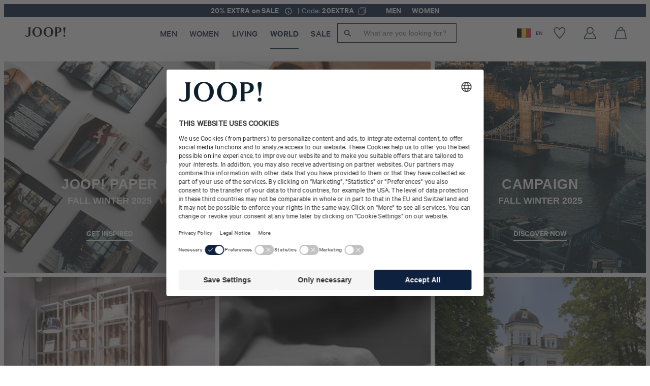

--- FILE ---
content_type: text/html;charset=UTF-8
request_url: https://joop.com/be/en/world
body_size: 97749
content:






































<!DOCTYPE html>
<html lang="en-be" class="joop">
	<head>
		<meta charset="utf-8">
		
		<link rel="dns-prefetch" href="https://www.googletagmanager.com">
		<link rel="dns-prefetch" href="https://www.google-analytics.com">
		<link rel="dns-prefetch" href="https://www.google.com">
		<link rel="dns-prefetch" href="https://privacy-proxy.usercentrics.eu">
		<link rel="dns-prefetch" href="https://cdn.parcellab.com">
		
		<link rel="preload" href="/static/joop/runtime.js?v=309f42c23e959a0930cd9a8935b5400a7420726b" as="script">
		<link rel="preload" href="/static/joop/vendor-utils.js?v=309f42c23e959a0930cd9a8935b5400a7420726b" as="script">
		<link rel="preload" href="/static/joop/vendor-ui.js?v=309f42c23e959a0930cd9a8935b5400a7420726b" as="script">
		<link rel="preload" href="/static/joop/vendors.js?v=309f42c23e959a0930cd9a8935b5400a7420726b" as="script">
		<link rel="preload" href="/static/joop/styles.css?v=309f42c23e959a0930cd9a8935b5400a7420726b" as="style">
		
		<link rel="prefetch" href="/static/joop/bundle.js?v=309f42c23e959a0930cd9a8935b5400a7420726b" as="script">
		
		





	
	
		
			
		
	





<script type="application/ld+json">
[
	{
		"@context": "https://schema.org",
		"@type": "Organization",
		"name": "JOOP!",
		"url": "https://joop.com/be/en/",
		"logo": "https://joop.com/static/joop/images/favicon/favicon.png",
		"sameAs": [
			"https://www.instagram.com/joop/",
			"https://www.facebook.com/joop",
			"https://www.youtube.com/joop",
			"https://www.tiktok.com/@joop.official"
		]
	},{
		"@context": "https://schema.org",
		"@type": "WebSite",
		"name": "JOOP!",
		"url": "https://joop.com/be/en/"
	  }
]
</script>

		
			<script type="application/ld+json">
{
    "@context": "https://schema.org",
    "@type": "BreadcrumbList",
    "itemListElement": [
        
        {
            "@type": "ListItem",
            "position": 1,
            "name": "breadcrumb.home",
            
            "item": "https://joop.com/be/en/"
            
        },
        {
            "@type": "ListItem",
            "position": 2,
            "name": "JOOP! World – behind the scenes, campaigns &amp; news",
            
            "item": "https://joop.com/be/en/world"
            
        }
    ]
}
</script>

		
			
				<link rel="dns-prefetch" href="//styla-prod.us.imgix.net"/>
<link rel="dns-prefetch" href="//client-scripts.styla.com"/>
<link rel="dns-prefetch" href="//redpanda.styla.com"/>

<link rel="preconnect" href="//" crossorigin>
<link rel="dns-prefetch" href="//"/>

<link rel="preload" href="//web.cmp.usercentrics.eu/ui/loader.js" as="script" />
<link rel="preload" href="//privacy-proxy.usercentrics.eu/latest/uc-block.bundle.js" as="script" />
<link rel="preconnect" href="//privacy-proxy.usercentrics.eu" />
<link rel="preconnect" href="//app.usercentrics.eu" />
<link rel="preconnect" href="//api.usercentrics.eu" />

<link rel="preload" href="/static/joop/fonts/Calibre-Light.woff" as="font" type="font/woff" crossorigin>
<link rel="preload" href="/static/joop/fonts/Calibre-Light.woff2" as="font" type="font/woff2" crossorigin>

<link rel="preload" href="/static/joop/fonts/Calibre-Medium.woff" as="font" type="font/woff" crossorigin>
<link rel="preload" href="/static/joop/fonts/Calibre-Medium.woff2" as="font" type="font/woff2" crossorigin>

<link rel="preload" href="/static/joop/fonts/Calibre-SemiBold.woff" as="font" type="font/woff" crossorigin>
<link rel="preload" href="/static/joop/fonts/Calibre-SemiBold.woff2" as="font" type="font/woff2" crossorigin>

<link rel="preload" href="/static/joop/fonts/CalibreWeb.woff" as="font" type="font/woff" crossorigin>
<link rel="preload" href="/static/joop/fonts/CalibreWeb.woff2" as="font" type="font/woff2" crossorigin>
	
				<script id="usercentrics-cmp" src="https://web.cmp.usercentrics.eu/ui/loader.js" data-settings-id="-pcty4k6o" async></script>
		<script src="https://privacy-proxy.usercentrics.eu/latest/uc-block.bundle.js"></script>

	<script>
		uc.blockOnly([
			'HyEX5Nidi-m',
			'S1pcEj_jZX'
		]);
	</script>

	<script>
		function addImportantToUcStyles() {
			const styleEl = document.getElementById('uc-block-styles');
			
			if (!styleEl) {
				return;
			}
			
			let cssText = styleEl.textContent;
			const propertyRegex = /([a-zA-Z0-9-]+)\s*:\s*([^!;]+)(?!\s*!important)(\s*;)/g;
			
			const modifiedCss = cssText.replace(propertyRegex, '$1: $2 !important$3');
			
			styleEl.textContent = modifiedCss;
		}

		if (document.readyState === 'loading') {
			document.addEventListener('DOMContentLoaded', addImportantToUcStyles);
		} else {
			addImportantToUcStyles();
		}

		setTimeout(addImportantToUcStyles, 500);
	</script>


				<script src="//client-scripts.styla.com/scripts/clients/joop-be-en.js?v=nohash" async></script>
		<link rel="stylesheet" type="text/css" href="//client-scripts.styla.com/styles/clients/joop-be-en.css?v=nohash" />
		<script async defer src="/static/joop/vue.runtime.global.prod.js?v=309f42c23e959a0930cd9a8935b5400a7420726b"></script>

				<meta name="viewport" content="width=device-width, initial-scale=1">












<script>dataLayer = JSON.parse(decodeURIComponent("%5B%7B%22pageCountryCode%22%3A%22BE%22%2C%22pageLanguageCode%22%3A%22en%22%2C%22hybris_guid%22%3A%22anonymous%22%2C%22pageCategory%22%3A%22StylaContentPageTemplate%22%2C%22visitorLoginState%22%3A%22false%22%2C%22pageTitle%22%3A%22JOOP!%20World%20%5Cu0026ndash%3B%20behind%20the%20scenes%2C%20campaigns%20%5Cu0026amp%3B%20news%22%2C%22visitorLifetimeValue%22%3A0%2C%22newsletter_subscriber_state%22%3A%22unknown%22%2C%22event%22%3A%22pageInfo%22%2C%22brand%22%3A%22JOOP%22%7D%2C%7B%22event%22%3A%22emarsys%22%2C%22cart%22%3A%5B%5D%7D%5D"));</script>

<script>
	// create dataLayer
	window.dataLayer = window.dataLayer || [];
	function gtag() {
		dataLayer.push(arguments);
	}

	// set âdenied" as default for both ad and analytics storage,
	gtag("consent", "default", {
	  ad_storage: "denied",
	  analytics_storage: "denied",
	  wait_for_update: 2000 // milliseconds to wait for update
	});

	// Enable ads data redaction by default [optional]
	gtag("set", "ads_data_redaction", true);
</script>

<script>(function(w,d,s,l,i){w[l]=w[l]||[];w[l].push({'gtm.start':
new Date().getTime(),event:'gtm.js'});var f=d.getElementsByTagName(s)[0],
j=d.createElement(s),dl=l!='dataLayer'?'&l='+l:'';j.async=true;j.src=
'https://sst.joop.com/gtm.js?id='+i+dl;f.parentNode.insertBefore(j,f);
})(window,document,'script','dataLayer','GTM-T4NMX3');</script>
<script>
		(function () {
			var a = 1000;
			window.kameleoonQueue = window.kameleoonQueue || [];
			window.kameleoonStartLoadTime = new Date().getTime();
			if (!document.getElementById("kameleoonLoadingStyleSheet") && !window.kameleoonDisplayPageTimeOut) {
				var b = document.getElementsByTagName("script")[0];
				var c = "* { visibility: hidden !important; background-image: none !important; }";
				var d = document.createElement("style");
				d.type = "text/css";
				d.id = "kameleoonLoadingStyleSheet";
				if (d.styleSheet) {
					d.styleSheet.cssText = c
				} else {
					d.appendChild(document.createTextNode(c))
				}
				b.parentNode.insertBefore(d, b);
				window.kameleoonDisplayPage = function (e) {
					if (!e) {
						window.kameleoonTimeout = true
					}
					if (d.parentNode) {
						d.parentNode.removeChild(d)
					}
				};
				window.kameleoonDisplayPageTimeOut = window.setTimeout(window.kameleoonDisplayPage, a)
			}
			;
		})();
	</script>
	<script async src="/medias/sys_master/javascript/javascript/h4b/h67/10145610629150/engine.js"></script>
<link rel="canonical" href="https://joop.com/be/en/world" />
			<meta property="og:url" content="https://joop.com/be/en/world">
		<meta name="robots" content="index, follow"/>

		<link rel="alternate" hreflang="de-at" href="https://joop.com/at/de/world">
				<link rel="alternate" hreflang="de-ch" href="https://joop.com/ch/de/world">
				<link rel="alternate" hreflang="de-de" href="https://joop.com/de/de/world">
				<link rel="alternate" hreflang="x-default" href="https://joop.com/de/de/world">
				<link rel="alternate" hreflang="en-ae" href="https://joop.com/int/en/world?country=ae">
				<link rel="alternate" hreflang="en-be" href="https://joop.com/be/en/world">
				<link rel="alternate" hreflang="en-bg" href="https://joop.com/int/en/world?country=bg">
				<link rel="alternate" hreflang="en-ca" href="https://joop.com/int/en/world?country=ca">
				<link rel="alternate" hreflang="en-cy" href="https://joop.com/int/en/world?country=cy">
				<link rel="alternate" hreflang="en-cz" href="https://joop.com/int/en/world?country=cz">
				<link rel="alternate" hreflang="en-dk" href="https://joop.com/int/en/world?country=dk">
				<link rel="alternate" hreflang="en-ee" href="https://joop.com/int/en/world?country=ee">
				<link rel="alternate" hreflang="en-eg" href="https://joop.com/int/en/world?country=eg">
				<link rel="alternate" hreflang="en-es" href="https://joop.com/int/en/world?country=es">
				<link rel="alternate" hreflang="en-fr" href="https://joop.com/int/en/world?country=fr">
				<link rel="alternate" hreflang="en-gb" href="https://joop.com/int/en/world?country=gb">
				<link rel="alternate" hreflang="en-ge" href="https://joop.com/int/en/world?country=ge">
				<link rel="alternate" hreflang="en-gr" href="https://joop.com/int/en/world?country=gr">
				<link rel="alternate" hreflang="en-hr" href="https://joop.com/int/en/world?country=hr">
				<link rel="alternate" hreflang="en-hu" href="https://joop.com/int/en/world?country=hu">
				<link rel="alternate" hreflang="en-ie" href="https://joop.com/int/en/world?country=ie">
				<link rel="alternate" hreflang="en-it" href="https://joop.com/int/en/world?country=it">
				<link rel="alternate" hreflang="en-jo" href="https://joop.com/int/en/world?country=jo">
				<link rel="alternate" hreflang="en-kw" href="https://joop.com/int/en/world?country=kw">
				<link rel="alternate" hreflang="en-kz" href="https://joop.com/int/en/world?country=kz">
				<link rel="alternate" hreflang="en-lb" href="https://joop.com/int/en/world?country=lb">
				<link rel="alternate" hreflang="en-lt" href="https://joop.com/lt/en/world">
				<link rel="alternate" hreflang="en-lu" href="https://joop.com/int/en/world?country=lu">
				<link rel="alternate" hreflang="en-lv" href="https://joop.com/lv/en/world">
				<link rel="alternate" hreflang="en-nl" href="https://joop.com/nl/en/world">
				<link rel="alternate" hreflang="en-nz" href="https://joop.com/int/en/world?country=nz">
				<link rel="alternate" hreflang="en-pk" href="https://joop.com/int/en/world?country=pk">
				<link rel="alternate" hreflang="en-pt" href="https://joop.com/int/en/world?country=pt">
				<link rel="alternate" hreflang="en-qa" href="https://joop.com/int/en/world?country=qa">
				<link rel="alternate" hreflang="en-ro" href="https://joop.com/int/en/world?country=ro">
				<link rel="alternate" hreflang="en-rs" href="https://joop.com/int/en/world?country=rs">
				<link rel="alternate" hreflang="en-si" href="https://joop.com/int/en/world?country=si">
				<link rel="alternate" hreflang="en-sk" href="https://joop.com/int/en/world?country=sk">
				<link rel="alternate" hreflang="en-us" href="https://joop.com/int/en/world?country=us">
				<link rel="alternate" hreflang="pl-pl" href="https://joop.com/pl/pl/world">
				<meta name="description" content="Take a look behind the scenes at the world of JOOP! for the latest stories, photo spreads from our current campaigns and much more. Discover now."/>
		<meta property="og:description" content="Take a look behind the scenes at the world of JOOP! for the latest stories, photo spreads from our current campaigns and much more. Discover now."/>

		<meta name="title" content="JOOP! World &ndash; behind the scenes, campaigns &amp; news"/>
		<meta property="og:title" content="JOOP! World &ndash; behind the scenes, campaigns &amp; news"/>
		<meta property="og:type" content="website" />

		<title>JOOP! World &ndash; behind the scenes, campaigns &amp; news</title>
	<link rel="icon" type="image/png" href="/static/joop/images/favicon/favicon.png">

<style>
:root {
	--adyencard: 'When paying by credit card, please have your documents or your authentication device with 3D-Secure ready to confirm the payment.';
}
</style>

				<meta property="og:image" content="/static/joop/images/placeholder-opengraph.png">
    

				<meta property="og:type" content="website"/><meta property="og:url" content="https://joop.com/be/en/world"/><meta property="og:title" content="JOOP! World – behind the scenes, campaigns & news"/><meta property="og:description" content="Take a look behind the scenes at the world of JOOP! for the latest stories, photo spreads from our current campaigns and much more. Discover now."/><meta property="og:image" content="https://styla-prod-us.imgix.net/b05d84d8-6e7b-4c0e-99fa-6d073cdddea9/1645014745847_08770248-efe0-4939-9483-18762031cb50?w=1200&h=630&fit=crop&crop=faces"/><meta property="og:image:width" content="1200"/><meta property="og:image:height" content="630"/><meta property="twitter:title" content="JOOP! World – behind the scenes, campaigns & news"/><meta property="twitter:description" content="Take a look behind the scenes at the world of JOOP! for the latest stories, photo spreads from our current campaigns and much more. Discover now."/><meta property="twitter:image" content="https://styla-prod-us.imgix.net/b05d84d8-6e7b-4c0e-99fa-6d073cdddea9/1645014745847_08770248-efe0-4939-9483-18762031cb50?w=1200&h=675&fit=crop&crop=faces"/><link rel="dns-prefetch" href="//client-scripts.styla.com"/><link rel="dns-prefetch" href="//redpanda.styla.com"/><link rel="dns-prefetch" href="//styla-prod.us.imgix.net"/><link rel="dns-prefetch" href="https://config.styla.com"/>
			
			
		
			
				
				

<link rel="stylesheet" href="/static/joop/tailwind.css?v=309f42c23e959a0930cd9a8935b5400a7420726b">
<link rel="stylesheet" href="/static/joop/styles.css?v=309f42c23e959a0930cd9a8935b5400a7420726b">

				
			
			
		</head>
	<body
		class="headerTop page-cmsitem-00075019 pageType-StylaContentPage template-pages-styla-stylaPage "
		data-currency="EUR"
		
			data-trackqueue=""
		
		>
		<noscript><iframe src="https://sst.joop.com/ns.html?id=GTM-T4NMX3" height="0" width="0" style="display:none;visibility:hidden"></iframe></noscript>
				
			
				
				







<div hidden class="hidden">
	
		
		
			<svg xmlns="http://www.w3.org/2000/svg" xmlns:xlink="http://www.w3.org/1999/xlink"><symbol fill="none" viewBox="0 0 26 15" id="arrow-back" xmlns="http://www.w3.org/2000/svg"><path d="m24.6953 7.49924h-23.39055m0 0 6.43241-6.4324m-6.43241 6.4324 6.43241 6.43236" stroke="#0e213e" stroke-linecap="round" stroke-linejoin="round" stroke-width="2.14413"/></symbol><symbol viewBox="0 0 17 10" fill="none" id="arrow-down" xmlns="http://www.w3.org/2000/svg"><path fill-rule="evenodd" clip-rule="evenodd" d="M0.931664 0.80764C0.989721 0.749436 1.05869 0.703258 1.13462 0.671749C1.21055 0.640241 1.29196 0.624023 1.37416 0.624023C1.45637 0.624023 1.53777 0.640241 1.61371 0.671749C1.68964 0.703258 1.75861 0.749436 1.81666 0.80764L8.87416 7.86639L15.9317 0.80764C15.9898 0.74953 16.0588 0.703435 16.1347 0.671986C16.2106 0.640537 16.292 0.624351 16.3742 0.624351C16.4563 0.624351 16.5377 0.640537 16.6136 0.671986C16.6896 0.703435 16.7586 0.74953 16.8167 0.80764C16.8748 0.86575 16.9209 0.934737 16.9523 1.01066C16.9838 1.08659 17 1.16796 17 1.25014C17 1.33232 16.9838 1.4137 16.9523 1.48962C16.9209 1.56554 16.8748 1.63453 16.8167 1.69264L9.31666 9.19264C9.25861 9.25084 9.18964 9.29702 9.11371 9.32853C9.03777 9.36004 8.95637 9.37626 8.87416 9.37626C8.79195 9.37626 8.71055 9.36004 8.63462 9.32853C8.55869 9.29702 8.48972 9.25084 8.43166 9.19264L0.931664 1.69264C0.87346 1.63458 0.827282 1.56561 0.795774 1.48968C0.764265 1.41375 0.748047 1.33235 0.748047 1.25014C0.748047 1.16793 0.764265 1.08653 0.795774 1.0106C0.827282 0.934667 0.87346 0.865697 0.931664 0.80764Z" fill="currentColor"/></symbol><symbol viewBox="0 0 8 21" id="arrow-left" xmlns="http://www.w3.org/2000/svg"><path d="m.12 19.48 5.22-9.28-5.22-10.2" fill="none" stroke-width="1.5" transform="matrix(-1 0 0 1 7 1)"/></symbol><symbol viewBox="0 0 17 34" fill="none" id="arrow-left-new" xmlns="http://www.w3.org/2000/svg"><path d="M10.7289 23.5263L4.85718 17.3208L10.7289 10.5" stroke="white" stroke-width="1.5"/></symbol><symbol fill="none" viewBox="0 0 27 15" id="arrow-left-slider" xmlns="http://www.w3.org/2000/svg"><clipPath id="ada"><path d="m0 0h27v15h-27z" transform="matrix(-1 -0 0 -1 27 15)"/></clipPath><g clip-path="url(#ada)"><path d="m25.1819 7.5h-23.1818m0 0 6.375-6.375m-6.375 6.375 6.375 6.375" stroke="currentColor" stroke-linecap="round" stroke-linejoin="round" stroke-width="2.125"/></g></symbol><symbol viewBox="0 0 8 21" id="arrow-right" xmlns="http://www.w3.org/2000/svg"><path d="m.12 19.48 5.22-9.28-5.22-10.2" fill="none" stroke-width="1.5" transform="translate(1 1)"/></symbol><symbol viewBox="0 0 20 20" fill="none" id="arrow-right-long" xmlns="http://www.w3.org/2000/svg"><path d="M3.33325 9.75H16.9696M16.9696 9.75L13.2196 13.5M16.9696 9.75L13.2196 6" stroke="black" stroke-width="1.25" stroke-linecap="round" stroke-linejoin="round"/></symbol><symbol viewBox="0 0 17 34" fill="none" id="arrow-right-new" xmlns="http://www.w3.org/2000/svg"><path d="M6.27111 10.4737L12.1428 16.6792L6.27111 23.5" stroke="white" stroke-width="1.5"/></symbol><symbol fill="none" viewBox="0 0 27 16" id="arrow-right-slider" xmlns="http://www.w3.org/2000/svg"><clipPath id="aha"><path d="m0 .5h27v15h-27z"/></clipPath><g clip-path="url(#aha)"><path d="m1.81812 8h23.18178m0 0-6.375 6.375m6.375-6.375-6.375-6.375" stroke="currentColor" stroke-linecap="round" stroke-linejoin="round" stroke-width="2.125"/></g></symbol><symbol viewBox="0 0 27 34" id="arrow-up-down" xmlns="http://www.w3.org/2000/svg"><g fill="#0e213e" transform="translate(.555 .982)"><rect height="2.179" rx=".4" transform="matrix(0 1 -1 0 22.7735 10.4365)" width="30.5" x="-9.0815" y="15.5155"/><rect height="2.179" rx=".4" transform="matrix(.70710678 .70710678 -.70710678 .70710678 5.192892 -4.832236)" width="8.714" x="4.072471" y="2.762757"/><rect height="2.179" rx=".4" transform="matrix(.70710678 -.70710678 .70710678 .70710678 -1.595435 3.851337)" width="8.714" x="-.505743" y="2.762029"/><rect height="2.179" rx=".4" transform="matrix(0 -1 1 0 2.5785 22.1195)" width="30.5" x="-9.0815" y="15.5155"/><rect height="2.179" rx=".4" transform="matrix(-.70710678 -.70710678 .70710678 -.70710678 20.159108 37.388236)" width="8.714" x="4.072471" y="2.762757"/><rect height="2.179" rx=".4" transform="matrix(-.70710678 .70710678 -.70710678 -.70710678 26.947435 28.704663)" width="8.714" x="-.505743" y="2.762029"/></g></symbol><symbol viewBox="0 0 265.88 87.77" id="back-to-top-de" xmlns="http://www.w3.org/2000/svg"><rect fill="#0e213d" height="87.77" rx="2" width="265.88"/><g fill="#fff"><path d="m241.64 53.27-21.81-17.74-21.81 17.74-.63-.77 22.44-18.26 22.44 18.26z"/><path d="m28.55 34.89h2.54l9.48 14.59v-14.59h2.27v18h-2.57l-9.4-14.45h-.05v14.45h-2.27z"/><path d="m51.67 34.89h2.64l7 18h-2.61l-2-5.42h-7.58l-2 5.42h-2.49zm-1.79 10.56h6.12l-3-8.39z"/><path d="m75.77 40.31c-.51-2.55-2.55-3.83-5-3.83-4.29 0-6.1 3.53-6.1 7.28 0 4.11 1.81 7.54 6.12 7.54 3.15 0 5-2.22 5.19-5.19h2.4c-.45 4.48-3.25 7.21-7.79 7.21-5.6 0-8.32-4.14-8.32-9.38s3-9.48 8.52-9.48c3.76 0 6.86 2 7.41 5.85z"/><path d="m81.32 34.89h2.39v7.74h9.48v-7.74h2.4v18h-2.4v-8.25h-9.48v8.25h-2.39z"/><path d="m114.14 34.46c5.73 0 8.62 4.54 8.62 9.43s-2.89 9.43-8.62 9.43-8.62-4.54-8.62-9.43 2.9-9.43 8.62-9.43zm0 16.84c4.39 0 6.23-3.78 6.23-7.41s-1.84-7.41-6.23-7.41-6.22 3.78-6.22 7.41 1.84 7.41 6.22 7.41z"/><path d="m125.69 34.89h6.53c1.59 0 3.68 0 4.77.65a4.29 4.29 0 0 1 2.11 3.76 4.14 4.14 0 0 1 -2.67 4v.05a4.13 4.13 0 0 1 3.43 4.34 5.11 5.11 0 0 1 -5.47 5.17h-8.7zm2.4 7.74h4.79c2.72 0 3.83-1 3.83-2.88 0-2.49-1.77-2.84-3.83-2.84h-4.79zm0 8.24h6a3.08 3.08 0 0 0 3.37-3.23c0-2.34-1.89-3-3.9-3h-5.47z"/><path d="m143 34.89h12.43v2h-10v5.72h9.35v2h-9.35v6.23h10.11v2h-12.54z"/><path d="m158.34 34.89h2.55l9.48 14.59v-14.59h2.27v18h-2.63l-9.4-14.45v14.45h-2.27z"/></g></symbol><symbol viewBox="0 0 265.88 87.77" id="back-to-top-en" xmlns="http://www.w3.org/2000/svg"><rect fill="#0e213d" height="87.77" rx="2" width="265.88"/><g fill="#fff"><path d="m241.64 53.27-21.81-17.74-21.81 17.74-.63-.77 22.44-18.26 22.44 18.26z"/><path d="m42.94 46.38c0 4.54-2.6 6.94-7.08 6.94-4.64 0-7.39-2.15-7.39-6.94v-11.49h2.4v11.49c0 3.18 1.81 4.92 5 4.92 3 0 4.69-1.74 4.69-4.92v-11.49h2.39z"/><path d="m46.78 34.89h7.89c3.57 0 5.52 2 5.52 5.32s-1.95 5.34-5.52 5.32h-5.5v7.36h-2.39zm2.39 8.62h4.69c2.7 0 3.93-1.16 3.93-3.3s-1.23-3.3-3.93-3.3h-4.69z"/></g></symbol><symbol viewBox="0 0 265.88 87.77" id="back-to-top-fr" xmlns="http://www.w3.org/2000/svg"><rect fill="#0e213d" height="87.77" rx="2" width="265.88"/><g fill="#fff"><path d="m241.64 53.27-21.81-17.74-21.81 17.74-.63-.77 22.44-18.26 22.44 18.26z"/><path d="m28.57 34.89h12.43v2h-10v5.72h9.35v2h-9.35v6.23h10.08v2h-12.51z"/><path d="m44 34.89h2.5l9.5 14.59v-14.59h2.26v18h-2.59l-9.4-14.45h-.05v14.45h-2.22z"/><path d="m69.19 34.89h2.39v7.74h9.48v-7.74h2.4v18h-2.4v-8.25h-9.48v8.25h-2.39z"/><path d="m92.28 34.89h2.65l7 18h-2.61l-2-5.42h-7.58l-2 5.42h-2.49zm-1.79 10.56h6.1l-3-8.39z"/><path d="m118.1 46.38c0 4.54-2.6 6.94-7.08 6.94-4.64 0-7.39-2.15-7.39-6.94v-11.49h2.37v11.49c0 3.18 1.81 4.92 5 4.92 3 0 4.69-1.74 4.69-4.92v-11.49h2.39z"/><path d="m126 36.91h-6v-2h14.39v2h-6v16h-2.39z"/></g></symbol><symbol viewBox="0 0 265.88 87.77" id="back-to-top-nl" xmlns="http://www.w3.org/2000/svg"><rect fill="#0e213d" height="87.77" rx="2" width="265.88"/><g fill="#fff"><path d="m241.64 53.27-21.81-17.74-21.81 17.74-.63-.77 22.44-18.26 22.44 18.26z"/><path d="m36.19 34.46c5.72 0 8.62 4.54 8.62 9.43s-2.9 9.43-8.62 9.43-8.63-4.54-8.63-9.43 2.9-9.43 8.63-9.43zm0 16.84c4.38 0 6.22-3.78 6.22-7.41s-1.84-7.41-6.22-7.41-6.19 3.78-6.19 7.41 1.8 7.41 6.19 7.41z"/><path d="m47.79 34.89h3.27l5.67 15.11 5.7-15.12h3.28v18h-2.27v-15l-5.62 15h-2l-5.63-15h-.05v15h-2.35z"/><path d="m69.7 34.89h2.39v7.74h9.48v-7.74h2.43v18h-2.43v-8.25h-9.48v8.25h-2.39z"/><path d="m95.51 34.46c5.72 0 8.62 4.54 8.62 9.43s-2.9 9.43-8.62 9.43-8.62-4.54-8.62-9.43 2.9-9.43 8.62-9.43zm0 16.84c4.39 0 6.23-3.78 6.23-7.41s-1.84-7.41-6.23-7.41-6.22 3.78-6.22 7.41 1.83 7.41 6.22 7.41z"/><path d="m114.67 34.46c5.73 0 8.62 4.54 8.62 9.43s-2.89 9.43-8.62 9.43-8.62-4.54-8.62-9.43 2.95-9.43 8.62-9.43zm0 16.84c4.39 0 6.23-3.78 6.23-7.41s-1.84-7.41-6.23-7.41-6.22 3.78-6.22 7.41 1.84 7.41 6.22 7.41z"/><path d="m139.68 50.64a7 7 0 0 1 -5.77 2.68c-5.37 0-8.57-4.39-8.57-9.08 0-5.24 2.87-9.78 8.57-9.78 3.93 0 7.06 1.77 7.74 6h-2.4c-.47-2.72-2.67-4-5.34-4-4.36 0-6.17 3.78-6.17 7.63s2.16 7.19 6.17 7.19a5.42 5.42 0 0 0 5.77-5.87h-5.74v-2h7.89v9.48h-1.52z"/></g></symbol><symbol viewBox="0 0 265.88 87.77" id="back-to-top-pl" xmlns="http://www.w3.org/2000/svg"><rect fill="#0e213d" height="87.77" rx="2" width="265.88"/><g fill="#fff"><path d="m241.64 53.27-21.81-17.74-21.81 17.74-.63-.77 22.44-18.26 22.44 18.26z"/><path d="m28.57 34.89h6.18c5.54 0 8.64 2.77 8.64 8.57 0 6-2.64 9.43-8.64 9.43h-6.18zm2.4 16h4c1.64 0 6-.45 6-7.08 0-4.29-1.59-6.88-6-6.88h-3.97z"/><path d="m53.94 34.46c5.72 0 8.62 4.54 8.62 9.43s-2.9 9.43-8.62 9.43-8.63-4.54-8.63-9.43 2.9-9.43 8.63-9.43zm0 16.84c4.38 0 6.22-3.78 6.22-7.41s-1.84-7.41-6.22-7.41-6.23 3.78-6.23 7.41 1.84 7.41 6.23 7.41z"/><path d="m86 50.64a7 7 0 0 1 -5.77 2.68c-5.37 0-8.57-4.39-8.57-9.08 0-5.24 2.88-9.78 8.57-9.78 3.93 0 7.06 1.77 7.74 6h-2.44c-.48-2.72-2.68-4-5.35-4-4.36 0-6.17 3.78-6.17 7.63s2.16 7.19 6.17 7.19a5.41 5.41 0 0 0 5.82-5.85h-5.79v-2h7.89v9.48h-1.52z"/><path d="m99.24 34.46c5.72 0 8.62 4.54 8.62 9.43s-2.9 9.43-8.62 9.43-8.62-4.54-8.62-9.43 2.9-9.43 8.62-9.43zm0 16.84c4.39 0 6.23-3.78 6.23-7.41s-1.84-7.41-6.23-7.41-6.24 3.78-6.24 7.41 1.86 7.41 6.24 7.41zm.63-21.3h2.75l-3.3 3.6h-1.62z"/><path d="m110.79 34.89h8.47c3.38 0 5.47 1.84 5.47 4.71 0 2.17-1 4-3.12 4.57 2.09.4 2.52 1.94 2.69 3.7s0 3.73 1.06 5h-2.67c-.68-.73-.3-2.67-.66-4.44s-.68-3.25-3-3.25h-5.84v7.69h-2.4zm7.39 8.29c2.24 0 4.16-.58 4.16-3.2a2.85 2.85 0 0 0 -3.2-3.07h-6v6.27z"/><path d="m134.57 45.53v7.36h-2.4v-7.36l-7-10.64h2.85l5.4 8.57 5.27-8.57h2.72z"/></g></symbol><symbol enable-background="new 0 0 24 24" viewBox="0 0 24 24" id="cart" xmlns="http://www.w3.org/2000/svg"><g fill="none" stroke-miterlimit="10" stroke-width="1.5"><path d="m.9 23.3 4.6-16.8h14.1l3.5 16.8z"/><path d="m8.2 7s.4-6.3 4.5-6.3 4.5 6.3 4.5 6.3"/></g></symbol><symbol viewBox="0 0 44 32" id="checkmark" xmlns="http://www.w3.org/2000/svg"><path d="m252.95 35.113 14.625 13.424 27.124-28.138" fill="none" stroke="#0e213e" stroke-width="2.5" transform="translate(-252 -19)"/></symbol><symbol viewBox="0 0 39 39" id="checkmark-green" xmlns="http://www.w3.org/2000/svg"><g fill="none" fill-rule="evenodd" transform="translate(1 1)"><circle cx="18.5" cy="18.5" r="18.5"/><circle cx="18.5" cy="18.5" r="17.75" stroke="#4f7e0f" stroke-width="1.5"/><path d="m10 17.412 1.612-1.684 5.39 5.382 9.043-9.109 1.453 1.56-10.5 10.495z" fill="#4f7e0f" fill-rule="nonzero"/></g></symbol><symbol viewBox="0 0 39 39" id="checkmark-red" xmlns="http://www.w3.org/2000/svg"><g fill="none" fill-rule="evenodd"><circle cx="19.5" cy="19.5" r="18.5"/><circle cx="19.5" cy="19.5" r="17.75" stroke="#f00" stroke-width="1.5"/><g fill="#f00" fill-rule="nonzero" transform="translate(12.28 12.37)"><rect height="1.42" rx=".71" transform="matrix(.70710678 .70710678 -.70710678 .70710678 7.241266 -3.002305)" width="17.035" x="-1.272764" y="6.529828"/><rect height="1.42" rx=".71" transform="matrix(.70710678 -.70710678 .70710678 .70710678 -2.937575 7.218595)" width="17.035" x="-1.272672" y="6.445264"/></g></g></symbol><symbol fill="none" viewBox="0 0 35 35" id="clickcollect" xmlns="http://www.w3.org/2000/svg"><g stroke="currentColor" stroke-width="1.09524"><path d="m30.933 2h-6.3156l.7911 8.6106s1.582 1.7221 3.9551 1.7221c1.2457.0017 2.4491-.4919 3.384-1.3881.0988-.1005.1725-.2268.214-.3669s.0495-.2894.0233-.4338l-1.1169-7.28284c-.0374-.24059-.1517-.45903-.3229-.61663-.1711-.15759-.388-.24418-.6121-.24443z"/><path d="m24.6173 2 .791 8.6106s-1.582 1.7221-3.9551 1.7221-3.9552-1.7221-3.9552-1.7221v-8.6106z"/><path d="m17.4974 2.00024v8.61056s-1.582 1.7221-3.9551 1.7221-3.95514-1.7221-3.95514-1.7221l.79104-8.61056z"/><path d="m10.3787 2h-6.31401c-.22466-.00009-.44207.08656-.61356.24454-.17149.15797-.28595.37704-.32302.61824l-1.11535 7.28282c-.04588.2962.03164.601.23731.8008.51891.4994 1.67856 1.388 3.38243 1.388 2.37308 0 3.95513-1.7221 3.95513-1.7221z"/><path d="m3.27075 12.3347v17.2211c0 .9135.33336 1.7895.92675 2.4355.59338.6459 1.39819 1.0087 2.23736 1.0087h22.14874c.8392 0 1.644-.3628 2.2374-1.0087.5934-.646.9267-1.522.9267-2.4355v-17.2211"/><path d="m21.9913 32.9993v-10.3327c0-.9134-.3333-1.7895-.9267-2.4354s-1.3982-1.0088-2.2374-1.0088h-3.1641c-.8391 0-1.6439.3629-2.2373 1.0088s-.9268 1.522-.9268 2.4354v10.3327" stroke-miterlimit="16"/></g></symbol><symbol viewBox="0 0 50 51" id="clock" xmlns="http://www.w3.org/2000/svg"><g fill="none" fill-rule="evenodd"><circle cx="24.64" cy="25.58" r="24.61"/><g stroke="#17243d"><circle cx="24.64" cy="25.58" r="22.93" stroke-width="1.5"/><path d="M24.37 11.08v15.66M39.54 26.7H23.88"/></g><circle cx="24.64" cy="25.58" r="20.13"/><circle cx="24.64" cy="25.58" r="19.91" stroke="#17243d" stroke-width=".2"/></g></symbol><symbol viewBox="0 0 20 20" id="close" xmlns="http://www.w3.org/2000/svg"><path d="m20 1.3-1.3-1.3-8.7 8.7-8.7-8.7-1.3 1.3 8.7 8.7-8.7 8.7 1.3 1.3 8.7-8.7 8.7 8.7 1.3-1.3-8.7-8.7z"/></symbol><symbol viewBox="0 0 14 16" fill="none" id="copy-to-clipboard" xmlns="http://www.w3.org/2000/svg"><path d="M10.297 3.53735H1.25952C0.828049 3.53735 0.478271 3.88713 0.478271 4.3186V14.2717C0.478271 14.7032 0.828049 15.053 1.25952 15.053H10.297C10.7285 15.053 11.0783 14.7032 11.0783 14.2717V4.3186C11.0783 3.88713 10.7285 3.53735 10.297 3.53735Z" stroke-width="0.9375"/><path d="M3.04696 2.44678V2.09053C3.03421 1.8011 3.13649 1.51838 3.33145 1.30409C3.52642 1.08981 3.79825 0.961354 4.08759 0.946777H12.4813C12.7707 0.961354 13.0425 1.08981 13.2375 1.30409C13.4324 1.51838 13.5347 1.8011 13.522 2.09053V11.3187C13.5347 11.6081 13.4324 11.8908 13.2375 12.1051C13.0425 12.3194 12.7707 12.4478 12.4813 12.4624H12.122" stroke-width="0.9375"/></symbol><symbol viewBox="0 0 681.12 697.8" id="cornflower" xmlns="http://www.w3.org/2000/svg"><g fill="#17243d" transform="translate(-170.19 -140.24)"><path d="m550.86 700.81c5.42 19.72 13.31 34.25 24.72 39-25.52 23.17-50.94 61.28-61.21 98.24h-9a569.37 569.37 0 0 1 -9.88-62.49c14.37-27.08 35.76-54.61 55.36-74.75"/><path d="m542.35 649.67c1 10 2.24 19.64 3.76 28.79a367.26 367.26 0 0 0 -53.42 64.17c-1-14.3-1.63-28.66-2-42.7 15.92-20.72 36.22-38.74 51.69-50.26"/><path d="m539.77 604.75c.28 7.64.56 15.38 1 23.1a295.4 295.4 0 0 0 -50.47 43.35c0-9.51 0-19 .16-28.13 12.92-13.16 33-27.69 49.28-38.32"/><path d="m539.69 565.13v17.4a398.94 398.94 0 0 0 -48.26 34.13q.35-10.89.79-21c15-12.37 32.72-22.95 47.47-30.52"/><path d="m539.61 543.71a331.23 331.23 0 0 0 -46.38 27.11c-.18-16.05-4-22.55-9.38-26l-1.94-1.08a246.7 246.7 0 0 0 28.89-19 232.48 232.48 0 0 0 28.81 18.9"/><path d="m556.38 531.13a239.72 239.72 0 0 1 -30.89-19.07 157 157 0 0 0 18.85-21.34 237.25 237.25 0 0 0 29.66 21.28 152.84 152.84 0 0 1 -17.58 19.11"/><path d="m465.15 531.13a154.94 154.94 0 0 1 -17.66-19.13 228.81 228.81 0 0 0 29.63-21.3 172.69 172.69 0 0 0 18.88 21.36 234.71 234.71 0 0 1 -30.82 19.07"/><path d="m554.81 474.55a163.24 163.24 0 0 0 11.84-26 220.75 220.75 0 0 0 30.71 25 201.87 201.87 0 0 1 -12.36 22.78 218.26 218.26 0 0 1 -30.2-21.78"/><path d="m510.85 451.86a151.48 151.48 0 0 0 19.56 25.56 141.61 141.61 0 0 1 -19.56 22.31 141.33 141.33 0 0 1 -19.74-22.31 155.59 155.59 0 0 0 19.74-25.56"/><path d="m436.54 496.33a196 196 0 0 1 -12.4-22.76 220.37 220.37 0 0 0 30.74-25 159.85 159.85 0 0 0 11.86 26 222.59 222.59 0 0 1 -30.2 21.78"/><path d="m572.94 427.26a253 253 0 0 0 6.31-46.72 255.07 255.07 0 0 1 36 25.71c-.91 15.63-4.57 32.51-10.52 49.26-11.57-8.28-24.94-19.74-31.75-28.25"/><path d="m520.31 427.8v-62.59s6.87-10.06 19.6-10.06c12 0 20.93 9.82 20.35 22.81-1.22 32.32-7.5 59.41-19.46 82.57-11.43-12.95-17.66-24.68-20.49-32.73"/><path d="m501.25 427.8c-2.92 8.05-9 19.78-20.46 32.73-12.08-23.16-18.3-50.25-19.68-82.57-.42-13 8.51-22.81 20.52-22.81 12.74 0 19.62 10.06 19.62 10.06z"/><path d="m416.87 455.51c-6-16.75-9.65-33.63-10.48-49.26a244.07 244.07 0 0 1 35.87-25.71 260.29 260.29 0 0 0 6.18 46.72c-6.61 8.51-20 20-31.57 28.25"/><path d="m170.19 354.09c29.35-19.19 78.1-32 113.15-29.4 32.22 2.45 101.07 38.22 128.18 53.15a262.18 262.18 0 0 0 -22.06 18c-63.87-23.82-148.2-40-216.11-31.52z"/><path d="m291.46 241.94 5.07-5.79c8.22 5.5 38.43 26.56 80.79 63.33 22.11 19.33 43.65 39 64.35 59.78-3.57 1.7-7.51 3.88-11.82 6.45-22.09-16.72-43.42-34.41-64.37-52.56-42.43-36.87-67.34-63.81-74-71.21"/><path d="m363.15 200.54 8.17 1.1c-.17 19.9-1.28 39.43-5.86 43.15s-23.88.39-43.4-3.92l.76-8.2c24.66-.37 34.5-8.12 40.33-32.13"/><path d="m622 186.21c-18 11.36-50.94 31.43-58.36 29.54s-27.16-35.1-37.59-53.52l6.61-4.44c10.11 11.94 25.17 28.05 37.62 31.16 10 2.52 24.81-.88 47.87-9.86z"/><path d="m399.51 186.49 3.8-7.12c23.05 9 37.78 12.38 47.74 9.86 12.45-3.11 27.63-19.22 37.72-31.16l6.7 4.44c-10.47 18.42-30.2 51.69-37.59 53.49-7.55 1.88-40.56-18.19-58.37-29.54"/><path d="m730.07 241.94c-6.65 7.4-31.73 34.34-74 71.21-21 18.15-42.24 35.84-64.33 52.56-4.24-2.57-8.39-4.75-11.82-6.45 20.65-20.79 42.21-40.45 64.28-59.78 42.44-36.77 72.58-57.83 80.83-63.33z"/><path d="m851.32 354.09-3.19 10.26c-67.82-8.5-152.11 7.7-216.06 31.52a267.57 267.57 0 0 0 -22.09-18c27.21-14.93 95.92-50.7 128.14-53.15 35-2.61 83.8 10.21 113.2 29.4"/><path d="m751.47 314.46c-16.39-3.84-31-7.93-33.25-11.59s1-18.57 5.26-34.91l7.89 1.37c-1.3 21.82 2.07 28 22.59 37.5z"/><path d="m658.29 200.54c5.84 24 15.75 31.76 40.47 32.13l.75 8.2c-19.52 4.31-38.76 7.57-43.41 3.92s-5.79-23.25-6-43.15z"/><path d="m588.05 259.47c26.44-49.65 48.09-79.36 54.21-87.41l6.81 3.6c-3.3 9.49-15.75 44.18-42.22 93.77-13.45 25.12-27.49 49.73-43.16 73.51a33.51 33.51 0 0 0 -12.69-5.67c11.07-26.64 23.59-52.43 37.09-77.8"/><path d="m514.59 140.24c2 9.93 8.27 46.34 8.19 102.6 0 28.29-.92 67.38-3.91 98.84a44.2 44.2 0 0 0 -5.07 3.32c-1.06.81-2 1.71-3 2.56-1-.85-2-1.75-2.93-2.56-1.51-1.09-3.3-2.21-5-3.33-3.2-31.46-4.16-70.55-4.16-98.84 0-56.26 6.32-92.67 8.28-102.6h7.67z"/><path d="m433.45 259.47c13.54 25.37 26.08 51.16 37.12 77.8a31.92 31.92 0 0 0 -12.66 5.67c-15.65-23.78-29.88-48.39-43.18-73.51-26.52-49.59-39-84.28-42.19-93.77l6.77-3.6c6.09 8.05 27.82 37.76 54.14 87.41"/><path d="m270 314.46-2.45-7.63c20.47-9.47 23.81-15.68 22.46-37.5l8-1.37c4.35 16.34 7.56 31.2 5.35 34.91s-16.85 7.75-33.34 11.59"/></g></symbol><symbol viewBox="0 0 25 25" id="cross" xmlns="http://www.w3.org/2000/svg"><rect height="2.702" rx="1" transform="matrix(.70710678 .70710678 -.70710678 .70710678 12.55643 -5.15207)" width="32.424" x="-3.714686" y="11.229916"/><rect height="2.702" rx="1" transform="matrix(.70710678 -.70710678 .70710678 .70710678 -5.121075 12.474003)" width="32.424" x="-3.715084" y="11.067686"/></symbol><symbol viewBox="0 0 512 511.97" id="customer" xmlns="http://www.w3.org/2000/svg"><g fill="#0e213e" transform="translate(0 -.01)"><path d="m496 252.59c-17.11-14.11-44.17-15.32-61.93 3.74l-44.07 47.32a45.09 45.09 0 0 0 -43-31.65h-78.69c-6 0-8-2.28-18.34-10.27a105.21 105.21 0 0 0 -138.34.33l-28.92 25.46a44.82 44.82 0 0 0 -41.25-.52l-33.17 16.58a15 15 0 0 0 -6.71 20.12l90 180a15 15 0 0 0 20.13 6.71l33.17-16.59a45 45 0 0 0 24.85-41.82h177.27a105.5 105.5 0 0 0 84-42l72-96c14-18.63 11.74-45.92-7-61.41zm-364.54 214.41-19.75 9.88-76.59-153.18 19.76-9.87a15 15 0 0 1 20.12 6.71l63.17 126.33a15 15 0 0 1 -6.71 20.13zm347.54-171-72 96a75.35 75.35 0 0 1 -60 30h-187.74l-56.2-112.43 28.39-25a75.17 75.17 0 0 1 99.09 0c16.64 14.65 27 17.42 37.77 17.42h78.69a15 15 0 1 1 0 30h-76.6a15 15 0 0 0 0 30h86.6a45.12 45.12 0 0 0 33-14.33l66-70.88a15 15 0 0 1 23 19.22z"/><path d="m315.39 102.37a59.79 59.79 0 0 0 16.61-41.37c0-33-26.67-61-60-61-33.07 0-61 27.93-61 61a58.88 58.88 0 0 0 17.15 41.48c-27.44 15.39-47.15 44.9-47.15 79.52v15a15 15 0 0 0 15 15h151a15 15 0 0 0 15-15v-15a91.41 91.41 0 0 0 -46.61-79.63zm-43.39-72.37c16.26 0 30 14.2 30 31a30 30 0 0 1 -30 30c-16.8 0-31-13.74-31-30 0-16.5 14.48-31 31-31zm-61 152c0-33.07 27.93-61 61-61s60 27.35 60 61z"/></g></symbol><symbol viewBox="0 0 24 24" fill="none" id="delete-outline" xmlns="http://www.w3.org/2000/svg"><path d="M7 21C6.45 21 5.979 20.804 5.587 20.412C5.195 20.02 4.99933 19.5493 5 19V6H4V4H9V3H15V4H20V6H19V19C19 19.55 18.804 20.021 18.412 20.413C18.02 20.805 17.5493 21.0007 17 21H7ZM17 6H7V19H17V6ZM9 17H11V8H9V17ZM13 17H15V8H13V17Z" fill="black"/></symbol><symbol viewBox="0 0 31 19" fill="none" id="delivery-free" xmlns="http://www.w3.org/2000/svg"><g id="bbfree-delivery"><g id="bbreturn-icon"><path id="bbVector" d="M9.91398 18.3778C10.5988 18.3778 11.2555 18.1057 11.7397 17.6215C12.2239 17.1373 12.4959 16.4806 12.4959 15.7958C12.4959 15.111 12.2239 14.4543 11.7397 13.9701C11.2555 13.4859 10.5988 13.2139 9.91398 13.2139C9.2292 13.2139 8.57247 13.4859 8.08827 13.9701C7.60406 14.4543 7.33203 15.111 7.33203 15.7958C7.33203 16.4806 7.60406 17.1373 8.08827 17.6215C8.57247 18.1057 9.2292 18.3778 9.91398 18.3778ZM22.8237 18.3778C23.5085 18.3778 24.1652 18.1057 24.6494 17.6215C25.1336 17.1373 25.4056 16.4806 25.4056 15.7958C25.4056 15.111 25.1336 14.4543 24.6494 13.9701C24.1652 13.4859 23.5085 13.2139 22.8237 13.2139C22.1389 13.2139 21.4822 13.4859 20.998 13.9701C20.5138 14.4543 20.2418 15.111 20.2418 15.7958C20.2418 16.4806 20.5138 17.1373 20.998 17.6215C21.4822 18.1057 22.1389 18.3778 22.8237 18.3778Z" stroke="#0e213e" stroke-width="1.25801" stroke-miterlimit="1.5" stroke-linecap="round" stroke-linejoin="round"/><path id="bbVector_2" d="M12.5603 15.7964H18.9506V2.37029C18.9506 2.16485 18.869 1.96784 18.7237 1.82257C18.5784 1.67731 18.3814 1.5957 18.176 1.5957H0.876953M6.87997 15.7964H4.23348C4.13176 15.7964 4.03104 15.7764 3.93706 15.7374C3.84308 15.6985 3.75769 15.6415 3.68577 15.5695C3.61384 15.4976 3.55679 15.4122 3.51786 15.3182C3.47893 15.2243 3.4589 15.1235 3.4589 15.0218V8.69605" stroke="#0e213e" stroke-width="1.25801" stroke-linecap="round"/><path id="bbVector_3" d="M2.16797 5.46875H7.33186" stroke="#0e213e" stroke-width="1.25801" stroke-linecap="round" stroke-linejoin="round"/><path id="bbVector_4" d="M18.9507 5.46875H26.193C26.3428 5.46879 26.4893 5.51222 26.6148 5.59378C26.7404 5.67535 26.8396 5.79155 26.9005 5.92834L29.2113 11.1284C29.2554 11.2271 29.2782 11.334 29.2785 11.4421V15.0219C29.2785 15.1237 29.2584 15.2244 29.2195 15.3184C29.1806 15.4123 29.1235 15.4977 29.0516 15.5697C28.9797 15.6416 28.8943 15.6986 28.8003 15.7376C28.7063 15.7765 28.6056 15.7965 28.5039 15.7965H26.051M18.9507 15.7965H20.2417" stroke="#0e213e" stroke-width="1.25801" stroke-linecap="round"/></g></g></symbol><symbol viewBox="0 0 22 22" fill="none" id="delivery-packstation" xmlns="http://www.w3.org/2000/svg"><g id="bcfree-delivery"><path id="bcVector" d="M9.83333 15.3542V9.83333M9.83333 9.83333H1M9.83333 9.83333V7.625M20.875 6.52083H14.25V8.72917M14.25 17.5625V20.875M9.83333 18.6667V20.875M9.83333 1V4.3125M20.875 14.25H14.25V12.0417" stroke="#0e213e" stroke-width="1.06" stroke-linecap="round" stroke-linejoin="round"/><path id="bcVector_2" d="M20.875 1.6625V20.2125C20.875 20.3882 20.8052 20.5567 20.681 20.681C20.5567 20.8052 20.3882 20.875 20.2125 20.875H1.6625C1.48679 20.875 1.31828 20.8052 1.19404 20.681C1.0698 20.5567 1 20.3882 1 20.2125V1.6625C1 1.48679 1.0698 1.31828 1.19404 1.19404C1.31828 1.0698 1.48679 1 1.6625 1H20.2125C20.3882 1 20.5567 1.0698 20.681 1.19404C20.8052 1.31828 20.875 1.48679 20.875 1.6625Z" stroke="#0e213e" stroke-width="1.06" stroke-linecap="round" stroke-linejoin="round"/></g></symbol><symbol viewBox="0 0 25 24" fill="none" id="edit-light" xmlns="http://www.w3.org/2000/svg"><path d="M15.5 5.9997L18.5 8.9997M13.5 19.9997H21.5M5.5 15.9997L4.5 19.9997L8.5 18.9997L20.086 7.4137C20.4609 7.03864 20.6716 6.53003 20.6716 5.9997C20.6716 5.46937 20.4609 4.96075 20.086 4.5857L19.914 4.4137C19.5389 4.03876 19.0303 3.82812 18.5 3.82812C17.9697 3.82813 17.4611 4.03876 17.086 4.4137L5.5 15.9997Z" stroke="black" stroke-width="1.5" stroke-linecap="round" stroke-linejoin="round"/></symbol><symbol viewBox="0 0 251 155" id="envelope" xmlns="http://www.w3.org/2000/svg"><g fill="none" fill-rule="evenodd"><path d="m3.32 3.31h244.55v149.11h-244.55z" stroke-width="5"/><path d="m3.32 3.31 122.28 102.3 122.28-102.3m-244.56 149.11 79.94-82.23m164.62 82.23-77.13-84.59" stroke-width="2.8"/></g></symbol><symbol viewBox="0 0 30 17" fill="none" id="express-delivery" xmlns="http://www.w3.org/2000/svg"><path fill-rule="evenodd" clip-rule="evenodd" d="M11.0914 11.1987C9.72818 11.1987 8.62305 12.319 8.62305 13.7009C8.62305 15.0828 9.72818 16.2031 11.0914 16.2031C12.4547 16.2031 13.5598 15.0828 13.5598 13.7009C13.5598 12.319 12.4547 11.1987 11.0914 11.1987ZM25.0343 11.1987C23.671 11.1987 22.5659 12.319 22.5659 13.7009C22.5659 15.0828 23.671 16.2031 25.0343 16.2031C26.3975 16.2031 27.5027 15.0828 27.5027 13.7009C27.5027 12.319 26.3975 11.1987 25.0343 11.1987Z" stroke="currentColor"/><path d="M27.464 14.1098H28.469C28.6965 14.1098 28.998 13.9311 28.998 13.6934V9.11617C28.9978 9.03635 28.9751 8.95823 28.9327 8.89097L25.2302 3.06627C25.0878 2.94126 24.9054 2.87325 24.7171 2.87503H21.3442C21.2353 2.87461 21.1306 2.91804 21.0533 2.99579C20.9759 3.07354 20.9322 3.17925 20.9316 3.28968V13.6916C20.9326 13.8017 20.9761 13.9071 21.053 13.985C21.1298 14.0629 21.2338 14.1071 21.3425 14.108H22.6101" stroke="currentColor"/><path d="M26.1755 4.5412H23.395C23.3411 4.5412 23.2876 4.55197 23.2378 4.5729C23.188 4.59383 23.1427 4.6245 23.1045 4.66317C23.0664 4.70184 23.0361 4.74775 23.0155 4.79827C22.9948 4.84879 22.9842 4.90294 22.9842 4.95763V8.71089C22.9847 8.82089 23.0278 8.92627 23.1044 9.00421C23.181 9.08215 23.2847 9.12639 23.3932 9.12733H29M8.65345 13.2899H8.15333C7.04876 13.2899 6.15333 12.3944 6.15333 11.2899V2.79688C6.15333 1.69231 7.04876 0.796875 8.15333 0.796875H18.9284C20.033 0.796875 20.9284 1.69231 20.9284 2.79687V11.2899C20.9284 12.3944 20.033 13.2899 18.9284 13.2899H13.5409M3.54037 5.10061H8.94966M2.68349 6.83426H8.09454M1.82837 8.5697H8.61995M0 10.3051H8.61819" stroke="currentColor"/></symbol><symbol viewBox="0 0 24 16" id="eye-hide" xmlns="http://www.w3.org/2000/svg"><path d="m21.55 7.51c-1.9884818-4.06565731-6.1191156-6.6436121-10.645-6.6436121-4.52588437 0-8.65651817 2.57795479-10.645 6.6436121-.16977704.34350014-.16977704.74649986 0 1.09 1.98848183 4.0656573 6.11911563 6.6436121 10.645 6.6436121 4.5258844 0 8.6565182-2.5779548 10.645-6.6436121.169777-.34350014.169777-.74649986 0-1.09zm-10.65-3c-1.63600563-.05616617-3.08240639 1.05483731-3.45 2.65-.5151071 1.90743983.61243513 3.8715658 2.51935418 4.3885975 1.90691902.5170317 3.87218182-.6085279 4.39113762-2.51492428.5189557-1.90639633-.6046201-3.87279396-2.5104918-4.39367322-.3077643-.09999624-.6269875-.16048064-.95-.18z" fill="none" stroke="#000" transform="translate(1)"/></symbol><symbol viewBox="0 0 24 19" id="eye-show" xmlns="http://www.w3.org/2000/svg"><g fill="none" fill-rule="evenodd" stroke="#000" transform="translate(1)"><path d="m21.53 9.51c-1.9884818-4.06565731-6.1191156-6.6436121-10.645-6.6436121-4.52588437 0-8.65651817 2.57795479-10.645 6.6436121-.17958138.34114333-.17958138.7488567 0 1.09 1.98848183 4.0656573 6.11911563 6.6436121 10.645 6.6436121 4.5258844 0 8.6565182-2.5779548 10.645-6.6436121.169777-.3435001.169777-.74649986 0-1.09zm-10.65-3c-1.63857941-.06422531-3.08952931 1.05027245-3.45 2.65-.5151071 1.9074398.61243513 3.8715658 2.51935418 4.3885975 1.90691902.5170317 3.87218182-.6085279 4.39113762-2.5149243.5189557-1.90639631-.6046201-3.87279394-2.5104918-4.3936732-.3077643-.09999624-.6269875-.16048064-.95-.18z"/><path d="m.35.54 21 18"/></g></symbol><symbol viewBox="0 0 25 24" fill="none" id="favorite-outline" xmlns="http://www.w3.org/2000/svg"><path d="M12.5 21.0004L11.05 19.7004C9.36667 18.1837 7.975 16.8754 6.875 15.7754C5.775 14.6754 4.9 13.6877 4.25 12.8124C3.6 11.9377 3.146 11.1337 2.888 10.4004C2.63 9.66706 2.50067 8.91706 2.5 8.15039C2.5 6.58372 3.025 5.27539 4.075 4.22539C5.125 3.17539 6.43333 2.65039 8 2.65039C8.86667 2.65039 9.69167 2.83372 10.475 3.20039C11.2583 3.56706 11.9333 4.08372 12.5 4.75039C13.0667 4.08372 13.7417 3.56706 14.525 3.20039C15.3083 2.83372 16.1333 2.65039 17 2.65039C18.5667 2.65039 19.875 3.17539 20.925 4.22539C21.975 5.27539 22.5 6.58372 22.5 8.15039C22.5 8.91706 22.3707 9.66706 22.112 10.4004C21.8533 11.1337 21.3993 11.9377 20.75 12.8124C20.1 13.6877 19.225 14.6754 18.125 15.7754C17.025 16.8754 15.6333 18.1837 13.95 19.7004L12.5 21.0004ZM12.5 18.3004C14.1 16.8671 15.4167 15.6377 16.45 14.6124C17.4833 13.5871 18.3 12.6957 18.9 11.9384C19.5 11.1797 19.9167 10.5044 20.15 9.91239C20.3833 9.32039 20.5 8.73306 20.5 8.15039C20.5 7.15039 20.1667 6.31706 19.5 5.65039C18.8333 4.98372 18 4.65039 17 4.65039C16.2167 4.65039 15.4917 4.87106 14.825 5.31239C14.1583 5.75372 13.7 6.31639 13.45 7.00039H11.55C11.3 6.31706 10.8417 5.75439 10.175 5.31239C9.50833 4.87039 8.78333 4.64972 8 4.65039C7 4.65039 6.16667 4.98372 5.5 5.65039C4.83333 6.31706 4.5 7.15039 4.5 8.15039C4.5 8.73372 4.61667 9.32139 4.85 9.91339C5.08333 10.5054 5.5 11.1804 6.1 11.9384C6.7 12.6964 7.51667 13.5881 8.55 14.6134C9.58333 15.6387 10.9 16.8677 12.5 18.3004Z" fill="black"/></symbol><symbol enable-background="new 0 0 99.1 23.9" viewBox="0 0 99.1 23.9" id="flag-sustainable" xmlns="http://www.w3.org/2000/svg"><path d="m97.1 23.4h-95.1c-.8 0-1.5-.6-1.5-1.4v-20.1c0-.8.7-1.4 1.5-1.4h95.1c.8 0 1.4.6 1.5 1.4v20.1c-.1.8-.8 1.4-1.5 1.4z" fill="#fff" stroke="#0e213e" stroke-miterlimit="10"/><g fill="#0e213e"><path d="m13.2 16.8h-.9l-5.2-7.4v7.3h-1.1v-9.2h1.1l4.9 7v-7h1.1v9.3z"/><path d="m20 7.5 3.6 9.2h-1.2l-1-2.7h-3.8l-1 2.8h-1.2l3.6-9.2h1zm-2 5.5h3l-1.5-4z"/><g enable-background="new"><path d="m29.1 7.4c1.9 0 3.2 1.1 3.6 2.8h-1.2c-.4-1.1-1.1-1.8-2.4-1.8-1.8 0-2.9 1.5-2.9 3.7s1.2 3.7 2.9 3.7c1.3 0 2-.7 2.4-1.8h1.2c-.4 1.7-1.7 2.8-3.6 2.8-2.3 0-4.1-1.9-4.1-4.7-.1-2.8 1.7-4.7 4.1-4.7z"/><path d="m42.6 7.5v9.2h-1.2v-4.2h-5.2v4.2h-1.2v-9.2h1.2v3.9h5.2v-3.9z"/><path d="m53.1 7.5v9.2h-1.2v-4.2h-5.2v4.2h-1.2v-9.2h1.2v3.9h5.2v-3.9z"/><path d="m60 7.5 3.6 9.2h-1.2l-1.1-2.7h-3.8l-1 2.8h-1.2l3.6-9.2h1.1zm-2.1 5.5h3l-1.5-4z"/></g><path d="m65.7 7.5h1.2v8.1h4.7v1.1h-5.9z"/><g enable-background="new"><path d="m72 7.5h7.6v1h-3.2v8.2h-1.2v-8.1h-3.2z"/><path d="m83.1 16.8h-1.2v-9.3h1.2z"/><path d="m90.2 13.2v-1h3.3v.6c0 2.5-1.6 4-3.8 4-2.4 0-4.2-1.9-4.2-4.7s1.8-4.7 4.2-4.7c2 0 3.3 1.1 3.6 2.8h-1.2c-.4-1.1-1.1-1.8-2.4-1.8-1.8 0-3 1.5-3 3.7s1.2 3.7 3 3.7c1.6 0 2.5-1 2.7-2.6z"/></g></g></symbol><symbol enable-background="new 0 0 99.1 23.9" viewBox="0 0 99.1 23.9" id="flag-sustainable-pda" xmlns="http://www.w3.org/2000/svg"><path d="m97.1 23.4h-95.1c-.8 0-1.5-.6-1.5-1.4v-20.1c0-.8.7-1.4 1.5-1.4h95.1c.8 0 1.4.6 1.5 1.4v20.1c-.1.8-.8 1.4-1.5 1.4z" fill="#fff" stroke="#0e213e" stroke-miterlimit="10"/><g fill="#0e213e"><path d="m13.2 16.8h-.9l-5.2-7.4v7.3h-1.1v-9.2h1.1l4.9 7v-7h1.1v9.3z"/><path d="m20 7.5 3.6 9.2h-1.2l-1-2.7h-3.8l-1 2.8h-1.2l3.6-9.2h1zm-2 5.5h3l-1.5-4z"/><g enable-background="new"><path d="m29.1 7.4c1.9 0 3.2 1.1 3.6 2.8h-1.2c-.4-1.1-1.1-1.8-2.4-1.8-1.8 0-2.9 1.5-2.9 3.7s1.2 3.7 2.9 3.7c1.3 0 2-.7 2.4-1.8h1.2c-.4 1.7-1.7 2.8-3.6 2.8-2.3 0-4.1-1.9-4.1-4.7-.1-2.8 1.7-4.7 4.1-4.7z"/><path d="m42.6 7.5v9.2h-1.2v-4.2h-5.2v4.2h-1.2v-9.2h1.2v3.9h5.2v-3.9z"/><path d="m53.1 7.5v9.2h-1.2v-4.2h-5.2v4.2h-1.2v-9.2h1.2v3.9h5.2v-3.9z"/><path d="m60 7.5 3.6 9.2h-1.2l-1.1-2.7h-3.8l-1 2.8h-1.2l3.6-9.2h1.1zm-2.1 5.5h3l-1.5-4z"/></g><path d="m65.7 7.5h1.2v8.1h4.7v1.1h-5.9z"/><g enable-background="new"><path d="m72 7.5h7.6v1h-3.2v8.2h-1.2v-8.1h-3.2z"/><path d="m83.1 16.8h-1.2v-9.3h1.2z"/><path d="m90.2 13.2v-1h3.3v.6c0 2.5-1.6 4-3.8 4-2.4 0-4.2-1.9-4.2-4.7s1.8-4.7 4.2-4.7c2 0 3.3 1.1 3.6 2.8h-1.2c-.4-1.1-1.1-1.8-2.4-1.8-1.8 0-3 1.5-3 3.7s1.2 3.7 3 3.7c1.6 0 2.5-1 2.7-2.6z"/></g></g></symbol><symbol viewBox="0 0 27 19" fill="none" id="free-delivery" xmlns="http://www.w3.org/2000/svg"><g clip-path="url(#blclip0_1582_308)"><path fill-rule="evenodd" clip-rule="evenodd" d="M6.40416 12.4058C4.91242 12.4058 3.70312 13.6121 3.70312 15.1001C3.70312 16.5881 4.91242 17.7944 6.40416 17.7944C7.8959 17.7944 9.10519 16.5881 9.10519 15.1001C9.10519 13.6121 7.8959 12.4058 6.40416 12.4058ZM21.6611 12.4058C20.1694 12.4058 18.9601 13.6121 18.9601 15.1001C18.9601 16.5881 20.1694 17.7944 21.6611 17.7944C23.1529 17.7944 24.3622 16.5881 24.3622 15.1001C24.3622 13.6121 23.1529 12.4058 21.6611 12.4058Z" stroke="currentColor"/><path d="M24.32 15.5409H25.4197C25.6686 15.5409 25.9985 15.3485 25.9985 15.0925V10.1638C25.9983 10.0779 25.9735 9.99376 25.9271 9.92134L21.8755 3.64932C21.7198 3.51471 21.5202 3.44148 21.3141 3.4434H17.6233C17.5041 3.44294 17.3896 3.48971 17.305 3.57343C17.2203 3.65715 17.1724 3.77097 17.1719 3.88989V15.0906C17.1729 15.2092 17.2206 15.3227 17.3047 15.4066C17.3887 15.4905 17.5025 15.538 17.6214 15.539H19.0086" stroke="currentColor"/><path d="M22.9092 5.23695H19.8667C19.8077 5.23695 19.7492 5.24855 19.6947 5.27109C19.6402 5.29362 19.5906 5.32665 19.5489 5.36829C19.5071 5.40993 19.474 5.45936 19.4514 5.51377C19.4288 5.56817 19.4172 5.62648 19.4172 5.68537V9.72686C19.4177 9.8453 19.465 9.95878 19.5487 10.0427C19.6325 10.1266 19.7461 10.1743 19.8648 10.1753H26M3.73576 14.6575H3C1.89543 14.6575 1 13.7621 1 12.6575V3.20508C1 2.10051 1.89543 1.20508 3 1.20508H15.1676C16.2722 1.20508 17.1676 2.10051 17.1676 3.20508V12.6575C17.1676 13.7621 16.2722 14.6575 15.1676 14.6575H9.08381" stroke="currentColor"/></g><defs><clipPath id="blclip0_1582_308"><rect width="26" height="18" fill="white" transform="translate(0.5 0.5)"/></clipPath></defs></symbol><symbol fill="none" viewBox="0 0 24 24" id="gift" xmlns="http://www.w3.org/2000/svg"><g clip-rule="evenodd" fill="#0e213e" fill-rule="evenodd"><path d="m23 6h-22v17h22zm-23-1v19h24v-19z"/><path d="m17 6.00415c1.5-.00414 3-1.50415 3-3.00417 0-2.300631-2-2.99998-3-2.99998-1.6386 0-3.3801.892306-4.4216 2.68354-.2298.39507-.4254.83386-.5784 1.31645-.137-.48564-.3234-.92693-.5487-1.32394-1.0136-1.786216-2.81499-2.67605-4.4513-2.67605-1 0-3 .734362-3 2.99998 0 1.50006 1.4462 3.00416 3.02567 3.00417zm-4.2693-1.00001.2225-.70195c.7192-2.26848 2.4965-3.30218 4.0468-3.30218.3125 0 .8476.12108 1.2802.44115.3875.28665.7198.74651.7198 1.55882 0 .42474-.2224.93335-.6449 1.35625-.4221.42249-.931.64633-1.3567.64791zm-1.4865 0h-4.21853c-.4731 0-.98553-.23083-1.39517-.6438-.41203-.41538-.6305-.92459-.6305-1.36036 0-.79066.32898-1.25381.72339-1.54838.43771-.32691.97348-.45159 1.27661-.45159 1.5756 0 3.412 1.05379 4.0376 3.27148z"/></g></symbol><symbol viewBox="0 0 24 24" fill="none" id="giftwrapping" xmlns="http://www.w3.org/2000/svg"><path fill-rule="evenodd" clip-rule="evenodd" d="M23 6H1V23H23V6ZM0 5V24H24V5H0Z"/><path fill-rule="evenodd" clip-rule="evenodd" d="M17 6.00415C18.5 6.00001 20 4.5 20 2.99998C20 0.699349 18 0 17 0C15.3614 0 13.6199 0.892306 12.5784 2.68354C12.3486 3.07861 12.153 3.5174 12 3.99999C11.863 3.51435 11.6766 3.07306 11.4513 2.67605C10.4377 0.889834 8.63631 0 7 0C6 0 4 0.734362 4 2.99998C4 4.50004 5.4462 6.00414 7.02567 6.00415H17ZM12.7307 5.00414L12.9532 4.30219C13.6724 2.03371 15.4497 1.00001 17 1.00001C17.3125 1.00001 17.8476 1.12109 18.2802 1.44116C18.6677 1.72781 19 2.18767 19 2.99998C19 3.42472 18.7776 3.93333 18.3551 4.35623C17.933 4.77872 17.4241 5.00256 16.9984 5.00414H12.7307ZM11.2442 5.00414H7.02567C6.55257 5.00414 6.04014 4.77331 5.6305 4.36034C5.21847 3.94496 5 3.43575 5 2.99998C5 2.20932 5.32898 1.74617 5.72339 1.4516C6.1611 1.12469 6.69687 1.00001 7 1.00001C8.5756 1.00001 10.412 2.0538 11.0376 4.27149L11.2442 5.00414Z"/></symbol><symbol fill="none" viewBox="0 0 24 24" id="giftwrapping-active" xmlns="http://www.w3.org/2000/svg"><g fill="#09be16"><path clip-rule="evenodd" d="m23 6h-22v17h22zm-23-1v19h24v-19z" fill-rule="evenodd"/><path d="m4 13.4886 1-.9886 5 4.5 8-7.5 1 1-9.00103 8.5z"/><path clip-rule="evenodd" d="m17 6.00415c1.5-.00414 3-1.50415 3-3.00417 0-2.300631-2-2.99998-3-2.99998-1.6386 0-3.3801.892306-4.4216 2.68354-.2298.39507-.4254.83386-.5784 1.31645-.137-.48564-.3234-.92693-.5487-1.32394-1.0136-1.786216-2.81499-2.67605-4.4513-2.67605-1 0-3 .734362-3 2.99998 0 1.50006 1.4462 3.00416 3.02567 3.00417zm-4.2693-1.00001.2225-.70195c.7192-2.26848 2.4965-3.30218 4.0468-3.30218.3125 0 .8476.12108 1.2802.44115.3875.28665.7198.74651.7198 1.55882 0 .42474-.2224.93335-.6449 1.35625-.4221.42249-.931.64633-1.3567.64791zm-1.4865 0h-4.21853c-.4731 0-.98553-.23083-1.39517-.6438-.41203-.41538-.6305-.92459-.6305-1.36036 0-.79066.32898-1.25381.72339-1.54838.43771-.32691.97348-.45159 1.27661-.45159 1.5756 0 3.412 1.05379 4.0376 3.27148z" fill-rule="evenodd"/></g></symbol><symbol viewBox="0 0 21 21" fill="none" id="giftwrapping-benefit" xmlns="http://www.w3.org/2000/svg"><path d="M10.5 5.5H6C5.33696 5.5 4.70107 5.23661 4.23223 4.76777C3.76339 4.29893 3.5 3.66304 3.5 3C3.5 2.33696 3.76339 1.70107 4.23223 1.23223C4.70107 0.76339 5.33696 0.5 6 0.5C9.5 0.5 10.5 5.5 10.5 5.5ZM10.5 5.5H15C15.663 5.5 16.2989 5.23661 16.7678 4.76777C17.2366 4.29893 17.5 3.66304 17.5 3C17.5 2.33696 17.2366 1.70107 16.7678 1.23223C16.2989 0.76339 15.663 0.5 15 0.5C11.5 0.5 10.5 5.5 10.5 5.5ZM10.5 5.5V20.5M0.5 12.5H20.5M0.5 8.7V17.3C0.5 18.4201 0.5 18.9802 0.71799 19.408C0.90973 19.7843 1.21569 20.0903 1.59202 20.282C2.01984 20.5 2.57989 20.5 3.7 20.5H17.3C18.4201 20.5 18.9802 20.5 19.408 20.282C19.7843 20.0903 20.0903 19.7843 20.282 19.408C20.5 18.9802 20.5 18.4201 20.5 17.3V8.7C20.5 7.5799 20.5 7.01984 20.282 6.59202C20.0903 6.2157 19.7843 5.90974 19.408 5.71799C18.9802 5.5 18.4201 5.5 17.3 5.5H3.7C2.5799 5.5 2.01984 5.5 1.59202 5.71799C1.2157 5.90973 0.90973 6.21569 0.71799 6.59202C0.5 7.01984 0.5 7.57989 0.5 8.7Z" stroke="currentColor" stroke-linecap="round" stroke-linejoin="round"/></symbol><symbol enable-background="new 0 0 24 24" viewBox="0 0 24 24" id="heart" xmlns="http://www.w3.org/2000/svg"><path d="m6.5 1.3c-2.8 0-5.1 2.2-5.1 5.7 0 4.1 5 9.6 10.6 15.3 5.7-5.7 10.6-11.2 10.6-15.3 0-3.6-2.7-5.7-5.6-5.7-2 0-4 2.1-5.1 4-.9-1.5-3.4-4-5.4-4z" fill="none" stroke-miterlimit="10" stroke-width="1.5"/></symbol><symbol enable-background="new 0 0 24 24" viewBox="0 0 24 24" id="heart-filled" xmlns="http://www.w3.org/2000/svg"><path d="m6.5 1.3c-2.8 0-5.1 2.2-5.1 5.7 0 4.1 5 9.6 10.6 15.3 5.7-5.7 10.6-11.2 10.6-15.3 0-3.6-2.7-5.7-5.6-5.7-2 0-4 2.1-5.1 4-.9-1.5-3.4-4-5.4-4z" fill="#0e213e" stroke-miterlimit="10" stroke-width="1.5"/></symbol><symbol viewBox="0 0 24 24" id="info" xmlns="http://www.w3.org/2000/svg"><path d="M12 2C6.486 2 2 6.486 2 12s4.486 10 10 10 10-4.486 10-10S17.514 2 12 2zm0 18c-4.411 0-8-3.589-8-8s3.589-8 8-8 8 3.589 8 8-3.589 8-8 8z"/><path d="M11 11h2v6h-2zm0-4h2v2h-2z"/></symbol><symbol viewBox="0 0 39 39" id="invalid" xmlns="http://www.w3.org/2000/svg"><g fill="none" fill-rule="evenodd"><circle cx="19.5" cy="19.5" r="18.5"/><circle cx="19.5" cy="19.5" r="17.75" stroke="#f00" stroke-width="1.5"/><g fill="#f00" fill-rule="nonzero" transform="translate(12.28 12.37)"><rect height="1.42" rx=".71" transform="matrix(.70710678 .70710678 -.70710678 .70710678 7.241266 -3.002305)" width="17.035" x="-1.272764" y="6.529828"/><rect height="1.42" rx=".71" transform="matrix(.70710678 -.70710678 .70710678 .70710678 -2.937575 7.218595)" width="17.035" x="-1.272672" y="6.445264"/></g></g></symbol><symbol viewBox="0 0 512 384" id="letter" xmlns="http://www.w3.org/2000/svg"><path d="m469.33 64h-426.66a42.72 42.72 0 0 0 -42.67 42.67v298.66a42.72 42.72 0 0 0 42.67 42.67h426.66a42.72 42.72 0 0 0 42.67-42.67v-298.66a42.72 42.72 0 0 0 -42.67-42.67zm-426.66 21.33h426.66a20.58 20.58 0 0 1 4.44.9c-36.94 33.77-159.43 145.86-202.29 184.48-3.35 3-8.76 6.62-15.48 6.62s-12.12-3.6-15.49-6.63c-42.86-38.61-165.35-150.7-202.28-184.47a20.58 20.58 0 0 1 4.44-.9zm-21.34 320v-298.66a20.44 20.44 0 0 1 1.2-5.9c28.27 25.88 113.73 104.06 169.15 154.45-55.24 47.45-140.68 128.5-169.22 155.67a20.66 20.66 0 0 1 -1.13-5.56zm448 21.34h-426.66a20.34 20.34 0 0 1 -4.81-1c29.44-28.07 115.47-109.58 169.74-156 7.07 6.42 13.53 12.27 18.63 16.86 8.79 7.94 19.08 12.13 29.77 12.13s21-4.19 29.76-12.12c5.1-4.59 11.56-10.45 18.64-16.87 54.27 46.42 140.29 127.93 169.74 156a20.34 20.34 0 0 1 -4.81 1zm21.34-21.34a20.66 20.66 0 0 1 -1.13 5.56c-28.51-27.18-114-108.22-169.22-155.66 55.42-50.4 140.87-128.58 169.15-154.46a20.44 20.44 0 0 1 1.2 5.9z" fill="#0e213e" transform="translate(0 -64)"/></symbol><symbol viewBox="0 0 165 40" id="logo" xmlns="http://www.w3.org/2000/svg"><path d="m50.072 2.771c-7.143 0-11.479 6.539-11.479 16.802 0 10.323 4.442 16.801 11.479 16.801 7.176 0 11.4840002-6.331 11.4840002-16.801.0009998-10.317-4.5280002-16.802-11.4840002-16.802m0-2.771c11.208 0 19.513 8.278 19.513 19.572 0 11.365-8.527 19.569-19.513 19.569-11.252 0-19.506-8.332-19.506-19.569 0-11.228 8.31-19.572 19.506-19.572"/><path d="m95.521 2.771c-7.146 0-11.482 6.539-11.482 16.802 0 10.323 4.445 16.801 11.482 16.801 7.17 0 11.479003-6.331 11.479003-16.801.003997-10.317-4.521003-16.802-11.479003-16.802m0-2.771c11.203 0 19.508 8.278 19.508 19.572 0 11.365-8.524 19.569-19.508 19.569-11.254 0-19.51-8.332-19.51-19.569 0-11.228 8.309-19.572 19.51-19.572"/><path d="m156.502 35.267c0-2.142 1.736-3.874 3.881-3.874 2.133 0 3.874 1.732 3.874 3.874 0 2.136-1.741 3.874-3.874 3.874-2.145 0-3.881-1.738-3.881-3.874"/><path d="m164.406 4.343c0 3.241-2.649 16.439-2.983 23.287-.342-.057-.692-.089-1.044-.089-.357 0-.706.032-1.045.089-.337-6.848-2.98-20.046-2.98-23.287 0-2.442 1.285-4.343 4.025-4.343 2.741 0 4.027 1.901 4.027 4.343"/><path d="m133.891.973c8.528 0 14.852 2.846 14.852 10.608 0 7.47-6.32 11.1-14.852 11.1h-3.334v10.265c0 4.358 1.823 4.358 1.823 4.358v.866h-10.965v-.866s1.827 0 1.827-4.358v-26.749c0-4.36-1.827-4.36-1.827-4.36v-.864zm-.56 18.89c5.713 0 7.964-4.145 7.964-8.283 0-4.245-2.251-7.789-7.964-7.789h-2.774v16.072z"/><path d="m13.029.972h11.15v.865s-1.825 0-1.825 4.361v22.432c0 7.438-5.347 10.513-12.695 10.513-2.973 0-6.588-.943-8.963-2.833l2.111-4.141c1.478 2.479 3.722 4.019 6.837 4.019 2.614 0 5.209-1.602 5.209-5.654v-24.337c0-4.361-1.825-4.361-1.825-4.361z"/></symbol><symbol viewBox="0 0 21 21" fill="none" id="parcel" xmlns="http://www.w3.org/2000/svg"><path d="M5.94538 8.33988L9.20758 9.95522C10.1979 10.4456 11.3665 10.4322 12.3451 9.9191L20.0389 5.88482M5.94538 8.33988L12.8025 4.74469M5.94538 8.33988L0.992493 5.88804M10.7857 10.3134V20.4997M20.0389 5.88482C19.7476 5.38626 19.3282 4.96089 18.8098 4.65887L12.4754 0.968794C11.4285 0.35889 10.1338 0.343102 9.07203 0.927291L2.26351 4.67324C1.73044 4.96654 1.29652 5.38871 0.992493 5.88804M20.0389 5.88482C20.3361 6.39333 20.5 6.97796 20.5 7.58551V13.7855C20.5 15.0432 19.798 16.1979 18.6756 16.7863L12.3451 20.1054C11.3665 20.6185 10.1979 20.6319 9.20759 20.1415L2.39527 16.7683C1.23372 16.1931 0.5 15.0174 0.5 13.7313V7.64139C0.5 7.0122 0.675751 6.40825 0.992493 5.88804" stroke="currentColor" stroke-linecap="round" stroke-linejoin="round"/></symbol><symbol viewBox="0 0 133.33 88.89" id="payment-amex" xmlns="http://www.w3.org/2000/svg"><rect fill="#fff" height="88.89" rx="7.41" width="133.33"/><path d="m76.58 50.32c0-.79-.33-1.22-.85-1.54-.52-.3-1.15-.33-2-.33h-3.81v6.96h1.67v-2.54h1.78c.59 0 .96.06 1.18.31.3.32.26.94.26 1.36v.86h1.63v-1.37c0-.62-.04-.93-.27-1.27-.15-.2-.44-.44-.81-.58l.05-.02c.44-.18 1.19-.73 1.19-1.84zm-2.15 1h-.07c-.22.13-.48.14-.81.14h-2v-1.56h2.03c.3 0 .59 0 .81.12.24.12.39.36.37.63 0 .3-.11.53-.33.67zm12.72 2.6h-3.2v1.48h3.22c1.67 0 2.59-.69 2.59-2.18 0-.69-.16-1.11-.46-1.44-.38-.33-.97-.48-1.8-.51l-.93-.04c-.26 0-.44 0-.63-.07-.22-.07-.37-.26-.37-.52 0-.22.04-.41.22-.52.2-.11.44-.16.67-.15h3.04v-1.49h-3.33c-1.74 0-2.37 1.08-2.37 2.07 0 2.22 1.92 2.11 3.47 2.15.26 0 .44.04.56.15.11.07.2.26.2.44s-.09.37-.2.44c-.15.13-.37.17-.68.17zm-50.11-39.11v24.93l2-4.63h4.32l.56 1.15v-1.15h5.04l1.11 2.52 1.08-2.5h16.05c.73 0 1.38.14 1.87.58v-.57h4.41v.57c.76-.42 1.69-.57 2.77-.57h6.43l.59 1.15v-1.15h4.74l.63 1.15v-1.15h4.59v9.75h-4.66l-.89-1.48v1.44h-5.81l-.63-1.56h-1.44l-.67 1.52h-3c-1.19 0-2.07-.26-2.67-.59v.59h-7.14v-2.18c0-.3-.07-.3-.26-.33h-.26v2.56h-13.8v-1.19l-.52 1.19h-2.88l-.5-1.19v1.15h-5.56l-.63-1.54h-1.43l-.63 1.54h-2.82v29.26h58.73v-17.55c-.67.33-1.51.44-2.4.44h-4.25v-.63c-.52.41-1.41.63-2.26.63h-13.5v-2.22c0-.3-.04-.3-.3-.3h-.19v2.52h-4.44v-2.63c-.74.34-1.59.37-2.29.34h-.53v2.26h-5.38l-1.33-1.52-1.41 1.48h-8.74v-9.7h8.91l1.28 1.49 1.37-1.48h5.96c.69 0 1.83.07 2.33.56v-.59h5.38c.5 0 1.59.11 2.23.56v-.59h8.06v.59c.4-.4 1.25-.59 1.98-.59h4.67v.59c.48-.37 1.15-.59 2.07-.59h2.9v-32.34zm52.23 36.93s.01.03.02.04c.02.02.06.02.08.05zm6.6-4.62h.16v1.37h-.16zm.09 4.81c-.07-.07-.11-.13-.19-.19-.37-.38-.96-.53-1.89-.56l-.89-.03c-.3 0-.48-.02-.67-.07-.22-.07-.37-.26-.37-.52 0-.22.07-.4.22-.5.19-.11.37-.12.67-.12h3.02v-1.45h-3.17c-1.7 0-2.37 1.08-2.37 2.07 0 2.22 1.93 2.11 3.48 2.15.26 0 .44.04.55.15.11.07.19.26.19.44 0 .17-.08.34-.22.44-.11.14-.34.17-.67.17h-3.18v1.49h3.18c1.04 0 1.81-.29 2.22-.89h.07c.22-.33.33-.74.33-1.29 0-.59-.11-.96-.33-1.3zm-13-2.03v-1.44h-5.52v7h5.52v-1.44h-3.88v-1.41h3.79v-1.44h-3.78v-1.26m-8.69-13.4h1.69v6.95h-1.69zm-.95 1.87h-.02c0-.76-.32-1.22-.84-1.53-.54-.31-1.16-.33-2-.33h-3.8v6.96h1.66v-2.55h1.78c.59 0 .96.07 1.2.3.3.34.26.93.26 1.35v.87h1.67v-1.37c0-.62-.04-.93-.27-1.27-.22-.26-.5-.47-.81-.59.42-.17 1.17-.74 1.17-1.85zm-2.11.98h-.04c-.22.13-.48.14-.81.14h-2.04v-1.54h2.04c.3 0 .59 0 .81.12.22.1.37.32.37.62s-.12.54-.33.66zm9.01-1.4h1.56v-1.48h-1.59c-1.15 0-1.99.26-2.52.81-.71.74-.89 1.7-.89 2.74 0 1.26.3 2.06.89 2.65.57.59 1.59.77 2.4.77h1.93l.63-1.55h3.43l.65 1.55h3.36v-5.21l3.14 5.21h2.35s0-6.94 0-6.94h-1.69v4.85l-2.91-4.84h-2.52v6.45l-2.8-6.56h-2.48l-2.33 5.48h-.74c-.44 0-.89-.07-1.16-.33-.31-.37-.46-.89-.46-1.63 0-.7.2-1.26.48-1.56.33-.33.67-.41 1.27-.41zm4.11-.27 1.15 2.76s-2.3 0-2.3 0l1.15-2.77zm-37.55 4.21.63 1.55h3.37v-5.44l2.4 5.44h1.44l2.4-5.44.04 5.44h1.7v-6.94h-2.76l-1.99 4.7-2.16-4.7h-2.7v6.58l-2.81-6.58h-2.46l-2.96 6.94h1.78l.64-1.55h3.43zm-1.7-4.21 1.14 2.76s-2.26 0-2.26 0l1.13-2.77zm25.1 10.75h-5.29l-2.1 2.28-2.04-2.28h-6.65v6.96h6.55l2.11-2.3 2.03 2.3h3.21v-2.32h2.07c1.48 0 2.89-.4 2.89-2.33h-.01c0-1.93-1.48-2.3-2.79-2.3zm-10.33 5.52h-.03s-4.04 0-4.04 0v-1.38h3.63v-1.42h-3.63v-1.26h4.15l1.81 2.02-1.89 2.03zm6.52.81-2.54-2.83 2.54-2.74v5.56zm3.83-3.1h-2.19v-1.77h2.19c.59 0 1.04.24 1.04.85s-.37.92-1.04.92zm-4.68-13.71v-1.45h-5.52v6.95h5.52v-1.43h-3.87v-1.39h3.77v-1.42h-3.77v-1.25" fill="#2e77bc"/></symbol><symbol viewBox="0 0 72 48" id="payment-ideal" xmlns="http://www.w3.org/2000/svg"><g fill="none"><g fill="#fff"><rect height="48" rx="4" width="72"/><path d="m9 6h54v36h-54z"/><path d="m9 6h54v36h-54z"/></g><g transform="translate(16 7)"><path d="m20.6008584 34.3347639h-17.68240346c-1.7167382 0-2.91845494-1.2017167-2.91845494-2.7467811v-28.84120168c0-1.54506438 1.20171674-2.74678112 2.91845494-2.74678112h17.68240346c16.8240343 0 19.3991416 10.8154506 19.3991416 17.167382-.1716738 10.9871244-7.0386266 17.1673819-19.3991416 17.1673819zm-17.68240346-33.4763948c-1.20171674 0-1.88841202.8583691-1.88841202 1.88841202v28.66952788c0 1.0300429.8583691 1.888412 1.88841202 1.888412h17.68240346c11.8454935 0 18.3690987-5.8369098 18.3690987-16.3090128 0-14.07725326-11.5021459-16.1373391-18.3690987-16.1373391zm2.91845493 18.7124464c1.54506438 0 2.74678112-1.2017168 2.74678112-2.7467812 0-1.5450643-1.20171674-2.7467811-2.74678112-2.7467811s-2.74678111 1.2017168-2.74678111 2.7467811c0 1.5450644 1.20171673 2.7467812 2.74678111 2.7467812zm-2.06008584 6.8669527c0 2.2317597 1.88841202 4.1201717 4.12017168 4.1201717v-7.3819742c0-1.2017168-1.03004292-2.0600859-2.06008584-2.0600859-1.20171674 0-2.06008584.8583691-2.06008584 2.0600859z" fill="#000"/><path d="m10.8154506 5.66523605v25.06437765h10.9871245c9.9570816 0 14.248927-5.665236 14.248927-13.5622317 0-7.55364809-4.2918454-13.39055797-14.248927-13.39055797h-9.0987124c-1.030043 0-1.8884121.8583691-1.8884121 1.88841202z" fill="#c06"/><path d="m15.7939914 13.9055794c-.3433476-.1716738-.6866953-.1716738-1.0300429-.1716738h-2.5751073v6.0085837h2.5751073c.5150215 0 .8583691-.1716738 1.2017167-.1716738.3433477-.1716739.6866953-.3433477.8583691-.6866953.1716739-.3433477.3433477-.5150215.5150215-1.0300429.1716738-.3433477.1716738-.6866953.1716738-1.2017168 0-.5150214 0-.8583691-.1716738-1.3733905-.1716738-.3433477-.3433476-.6866953-.5150215-.8583691-.3433476-.1716739-.6866952-.3433477-1.0300429-.5150215zm-.5150214 4.6351931c-.1716739 0-.3433477.1716739-.5150215.1716739h-1.2017167v-3.7768241h1.0300429c.3433476 0 .5150214 0 .8583691.1716738.1716738.1716739.3433476.1716739.5150214.3433477.1716739.1716738.1716739.3433476.3433477.6866953 0 .1716738.1716738.5150214.1716738.8583691 0 .3433476 0 .6866952-.1716738.8583691-.1716738.1716738-.1716738.3433476-.3433477.5150214-.5150214 0-.5150214.1716738-.6866952.1716738zm7.553648-3.6051502v-1.2017167h-4.4635193v6.0085837h4.6351931v-1.0300429h-3.2618025v-1.5450644h2.9184549v-1.0300429h-2.9184549v-1.2017168zm4.4635193-1.2017167 2.2317597 6.0085837h-1.3733906l-.5150214-1.3733906h-2.2317597l-.5150214 1.3733906h-1.3733906l2.2317597-6.0085837zm.1716739 3.776824-.6866953-2.2317596-.8583691 2.2317596zm4.2918455 1.2017168v-4.9785408h-1.3733906v6.0085837h4.2918455v-1.0300429z" fill="#fff"/></g></g></symbol><symbol viewBox="0 0 72 48" id="payment-klarna" xmlns="http://www.w3.org/2000/svg"><rect fill="#fff" height="48" rx="4" width="72"/><path d="m12 24c0-4.1 0-6.2 1-7.6.4-.6.9-1.1 1.5-1.5 1.5-1 3.5-1 7.6-1h27.8c4.1 0 6.2 0 7.6 1 .6.4 1.1.9 1.5 1.5 1 1.5 1 3.5 1 7.6s0 6.2-1 7.6c-.4.6-.9 1.1-1.5 1.5-1.5 1-3.5 1-7.6 1h-27.8c-4.1 0-6.2 0-7.6-1-.6-.4-1.1-.9-1.5-1.5-1-1.5-1-3.5-1-7.6z" fill="#ffa8cd"/><path d="m53.02 25.96c-.57 0-1.03.46-1.03 1.04s.46 1.04 1.03 1.04 1.03-.46 1.03-1.04-.46-1.04-1.03-1.04zm-3.38-.81c0-.78-.66-1.42-1.48-1.42s-1.48.64-1.48 1.42.66 1.42 1.48 1.42 1.48-.64 1.48-1.42zm.01-2.76h1.64v5.52h-1.64v-.35c-.46.32-1.02.51-1.62.51-1.59 0-2.89-1.3-2.89-2.91s1.29-2.91 2.89-2.91c.6 0 1.16.19 1.62.51v-.35zm-13.11.72v-.72h-1.68v5.52h1.68v-2.58c0-.87.93-1.34 1.58-1.34h.02v-1.61c-.66 0-1.28.29-1.6.72zm-4.17 2.04c0-.78-.66-1.42-1.48-1.42s-1.48.64-1.48 1.42.66 1.42 1.48 1.42 1.48-.64 1.48-1.42zm0-2.76h1.64v5.52h-1.64v-.35c-.46.32-1.02.51-1.62.51-1.59 0-2.89-1.3-2.89-2.91s1.29-2.91 2.89-2.91c.6 0 1.16.19 1.62.51v-.35zm9.86-.14c-.65 0-1.27.2-1.69.77v-.62h-1.63v5.52h1.65v-2.9c0-.84.56-1.25 1.23-1.25.72 0 1.13.43 1.13 1.24v2.91h1.64v-3.51c0-1.28-1.01-2.16-2.33-2.16zm-16.75 5.66h1.71v-7.98h-1.71zm-7.53.01h1.81v-7.98h-1.81zm6.35-7.99c0 1.73-.67 3.34-1.86 4.53l2.51 3.45h-2.24l-2.73-3.75.7-.53c1.17-.88 1.84-2.23 1.84-3.7z" fill="#0a0b09" fill-rule="evenodd"/></symbol><symbol viewBox="0 0 288.89 88.89" id="payment-local" xmlns="http://www.w3.org/2000/svg"><rect fill="#fff" height="88.89" rx="7.41" width="288.89"/><g fill="#0f233d"><path d="m80.75 40.24h-1.88v-16.1h1.88z"/><path d="m93.35 34.74c0 .84-.12 1.61-.35 2.3-.25.72-.59 1.31-1.04 1.83s-.97.89-1.58 1.16-1.31.42-2.08.42-1.44-.15-2.06-.42-1.16-.64-1.58-1.16c-.45-.52-.79-1.11-1.04-1.83-.25-.69-.37-1.46-.37-2.3s.12-1.61.37-2.33c.25-.69.59-1.29 1.04-1.81.42-.52.97-.92 1.58-1.19s1.31-.4 2.06-.4 1.46.12 2.08.4 1.14.67 1.58 1.19c.45.52.79 1.11 1.04 1.81.22.72.35 1.49.35 2.33zm-1.88 0c0-.59-.07-1.14-.2-1.66-.15-.5-.37-.92-.64-1.29s-.62-.64-.99-.84c-.4-.2-.84-.3-1.34-.3s-.94.1-1.31.3c-.4.2-.74.47-1.01.84s-.5.79-.62 1.29c-.15.52-.22 1.07-.22 1.66s.07 1.16.22 1.66c.12.5.35.92.62 1.29s.62.64 1.01.84c.37.2.82.3 1.31.3s.94-.1 1.34-.3c.37-.2.72-.47.99-.84s.5-.79.64-1.29c.12-.5.2-1.04.2-1.66z"/><path d="m95.09 34.74c0-.87.12-1.63.37-2.35.25-.69.59-1.29 1.04-1.81.42-.5.94-.89 1.56-1.16s1.29-.4 2.03-.4c.62 0 1.16.07 1.68.25.5.17.94.42 1.31.72.37.32.69.69.94 1.11.22.45.4.94.47 1.46h-1.91c-.12-.59-.4-1.07-.84-1.41-.45-.32-.99-.5-1.63-.5-.47 0-.92.1-1.29.3-.4.22-.72.5-.99.84-.27.37-.5.79-.64 1.29-.15.52-.22 1.07-.22 1.66s.07 1.16.22 1.66.37.92.64 1.26c.27.37.59.64.99.84.37.22.82.32 1.29.32.64 0 1.19-.17 1.63-.52.45-.32.72-.79.84-1.39h1.91c-.07.52-.25 1.02-.47 1.44-.25.45-.57.82-.94 1.11-.37.32-.82.54-1.31.72-.52.17-1.06.27-1.68.27-.74 0-1.41-.15-2.03-.42s-1.14-.64-1.56-1.16c-.45-.5-.79-1.09-1.04-1.81-.25-.69-.37-1.46-.37-2.33z"/><path d="m113.09 40.24v-.82c-.22.22-.57.45-1.09.67s-1.11.35-1.78.35c-.57 0-1.09-.07-1.58-.25-.5-.17-.92-.4-1.29-.69-.37-.3-.67-.67-.89-1.11-.22-.42-.32-.92-.32-1.46s.1-.99.32-1.41.52-.77.89-1.09c.37-.3.82-.52 1.34-.69s1.06-.25 1.66-.25 1.09.1 1.61.27c.52.2.89.4 1.14.62v-1.39c0-.69-.2-1.26-.59-1.71-.42-.42-1.02-.64-1.81-.64-.57 0-1.06.12-1.44.37-.37.27-.64.64-.82 1.16h-1.83c.1-.47.27-.89.52-1.29.22-.37.52-.72.89-.99s.77-.5 1.24-.64c.45-.15.94-.22 1.46-.22 1.31 0 2.35.35 3.1 1.04.72.69 1.09 1.66 1.09 2.87v7.31h-1.81zm0-3.86c-.07-.2-.2-.4-.37-.57s-.37-.32-.59-.45c-.22-.12-.47-.2-.74-.27-.27-.05-.57-.07-.87-.07-.32 0-.64.02-.97.1s-.59.2-.84.37-.45.37-.59.59c-.15.25-.22.52-.22.84 0 .35.07.64.22.87.15.25.35.45.59.62.25.17.52.27.84.35s.64.12.97.12c.3 0 .59-.02.87-.1s.52-.17.74-.3c.22-.12.42-.25.59-.42.17-.15.3-.32.37-.54z"/><path d="m119.93 40.24h-1.88v-16.1h1.88z"/><path d="m130.55 44.45h-1.88v-15.21h1.88v1.26c.12-.17.3-.37.52-.54s.45-.35.72-.5c.27-.12.57-.25.89-.32s.64-.12.97-.12c.82 0 1.51.15 2.13.47s1.14.72 1.56 1.24.72 1.14.94 1.83.32 1.41.32 2.18-.1 1.49-.32 2.18-.52 1.29-.94 1.81-.94.94-1.56 1.26-1.31.47-2.13.47c-.32 0-.64-.05-.97-.12s-.62-.2-.89-.35c-.27-.12-.5-.3-.72-.47s-.4-.37-.52-.54zm0-7.48c.27.57.67.99 1.19 1.31.5.32 1.04.5 1.63.5.52 0 .99-.1 1.41-.32.42-.2.77-.47 1.04-.84.27-.35.5-.77.67-1.26.15-.5.22-1.04.22-1.61s-.07-1.11-.22-1.61c-.17-.5-.4-.92-.67-1.29-.27-.35-.62-.62-1.04-.84-.42-.2-.89-.3-1.41-.3-.59 0-1.14.15-1.63.47-.52.32-.92.77-1.19 1.34v4.46z"/><path d="m147.29 40.24v-.82c-.22.22-.57.45-1.09.67s-1.11.35-1.78.35c-.57 0-1.09-.07-1.58-.25-.5-.17-.92-.4-1.29-.69-.37-.3-.67-.67-.89-1.11-.22-.42-.32-.92-.32-1.46s.1-.99.32-1.41.52-.77.89-1.09c.37-.3.82-.52 1.34-.69s1.06-.25 1.66-.25 1.09.1 1.61.27c.52.2.89.4 1.14.62v-1.39c0-.69-.2-1.26-.59-1.71-.42-.42-1.02-.64-1.81-.64-.57 0-1.06.12-1.44.37-.37.27-.64.64-.82 1.16h-1.83c.1-.47.27-.89.52-1.29.22-.37.52-.72.89-.99s.77-.5 1.24-.64c.45-.15.94-.22 1.46-.22 1.31 0 2.35.35 3.1 1.04.72.69 1.09 1.66 1.09 2.87v7.31h-1.81zm0-3.86c-.07-.2-.2-.4-.37-.57s-.37-.32-.59-.45c-.22-.12-.47-.2-.74-.27-.27-.05-.57-.07-.87-.07-.32 0-.64.02-.97.1-.32.07-.59.2-.84.37s-.45.37-.59.59c-.15.25-.22.52-.22.84 0 .35.07.64.22.87.15.25.35.45.59.62.25.17.52.27.84.35.32.07.64.12.97.12.3 0 .59-.02.87-.1s.52-.17.74-.3c.22-.12.42-.25.59-.42.17-.15.3-.32.37-.54z"/><path d="m153.68 44.45 1.66-4.14-4.28-11.07h2.03l3.22 8.67 3.2-8.67h1.93l-5.92 15.21h-1.83z"/><path d="m171.32 30.78c.17-.25.4-.47.62-.69s.5-.4.77-.57.57-.3.89-.37.69-.12 1.06-.12c1.14 0 2.01.35 2.6 1.06.57.72.87 1.68.87 2.87v7.28h-1.88v-6.98c0-.77-.17-1.39-.49-1.86-.35-.45-.87-.67-1.56-.67-.57 0-1.06.17-1.49.52-.45.35-.77.82-.94 1.41v7.58h-1.88v-6.98c0-.77-.17-1.39-.5-1.86-.35-.45-.87-.67-1.56-.67-.57 0-1.06.17-1.51.52s-.74.82-.92 1.41v7.58h-1.88v-11h1.88v1.29c.27-.42.64-.79 1.16-1.09.52-.27 1.11-.42 1.78-.42.72 0 1.31.15 1.83.47s.89.77 1.14 1.29z"/><path d="m190.01 36.92c-.2 1.06-.67 1.91-1.44 2.55-.77.67-1.76.99-3.02.99-.77 0-1.44-.15-2.06-.42s-1.14-.64-1.58-1.16c-.45-.5-.79-1.09-1.04-1.81-.25-.69-.37-1.46-.37-2.3s.12-1.58.37-2.3c.22-.69.57-1.29 1.02-1.81.42-.52.97-.92 1.58-1.21.62-.27 1.29-.42 2.03-.42s1.44.12 2.01.4c.57.27 1.06.64 1.46 1.11.37.47.67 1.04.87 1.68.2.67.3 1.39.3 2.2v.67h-7.78c.02.57.1 1.09.27 1.56.15.47.37.87.67 1.19.27.32.62.59.99.77.37.17.79.27 1.26.27.67 0 1.26-.17 1.76-.52.47-.32.79-.82.94-1.44zm-4.48-6.31c-.42 0-.79.07-1.14.22s-.64.35-.92.59c-.27.27-.52.59-.69.97-.17.37-.3.82-.37 1.29h5.84c0-.42-.05-.82-.17-1.19s-.3-.69-.52-.97-.52-.5-.84-.67-.72-.25-1.19-.25z"/><path d="m192.59 29.24h1.88v1.39c.32-.42.77-.82 1.34-1.14s1.19-.47 1.91-.47c1.26 0 2.2.37 2.87 1.09.64.74.97 1.71.97 2.92v7.21h-1.88v-6.91c0-.77-.2-1.39-.57-1.88-.4-.47-1.01-.72-1.86-.72-.32 0-.62.05-.89.15-.3.12-.57.27-.82.45-.25.17-.47.4-.64.64-.17.25-.32.52-.42.82v7.45h-1.88v-11z"/><path d="m205.24 30.83h-1.78v-1.58h1.78v-2.9h1.88v2.9h2.65v1.58h-2.65v6.44c0 .52.12.92.37 1.14.25.25.59.37 1.06.37.27 0 .52-.05.79-.12.25-.07.47-.17.67-.3v1.73c-.22.12-.47.2-.77.27-.32.07-.64.1-.99.1-.89 0-1.61-.25-2.18-.74-.57-.47-.84-1.24-.84-2.25v-6.64z"/><path d="m111.73 55.06c.17-.25.4-.47.62-.69s.5-.4.77-.57.57-.3.89-.37.69-.12 1.06-.12c1.14 0 2.01.35 2.6 1.06.57.72.87 1.68.87 2.87v7.28h-1.88v-6.98c0-.77-.17-1.39-.49-1.86-.35-.45-.87-.67-1.56-.67-.57 0-1.06.17-1.49.52-.45.35-.77.82-.94 1.41v7.58h-1.88v-6.98c0-.77-.17-1.39-.5-1.86-.35-.45-.87-.67-1.56-.67-.57 0-1.06.17-1.51.52s-.74.82-.92 1.41v7.58h-1.88v-11h1.88v1.29c.27-.42.64-.79 1.16-1.09.52-.27 1.11-.42 1.78-.42.72 0 1.31.15 1.83.47s.89.77 1.14 1.29z"/><path d="m130.43 61.2c-.2 1.06-.67 1.91-1.44 2.55-.77.67-1.76.99-3.02.99-.77 0-1.44-.15-2.06-.42s-1.14-.64-1.58-1.16c-.45-.5-.79-1.09-1.04-1.81-.25-.69-.37-1.46-.37-2.3s.12-1.58.37-2.3c.22-.69.57-1.29 1.02-1.81.42-.52.97-.92 1.58-1.21.62-.27 1.29-.42 2.03-.42s1.44.12 2.01.4c.57.27 1.06.64 1.46 1.11.37.47.67 1.04.87 1.68.2.67.3 1.39.3 2.2v.67h-7.78c.02.57.1 1.09.27 1.56.15.47.37.87.67 1.19.27.32.62.59.99.77.37.17.79.27 1.26.27.67 0 1.26-.17 1.76-.52.47-.32.79-.82.94-1.44zm-4.49-6.31c-.42 0-.79.07-1.14.22s-.64.35-.92.59c-.27.27-.52.59-.69.97-.17.37-.3.82-.37 1.29h5.84c0-.42-.05-.82-.17-1.19s-.3-.69-.52-.97-.52-.5-.84-.67-.72-.25-1.19-.25z"/><path d="m133.55 55.11h-1.78v-1.58h1.78v-2.9h1.88v2.9h2.65v1.58h-2.65v6.44c0 .52.12.92.37 1.14.25.25.59.37 1.06.37.27 0 .52-.05.79-.12.25-.07.47-.17.67-.3v1.73c-.22.12-.47.2-.77.27-.32.07-.64.1-.99.1-.89 0-1.61-.25-2.18-.74-.57-.47-.84-1.24-.84-2.25v-6.64z"/><path d="m140.88 48.43h1.88v6.49c.32-.42.77-.82 1.34-1.14s1.19-.47 1.91-.47c1.26 0 2.2.37 2.87 1.09.64.74.97 1.71.97 2.92v7.21h-1.88v-6.91c0-.77-.2-1.39-.57-1.88-.4-.47-1.02-.72-1.86-.72-.32 0-.62.05-.89.15-.3.12-.57.27-.82.45-.25.17-.47.4-.64.64-.17.25-.32.52-.42.82v7.45h-1.88v-16.1z"/><path d="m162.32 59.03c0 .84-.12 1.61-.35 2.3-.25.72-.59 1.31-1.04 1.83s-.97.89-1.58 1.16-1.31.42-2.08.42-1.44-.15-2.06-.42-1.16-.64-1.58-1.16c-.45-.52-.79-1.11-1.04-1.83-.25-.69-.37-1.46-.37-2.3s.12-1.61.37-2.33c.25-.69.59-1.29 1.04-1.81.42-.52.97-.92 1.58-1.19s1.31-.4 2.06-.4 1.46.12 2.08.4 1.14.67 1.58 1.19c.45.52.79 1.11 1.04 1.81.22.72.35 1.49.35 2.33zm-1.88 0c0-.59-.07-1.14-.2-1.66-.15-.5-.37-.92-.64-1.29s-.62-.64-.99-.84c-.4-.2-.84-.3-1.34-.3s-.94.1-1.31.3c-.4.2-.74.47-1.01.84s-.5.79-.62 1.29c-.15.52-.22 1.07-.22 1.66s.07 1.16.22 1.66c.12.5.35.92.62 1.29s.62.64 1.01.84c.37.2.82.3 1.31.3s.94-.1 1.34-.3c.37-.2.72-.47.99-.84s.5-.79.64-1.29c.12-.5.2-1.04.2-1.66z"/><path d="m172.11 63.26c-.15.17-.32.37-.52.54-.22.17-.45.35-.72.47-.27.15-.55.27-.87.35s-.64.12-.99.12c-.82 0-1.51-.15-2.13-.45s-1.11-.72-1.54-1.24c-.42-.52-.74-1.11-.97-1.83-.22-.69-.32-1.44-.32-2.2s.1-1.51.32-2.2.54-1.31.97-1.83c.42-.52.92-.92 1.54-1.24.62-.3 1.31-.45 2.13-.45.35 0 .67.05.99.12s.59.2.87.32c.27.15.49.32.72.5.2.17.37.37.52.54v-6.36h1.88v16.1h-1.88zm0-6.46c-.27-.57-.67-1.02-1.16-1.34-.52-.32-1.06-.47-1.66-.47-.52 0-.99.1-1.41.3-.42.22-.77.5-1.04.84-.27.37-.49.79-.64 1.29-.17.5-.25 1.04-.25 1.61s.07 1.11.25 1.61c.15.5.37.92.64 1.26.27.37.62.64 1.04.84.42.22.89.32 1.41.32.59 0 1.14-.17 1.66-.5.49-.32.89-.74 1.16-1.31v-4.46z"/><path d="m178.3 61.5c.17.57.47.99.94 1.26.45.27.99.42 1.63.42.32 0 .64-.05.92-.12.27-.07.49-.17.72-.3.2-.12.35-.3.47-.52.12-.2.17-.45.17-.72 0-.37-.12-.69-.4-.94-.27-.22-.69-.42-1.26-.57l-2.15-.57c-.77-.17-1.41-.5-1.91-.94-.52-.45-.77-1.09-.77-1.96 0-.5.1-.94.32-1.34.2-.4.47-.74.84-1.02.35-.27.77-.5 1.24-.67.47-.15.99-.22 1.56-.22 1.21 0 2.18.27 2.9.82.72.57 1.16 1.34 1.36 2.3h-1.86c-.17-.5-.45-.89-.82-1.16-.4-.27-.94-.4-1.61-.4-.54 0-1.04.12-1.46.4-.42.27-.64.67-.64 1.19 0 .37.12.67.37.87s.64.37 1.16.52l2.13.52c.94.25 1.63.62 2.11 1.14.47.52.69 1.16.69 1.93 0 .52-.1.97-.3 1.39-.22.42-.5.79-.87 1.06s-.79.5-1.29.64c-.52.15-1.06.22-1.63.22-.62 0-1.16-.07-1.68-.22s-.97-.37-1.34-.64c-.4-.27-.72-.62-.97-1.02-.27-.4-.45-.84-.52-1.36h1.93z"/></g></symbol><symbol fill="none" viewBox="0 0 72 48" id="payment-mc" xmlns="http://www.w3.org/2000/svg"><rect fill="#fff" height="48" rx="4" width="72"/><path d="m9 6h54v36h-54z" fill="#fff"/><path d="m30.7755 32.7092h10.449v-17.4323h-10.449v17.4185z" fill="#f06022"/><path d="m31.8555 24c-.0049-1.6801.3662-3.339 1.0847-4.849.7185-1.5099 1.7653-2.8305 3.0598-3.8602-2.087-1.6847-4.7049-2.5239-7.3558-2.358-2.651.166-5.15 1.3255-7.0217 3.258-1.0025 1.024-1.7979 2.241-2.3407 3.5811s-.8222 2.777-.8222 4.2281.2794 2.888.8222 4.2281 1.3382 2.5571 2.3407 3.5811c1.8717 1.9326 4.3707 3.0921 7.0217 3.258 2.6509.1659 5.2688-.6732 7.3558-2.358-1.2877-1.036-2.3296-2.3579-3.0475-3.8664-.7178-1.5085-1.0929-3.1642-1.097-4.8428" fill="#ea1d25"/><path d="m53.55 24c0 2.9354-1.134 5.7462-3.159 7.8231-1.886 1.9126-4.3855 3.0569-7.0329 3.2199-2.6475.1631-5.2625-.6664-7.3581-2.3338 1.2855-1.038 2.3258-2.3604 3.0434-3.8684s1.094-3.1628 1.1011-4.8408c.0019-1.6796-.3706-3.3375-1.0889-4.8469s-1.7634-2.8305-3.0556-3.8623c2.0864-1.6904 4.7062-2.5343 7.3602-2.3709 2.654.1635 5.1566 1.3228 7.0308 3.257 1.0052 1.0246 1.8021 2.2438 2.3443 3.5867.5423 1.3429.8192 2.7829.8147 4.2364" fill="#f79d1d"/></symbol><symbol fill="none" viewBox="0 0 72 48" id="payment-paypal" xmlns="http://www.w3.org/2000/svg"><g fill="#fff"><rect height="48" rx="4" width="72"/><path d="m9 6h54v36h-54z"/><path d="m9 6h54v36h-54z"/></g><path d="m43.236 13.4215c-1.134-1.3153-3.159-1.8692-5.7645-1.8692h-7.5465c-.2562-.0002-.504.093-.6994.2629s-.3255.4056-.3671.6648l-3.1185 20.4369c-.0156.0949-.011.1922.0136.2851s.0686.1792.129.253c.0603.0737.1356.1331.2205.1741s.1775.0625.2714.0632h4.6575l1.1745-7.6154-.0405.2354c.0416-.2592.1717-.4948.3671-.6648.1954-.1699.4432-.2631.6994-.2629h2.214c4.347 0 7.749-1.8138 8.748-7.0615l.0675-.4431c.1942-.7718.2036-1.5804.0273-2.3567s-.533-1.4974-1.0398-2.1018" fill="#003086"/><path d="m43.236 13.4215c-1.134-1.3153-3.159-1.8692-5.7645-1.8692h-7.5465c-.2562-.0002-.504.093-.6994.2629s-.3255.4056-.3671.6648l-3.1185 20.4369c-.0156.0949-.011.1922.0136.2851s.0686.1792.129.253c.0603.0737.1356.1331.2205.1741s.1775.0625.2714.0632h4.6575l1.1745-7.6154-.0405.2354c.0416-.2592.1717-.4948.3671-.6648.1954-.1699.4432-.2631.6994-.2629h2.214c4.347 0 7.749-1.8138 8.748-7.0615l.0675-.4431c.1942-.7718.2036-1.5804.0273-2.3567s-.533-1.4974-1.0398-2.1018" fill="#003086"/><path d="m33.435 17.9077c.0327-.2324.1465-.4447.3203-.5975s.3958-.2357.6247-.2333h5.913c.6554-.0026 1.31.0484 1.9575.1523l.4995.097.459.1246.2295.0692c.2792.0969.5501.2173.81.36.1942-.7718.2036-1.5804.0273-2.3567s-.533-1.4974-1.0398-2.1018c-1.134-1.3153-3.159-1.8692-5.7645-1.8692h-7.5465c-.2562-.0002-.504.093-.6994.2629s-.3255.4056-.3671.6648l-3.1185 20.4369c-.0156.0949-.011.1922.0136.2851s.0686.1792.129.253c.0603.0737.1356.1331.2205.1741s.1775.0625.2714.0632h4.6575l1.1745-7.6154 1.2555-8.1692z" fill="#002f85"/><path d="m44.2485 17.88-.0675.4431c-.999 5.2477-4.401 7.0615-8.748 7.0615h-2.214c-.2562-.0002-.504.093-.6994.2629-.1954.17-.3255.4056-.3671.6648l-1.134 7.38-.324 2.0769c-.0161.0851-.0135.1728.0077.2567s.0604.1619.1147.2282c.0544.0664.1225.1195.1994.1554.077.0358.1607.0536.2452.052h3.915c.2289.0025.4509-.0804.6247-.2332s.2876-.3651.3203-.5975l.027-.2077.7425-4.8046.054-.277c.0382-.2249.1525-.4288.3229-.5757.1705-.147.386-.2275.6086-.2273h.5805c3.807 0 6.7905-1.5923 7.6545-6.1754.2296-.7824.2784-1.609.1425-2.4141s-.4528-1.5667-.9255-2.2244c-.3069-.3465-.6729-.6328-1.08-.8446" fill="#009bdd"/><path d="m43.209 17.4508-.459-.1246c-.1656-.0373-.3321-.0696-.4995-.097-.6479-.0996-1.3024-.1459-1.9575-.1384h-5.913c-.2269-.0029-.4472.078-.6208.228-.1735.15-.2886.359-.3242.5889l-1.242 8.1692-.0405.2354c.0416-.2592.1717-.4948.3671-.6648.1954-.1699.4432-.2631.6994-.2629h2.214c4.347 0 7.749-1.8138 8.748-7.0615l.0675-.4431c-.2599-.1426-.5308-.263-.81-.36z" fill="#012069"/></symbol><symbol viewBox="0 0 72 48" id="payment-przelewy24" xmlns="http://www.w3.org/2000/svg"><g fill="none" fill-rule="evenodd"><g fill="#fff" fill-rule="nonzero"><rect height="48" rx="4" width="72"/><path d="m9 6h54v36h-54z"/><path d="m9 6h54v36h-54z"/></g><g transform="translate(11 16)"><g fill="#d13239"><path d="m10.4739537 9.71959529 4.1273024-.00527788-.1504196.93946269-3.4517337 3.2960363 2.8975563-.0052778-.1688922 1.013353-4.26716628.0026389.17944794-1.0476592 3.30923104-3.1693672h-2.6415792z"/><path d="m5.95872698 8.11248071c-.08972397-.09500185-.21903204-.16889217-.36153481-.22694886-.15041959-.05805668-.31667283-.10027973-.48028712-.12930807-.20583733-.03694516-.40639679-.0527788-.54889956-.05805668-.13194701-.00527788-.2163931-.00527788-.2163931-.00527788h-1.8050351-1.34322056l-1.20335673 7.26764128h1.12418853l.44334195-2.691719 2.17976461.0105558s.84973874.0343062 1.45141711-.2850056c.60167836-.3193117.76265372-1.0450203.76265372-1.0450203s.0659735-.2691719.12139124-.5964005c.06069563-.36153477.12139125-.79432096.15305854-1.02390876.0131947-.10027973.02111152-.16361429.02111152-.16361429s.01583364-.07389033.01583364-.19000369c.00263894-.16097536-.02111152-.40375786-.14778065-.63598459-.04486199-.08180715-.09764079-.15569747-.16625323-.22694886zm-.86557239 1.28252494c0 .0131947-.10027973.59640048-.23222674 1.28780285-.05013986.263894-.25333826.4063968-.485565.4565366-.38528527.0818072-.79959888.0659735-.79959888.0659735l-1.82086874-.0052779.40111891-2.41463024 1.64933763.00527788s.11083549-.00263894.26653296 0c.17680899.00263894.41167467.01055576.60431731.03694516.16625323.02111153.29820024.05541775.34042328.10819655.05541775.06861245.07652927.15833641.08444609.23750462.01055576.11611337-.00791682.21375416-.00791682.22167098z"/><path d="m20.1984483 7.69288922h1.0819655l-1.2112736 7.26764128-1.0846044-.0026389z"/><path d="m25.9724495 9.71959529 1.0371035-.00263894.3668127 3.68923845 1.5965588-3.69451633 1.279886.00263894.3773684 3.70507209 1.5939199-3.70243315h1.0766876l-2.2853222 5.23829635h-1.2772471l-.3694516-3.6681269-1.6123925 3.6681269-1.2561355.0052778z"/><g fill-rule="nonzero" transform="translate(14.175421 9.647596)"><path d="m4.0253491.114222c-.30347812-.09764079-.82862722-.11875231-1.27460812-.11347443-.43014725.00527788-.62806777.0263894-.78904312.06069563 0 0-.76529266.11083549-1.20071779.64917929s-.5647332 1.71531113-.5647332 1.71531113-.25861614 1.30099752-.18208688 1.73642265c.07652927.43278619.21111522.83654404.7019581 1.0239088.49084287.19000369.90779543.17944793.90779543.17944793s.87612814.06861245 1.53586319-.08708502c.65973505-.15569748 1.00807516-.62015095 1.00807516-.62015095s.15569747-.20055946.26653296-.43806408c.11083549-.23750461.14514171-.40375785.15041959-.42486937l.06861245-.2823666-1.12154959.00263894s-.06069562.7415422-.66765187.81015464c-.60431731.06861245-.92890695.04222305-1.04765926.03694517-.11611337-.00527789-.76529266.02375046-.71251385-.51987122 0-.00791682 0-.01847259.00263894-.03430623.02902834-.617512.09764078-.77848736.09764078-.77848736l3.52298517-.01055576.15041959-.87085026c.17417006-.98696364.05013987-1.7390616-.85237768-2.0346229zm-.23486568 1.91059271-2.41463028-.00263894.09500184-.38264633s.08444609-.30083919.25069932-.42750832c.16889218-.12666913.38264633-.15041959.58320579-.16889217.20055945-.01847258.73626431-.05805668 1.17168945.03166728.14514171.02902835.2823666.11083549.31931176.23222674.08444609.28500554-.00527788.71779174-.00527788.71779174z"/><path d="m1.15347549 3.81941772c0 .02105929-.01.04211857-.01.06317785-.01.11231616.01-.07019761.01-.06317785z"/></g><g fill-rule="nonzero" transform="translate(20.822912 9.650235)"><path d="m1.14980601 3.81941772c0 .02105929-.01.04211857-.01.06317785 0 .11231616.01-.07019761.01-.06317785z"/><path d="m4.0253491.114222c-.30347812-.09764079-.82862722-.11875231-1.27460812-.11347443-.43014725.00527788-.62806777.0263894-.78904312.06069563 0 0-.76529266.11083549-1.20071779.64917929s-.5647332 1.71531113-.5647332 1.71531113-.25861614 1.30099752-.18208688 1.73642265c.07652927.43278619.21111522.83654404.7019581 1.0239088.49084287.19000369.90779543.17944793.90779543.17944793s.87612814.06861245 1.53586319-.08708502c.65973505-.15569748 1.00807516-.62015095 1.00807516-.62015095s.15569747-.20055946.26653296-.43806408c.11083549-.23750461.14514171-.40375785.15041959-.42486937l.06861245-.2823666-1.12154959.00263894s-.06069562.7415422-.66765187.81015464c-.60431731.06861245-.92890695.04222305-1.04765926.03958411-.11611337-.00527788-.76529266.02111152-.71251385-.51987122 0-.00791682 0-.01847259.00263894-.03430623.02902834-.617512.09764078-.77848736.09764078-.77848736l3.52298517-.01055576.15041959-.87085026c.17417006-.98960258.05013987-1.74433948-.85237768-2.03726184zm-.24542144 1.90795377-2.41463028-.00263894.09500184-.38264633s.08444609-.30083919.25069932-.42750832c.16625324-.12666913.38264633-.15041959.58320579-.16889217.20055945-.01847258.73626431-.05805668 1.17168945.03166728.14514171.02902835.2823666.11083549.31931176.23222674.08444609.2823666-.00527788.71779174-.00527788.71779174z"/></g><path d="m34.5463662 9.71959529.6940413 3.83174121 1.9607325-3.83438015 1.103077.01055576-2.8263049 5.47580089s-.5119544.9922415-.8286273 1.2429409c-.3166728.2506993-.5119544.3641737-.7705705.3905631s-.3641737.044862-.6122341 0l-.263894-.0475009.1636143-.9790468s.438064.0818071.6966802-.0211115c.261255-.1029187.4697313-.5462607.4697313-.5462607l.131947-.2216709-1.0212698-5.30426985z"/></g><g fill="#b3b2b1"><path d="m38.7053359 10.2394665 1.1373833.002639.0686124-.44070306s.1213913-.79695994.3932021-.95001847c.087085-.05013987.2269489-.09500185.3879242-.12403019.2982003-.05277881.6755687-.05805669.9843247-.04750093.4723703.01583364.6518182.02111152 1.1321054.07652927.4802871.05541774.3588958.51987122.3588958.51987122l-.0950018.69404127s-.0422231.31139499-.1530586.50403759c-.0976407.1715311-.3668126.2876445-.5225101.3377843-.3747295.1213913-1.6572545.4486199-1.6572545.4486199l-1.0080751.2902834s-.620151.1794479-.9658521.5620943c-.3483401.3852852-.485565.8207104-.533066 1.0476592-.0475009.2269489-.3140338 1.7971183-.3140338 1.7971183l5.4414947.0026389.1820868-1.0872433-4.3041114.0052779.0765292-.443342s.0501399-.4565367.2348657-.6069563c.0580567-.0475009.087085-.1108354.4301473-.2322267.2058373-.0738903.9077954-.2612551.9077954-.2612551l1.6229482-.4433419s.8866839-.2269489 1.235024-.7125139c.3483401-.482926.4829261-1.40919404.4829261-1.40919404s.0950018-.89987861.0211115-1.18224521c-.0712514-.28236661-.3377843-.62015095-.662374-.76529266-.3245896-.14514171-.662374-.2295878-1.6414208-.2163931s-1.4646118.05805669-1.9607326.2427825c-.4961207.18208687-.7837652.51459334-.9658521.98432469-.1979205.4459809-.3140339 1.40655512-.3140339 1.40655512z"/><path d="m48.9497018 12.2608947.7626537-4.57064442h-1.3511374l-4.2064706 4.51786562-.1900037 1.1453h3.6786826l-.2691719 1.6044757 1.1294664.0026389.266533-1.6071146 1.0423813.002639.1873648-1.0951602zm-1.1241885.0026389-2.3776851-.0026389 2.8949174-3.08492109z"/><path d="m8.34432892 8.29192864h3.46492848s.7758484-.62806776 1.3273869-1.03182562c.5515385-.40375785 1.5543358-1.03974243 1.5543358-1.03974243l-1.9580936-.91571225s-1.6546155 1.02390879-2.3565736 1.50683485c-.6808466.44598089-2.03198398 1.48044545-2.03198398 1.48044545z"/><path d="m15.7914182 5.57382024-1.6071146-1.08196549s1.454056-.82598828 3.3883992-1.59655882c1.9317042-.77057054 2.9635298-1.09252124 2.9635298-1.09252124l.3272286 1.53322425s-1.8604528.62278989-2.9265846 1.12682747c-1.1030771.46973136-2.1454584 1.11099383-2.1454584 1.11099383z"/><path d="m22.0509843 3.00085354-.2797276-1.57016942s1.984483-.52778804 3.8000739-.86557239c1.8182298-.33778434 4.2275822-.4987597 4.2275822-.4987597l-.79696 2.42518605s-2.119069-.29028342-4.1088299-.01847258c-1.5490579.18472581-2.8421386.52778804-2.8421386.52778804z"/><path d="m30.2633662 2.69737542 1.3405817-2.69435795s2.9371404-.05805668 5.470523.33514541c2.5333826.39056315 4.8503721.99224151 4.8002322 1.01863091l-6.4231804 3.35937088s-1.501557-.95001847-3.3646488-1.53322426c-1.0555761-.31139494-1.8235077-.48556499-1.8235077-.48556499z"/><path d="m36.6021006 5.44715111 1.411833 1.07140972h11.6034201s-.0237505-.37472951-.3325065-.90779543c-.1926426-.33250647-.5436217-.68612445-.9104344-1.05293714-.1345859-.13194701-.6676518-.54889956-1.0687707-.81015464-1.0239088-.66501293-1.5965589-.92099013-2.6600518-1.40391619z"/></g><path d="m9.09642687 9.71431741c-.43542513 0-.8470998.17153112-1.19807885.36417379l.06069563-.36417379h-1.15321687l-.92362907 5.21718479h1.15585581l.5119544-2.8896395c.1055576-.5858448.54362168-1.3115533 1.3986383-1.3115533l.59640049-.002639.17944793-1.01335299z" fill="#d13239" fill-rule="nonzero"/></g></g></symbol><symbol fill="none" viewBox="0 0 72 48" id="payment-rechnung" xmlns="http://www.w3.org/2000/svg"><rect fill="#fff" height="48" rx="4" width="72"/><g fill="#0f233d"><path d="m13.0205 25.0443v3.3585h-1.0205v-7.9378h2.9452c1.5888 0 2.5835.8009 2.5835 2.2993.0183.2803-.0196.5614-.1116.8267-.0919.2654-.236.5097-.4238.7185s-.4154.378-.6695.4975c-.2542.1196-.5297.187-.8103.1985l2.3446 3.3973h-1.1691l-2.2734-3.3585zm0-.872h1.8988c1.0464 0 1.6147-.5296 1.6147-1.408s-.5683-1.408-1.6147-1.408h-1.8988z"/><path d="m23.5224 26.7042c-.0873.539-.3729 1.0259-.8006 1.3652-.4278.3394-.9669.5067-1.5117.469-1.563 0-2.6351-1.2013-2.6351-2.971s1.0463-3.0033 2.5835-3.0033c1.5371 0 2.4155 1.1497 2.4155 2.8225v.3487h-4.056c0 1.2272.6975 1.9764 1.6663 1.9764.3157.0328.6324-.0518.8898-.2376.2573-.1859.4372-.4599.5053-.7699zm-3.9528-1.7051h3.0485c.0236-.2012.0046-.405-.0559-.5983s-.1611-.3716-.2952-.5234c-.1341-.1517-.2986-.2735-.483-.3573-.1843-.0839-.3843-.1279-.5868-.1293-.4235.0048-.829.1725-1.1321.4684s-.4806.6972-.4955 1.1205z"/><path d="m27.1134 22.5447c.5468-.0398 1.0883.1295 1.5151.4735.4268.3441.7071.8374.7842 1.3802h-.9946c-.0561-.2957-.2184-.5608-.4564-.7451-.2379-.1844-.535-.2755-.8354-.256-.9817 0-1.6276.8784-1.6276 2.1378 0 1.2595.6459 2.1314 1.6276 2.1314.2995.0197.5958-.0704.8336-.2535s.4007-.4466.4582-.7411h.9946c-.0786.5416-.3595 1.0333-.7861 1.376-.4267.3428-.9674.5111-1.5132.4712-1.5372 0-2.5835-1.2014-2.5835-2.984s1.0463-2.9904 2.5835-2.9904z"/><path d="m30.6786 20h.9688v3.3844c.1993-.2599.4554-.4707.7487-.6162.2933-.1456.6161-.222.9435-.2235.2785-.0236.5587.0148.8206.1124.2619.0975.4989.2519.6941.452.1951.2.3435.4409.4345.7051s.1223.5454.0918.8232v3.7654h-.9818v-3.604c.0262-.1788.0115-.3613-.0431-.5337-.0546-.1723-.1476-.33-.2719-.4612-.1244-.1312-.2769-.2325-.4461-.2962s-.3506-.0882-.5306-.0717c-.3247.0041-.6401.1097-.9018.302-.2618.1922-.4568.4615-.5579.7702v3.8752h-.9688z"/><path d="m36.9952 22.661h.9689v.7234c.1992-.2599.4553-.4707.7486-.6162.2933-.1456.6161-.222.9435-.2235.2764-.0196.5538.0218.8125.1211.2586.0994.4923.2544.6845.454s.3383.4389.4278.7012c.0895.2622.1204.5409.0904.8164v3.7654h-.9818v-3.604c.0262-.1788.0114-.3613-.0431-.5337-.0546-.1723-.1476-.33-.2719-.4612-.1244-.1312-.2769-.2325-.4461-.2962s-.3506-.0882-.5306-.0717c-.3203.0094-.6299.1174-.8865.3093s-.4478.4583-.5473.7629v3.8752h-.9689z"/><path d="m47.8847 28.4028h-.9818v-.7234c-.1928.2605-.444.4721-.7334.6179-.2893.1458-.6089.2218-.9329.2217-.2757.0188-.5521-.0232-.8097-.1231-.2576-.0998-.4901-.255-.6811-.4546-.191-.1997-.3358-.4388-.4242-.7006-.0884-.2617-.1181-.5397-.0872-.8143v-3.7654h.9817v3.6104c-.0266.1753-.0134.3544.0386.524.052.1695.1414.3252.2618.4555.1203.1302.2684.2317.4333.297.1649.0652.3424.0925.5193.0798.3215-.0046.6334-.1108.8909-.3033.2575-.1926.4476-.4617.5429-.7688v-3.8752h.9818z"/><path d="m49.5898 22.661h.9688v.7234c.1992-.2599.4553-.4707.7486-.6162.2933-.1456.6161-.222.9435-.2235.2765-.0196.5538.0218.8125.1211.2586.0994.4923.2544.6845.454s.3383.4389.4278.7012c.0895.2622.1204.5409.0904.8164v3.7654h-.9818v-3.604c.0262-.1788.0114-.3613-.0431-.5337-.0546-.1723-.1476-.33-.2719-.4612-.1244-.1312-.2769-.2325-.4461-.2962s-.3506-.0882-.5306-.0717c-.3247.0041-.6401.1097-.9018.302-.2618.1922-.4568.4615-.5579.7702v3.8752h-.9429z"/><path d="m59.6783 27.589c-.1902.2428-.4334.4389-.711.5732-.2777.1344-.5824.2034-.8908.2018-1.6793 0-2.5835-1.395-2.5835-2.9064 0-1.5113.8913-2.9129 2.5835-2.9129.3075-.0035.6116.0633.8893.1954.2776.1321.5213.3259.7125.5668v-.6459h.9817v5.2897c0 1.8859-1.0851 2.7772-2.5835 2.7772s-2.2735-.7233-2.4543-1.8988h.9559c.0716.3331.2648.6275.5419.8258.2771.1982.6181.2861.9565.2463 1.0334 0 1.5759-.6459 1.5759-1.8859zm0-3.2875c-.1395-.267-.3491-.4911-.6062-.6481-.2572-.157-.5522-.2411-.8535-.2432-1.0851 0-1.718.8526-1.718 2.0474 0 1.1949.6459 2.0281 1.718 2.0281.3013-.0021.5963-.0862.8535-.2432.2571-.1571.4667-.3811.6062-.6481z"/></g></symbol><symbol fill="none" viewBox="0 0 72 48" id="payment-visa" xmlns="http://www.w3.org/2000/svg"><rect fill="#fff" height="48" rx="4" width="72"/><path d="m12 10c0-1.10457.8954-2 2-2h44c1.1046 0 2 .89543 2 2v28c0 1.1046-.8954 2-2 2h-44c-1.1046 0-2-.8954-2-2z" fill="#293381"/><path clip-rule="evenodd" d="m55.824 31.5077h-3.084c-.12-.5046-.24-.9846-.312-1.4769.0038-.0859-.0115-.1715-.0448-.2504-.0332-.0789-.0836-.149-.1472-.205-.0583-.0525-.1275-.0909-.2023-.1122s-.1533-.025-.2297-.0109c-1.152.0369-2.292 0-3.444.0369-.1289.0324-.2494.0932-.353.1782s-.1879.1922-.247.3141c-.228.4923-.408 1.0093-.576 1.5262h-3.492c.096-.2708.168-.5169.264-.7385l4.668-11.7169c.1156-.4134.3683-.7724.7145-1.015.3461-.2427.764-.3538 1.1815-.3142.84.0369 1.68 0 2.568 0zm-42.144-13.6739c.192-.0492.396-.0861.588-.1107h5.028c.432-.0616.876.0615 1.224.3692.348.2831.552.7262.588 1.1938l1.308 7.237.108.4923.312-.6646c1.008-2.6585 2.016-5.317 3-7.9754.168-.4677.36-.6893.876-.6646.936.0492 1.872.0123 2.928.0123l-1.5 3.7907c-1.248 3.1262-2.52 6.2523-3.744 9.3908-.0514.2114-.1791.395-.3572.5138-.1781.1187-.3935.1638-.6028.1262-.936-.0369-1.872 0-2.88 0l-1.152-4.6031c-.516-2.0677-1.044-4.1354-1.512-6.2154-.0597-.3879-.2222-.7515-.4698-1.0511-.2477-.2995-.5708-.5235-.9342-.6473-.924-.3446-1.86-.6523-2.784-.9846l-.024-.197zm30.708.3077-.552 2.7077c-.756-.2092-1.512-.3692-2.292-.4677-.6358-.051-1.2748.0415-1.872.2708-.84.3446-.888 1.1692-.168 1.7354.432.32.888.6031 1.356.8615l1.008.6031c.5829.3452 1.0665.8424 1.4016 1.4411.3351.5988.5098 1.2778.5064 1.9681 0 1.4277-.72 2.7446-1.908 3.4216-1.6739.9724-3.6286 1.308-5.52.9477-.6128-.0864-1.2157-.2349-1.8-.4431-.1019-.0585-.188-.1419-.2508-.2429-.0628-.1009-.1003-.2162-.1092-.3356.12-.8369.324-1.6492.48-2.4 1.044.2339 2.052.5169 3.084.6523.5672.0545 1.1388-.0299 1.668-.2461.2156-.0504.4104-.169.5568-.3391.1464-.17.2371-.3829.2592-.6086.0318-.224-.0041-.4526-.1027-.655-.0987-.2025-.2555-.369-.4493-.4773-.348-.2462-.696-.4677-1.068-.6646-.588-.32-1.152-.6893-1.704-1.0831-.4114-.3094-.7524-.7066-.9997-1.1643-.2472-.4577-.3947-.9649-.4324-1.4867-.0376-.5218.0355-1.0457.2144-1.5357.1788-.49.4592-.9344.8217-1.3025.7875-.8473 1.817-1.4161 2.94-1.6247 1.6523-.3583 3.3717-.1953 4.932.4677zm-12.672 13.3662h-3.396l2.808-13.7354h3.372zm19.044-9.7969.984 4.923h-2.856l1.716-4.96.168.037z" fill="#fff" fill-rule="evenodd"/></symbol><symbol fill="none" viewBox="0 0 72 48" id="payment-vorkasse" xmlns="http://www.w3.org/2000/svg"><rect fill="#fff" height="48" rx="4" width="72"/><g fill="#0f233d"><path d="m16.4762 28.4192-3.1062-8.0473h1.0878l2.5165 6.6843 2.5361-6.6843h1.0485l-3.1128 8.0473z"/><path d="m23.3702 28.5372c-1.599 0-2.6737-1.2451-2.6737-3.0276s1.0747-3.0276 2.6737-3.0276 2.6737 1.2451 2.6737 3.0276-1.0878 3.0276-2.6737 3.0276zm0-5.1902c-1.0485 0-1.6776.8913-1.6776 2.1626s.6553 2.1626 1.6776 2.1626 1.6776-.8913 1.6776-2.1626-.6291-2.1626-1.6776-2.1626z"/><path d="m30.369 23.583c-.1998-.1117-.4265-.1661-.6553-.1573-.3141.0049-.6175.1146-.8621.3117s-.4163.4703-.4878.7761v3.9319h-.983v-5.8192h.983v.7602c.1368-.2644.3436-.4861.5979-.641.2542-.1548.5461-.2369.8438-.2372.1921-.0078.3838.0234.5635.0918z"/><path d="m33.2 25.7128-.6553.6028v2.084h-.983v-8.5192h.983v5.2819l2.6606-2.582h1.3106l-2.6212 2.5164 2.7195 3.2767h-1.2123z"/><path d="m40.8607 28.4192v-.4325c-.4334.356-.9792.5465-1.54.5374-1.1796 0-2.1626-.7078-2.1626-1.8611 0-1.1534.983-1.8218 2.2281-1.8218.5288-.0007 1.0444.1643 1.4745.4718v-.7339c.0107-.172-.0165-.3443-.0795-.5047-.063-.1603-.1604-.3049-.2854-.4236-.1249-.1187-.2743-.2086-.4377-.2633-.1634-.0548-.3368-.073-.508-.0536-.2608-.0261-.5225.0394-.7402.1853-.2176.1459-.3777.3631-.4525.6142h-.9699c.108-.4885.3861-.9227.7846-1.2252s.8915-.4535 1.3911-.4262c1.3958 0 2.215.7864 2.215 2.0577v3.8795zm0-2.0446c-.1391-.2352-.3408-.4273-.5826-.5545-.2419-.1273-.5143-.1849-.787-.1663-.7078 0-1.3893.3145-1.3893 1.0092 0 .6946.6553 1.0354 1.3893 1.0354.2727.0186.5451-.039.787-.1663.2418-.1273.4435-.3193.5826-.5546z"/><path d="m44.0128 26.8203c.0939.2828.2814.5253.5315.6873.2502.162.5481.234.8447.2039.6946 0 1.1927-.2752 1.1927-.865 0-.4063-.2622-.6554-.8651-.8126l-1.1533-.3015c-.8257-.2097-1.4024-.6553-1.4024-1.5334 0-1.0354.9043-1.717 2.0839-1.717 1.3107 0 2.0446.6553 2.2543 1.6514h-1.0026c-.0844-.2711-.2628-.5032-.5031-.6546-.2402-.1513-.5266-.212-.8076-.1711-.5766 0-1.114.2753-1.114.8388 0 .3932.2621.5767.8126.734l1.1271.2752c.9961.2622 1.4811.8126 1.4811 1.6252 0 1.101-.9175 1.7563-2.1626 1.7563s-2.2019-.6553-2.3854-1.7169z"/><path d="m49.4651 26.8203c.0938.2828.2813.5253.5315.6873s.5481.234.8447.2039c.6946 0 1.1926-.2752 1.1926-.865 0-.4063-.2621-.6554-.865-.8126l-1.1534-.3015c-.8257-.2097-1.4023-.6553-1.4023-1.5334 0-1.0354.9043-1.717 2.0839-1.717 1.3106 0 2.0446.6553 2.2543 1.6514h-.983c-.0844-.2711-.2628-.5032-.503-.6546-.2403-.1513-.5266-.212-.8076-.1711-.5767 0-1.1141.2753-1.1141.8388 0 .3932.2621.5767.8126.734l1.1272.2752c.9961.2622 1.481.8126 1.481 1.6252 0 1.101-.9175 1.7563-2.1626 1.7563s-2.2018-.6553-2.3853-1.7169z"/><path d="m58.9476 26.6761c-.0886.5469-.3783 1.0409-.8123 1.3852-.4341.3444-.9811.5141-1.5338.4759-1.5859 0-2.6737-1.2189-2.6737-3.0145s1.0616-3.0407 2.6213-3.0407 2.4509 1.1665 2.4509 2.8572v.3736h-4.1154c0 1.2451.7077 2.0052 1.6907 2.0052.3203.0333.6417-.0525.9028-.2411.2611-.1885.4436-.4666.5127-.7812zm-4.0106-1.7301h3.0931c.023-.2035.0029-.4096-.0589-.605-.0619-.1953-.1641-.3754-.3-.5286-.136-.1533-.3026-.2762-.4891-.3609-.1866-.0847-.3888-.1292-.5937-.1307-.4308.0066-.8424.1794-1.1489.4822s-.4842.7123-.4959 1.143z"/></g></symbol><symbol clip-rule="evenodd" fill-rule="evenodd" stroke-linejoin="round" stroke-miterlimit="2" viewBox="0 0 72 48" id="payment-vorkasse-en" xmlns="http://www.w3.org/2000/svg"><path d="m72 4c0-2.208-1.792-4-4-4h-64c-2.208 0-4 1.792-4 4v40c0 2.208 1.792 4 4 4h64c2.208 0 4-1.792 4-4z" fill="#fff"/><g fill="#0f233d" fill-rule="nonzero"><g transform="translate(3.16162 21.8874)"><path d="m2.249-4.836v-3.406h2.418c.702 0 1.215.145 1.541.435.325.291.487.713.487 1.268s-.162.979-.487 1.274c-.326.295-.839.438-1.541.429zm-1.235-4.446v9.282h1.235v-3.796h2.834c.936.009 1.644-.23 2.126-.715.481-.485.721-1.161.721-2.028s-.24-1.541-.721-2.022c-.482-.48-1.19-.721-2.126-.721z"/><path d="m15.21-.026c-.191.113-.455.169-.793.169-.286 0-.514-.08-.682-.241-.169-.16-.254-.422-.254-.786-.303.364-.657.626-1.059.786-.403.161-.839.241-1.307.241-.303 0-.592-.035-.865-.104s-.509-.178-.708-.325-.357-.34-.475-.579c-.116-.238-.175-.526-.175-.864 0-.381.065-.693.195-.936s.301-.44.514-.592c.212-.151.454-.266.728-.344.273-.078.552-.143.838-.195.303-.061.592-.106.865-.137.272-.03.513-.073.721-.13.208-.056.373-.138.494-.247.121-.108.182-.266.182-.474 0-.243-.045-.438-.136-.585-.092-.147-.209-.26-.351-.338-.143-.078-.304-.13-.481-.156-.178-.026-.354-.039-.527-.039-.468 0-.858.089-1.17.266-.312.178-.481.514-.507 1.008h-1.105c.017-.416.104-.767.26-1.053s.364-.518.624-.696c.26-.177.557-.305.89-.383.334-.078.692-.117 1.073-.117.303 0 .605.022.904.065.298.043.569.132.812.266.243.135.438.323.585.566s.221.559.221.949v3.458c0 .26.015.451.046.572.03.121.132.182.305.182.095 0 .208-.022.338-.065zm-1.794-3.445c-.139.104-.321.18-.546.227-.225.048-.461.087-.708.117-.247.031-.497.065-.748.104s-.477.102-.676.189-.362.21-.488.371c-.125.16-.188.379-.188.656 0 .182.037.336.111.461.073.126.169.228.285.306.118.078.254.134.41.169s.321.052.494.052c.364 0 .676-.05.936-.149.26-.1.472-.226.637-.378.165-.151.286-.316.364-.494.078-.177.117-.344.117-.5z"/></g><g transform="translate(18.67062 21.8874)"><path d="m3.471.897c-.13.329-.258.607-.383.832-.126.225-.265.41-.416.553-.152.143-.321.247-.507.312-.187.065-.401.097-.644.097-.13 0-.26-.009-.39-.026s-.256-.048-.377-.091v-1.014c.095.043.206.08.332.111.125.03.231.045.318.045.225 0 .414-.054.566-.162.151-.109.266-.263.344-.462l.455-1.131-2.665-6.682h1.248l1.963 5.499h.026l1.885-5.499h1.17z"/><path d="m7.332-6.721v6.721h1.105v-4.186c0-.13.033-.293.098-.488.064-.195.169-.383.311-.565.144-.182.33-.338.56-.468.229-.13.504-.195.825-.195.251 0 .457.037.618.11.16.074.288.178.383.312.095.135.163.293.202.475s.058.381.058.598v4.407h1.105v-4.186c0-.52.156-.936.468-1.248s.741-.468 1.287-.468c.269 0 .488.039.657.117s.301.184.396.318c.095.135.16.293.195.475s.052.377.052.585v4.407h1.105v-4.927c0-.347-.054-.643-.162-.891-.109-.247-.261-.448-.456-.604-.194-.156-.428-.271-.701-.345-.273-.073-.579-.11-.917-.11-.442 0-.847.1-1.216.299-.368.199-.665.481-.89.845-.139-.416-.377-.711-.715-.884s-.715-.26-1.131-.26c-.945 0-1.668.381-2.171 1.144h-.026v-.988z"/><path d="m23.088-4.004h-3.861c.017-.26.074-.505.169-.735.095-.229.225-.431.39-.604s.362-.31.591-.41c.23-.099.488-.149.774-.149.277 0 .531.05.76.149.23.1.43.234.599.403s.303.371.402.605c.1.234.159.481.176.741zm1.066 1.872h-1.092c-.095.442-.292.771-.592.988-.299.217-.682.325-1.15.325-.364 0-.68-.061-.949-.182s-.49-.284-.663-.488c-.173-.203-.299-.437-.377-.702-.078-.264-.113-.543-.104-.838h5.031c.017-.407-.02-.836-.11-1.287-.091-.451-.256-.867-.494-1.248-.239-.381-.555-.696-.949-.943-.395-.247-.891-.37-1.489-.37-.459 0-.882.087-1.267.26-.386.173-.72.416-1.002.728-.281.312-.5.68-.656 1.105s-.234.893-.234 1.404c.017.511.093.984.227 1.417.135.433.336.806.605 1.118s.6.555.994.728c.395.173.861.26 1.398.26.763 0 1.395-.191 1.898-.572s.828-.949.975-1.703z"/><path d="m25.402-6.721v6.721h1.105v-3.796c0-.303.041-.583.124-.839.082-.255.205-.478.37-.669s.371-.338.618-.442.539-.156.877-.156c.425 0 .758.121 1.001.364s.364.572.364.988v4.55h1.105v-4.42c0-.364-.037-.695-.11-.994-.074-.3-.202-.557-.384-.774s-.42-.386-.715-.507-.663-.182-1.105-.182c-.997 0-1.725.407-2.184 1.222h-.026v-1.066z"/><path d="m34.164-6.721v-2.015h-1.105v2.015h-1.144v.975h1.144v4.277c0 .312.03.563.091.754s.154.338.28.442c.125.104.29.175.494.214.203.039.448.059.734.059h.845v-.975h-.507c-.173 0-.314-.006-.422-.019-.109-.014-.193-.042-.254-.085s-.102-.104-.123-.182c-.022-.078-.033-.182-.033-.312v-4.173h1.339v-.975z"/><path d="m41.509-7.93v-1.352h-1.105v1.352zm-1.105 1.209v6.721h1.105v-6.721z"/><path d="m43.225-6.721v6.721h1.105v-3.796c0-.303.041-.583.124-.839.082-.255.205-.478.37-.669s.371-.338.618-.442.539-.156.877-.156c.425 0 .758.121 1.001.364s.364.572.364.988v4.55h1.105v-4.42c0-.364-.037-.695-.11-.994-.074-.3-.202-.557-.384-.774s-.42-.386-.715-.507-.663-.182-1.105-.182c-.997 0-1.725.407-2.184 1.222h-.026v-1.066z"/></g><g transform="translate(10.35062 35.2514)"><path d="m2.613-3.835 1.573-4.329h.026l1.547 4.329zm.923-5.447-3.614 9.282h1.261l1.04-2.795h3.926l1.014 2.795h1.365l-3.627-9.282z"/><path d="m10.062-3.302c0-.329.035-.65.104-.962s.182-.589.338-.832.364-.438.624-.585.576-.221.949-.221c.381 0 .706.071.975.214s.488.332.657.566.292.505.37.812c.078.308.117.627.117.956 0 .312-.037.62-.11.923-.074.303-.193.574-.358.812-.165.239-.377.432-.637.579s-.576.221-.949.221c-.355 0-.665-.069-.93-.208-.264-.139-.48-.325-.649-.559s-.295-.501-.377-.8c-.083-.299-.124-.604-.124-.916zm5.2 3.302v-9.282h-1.105v3.458h-.026c-.121-.199-.271-.366-.448-.5-.178-.135-.367-.243-.566-.326-.199-.082-.399-.14-.598-.175s-.386-.052-.559-.052c-.511 0-.96.093-1.345.279-.386.187-.707.438-.962.754-.256.317-.447.687-.573 1.112-.125.425-.188.875-.188 1.352s.065.927.195 1.352.323.797.579 1.118c.255.321.576.576.962.767.385.191.838.286 1.358.286.468 0 .897-.082 1.287-.247s.676-.433.858-.806h.026v.91z"/></g><g transform="translate(26.58762 35.2514)"><path d="m3.861 0 2.457-6.721h-1.157l-1.833 5.603h-.026l-1.885-5.603h-1.235l2.496 6.721z"/><path d="m13.286-.026c-.191.113-.455.169-.793.169-.286 0-.513-.08-.682-.241-.169-.16-.254-.422-.254-.786-.303.364-.657.626-1.059.786-.403.161-.839.241-1.307.241-.303 0-.592-.035-.864-.104-.274-.069-.51-.178-.709-.325s-.357-.34-.474-.579c-.117-.238-.176-.526-.176-.864 0-.381.065-.693.195-.936s.301-.44.514-.592c.212-.151.454-.266.728-.344.273-.078.552-.143.838-.195.303-.061.592-.106.865-.137.273-.03.513-.073.721-.13.208-.056.373-.138.494-.247.121-.108.182-.266.182-.474 0-.243-.045-.438-.136-.585s-.209-.26-.351-.338c-.143-.078-.304-.13-.481-.156-.178-.026-.354-.039-.527-.039-.468 0-.858.089-1.17.266-.312.178-.481.514-.507 1.008h-1.105c.017-.416.104-.767.26-1.053s.364-.518.624-.696c.26-.177.557-.305.891-.383.333-.078.691-.117 1.072-.117.303 0 .605.022.904.065s.569.132.812.266c.243.135.438.323.585.566s.221.559.221.949v3.458c0 .26.015.451.046.572.03.121.132.182.305.182.095 0 .208-.022.338-.065zm-1.794-3.445c-.139.104-.321.18-.546.227-.225.048-.461.087-.708.117-.247.031-.497.065-.748.104s-.477.102-.676.189-.362.21-.487.371c-.126.16-.189.379-.189.656 0 .182.037.336.111.461.073.126.169.228.286.306s.253.134.409.169.321.052.494.052c.364 0 .676-.05.936-.149.26-.1.472-.226.637-.378.165-.151.286-.316.364-.494.078-.177.117-.344.117-.5z"/><path d="m14.313-6.721v6.721h1.105v-3.796c0-.303.041-.583.124-.839.082-.255.205-.478.37-.669s.371-.338.618-.442.539-.156.877-.156c.425 0 .758.121 1.001.364s.364.572.364.988v4.55h1.105v-4.42c0-.364-.037-.695-.11-.994-.074-.3-.202-.557-.384-.774s-.42-.386-.715-.507-.663-.182-1.105-.182c-.997 0-1.725.407-2.184 1.222h-.026v-1.066z"/><path d="m26.104-4.563h1.144c-.043-.399-.147-.743-.312-1.034-.165-.29-.375-.53-.63-.721-.256-.191-.551-.332-.884-.422-.334-.091-.692-.137-1.073-.137-.529 0-.992.093-1.391.279-.399.187-.73.442-.994.767-.265.325-.462.707-.592 1.144-.13.438-.195.908-.195 1.411s.067.964.202 1.384c.134.421.333.783.598 1.086.264.303.593.537.988.702.394.165.847.247 1.358.247.858 0 1.536-.225 2.035-.676.498-.451.808-1.092.929-1.924h-1.131c-.069.52-.258.923-.565 1.209-.308.286-.735.429-1.281.429-.347 0-.646-.069-.897-.208s-.455-.323-.611-.552c-.156-.23-.271-.492-.344-.787-.074-.295-.111-.598-.111-.91 0-.338.035-.665.104-.982.069-.316.184-.595.345-.838.16-.243.374-.438.643-.585s.602-.221 1.001-.221c.468 0 .841.117 1.118.351s.459.563.546.988z"/><path d="m33.189-4.004h-3.861c.017-.26.074-.505.169-.735.095-.229.225-.431.39-.604s.362-.31.592-.41c.229-.099.487-.149.773-.149.277 0 .531.05.761.149.229.1.429.234.598.403s.303.371.403.605c.099.234.158.481.175.741zm1.066 1.872h-1.092c-.095.442-.292.771-.591.988s-.683.325-1.151.325c-.364 0-.68-.061-.949-.182s-.49-.284-.663-.488c-.173-.203-.299-.437-.377-.702-.078-.264-.113-.543-.104-.838h5.031c.017-.407-.019-.836-.11-1.287s-.256-.867-.494-1.248c-.239-.381-.555-.696-.949-.943-.395-.247-.891-.37-1.489-.37-.459 0-.882.087-1.267.26-.386.173-.72.416-1.001.728-.282.312-.501.68-.657 1.105s-.234.893-.234 1.404c.017.511.093.984.228 1.417.134.433.335.806.604 1.118s.6.555.995.728c.394.173.86.26 1.397.26.763 0 1.395-.191 1.898-.572s.828-.949.975-1.703z"/></g></g></symbol><symbol clip-rule="evenodd" fill-rule="evenodd" stroke-linejoin="round" stroke-miterlimit="2" viewBox="0 0 72 48" id="payment-vorkasse-nl" xmlns="http://www.w3.org/2000/svg"><path d="m72 4c0-2.208-1.792-4-4-4h-64c-2.208 0-4 1.792-4 4v40c0 2.208 1.792 4 4 4h64c2.208 0 4-1.792 4-4z" fill="#fff"/><g fill="#0f233d" fill-rule="nonzero"><path d="m3.59 0 2.54-7.14h-.99l-2.06 6.19h-.02l-2.04-6.19h-1.02l2.51 7.14z" transform="translate(2.6096 26.5249)"/><g transform="translate(8.2096 26.5249)"><path d="m1.26-2.58c0-.313.042-.592.125-.835s.198-.448.345-.615.318-.293.515-.38.405-.13.625-.13.428.043.625.13.368.213.515.38.262.372.345.615.125.522.125.835-.042.592-.125.835-.198.447-.345.61-.318.288-.515.375-.405.13-.625.13-.428-.043-.625-.13-.368-.212-.515-.375-.262-.367-.345-.61-.125-.522-.125-.835zm-.9 0c0 .38.053.733.16 1.06s.267.612.48.855.477.433.79.57.673.205 1.08.205c.413 0 .775-.068 1.085-.205s.572-.327.785-.57.373-.528.48-.855.16-.68.16-1.06-.053-.735-.16-1.065-.267-.617-.48-.86-.475-.435-.785-.575-.672-.21-1.085-.21c-.407 0-.767.07-1.08.21s-.577.332-.79.575-.373.53-.48.86-.16.685-.16 1.065z"/><path d="m7-2.58c0-.313.042-.592.125-.835s.198-.448.345-.615.318-.293.515-.38.405-.13.625-.13.428.043.625.13.368.213.515.38.262.372.345.615.125.522.125.835-.042.592-.125.835-.198.447-.345.61-.318.288-.515.375-.405.13-.625.13-.428-.043-.625-.13-.368-.212-.515-.375-.262-.367-.345-.61-.125-.522-.125-.835zm-.9 0c0 .38.053.733.16 1.06s.267.612.48.855.477.433.79.57.673.205 1.08.205c.413 0 .775-.068 1.085-.205s.572-.327.785-.57.373-.528.48-.855.16-.68.16-1.06-.053-.735-.16-1.065-.267-.617-.48-.86-.475-.435-.785-.575-.672-.21-1.085-.21c-.407 0-.767.07-1.08.21s-.577.332-.79.575-.373.53-.48.86-.16.685-.16 1.065z"/><path d="m12.09-5.17v5.17h.85v-2.3c0-.333.033-.628.1-.885s.173-.475.32-.655.34-.317.58-.41.53-.14.87-.14v-.9c-.46-.013-.84.08-1.14.28s-.553.51-.76.93h-.02v-1.09z"/><path d="m19.73 0v-5.17h-.85v2.92c0 .233-.032.448-.095.645s-.158.368-.285.515-.285.26-.475.34-.415.12-.675.12c-.327 0-.583-.093-.77-.28s-.28-.44-.28-.76v-3.5h-.85v3.4c0 .28.028.535.085.765s.155.428.295.595.323.295.55.385.51.135.85.135c.38 0 .71-.075.99-.225s.51-.385.69-.705h.02v.82z"/></g><g transform="translate(28.7396 26.5249)"><path d="m1.54-6.1v-1.04h-.85v1.04zm-.85.93v5.17h.85v-5.17z"/><path d="m4.04-5.17v-1.55h-.85v1.55h-.88v.75h.88v3.29c0 .24.023.433.07.58s.118.26.215.34.223.135.38.165.345.045.565.045h.65v-.75h-.39c-.133 0-.242-.005-.325-.015s-.148-.032-.195-.065-.078-.08-.095-.14-.025-.14-.025-.24v-3.21h1.03v-.75z"/><path d="m6.04-7.14v7.14h.85v-.69h.02c.093.153.208.282.345.385s.282.185.435.245.308.103.465.13.298.04.425.04c.393 0 .738-.07 1.035-.21s.543-.332.74-.575.343-.528.44-.855.145-.673.145-1.04-.05-.713-.15-1.04-.248-.615-.445-.865-.443-.448-.74-.595-.645-.22-1.045-.22c-.36 0-.69.065-.99.195s-.52.338-.66.625h-.02v-2.67zm4 4.51c0 .253-.027.5-.08.74s-.14.453-.26.64-.278.337-.475.45-.442.17-.735.17-.543-.055-.75-.165-.375-.255-.505-.435-.225-.388-.285-.625-.09-.482-.09-.735c0-.24.028-.477.085-.71s.148-.442.275-.625.29-.332.49-.445.443-.17.73-.17c.273 0 .512.053.715.16s.37.25.5.43.227.385.29.615.095.465.095.705z"/></g><g transform="translate(40.1596 26.5249)"><path d="m4.23-3.08h-2.97c.013-.2.057-.388.13-.565s.173-.332.3-.465.278-.238.455-.315.375-.115.595-.115c.213 0 .408.038.585.115s.33.18.46.31.233.285.31.465.122.37.135.57zm.82 1.44h-.84c-.073.34-.225.593-.455.76s-.525.25-.885.25c-.28 0-.523-.047-.73-.14s-.377-.218-.51-.375-.23-.337-.29-.54-.087-.418-.08-.645h3.87c.013-.313-.015-.643-.085-.99s-.197-.667-.38-.96-.427-.535-.73-.725-.685-.285-1.145-.285c-.353 0-.678.067-.975.2s-.553.32-.77.56-.385.523-.505.85-.18.687-.18 1.08c.013.393.072.757.175 1.09s.258.62.465.86.462.427.765.56.662.2 1.075.2c.587 0 1.073-.147 1.46-.44s.637-.73.75-1.31z"/><path d="m7.19-5.17v-1.55h-.85v1.55h-.88v.75h.88v3.29c0 .24.023.433.07.58s.118.26.215.34.223.135.38.165.345.045.565.045h.65v-.75h-.39c-.133 0-.242-.005-.325-.015s-.148-.032-.195-.065-.078-.08-.095-.14-.025-.14-.025-.24v-3.21h1.03v-.75z"/><path d="m13.74-.02c-.147.087-.35.13-.61.13-.22 0-.395-.062-.525-.185s-.195-.325-.195-.605c-.233.28-.505.482-.815.605s-.645.185-1.005.185c-.233 0-.455-.027-.665-.08s-.392-.137-.545-.25-.275-.262-.365-.445-.135-.405-.135-.665c0-.293.05-.533.15-.72s.232-.338.395-.455.35-.205.56-.265.425-.11.645-.15c.233-.047.455-.082.665-.105s.395-.057.555-.1.287-.107.38-.19.14-.205.14-.365c0-.187-.035-.337-.105-.45s-.16-.2-.27-.26-.233-.1-.37-.12-.272-.03-.405-.03c-.36 0-.66.068-.9.205s-.37.395-.39.775h-.85c.013-.32.08-.59.2-.81s.28-.398.48-.535.428-.235.685-.295.532-.09.825-.09c.233 0 .465.017.695.05s.438.102.625.205.337.248.45.435.17.43.17.73v2.66c0 .2.012.347.035.44s.102.14.235.14c.073 0 .16-.017.26-.05zm-1.38-2.65c-.107.08-.247.138-.42.175s-.355.067-.545.09-.382.05-.575.08-.367.078-.52.145-.278.162-.375.285-.145.292-.145.505c0 .14.028.258.085.355s.13.175.22.235.195.103.315.13.247.04.38.04c.28 0 .52-.038.72-.115s.363-.173.49-.29.22-.243.28-.38.09-.265.09-.385z"/></g><g transform="translate(54.1696 26.5249)"><path d="m.69-7.14h.85v7.14h-.85z"/><path d="m3.76-6.1v-1.04h-.85v1.04zm-.85.93v5.17h.85v-5.17z"/><path d="m5.08-5.17v5.17h.85v-2.92c0-.233.032-.448.095-.645s.158-.368.285-.515.285-.26.475-.34.415-.12.675-.12c.327 0 .583.093.77.28s.28.44.28.76v3.5h.85v-3.4c0-.28-.028-.535-.085-.765s-.155-.428-.295-.595-.323-.297-.55-.39-.51-.14-.85-.14c-.767 0-1.327.313-1.68.94h-.02v-.82z"/></g><path d="m5.1-.44v-4.73h-.8v.74h-.01c-.153-.287-.367-.502-.64-.645s-.573-.215-.9-.215c-.447 0-.823.085-1.13.255s-.553.387-.74.65-.32.557-.4.88-.12.638-.12.945c0 .353.048.688.145 1.005s.242.593.435.83.433.425.72.565c.287.14.623.21 1.01.21.333 0 .648-.075.945-.225s.518-.385.665-.705h.02v.34c0 .287-.028.55-.085.79s-.148.445-.275.615-.287.303-.48.4-.43.145-.71.145c-.14 0-.287-.015-.44-.045s-.295-.078-.425-.145-.24-.153-.33-.26-.138-.237-.145-.39h-.85c.013.28.087.517.22.71s.302.35.505.47.43.207.68.26.495.08.735.08c.827 0 1.433-.21 1.82-.63s.58-1.053.58-1.9zm-2.38-.25c-.28 0-.513-.058-.7-.175s-.337-.27-.45-.46-.193-.402-.24-.635-.07-.467-.07-.7c0-.247.028-.483.085-.71s.147-.427.27-.6.282-.312.475-.415.427-.155.7-.155c.267 0 .493.053.68.16s.338.248.455.425.202.375.255.595.08.443.08.67c0 .24-.028.48-.085.72s-.145.455-.265.645-.278.343-.475.46-.435.175-.715.175z" transform="translate(64.2896 26.5249)"/></g></symbol><symbol viewBox="0 0 72 48" id="payment-vorkasse-pl" xmlns="http://www.w3.org/2000/svg"><g fill="none"><rect fill="#fff" height="48" rx="4" width="72"/><g fill="#000" transform="translate(8.617188 21.242188)"><path d="m0 5.7578125v-5.7265625h2.16015625c.38020833 0 .67057292.01822917.87109375.0546875.28125.046875.51692708.13606771.70703125.26757813.19010417.13151041.34309896.3157552.45898437.55273437.11588542.23697917.17382813.49739583.17382813.78125 0 .48697917-.15494792.89908854-.46484375 1.23632812-.30989583.33723959-.86979167.50585938-1.6796875.50585938h-1.46875v2.328125zm.7578125-3.00390625h1.48046875c.48958333 0 .83723958-.09114583 1.04296875-.2734375s.30859375-.43880208.30859375-.76953125c0-.23958333-.06054687-.44466146-.18164063-.61523438-.12109374-.17057291-.28059895-.28320312-.47851562-.33789062-.12760417-.03385417-.36328125-.05078125-.70703125-.05078125h-1.46484375z"/><path d="m5.23828125 3.515625-.5078125.4296875v-.6171875l.5078125-.4296875v-2.8671875h.69921875v2.2734375l.52734375-.44921875v.61328125l-.52734375.44921875v2.83984375h-.69921875z"/><path d="m9.73046875 5.24609375c-.26041667.22135417-.51106771.37760417-.75195313.46875-.24088541.09114583-.49934895.13671875-.77539062.13671875-.45572917 0-.80598958-.11132812-1.05078125-.33398438-.24479167-.22265624-.3671875-.50716145-.3671875-.85351562 0-.203125.04622396-.38867188.13867187-.55664062.09244792-.16796876.21354167-.30273438.36328126-.40429688.14973958-.1015625.31835937-.17838542.50585937-.23046875.13802083-.03645833.34635417-.07161458.625-.10546875.56770833-.06770833.98567708-.1484375 1.25390625-.2421875.00260417-.09635417.00390625-.15755208.00390625-.18359375 0-.28645833-.06640625-.48828125-.19921875-.60546875-.1796875-.15885417-.44661458-.23828125-.80078125-.23828125-.33072917 0-.57486979.05794271-.73242187.17382813-.15755209.11588541-.27408855.32096354-.34960938.61523437l-.6875-.09375c.0625-.29427083.16536458-.53190104.30859375-.71289063.14322917-.18098958.35026042-.3203125.62109375-.41796874.27083333-.09765626.58463542-.14648438.94140625-.14648438.35416667 0 .64192708.04166667.86328125.125s.3841146.18815104.4882812.31445312c.1041667.12630209.1770834.2858073.21875.47851563.0234376.11979167.0351563.3359375.0351563.6484375v.9375c0 .65364583.014974 1.06705729.0449219 1.24023437.0299479.17317709.0891927.33919271.1777344.49804688h-.73437505c-.07291667-.14583333-.11979167-.31640625-.140625-.51171875zm-.05859375-1.5703125c-.25520833.10416667-.63802083.19270833-1.1484375.265625-.2890625.04166667-.49348958.08854167-.61328125.140625s-.21223958.12825521-.27734375.22851563c-.06510417.10026041-.09765625.21158854-.09765625.33398437 0 .1875.07096354.34375.21289063.46875.14192708.125.34960937.1875.62304687.1875.27083333 0 .51171875-.05924479.72265625-.17773437.2109375-.11848959.36588542-.28059896.46484375-.48632813.07552083-.15885417.11328125-.39322917.11328125-.703125z"/><path d="m13.0078125 5.12890625.1015625.62109375c-.1979167.04166667-.375.0625-.53125.0625-.2552083 0-.453125-.04036458-.59375-.12109375s-.2395833-.18684896-.296875-.31835937c-.0572917-.13151042-.0859375-.40820313-.0859375-.83007813v-2.38671875h-.515625v-.546875h.515625v-1.02734375l.6992187-.421875v1.44921875h.7070313v.546875h-.7070313v2.42578125c0 .20052083.0123698.32942708.0371094.38671875s.0651042.10286458.1210938.13671875.1360677.05078125.2402344.05078125c.078125 0 .1809895-.00911458.3085937-.02734375z"/><path d="m13.6953125 5.7578125v-4.1484375h.6328125v.58984375c.3046875-.45572917.7447917-.68359375 1.3203125-.68359375.25 0 .4798177.04492188.6894531.13476562.2096354.08984376.3665365.2076823.4707032.35351563.1041666.14583333.1770833.31901042.21875.51953125.0260416.13020833.0390624.35807292.0390624.68359375v2.55078125h-.703125v-2.5234375c0-.28645833-.0273437-.50065104-.0820312-.64257812-.0546875-.14192709-.1516927-.25520834-.2910156-.33984376-.1393229-.08463541-.3027344-.12695312-.4902344-.12695312-.2994792 0-.5579427.09505208-.7753906.28515625s-.3261719.55078125-.3261719 1.08203125v2.265625z"/><path d="m17.8828125 3.68359375c0-.76822917.2135417-1.33723958.640625-1.70703125.3567708-.30729167.7916667-.4609375 1.3046875-.4609375.5703125 0 1.0364583.18684896 1.3984375.56054688.3619792.37369791.5429687.88997395.5429687 1.54882812 0 .53385417-.0800781.95377604-.2402343 1.25976562-.1601563.30598959-.3932292.5436198-.6992188.71289063s-.6399739.25390625-1.0019531.25390625c-.5807292 0-1.0501302-.18619792-1.4082031-.55859375s-.5371094-.90885417-.5371094-1.609375zm.7226563 0c0 .53125.1158854.92903646.3476562 1.19335937.2317708.26432292.5234375.39648438.875.39648438.3489583 0 .6393229-.1328125.8710938-.3984375.2317708-.265625.3476562-.67057292.3476562-1.21484375 0-.51302083-.1165365-.90169271-.3496094-1.16601563-.2330729-.26432291-.5227864-.39648437-.8691406-.39648437-.3515625 0-.6432292.13151042-.875.39453125s-.3476562.66015625-.3476562 1.19140625z"/><path d="m22.3125 4.51953125.6953125-.109375c.0390625.27864583.1477865.4921875.3261719.640625s.4277344.22265625.7480468.22265625c.3229167 0 .5625-.06575521.71875-.19726562.15625-.13151042.234375-.2858073.234375-.46289063 0-.15885417-.0690104-.28385417-.2070312-.375-.0963542-.0625-.3359375-.14192708-.71875-.23828125-.515625-.13020833-.8730469-.24283854-1.0722656-.33789062-.1992188-.09505209-.3502604-.2265625-.453125-.39453126-.1028646-.16796874-.1542969-.35351562-.1542969-.55664062 0-.18489583.0423177-.35611979.1269531-.51367188.0846354-.15755208.1998698-.28841145.3457032-.39257812.109375-.08072917.2584635-.14908854.4472656-.20507812.1888021-.05598959.391276-.08398438.6074218-.08398438.3255209 0 .6113282.046875.8574219.140625.2460938.09375.4277344.22070312.5449219.38085938.1171875.16015624.1979167.37434895.2421875.64257812l-.6875.09375c-.03125-.21354167-.1217448-.38020833-.2714844-.5s-.3613281-.1796875-.6347656-.1796875c-.3229167 0-.5533854.05338542-.6914063.16015625-.1380208.10677083-.2070312.23177083-.2070312.375 0 .09114583.0286458.17317708.0859375.24609375.0572917.07552083.1471354.13802083.2695313.1875.0703124.02604167.2773437.0859375.6210937.1796875.4973958.1328125.844401.24153646 1.0410156.32617188.1966146.08463541.3509115.20768229.4628907.36914062.1119791.16145833.1679687.36197917.1679687.6015625 0 .234375-.0683594.45507812-.2050781.66210938-.1367188.20703124-.3339844.3671875-.5917969.48046874-.2578125.11328126-.5494792.16992188-.875.16992188-.5390625 0-.9498698-.11197917-1.2324219-.3359375s-.4628906-.55598958-.5410156-.99609375zm1.2929688-3.42578125.5195312-1.09375h.921875l-.859375 1.09375z"/><path d="m29.3007812 4.23828125.6914063.08984375c-.0755208.4765625-.2688802.84960938-.5800781 1.11914062-.3111979.26953126-.6933594.40429688-1.1464844.40429688-.5677083 0-1.0240885-.18554688-1.3691406-.55664062-.3450521-.37109376-.5175782-.9029948-.5175782-1.59570313 0-.44791667.0742188-.83984375.2226563-1.17578125s.374349-.58789062.6777344-.75585938c.3033854-.16796874.6334635-.25195312.9902343-.25195312.4505209 0 .8190105.11393229 1.1054688.34179688.2864583.22786458.4700521.55143229.5507812.97070312l-.6835937.10546875c-.0651042-.27864583-.1803385-.48828125-.3457031-.62890625s-.3652344-.2109375-.5996094-.2109375c-.3541667 0-.6419271.12695312-.8632812.38085938-.2213542.25390624-.3320313.65559895-.3320313 1.20507812 0 .55729167.1067708.96223958.3203125 1.21484375s.4921875.37890625.8359375.37890625c.2760417 0 .5065104-.08463542.6914063-.25390625.1848958-.16927083.3020833-.4296875.3515624-.78125zm-1.578125-3.14453125.5195313-1.09375h.921875l-.859375 1.09375z"/><path d="m32.4453125 5.7578125v-.5703125l2.640625-3.03125c-.2994792.015625-.5638021.0234375-.7929687.0234375h-1.6914063v-.5703125h3.390625v.46484375l-2.2460937 2.6328125-.4335938.48046875c.3151042-.0234375.6106771-.03515625.8867188-.03515625h1.9179687v.60546875z"/><path d="m38.9101562 6.1015625.6835938.1015625c.0286458.2109375.1080729.36458333.2382812.4609375.1744792.13020833.4127605.1953125.7148438.1953125.3255208 0 .5768229-.06510417.7539062-.1953125.1770834-.13020833.296875-.3125.359375-.546875.0364584-.14322917.0533855-.44401042.0507813-.90234375-.3072917.36197917-.6901042.54296875-1.1484375.54296875-.5703125 0-1.0117188-.20572917-1.3242188-.6171875s-.46875-.90494792-.46875-1.48046875c0-.39583333.0716146-.76106771.2148438-1.09570313.1432292-.33463541.3509115-.59309895.6230469-.77539062s.5917969-.2734375.9589843-.2734375c.4895834 0 .8932292.19791667 1.2109376.59375v-.5h.6484374v3.5859375c0 .64583333-.0657552 1.10351562-.1972656 1.37304688-.1315104.26953124-.3398437.48242187-.625.63867187-.2851562.15625-.6360677.234375-1.0527344.234375-.4947916 0-.8945312-.11132813-1.1992187-.33398437-.3046875-.22265626-.4518229-.55794271-.4414063-1.00585938zm.5820313-2.4921875c0 .54427083.1080729.94140625.3242187 1.19140625.2161459.25.4869792.375.8125.375.3229167 0 .59375-.12434896.8125-.37304687.21875-.24869792.328125-.63867188.328125-1.16992188 0-.5078125-.1126302-.890625-.3378906-1.1484375s-.4967448-.38671875-.8144531-.38671875c-.3125 0-.578125.12695313-.796875.38085937-.21875.25390626-.328125.63085938-.328125 1.13085938z"/><path d="m43.2265625 3.68359375c0-.76822917.2135417-1.33723958.640625-1.70703125.3567708-.30729167.7916667-.4609375 1.3046875-.4609375.5703125 0 1.0364583.18684896 1.3984375.56054688.3619792.37369791.5429687.88997395.5429687 1.54882812 0 .53385417-.0800781.95377604-.2402343 1.25976562-.1601563.30598959-.3932292.5436198-.6992188.71289063s-.6399739.25390625-1.0019531.25390625c-.5807292 0-1.0501302-.18619792-1.4082031-.55859375s-.5371094-.90885417-.5371094-1.609375zm.7226563 0c0 .53125.1158854.92903646.3476562 1.19335937.2317708.26432292.5234375.39648438.875.39648438.3489583 0 .6393229-.1328125.8710938-.3984375.2317708-.265625.3476562-.67057292.3476562-1.21484375 0-.51302083-.1165365-.90169271-.3496094-1.16601563-.2330729-.26432291-.5227864-.39648437-.8691406-.39648437-.3515625 0-.6432292.13151042-.875.39453125s-.3476562.66015625-.3476562 1.19140625zm.8320312-2.58984375.5195312-1.09375h.921875l-.859375 1.09375z"/><path d="m47.9296875 5.7578125v-4.1484375h.6328125v.62890625c.1614583-.29427083.3105469-.48828125.4472656-.58203125.1367188-.09375.2871094-.140625.4511719-.140625.2369792 0 .4778646.07552083.7226563.2265625l-.2421876.65234375c-.171875-.1015625-.34375-.15234375-.515625-.15234375-.1536458 0-.2916666.04622396-.4140624.13867188-.1223959.09244791-.2096355.22070312-.2617188.38476562-.078125.25-.1171875.5234375-.1171875.8203125v2.171875z"/><path d="m50.5703125 7.35546875-.078125-.66015625c.1536458.04166667.2877604.0625.4023437.0625.15625 0 .28125-.02604167.375-.078125s.170573-.125.2304688-.21875c.0442708-.0703125.1158854-.24479167.2148438-.5234375.0130208-.0390625.0338541-.09635417.0625-.171875l-1.5742188-4.15625h.7578125l.8632813 2.40234375c.1119791.3046875.2122395.625.3007812.9609375.0807292-.32291667.1770833-.63802083.2890625-.9453125l.8867187-2.41796875h.703125l-1.578125 4.21875c-.1692708.45572917-.3007812.76953125-.3945312.94140625-.125.23177083-.2682292.40169271-.4296875.50976563-.1614583.10807291-.3541667.16210937-.578125.16210937-.1354167 0-.2864583-.02864583-.453125-.0859375z"/></g></g></symbol><symbol viewBox="0 0 29 36" id="pencil" xmlns="http://www.w3.org/2000/svg"><g fill="none" fill-rule="evenodd"><path d="m3.193 19.324-3.193 6.642 7.416-1.872 15.4-14.118-5.075-4.87zm24.219-13.941c.2965977-.29585736.463287-.69757067.463287-1.1165s-.1666893-.82064264-.463287-1.1165l-2.545-2.687c-.2958574-.29659771-.6975707-.46328695-1.1165-.46328695s-.8206426.16668924-1.1165.46328695l-4.893 4.643 5.079 4.869z" fill="#0e213e" fill-rule="nonzero" transform="translate(.21 .044)"/><path d="m1.82 15.313 17.545 19.15" stroke="#fff" stroke-width="2"/></g></symbol><symbol viewBox="0 0 360 512" id="pin" xmlns="http://www.w3.org/2000/svg"><g><path d="M180 0C80.748 0 0 80.748 0 180c0 33.534 9.289 66.26 26.869 94.652l142.885 230.257A15 15 0 0 0 182.499 512h.119a14.997 14.997 0 0 0 12.75-7.292L334.611 272.22C351.221 244.428 360 212.539 360 180 360 80.748 279.252 0 180 0zm128.866 256.818L182.272 468.186 52.367 258.846C37.734 235.214 29.8 207.95 29.8 180 29.8 97.29 97.29 29.8 180 29.8S330.1 97.29 330.1 180c0 27.121-7.411 53.688-21.234 76.818z"/><path d="M180 90c-49.626 0-90 40.374-90 90 0 49.309 39.717 90 90 90 50.903 0 90-41.233 90-90 0-49.626-40.374-90-90-90zm0 150.2c-33.257 0-60.2-27.033-60.2-60.2 0-33.084 27.116-60.2 60.2-60.2s60.1 27.116 60.1 60.2c0 32.683-26.316 60.2-60.1 60.2z"/></g></symbol><symbol style="fill:rgba(0, 0, 0, 1);transform:;msFilter:" viewBox="0 0 24 24" id="printer" xmlns="http://www.w3.org/2000/svg"><path d="M19 7h-1V2H6v5H5c-1.654 0-3 1.346-3 3v7c0 1.103.897 2 2 2h2v3h12v-3h2c1.103 0 2-.897 2-2v-7c0-1.654-1.346-3-3-3zM8 4h8v3H8V4zm8 16H8v-4h8v4zm4-3h-2v-3H6v3H4v-7c0-.551.449-1 1-1h14c.552 0 1 .449 1 1v7z"/><path d="M14 10h4v2h-4z"/></symbol><symbol enable-background="new 0 0 24 24" viewBox="0 0 24 24" id="profile" xmlns="http://www.w3.org/2000/svg"><g fill="none" stroke-miterlimit="10" stroke-width="1.5"><circle cx="12" cy="6.9" r="6.1"/><path d="m17.5 12.8c3.1 2.3 5 7.2 5.7 10.5h-22.5c0-3 2.5-8.4 5.8-10.5"/></g></symbol><symbol viewBox="0 0 47 47" id="readd" xmlns="http://www.w3.org/2000/svg"><g fill="#17233c"><path d="m40 2.65c-.5229302-.02180789-1.0320987.17080836-1.4096618.53326892-.3775631.36246057-.5907927.86334657-.5903382 1.38673108v1.6c-4.1524354-3.62899198-9.4853009-5.61992844-15-5.60014817-12.6556613.06617861-22.88017225 10.34431467-22.88 23.00014817-.05186048.7171957.30137205 1.403252.91527306 1.7776645.61390101.3744124 1.38555287.3744124 1.99945388 0 .61390101-.3744125.96713354-1.0604688.91527306-1.7776645-.01328876-5.078678 1.99558595-9.9537554 5.58301141-13.5486859 3.58742549-3.59493053 8.45829389-5.6139891 13.53698859-5.6113141 4.5347618-.00533464 8.9194595 1.62428175 12.35 4.59h-1.76c-1.0040366.07260198-1.7815262.90834188-1.7815262 1.915 0 1.0066581.7774896 1.842398 1.7815262 1.915h6.34c1.0548639 0 1.91-.8551361 1.91-1.91v-6.35c0-1.05649372-.8535206-1.91449743-1.91-1.92z"/><path d="m44.28 21.7c-1.0603867 0-1.92.8596133-1.92 1.92.0111833 10.519153-8.4810153 19.0694561-19 19.13-4.4767977.0119743-8.8118762-1.5689292-12.23-4.46h1.84c.7171957.0518605 1.403252-.301372 1.7776645-.9152731.3744124-.613901.3744124-1.3855528 0-1.9994538-.3744125-.6139011-1.0604688-.9671336-1.7776645-.9152731h-6.39-.21-.16c-.06507673.01399-.12869102.0340788-.19.06l-.17.06c-.05615642.0206012-.10982518.0474356-.16.08l-.17.11h-.05l-.09.08-.14.14c-.04560618.0415532-.08591071.0885752-.12.14l-.11.15-.09.17s-.05.11-.08.17 0 .11-.05.18c-.0056809.0565243-.0056809.1134757 0 .17-.00493903.0699129-.00493903.1400871 0 .21-.00481741.039855-.00481741.080145 0 .12v6.31c0 1.0603867.85961328 1.92 1.92 1.92s1.92-.8596133 1.92-1.92v-1.44c4.1154465 3.5091703 9.3515956 5.4283821 14.76 5.4101308 12.6595705-.0606773 22.89-10.3404155 22.89-23.0001308-.0103078-.5164088-.2282457-1.0068845-.6045904-1.3606485s-.8793508-.5409757-1.3954096-.5193515z"/></g></symbol><symbol viewBox="0 0 20 20" id="search" xmlns="http://www.w3.org/2000/svg"><path d="m8 1.5a6.5 6.5 0 1 0 0 13 6.5 6.5 0 0 0 0-13zm0 1a5.5 5.5 0 1 1 0 11 5.5 5.5 0 0 1 0-11z"/><path d="m12.766 12.208 5.806 4.839-.64.768-5.806-4.839z"/></symbol><symbol viewBox="0 0 40 43" id="settings" xmlns="http://www.w3.org/2000/svg"><g fill="none" fill-rule="evenodd"><rect fill="#fff" fill-rule="nonzero" height="2" rx=".4" width="38" x="1" y="4"/><rect height="1" rx=".1" stroke="#0e213e" width="37" x="1.5" y="4.5"/><rect fill="#fff" fill-rule="nonzero" height="2" rx=".4" width="38" x="1" y="19"/><rect height="1" rx=".1" stroke="#0e213e" width="37" x="1.5" y="19.5"/><rect fill="#fff" fill-rule="nonzero" height="2" rx=".4" width="38" x="1" y="34"/><rect height="1" rx=".1" stroke="#0e213e" width="37" x="1.5" y="34.5"/><rect fill="#0e213e" fill-rule="nonzero" height="13.338" rx=".4" width="2.13" x="5.548" y="1.009"/><rect height="12.338" rx=".1" stroke="#0e213e" width="1.13" x="6.048" y="1.509"/><rect fill="#0e213e" fill-rule="nonzero" height="13.338" rx=".4" width="2.13" x="12.217" y="26.935"/><rect height="12.338" rx=".1" stroke="#0e213e" width="1.13" x="12.717" y="27.435"/><rect fill="#0e213e" fill-rule="nonzero" height="13.338" rx=".4" width="2.13" x="28.435" y="11.483"/><rect height="12.338" rx=".1" stroke="#0e213e" width="1.13" x="28.935" y="11.983"/></g></symbol><symbol viewBox="0 0 72 48" id="shipping-dhl" xmlns="http://www.w3.org/2000/svg"><g fill="none"><rect fill="#fecc00" height="48" rx="4" width="72"/><path d="m23.181 22.63c-.314.425-.84 1.165-1.16 1.597-.162.22-.455.618.517.618h5.12l1.517-2.061c.94-1.277.081-3.935-3.283-3.935h-13.248l-2.297 3.121h12.52c.632 0 .623.24.314.66zm-3.761 2.985c-.972 0-.68-.4-.517-.62.32-.431.854-1.163 1.169-1.588.309-.42.317-.66-.316-.66h-5.725l-4.614 6.27h11.25c3.716 0 5.785-2.527 6.423-3.401h-7.67zm7.319 3.402h6.6l2.501-3.402h-6.599c-.002 0-2.502 3.402-2.502 3.402zm17.028-10.168-2.531 3.439h-2.946l2.53-3.439h-6.598l-4.414 5.996h16.143l4.413-5.996zm-7.483 10.168h6.597l2.504-3.401h-6.598c-.002 0-2.503 3.4-2.503 3.4zm-36.284-2.06v.723h9.191l.531-.723zm10.71-1.342h-10.71v.722h10.178zm-10.71 3.402h8.207l.528-.719h-8.735zm62.211-1.338h9.686v-.722h-9.154zm-.984 1.338h10.67v-.719h-10.141zm2.502-3.402-.53.723h8.698v-.723zm-8.641-.77 4.412-5.995h-6.987c-.003 0-4.417 5.996-4.417 5.996h6.99zm-7.557.77s-.482.66-.717.977c-.828 1.119-.095 2.425 2.609 2.425h10.596l2.503-3.401h-14.992z" fill="#d50029"/></g></symbol><symbol viewBox="0 0 72 48" id="shipping-dhl_express" xmlns="http://www.w3.org/2000/svg"><defs><rect id="csa" height="48" rx="4" width="72"/><mask id="csb" fill="#fff"><use fill="#fff" fill-rule="evenodd" xlink:href="#csa"/></mask></defs><g fill="none" fill-rule="evenodd"><use fill="#fecc00" fill-rule="nonzero" xlink:href="#csa"/><path d="m0 28h72v16c0 2.209139-1.790861 4-4 4h-64c-2.209139 0-4-1.790861-4-4z" fill="#f4f3f0" mask="url(#csb)"/><g transform="translate(0 12)"><g fill-rule="nonzero"><path d="m71.9907302 0v15.8871111h-71.9907302v-15.8871111z" fill="#fc0"/><g fill="#d2002e"><path d="m12.6603175 2.85295238-2.3000635 3.1248254h12.535492c.6336508 0 .6252699.2407619.3155556.66031746-.3145397.42590476-.8408889 1.16660317-1.1612699 1.59923809-.1625396.21955556-.4565079.61955556.5175873.61955556h5.1262223s.8262857-1.12444445 1.5187301-2.06438095c.9423492-1.27860318.0817778-3.93942857-3.2867301-3.93942857-3.0149842-.00012699-13.2655238-.00012699-13.2655238-.00012699z"/><path d="m9.4295873 13.0332698 4.6198095-6.27707932h5.7328254c.6336508 0 .6253968.2407619.3156826.66031746-.3145397.42590476-.8495238 1.15873016-1.1699048 1.59136508-.1626667.21955555-.4565079.62019047.5174603.62019047h7.680254c-.6387302.87504761-2.7106032 3.40520631-6.4308572 3.40520631-3.0149841 0-11.2652698 0-11.2652698 0z"/><path d="m35.8873651 9.6271746-2.5052699 3.4059683h-6.6085079s2.503873-3.40520639 2.5060317-3.40520639z"/><path d="m46.0113016 8.85688889h-16.1639365l4.4201905-6.00393651h6.6066031l-2.5335873 3.44266667h2.9489524l2.5346032-3.44266667h6.6058413z"/><path d="m45.4439365 9.62806349-2.5064127 3.40520631h-6.6060952s2.503873-3.40520631 2.5060317-3.40520631z"/><path d="m0 10.9707937h9.73561905l-.53180953.7234285h-9.20380952z"/><path d="m0 9.62806349h10.7246984l-.5328254.72241271h-10.191873z"/><path d="m0 12.3142857h8.74704762l-.52926984.7189841h-8.21777778z"/><path d="m71.9909841 11.6942222h-9.6980317l.5320635-.7233016h9.1659682z"/><path d="m71.9909841 13.0332698-10.6840635.0010159.5292699-.72h10.1547936z"/><path d="m63.8128254 9.62806349h8.1781587v.72279361l-8.7097143.000635z"/><path d="m59.5794286 2.85295238-4.4195556 6.00380952h-7.0003809s4.4205714-6.00380952 4.4227301-6.00380952z"/><path d="m47.5930159 9.62806349s-.4829207.65993651-.7174603.97714281c-.8298413 1.1215239-.096254 2.4280635 2.6118095 2.4280635h10.6097778l2.5061587-3.40520631z"/></g><g fill="#fc0"><path d="m0 18.4699683h71.9909841v.359873h-71.9909841z"/><path d="m0 20.1493333h71.9909841v.359873h-71.9909841z"/><path d="m0 21.8283175h71.9909841v.359873h-71.9909841z"/></g><g fill="#d2002e"><path d="m24.1740952 22.1881905h2.1666032l.3457778-.4686984h-1.6123175l.904127-1.2251429h1.4683175l.3459047-.4688254h-1.4683174l.8017778-1.0864762h1.6124444l.3459048-.4688254h-2.1664762z"/><path d="m26.8330159 22.1881905h.6648889l2.2662857-1.5766349-.0222222 1.5766349h.6981587l.0052063-1.944127 2.6110477-1.7738413h-.6316191l-2.0784762 1.4275556.0227302-1.4275556h-.6648889l-.0201905 1.784508z"/></g></g><g fill="#d2002e"><path d="m33.8951111 18.9390476h.4709841c.3436191 0 .7274921.1704127.3815873.6391111-.3616508.4900318-.9156825.6552381-1.2593015.6552381h-.5485715zm-2.951873 3.2491429h.5540317l1.096635-1.4860953h.5429841c.6981587 0 1.5847619-.2929523 2.1940317-1.1186031.6250159-.8469842.1621588-1.1133969-.6300952-1.1133969h-1.0139683z"/><path d="m34.1339683 22.1881905h.5541587l1.2185397-1.6513016h.3324444c.2935873 0 .4765714 0 .3810794.3621587l-.3583492 1.2891429h.631746l.3612698-1.4808889c.0472381-.2289524.0231112-.3088254-.1015873-.3728254l.0078731-.0106667c.504-.0746666 1.0887619-.3941587 1.4229841-.8469841.6563809-.8893968.0059682-1.0067302-.7587302-1.0067302h-.9475555zm2.952-3.2491429h.5318095c.5098412 0 .6185397.2130794.3709206.5485714-.2633651.3569524-.7386667.5805715-1.2651428.5805715h-.4709842z"/><g fill-rule="nonzero"><path d="m37.4673016 22.1881905h2.1664762l.3459047-.4686984h-1.6123174l.904-1.2251429h1.4683174l.3459048-.4688254h-1.4683175l.8019048-1.0864762h1.6123175l.3460317-.4688254h-2.1664762z"/><path d="m45.0462222 18.5394286c-.1991111-.0905397-.4725079-.1332064-.7273651-.1332064-.6981587 0-1.5005714.3517461-1.9880634 1.0121905-.8529524 1.1558095.9784126.9268571.3650793 1.7577143-.3222857.4366984-.8914286.6073651-1.2071111.6073651-.2826667 0-.5365079-.1066667-.6698413-.1813334l-.4208254.4954921c.1958096.079873.4068572.1545397.6783492.1545397.7756191 0 1.6448254-.3145397 2.2304762-1.1081905.904127-1.2248889-.8801269-1.0600635-.3532698-1.7735873.2869841-.3888254.7313016-.4954921 1.0415238-.4954921.288254 0 .407873.048127.6118095.1545397z"/><path d="m47.8168889 18.5394286c-.1992381-.0905397-.4725079-.1332064-.7274921-.1332064-.6981587 0-1.5005714.3517461-1.9879365 1.0121905-.8530793 1.1558095.9782857.9268571.3650794 1.7577143-.3222857.4366984-.8914286.6073651-1.2072381.6073651-.2826667 0-.5365079-.1066667-.6697143-.1813334l-.4209524.4954921c.1959365.079873.4068572.1545397.6783492.1545397.7757461 0 1.6448254-.3145397 2.2304762-1.1081905.904127-1.2248889-.88-1.0600635-.3532698-1.7735873.2869841-.3888254.7313016-.4954921 1.0415238-.4954921.288254 0 .408.048127.6118095.1545397z"/></g></g></g></g></symbol><symbol viewBox="0 0 72 48" id="shipping-dhl_gogreen" xmlns="http://www.w3.org/2000/svg"><g fill="none"><rect fill="#fecc00" height="48" rx="4" width="72"/><path d="m3 21.23h66.096v19.284h-66.096z" fill="#fff"/><path d="m9.221 26.362h59.642v7.854h-59.642z" fill="#ffcc07"/><path d="m59.61 26.362-2.256 7.776h-2.254c-.078-.544-.155-1.01-.155-1.555l-.39-3.188-.155-.778c-.077.078-.077.078-.077.156-.311 1.166-.7 2.41-1.011 3.577-.156.622-.311 1.244-.545 1.788h-1.633v-.155c.545-1.711 1.011-3.5 1.478-5.21.233-.856.466-1.633.7-2.489h2.255l.233 1.478c.156 1.244.389 2.488.544 3.81 0 .078 0 .078.078.078l1.555-5.366zm-25.273 0h3.577c.156 0 .311.078.467.156.7.155 1.088.855.933 1.555-.156 1.01-.855 1.944-1.866 2.177l-.311.078c.388.156.544.311.622.622 0 .078.077.233.077.311.078.933.078 1.944.156 2.877h-2.022v-1.788c0-.311 0-.622-.078-.933 0-.156-.155-.311-.31-.39-.156 0-.39-.077-.545-.077-.078.311-.155.544-.233.778l-.7 2.332h-1.944l.622-2.255zm1.478 1.322-.545 2.022h.622c.623 0 1.167-.467 1.322-1.166.078-.312-.077-.7-.388-.778h-.234c-.233 0-.544 0-.777-.078z" fill="#027c38"/><path d="m20.652 34.216c-.467.078-.934.156-1.4.156-.311 0-.544-.078-.856-.156h-.077c-.856-.311-1.4-1.166-1.4-2.1 0-.933.156-1.866.544-2.721.39-1.011 1.089-1.944 2.022-2.488.389-.156.7-.39 1.089-.545.389-.078.7-.078 1.088-.155.39 0 .778 0 1.167.155.233.156.466.234.7.389.466.467.777 1.089.777 1.71 0 .934-.155 1.867-.544 2.722-.233.622-.622 1.245-1.166 1.711-.467.622-1.167 1.089-1.944 1.322zm-1.711-2.333c0 .233.078.389.078.622.077.311.31.467.622.545.388.077.777 0 1.088-.234.311-.233.545-.466.7-.777.389-.7.7-1.4.855-2.178.078-.466.156-.855.078-1.321a1.012 1.012 0 0 0 -1.01-.856h-.078c-.311 0-.622.156-.856.389-.31.311-.622.7-.777 1.089-.39.777-.622 1.788-.7 2.721z" fill="#878888"/><path d="m29.75 34.216c-.467 0-.934.078-1.322.156-.545 0-1.09 0-1.633-.156 0 0-.078 0-.078-.078a2.427 2.427 0 0 1 -1.71-2.333c0-.544.077-1.088.232-1.555.39-1.477 1.478-2.721 2.877-3.421.312-.156.7-.233 1.09-.389.621-.156 1.243-.156 1.865-.078.311 0 .7.078 1.011.078l.545.156-.545 1.555-.233-.156a3.132 3.132 0 0 0 -2.877 0c-1.244.778-2.022 2.177-1.944 3.655 0 .622.466 1.166 1.166 1.244h.7c.389 0 .389 0 .544-.466l.39-1.4h-1.168l.389-1.322h2.877v.155a245.764 245.764 0 0 1 -1.167 3.888.167.167 0 0 1 -.155.156l-.856.311z" fill="#027c38"/><path d="m13.964 34.216c-.466 0-.855.078-1.322.156-.544.077-1.088 0-1.633-.156h-.077c-.934-.233-1.556-.933-1.711-1.866h-.078v-1.167l.078-.077c.078-.234.078-.545.155-.778.39-1.555 1.4-2.877 2.877-3.577.311-.155.7-.233 1.09-.389.621-.155 1.243-.155 1.865-.078.311 0 .7.078 1.011.156l.622.156-.544 1.555-.156-.156a3.294 3.294 0 0 0 -2.954 0c-.7.389-1.245 1.089-1.556 1.866-.233.545-.388 1.167-.31 1.867.077.466.388.933.855 1.088.388.156.777.156 1.166.078.156 0 .233-.078.233-.233.078-.467.234-.933.39-1.4 0-.078 0-.155.077-.233h-1.089l.39-1.322h2.876v.078l-1.166 3.965c0 .078-.078.156-.233.156z" fill="#878888"/><path d="m49.89 34.216h-4.9v-.156c.467-1.71.934-3.343 1.478-5.054l.777-2.644h4.666l-.389 1.4h-2.877l-.466 1.71h2.721l-.389 1.4h-2.721l-.545 1.944h2.955zm-6.066 0h-4.821v-.156l1.4-4.898c.233-.934.544-1.867.777-2.8h4.666l-.389 1.4h-2.8l-.466 1.71h2.722l-.39 1.4h-2.72l-.545 1.944h2.955z" fill="#027c38"/><path d="m15.52 9.41-2.022 2.722h11.042c.544 0 .544.233.31.622-.233.389-.777 1.011-1.01 1.4-.156.233-.39.544.466.544h4.51l1.322-1.788c.856-1.089.078-3.422-2.877-3.422l-11.741-.077z" fill="#d80613"/><path d="m12.72 18.353 4.044-5.521h5.054c.544 0 .544.233.311.622l-1.089 1.322c-.155.156-.388.544.467.544h6.765a6.935 6.935 0 0 1 -5.676 2.955zm23.25-3.033-2.177 3.033h-5.832l2.177-3.033zm8.865-.622h-14.152l3.888-5.287h5.754l-2.177 3.032h2.566l2.255-3.032h5.831l-3.966 5.287zm-.467.622-2.177 3.033h-5.832l2.177-3.033zm-41.368 1.244h10.031l-.467.623h-9.564zm0-1.244h10.886l-.466.622h-10.42zm0 2.333h9.098l-.467.622h-8.631zm66.096-.544h-9.953l.466-.622h9.487zm0 1.166h-10.809l.467-.622h10.342zm-8.631-2.955h8.631v.622h-9.098zm-3.733-5.91-3.888 5.288h-6.143l3.888-5.287h6.143zm-10.497 5.91-.623.856c-.7 1.01-.077 2.1 2.333 2.1h9.331l2.178-2.956h-13.22z" fill="#d80613"/><path d="m3 20.919v19.518h66.096v-19.518zm65.552 13.764v5.132h-64.93v-18.275h64.852v5.754l.078 7.388z" fill="#007a38"/></g></symbol><symbol viewBox="0 0 72 48" id="shipping-post_at" xmlns="http://www.w3.org/2000/svg"><g fill="none"><rect fill="#fd0" height="48" rx="4" width="72"/><g transform="translate(4 20)"><path d="m2.32655834 4.16051392c-.06902689-1.31028507.70702759-2.80278912 1.81049587-3.49972905l.69697862-.39966021s-.81581586.00140838-.82398414.00140838h-3.33054621c-.30824069 0-.46546758.12116615-.54312827.2226077-.16681035.21791129-.09394759.48607358-.08532.51566048.08294276.27849466 1.52338345 2.6590804 1.81148896 3.13341263.00242069.00422696.0057538.00751439.00862759.01174135l.48077379.79133656-.02780069-.77677784z" fill="#231f20"/><path d="m.44032593.88902791c-.00529448-.01925514-.01967586-.11459129.02109104-.16625129.04264138-.05494743.15481241-.06293128.21808551-.06293128h2.79032897c-.81202345.70210642-1.38149379 1.77005919-1.51908828 2.84176885-.63799448-1.05996892-1.45289793-2.43882061-1.51041724-2.61258628" fill="#fd0"/><path d="m12.7980397.28414034c-.029222.04038871-2.93651377 4.03135723-3.17139515 4.33896871l-.20996069.28272102c-.48414414.66312608-.94144965 1.28962094-1.88289931 1.28962094-.92177379 0-1.69402965-.74484304-1.72087448-1.66016371-.01292276-.43488304.17065241-.87352358.50382-1.20320818.3307531-.32733608.77317448-.51049459 1.21322483-.50204128.40411241.00751439 1.14614689.1451177 1.57948138.98154l.01101103.01831561.09970138.17047824.21333103-.30479412.00096207-.00140899 1.27170001-1.81420419.2344221-.33391155c-.778469-.71995257-2.16762831-1.48733757-3.40869107-1.48733757-2.50748069 0-4.54714138 1.99877108-4.54714138 4.45496838 0 2.45666676 2.03966069 4.45496899 4.54714138 4.45496899 2.69299857 0 4.80936417-1.82594555 6.16735237-3.1991619 1.06704-1.07922344 4.0754545-4.47375405 4.1056759-4.5075679l-.0019179-.00187845c.2650593-.32264027.1984531-.57859175.1538503-.67815486-.0800317-.17987048-.2631476-.29211325-.4798117-.29634021v-.00046945h-.0105455c-.0004966 0-.0009621-.00047007-.001918-.00047007v.00047007l-4.6612241-.00093953z" fill="#231f20"/><path d="m17.445348 1.06091514c-.4031193.45413817-3.0544386 3.43773668-4.0371083 4.43148689-2.1053234 2.12933006-3.91777446 3.0784652-5.87686963 3.0784652-2.28363517 0-4.14160759-1.8203102-4.14160759-4.05765669 0-2.23687703 1.85797242-4.05718723 4.14160759-4.05718723 1.00522552 0 2.12737034.5621546 2.87086343 1.15577453l-1.16149033 1.65640682c-.53399793-.69928784-1.27412069-.82749892-1.70312276-.83548277-.55079379-.01080121-1.10109103.21556338-1.50949862.61945054-.41078482.40670453-.63703862.95148243-.62074551 1.49438189.03355448 1.12806609.98746758 2.04573527 2.12640827 2.04573527 1.14995173 0 1.71463035-.77302094 2.21269655-1.45540216l.20466621-.27614615c.21282829-.27849405 2.49696619-3.41237675 3.05635039-4.17976236l4.4579793.00093953c.0584813 0 .1035434.0220731.1193772.05870432.023971.05306899.0014214.16906926-.1409276.31888338z" fill="#fd0"/></g><g fill="#000" transform="translate(24 21)"><path d="m7.74925274 1.5152829c-.44559863-.90302029-1.4824763-1.09821913-2.44269-1.15597333l-5.30055616-.00716348v7.50576985l2.68072397-.00716348.00811233-2.71622434 2.58075616-.01432696c.79884247-.03626377 1.52868082-.23862609 2.07425096-.80228638.68359932-.7293113.75264658-1.91393797.39940274-2.80263188zm-2.71930438 1.74112406c-.34562466.28876927-.86027672.22385217-1.32918904.23101565h-.99829727v-1.56025102l1.75144316.00716348c.29946575.03581623.63747739.16609797.73745137.46964174.09186164.28160638.06901027.63574087-.16140822.85243015"/><path d="m16.1685247 4.28209797c-.3994028-1.13448348-1.6667384-1.60367768-2.7964295-1.73396-1.4824849-.1298342-3.0573185-.08640696-4.20941095.71543189-.94501233.68588405-1.09065206 1.88528463-.79122329 2.90381275.49175753 1.37982609 2.06659724 1.74828696 3.44913904 1.80604116 1.4134315.03626377 2.7807041-.06491768 3.8023521-.9388371.7450643-.70110551.8607328-1.83514145.5455726-2.7524887zm-2.673111 1.88528464c-.2842336.50590667-.8526575.70110551-1.4520144.64290435-.46845-.03626435-.929324-.38278783-1.0678377-.8090029-.2151863-.65006725-.1918787-1.50966029.3303925-2.02272986.3689692-.33936.9678637-.38278724 1.4520082-.26011594.2532699.07969102.4918007.23862609.660785.46247884.368476.54933333.3913274 1.40892638.0766664 1.98646551"/><path d="m23.1895973 3.13328812c.2994719.27444289.4070219.63574029.4227534 1.02569159l-2.3122911.01432638c-.0080754-.18758841-.0537781-.38995073-.2461069-.49113218-.3532438-.15893507-.883128-.17326145-1.229215.01432638-.0842795.06536522-.1304384.1446087-.1304384.24623768.0080692.07924406.0309206.15848754.0847356.22340464.1380637.11595536.3146672.15938319.4760692.20997391l1.1216219.24534203c.8140808.18803594 1.7133535.23817855 2.2894028.91734667.2842274.38278782.2689952 1.01136521.0152322 1.40131594-.5222281.74408522-1.4286637.88869391-2.2970158 1.00464927-1.1520925.05775363-2.3889205.10073334-3.3644034-.36846086-.6222021-.30354377-.9221302-.90346841-.8835843-1.53876116h2.2203863c.007163.23817913.0457398.49113217.2842336.62812985.4070219.19519884.9831021.18803594 1.4129753.05103826.1461329-.05820174.2842336-.2023629.2766144-.36129797.0156884-.13744522-.0918986-.25295304-.2152233-.31787014-.6140897-.21668928-1.297763-.26011653-1.9508917-.39039827-.7222192-.15893565-1.6748507-.3321971-1.8819247-1.15552637-.1304445-.5488858.0380836-1.09821913.5146151-1.43041623.9602507-.61425102 2.1584959-.60708754 3.3724726-.58515015.7374513.0577542 1.4748657.15177218 2.0199822.65723073"/><path d="m28.4825774 2.48322435 1.4367822.01432637.0152322 1.25715479-1.4443952.01432695-.0076192 2.18882783c.0152384.2023629.1461329.39756174.3456308.49113217.368476.12311884.8526206.10834493 1.2444411.06536522l.0076192 1.25670667c-1.0444993.21668927-2.4122651.37562435-3.4105623-.0649171-.5684302-.28205392-.7146-.86675595-.7298322-1.43041624v-2.49237217l-1.4367822-.01432638-.0071199-1.24954376 1.4362829-.02193798.0152322-.95361101 2.5198582-.75841159z"/><path d="m32.9780836 6.93653971c0-.49068464-.4127733-.91287014-.9588021-.91287014-.5336938 0-1.0069089.4221855-1.0069089.95853565 0 .49068464.4127733.91287014.9464301.91287014.5460658 0 1.0192809-.4221855 1.0192809-.95853565"/><path d="m38.0734767 1.9844742c-2.6450445 0-3.8704438 1.98512232-3.8704438 4.13052348 0 1.20969797.4975089 1.76888116 1.419639 1.76888116 1.2011425 0 2.0380685-1.09553333 2.5236617-1.92826377h.024263c-.2789815.78706435-.460837 1.35744058-.570335 1.80245913h1.504874c.2546815-1.49488637.5698356-2.96649159 1.1039856-5.60257681-.6798267-.12580522-1.4077171-.17102319-2.1356445-.17102319zm.3399103 1.58576986c-.2427904 1.19805797-1.3225192 3.05827072-2.1842014 3.05827072-.3032383 0-.460837-.22832927-.460837-.78751246 0-1.18686493.6426925-2.71577681 2.0380685-2.71577681.2670596 0 .4855932.03447362.6798329.08013913z"/><path d="m44.9655164 2.08700232h-1.4315239l.4122801-2.04242899-1.5772377.29682841-.3518383 1.74560058h-1.0192439l-.2427965 1.12955884h1.0316219l-.5460288 2.71577681c-.2789753 1.35788812.0847418 1.93990435 1.382961 1.93990435.3760952 0 .8374253-.05685855 1.2377835-.14819015l.1457137-1.16403246c-.2185335.04566609-.4494082.08013913-.7526835.08013913-.4970158 0-.594635-.1831113-.460837-.86765159l.5093938-2.55594609h1.4196391z"/></g></g></symbol><symbol enable-background="new 0 0 157.95 185.14" viewBox="0 0 157.95 185.14" id="shipping-post_at_co2" xmlns="http://www.w3.org/2000/svg"><path d="m124.71 0-3.77 3.85-1.88 1.92c-.03.04-3.22 3.29-7.24 7.24-3.01 2.96-7.89 7.77-12.13 14.63h-2.5-83.19c-7.72 0-14 6.28-14 14v129.48c0 7.72 6.28 14 14 14h104.61c7.72 0 14-6.28 14-14v-76.8c5.64-1.57 10.88-4.8 15.11-9.36 5.29-5.72 8.76-13.32 9.77-21.41 1.47-11.85-.62-23.03-6.21-33.24-4.55-8.29-10.26-13.92-13.67-17.28-3.97-3.91-7.21-7.21-7.23-7.24l-1.89-1.93z" fill="#fff"/><path d="m100.73 125.14c.58 0 1.03-.02 1.44-.08l.05-.01v-2.23h-.07c-.29.02-.48.02-.73.02-.48 0-.61-.17-.61-.75v-11.18h-2.64v11.57c.01 1.99.65 2.66 2.56 2.66zm-78-2.06v1.98h8.19v-2.29h-4.85l4.72-6.05.01-.02v-1.98h-7.8v2.31h4.5l-4.76 6.03zm81.7-10.94-.05.01v2.58h-1.64v2.31h1.64v4.91c0 2.39.73 3.23 2.81 3.23.67 0 1.39-.04 2.19-.12h.06v-2.29l-.07.01c-.41.04-.89.06-1.35.06-.75 0-1-.25-1-.98v-4.81h2.73v-2.31h-2.73v-3.05zm-41.67 8.44c.04-.39.04-.77.04-1.11 0-3.3-1.5-5.05-4.34-5.05s-4.68 2.03-4.68 5.17v.56c0 3.38 1.75 5.24 4.92 5.24 1.57 0 3.02-.7 3.78-1.83l.03-.04-1.51-1.43-.04.05c-.58.64-1.32.97-2.2.97-1.6 0-2.43-.81-2.54-2.47h6.55zm-6.53-1.87c.1-.98.57-2.12 2.18-2.12 1.32 0 1.93.65 1.97 2.12zm36.32-7.79v11.57c0 1.98.64 2.65 2.56 2.65.58 0 1.03-.02 1.44-.08l.05-.01v-2.23h-.07c-.29.02-.48.02-.73.02-.48 0-.62-.17-.62-.75v-11.18h-2.63zm-24.24 12.28c-1.09 0-1.67-.44-1.83-1.38l-.01-.06-2.36.22v.06c.14 2.19 1.59 3.35 4.2 3.35 2.71 0 4.26-1.26 4.26-3.46 0-2.52-2.04-2.89-3.68-3.19-1.12-.2-2.08-.38-2.08-1.18 0-.64.58-1.02 1.56-1.02.96 0 1.53.42 1.68 1.24l.01.06 2.3-.29-.01-.06c-.19-2.07-1.49-3.07-3.99-3.07-2.53 0-4.1 1.27-4.1 3.31 0 2.34 1.94 2.72 3.5 3.02 1.16.22 2.17.42 2.17 1.31 0 .74-.56 1.14-1.62 1.14zm18.23 2.19c1.57 0 3.02-.7 3.78-1.83l.03-.04-1.52-1.43-.04.05c-.58.64-1.32.97-2.2.97-1.6 0-2.43-.81-2.54-2.47h6.55l.01-.06c.04-.39.04-.77.04-1.11 0-3.3-1.5-5.05-4.34-5.05-2.85 0-4.68 2.03-4.68 5.17v.56c-.01 3.38 1.74 5.24 4.91 5.24zm-.29-8.8c1.32 0 1.93.65 1.97 2.12h-4.14c.1-.98.56-2.12 2.17-2.12zm-42.93 9.67c0 1.89 1.44 2.81 4.41 2.81 3.54 0 5.34-1.17 5.34-3.47 0-1.83-1.19-2.96-3.12-2.96-.65 0-1.38.02-2.02.03-.51.01-.95.02-1.27.02-.52 0-.79-.23-.79-.69 0-.28.08-.49.29-.72.5.13 1.05.2 1.6.2 2.7 0 4.12-1.17 4.12-3.37 0-.44-.08-.77-.15-1.06-.06-.24-.1-.44-.1-.66 0-.17.04-.29.13-.37.14-.14.43-.19.89-.15h.07v-2.03l-.05-.01c-1.58-.23-2.45.18-2.68 1.25-.58-.4-1.4-.61-2.39-.61-2.36 0-3.89 1.34-3.89 3.41v.29c0 .95.31 1.72.93 2.29-.73.47-1.1 1.11-1.1 1.88 0 .92.47 1.51.9 1.85-.76.44-1.12 1.11-1.12 2.07zm2.79-8.24c0-.91.59-1.39 1.7-1.39 1.1 0 1.7.48 1.7 1.35v.1c0 .92-.6 1.39-1.78 1.39-1.41 0-1.62-.85-1.62-1.35zm.13 6.85c.39 0 .88-.02 1.39-.05.54-.02 1.1-.05 1.57-.05.84 0 1.25.34 1.25 1.04 0 .83-.93 1.29-2.61 1.29-1.45 0-2.12-.38-2.12-1.2.01-.42.19-.79.52-1.03zm34.27-7.83v-2.31h-2.73v-3.05l-2.59.46-.05.01v2.58h-1.64v2.31h1.64v4.91c0 2.39.73 3.23 2.81 3.23.67 0 1.39-.04 2.19-.12h.06v-2.29l-.07.01c-.41.04-.89.06-1.35.06-.75 0-1-.25-1-.98v-4.81h2.73zm-47.8-2.31v6.6c0 2.67 1.15 4.03 3.41 4.03 1.5 0 2.48-.56 3.05-1.06l.27.77h1.96v-10.33h-2.64v7.44c-.56.53-1.14.78-1.83.78-1.12 0-1.58-.58-1.58-2.01v-6.21h-2.64zm14.59-11.77v-6.25h-2.65v6.64c0 2.69 1.15 4.05 3.43 4.05 1.51 0 2.49-.56 3.07-1.06l.28.77h1.97v-10.4h-2.65v7.49c-.56.53-1.15.78-1.84.78-1.15-.01-1.61-.59-1.61-2.02zm-24.71 31.73h87.38v-2.32h-87.38zm66.17-58.6c1.26 0 1.9.42 1.9 1.47 0 2.91-8.35 3.74-8.35 9.87v1.49h12.77v-3.56h-7.63c1.41-2.74 7.66-3.4 7.66-7.92 0-2.96-2.02-4.78-6.32-4.78-4.1 0-6.62 1.73-6.54 5.54l3.98.29c.1-1.79.87-2.4 2.53-2.4zm-52.52 9.78c7.72 0 11.95-3.49 12.78-10.34l-5.79-.92c-.78 4.04-2.8 5.74-6.99 5.74-5.38 0-7.77-3.22-7.77-10.52v-2.25c0-7.63 2.94-10.52 8-10.52 4.41 0 6.34 1.7 6.43 6.34h5.88c-.05-8.78-4.27-11.81-12.32-11.81-8.73 0-14.25 5.42-14.25 15.76v3.08c.01 10.3 5.07 15.44 14.03 15.44zm20.42 8.23-.05.01v2.6h-1.65v2.32h1.65v4.94c0 2.4.74 3.25 2.82 3.25.68 0 1.4-.04 2.2-.12h.06v-2.3l-.07.01c-.41.04-.89.06-1.36.06-.75 0-1.01-.25-1.01-.99v-4.84h2.75v-2.32h-2.74v-3.07zm23.14 10.04v-4.24c0-1.81-.49-3.48-4.05-3.48-2.83 0-4.21 1.12-4.21 3.43v.06l2.31.18h.07v-.07c.02-1.2.66-1.44 1.69-1.44 1.3 0 1.53.45 1.53 1.34v.86l-1.93.19c-2.7.26-4.16.86-4.16 3.29 0 1.99 1.23 3.04 3.56 3.04 1.58 0 2.66-.5 3.27-1.52.19.94.77 1.38 1.8 1.38.44 0 .89-.02 1.27-.06h.06v-2.27l-.07.01c-.31.04-.46.04-.63.04-.39 0-.51-.17-.51-.74zm-2.66-.68c0 1.11-.72 1.73-2.04 1.73-.98 0-1.4-.35-1.4-1.18 0-.88.46-1.16 2.26-1.38l1.18-.15zm56.76-86.68c-4.04-3.98-7.28-7.28-7.31-7.32l-1.88-1.92-1.88 1.92c-.03.03-3.27 3.33-7.31 7.31-3.94 3.88-11.13 10.97-15.37 21.64-1.36-.68-2.4-1.91-2.74-3.43-.2-.95-.22-2.06-.22-2.06h-13.28s-.02 1.11-.22 2.06c-.52 2.31-2.65 3.99-5.06 3.99s-4.54-1.68-5.06-3.99c-.2-.95-.22-2.06-.22-2.06h-13.44s-.02 1.11-.22 2.06c-.52 2.31-2.65 3.99-5.06 3.99s-4.54-1.68-5.06-3.99c-.2-.95-.22-2.06-.22-2.06h-13.48s-.02 1.11-.22 2.06c-.52 2.31-2.65 3.99-5.06 3.99s-4.54-1.68-5.06-3.99c-.2-.95-.22-2.06-.22-2.06h-11.31c-4.81 0-8.72 3.91-8.72 8.72v9.33s1.1.03 2.05.23c2.33.54 3.96 2.62 3.96 5.05 0 2.44-1.63 4.52-3.96 5.05-.95.2-2.04.23-2.05.23v14.6s1.1.03 2.05.23c2.33.54 3.96 2.62 3.96 5.05s-1.63 4.52-3.96 5.05c-.95.2-2.04.23-2.05.23v14.38s1.1.03 2.05.23c2.33.54 3.96 2.62 3.96 5.05 0 2.44-1.63 4.52-3.96 5.05-.95.2-2.05.23-2.05.23v14.6s1.1.03 2.05.23c2.33.54 3.96 2.62 3.96 5.05s-1.63 4.52-3.96 5.05c-.95.2-2.04.23-2.05.23v14.38s1.1.03 2.05.23c2.33.54 3.96 2.62 3.96 5.05 0 2.44-1.63 4.51-3.96 5.05-.95.2-2.05.23-2.05.23v9.33c0 4.81 3.91 8.72 8.72 8.72h11.3s.02-1.11.22-2.06c.52-2.31 2.65-3.99 5.06-3.99s4.54 1.68 5.06 3.99c.2.95.22 2.06.22 2.06h13.48s.02-1.11.22-2.06c.52-2.31 2.65-3.99 5.06-3.99s4.54 1.68 5.06 3.99c.2.95.22 2.06.22 2.06h13.46s.02-1.11.22-2.06c.52-2.31 2.65-3.99 5.06-3.99s4.54 1.68 5.06 3.99c.2.95.22 2.06.22 2.06h13.46s.02-1.11.22-2.06c.52-2.31 2.65-3.99 5.06-3.99s4.54 1.68 5.06 3.99c.2.95.22 2.06.22 2.06h10.62c4.81 0 8.72-3.91 8.72-8.72v-9.33s-1.1-.03-2.05-.23c-2.33-.54-3.96-2.62-3.96-5.05 0-2.44 1.63-4.52 3.96-5.05.95-.2 2.05-.23 2.05-.23v-14.38s-1.1-.03-2.05-.23c-2.33-.54-3.96-2.62-3.96-5.05s1.63-4.52 3.96-5.05c.95-.2 2.05-.23 2.05-.23v-14.6s-1.1-.03-2.05-.23c-2.33-.54-3.96-2.62-3.96-5.05 0-2.44 1.63-4.52 3.96-5.05.95-.2 2.05-.23 2.05-.23v-11.1c12.63-1.37 23.11-12.55 24.92-27.08 3.16-24.98-11.88-39.79-18.3-46.11zm-11.85 80.11c-1.95.91-3.54 2.39-4.6 4.21-.9 1.56-1.41 3.37-1.41 5.29 0 4.17 2.39 7.82 6.01 9.5v6.18c-3.62 1.68-6.01 5.33-6.01 9.5s2.39 7.82 6.01 9.5v5.95c-3.62 1.68-6.01 5.33-6.01 9.5s2.39 7.82 6.01 9.5v5.12c0 1.9-1.54 3.44-3.44 3.44h-6.4c-1.68-3.6-5.39-6.05-9.51-6.05s-7.83 2.45-9.51 6.05h-5.01c-1.68-3.6-5.39-6.05-9.51-6.05s-7.83 2.45-9.51 6.05h-5.01c-1.68-3.6-5.39-6.05-9.51-6.05s-7.83 2.45-9.51 6.05h-5.03c-1.68-3.6-5.39-6.05-9.51-6.05s-7.83 2.45-9.51 6.05h-7.08c-1.9 0-3.44-1.54-3.44-3.44v-5.12c3.62-1.68 6.01-5.33 6.01-9.5s-2.39-7.82-6.01-9.5v-5.95c3.62-1.68 6.01-5.33 6.01-9.5s-2.39-7.82-6.01-9.5v-6.18c3.62-1.68 6.01-5.33 6.01-9.5 0-1.92-.51-3.73-1.41-5.29-1.05-1.82-2.64-3.31-4.6-4.21v-5.95c3.62-1.68 6.01-5.33 6.01-9.5s-2.39-7.82-6.01-9.5v-6.18c3.62-1.68 6.01-5.33 6.01-9.5s-2.39-7.82-6.01-9.5v-5.12c0-1.9 1.54-3.44 3.44-3.44h7.07c1.68 3.6 5.39 6.05 9.51 6.05s7.83-2.45 9.51-6.05h5.01c1.68 3.6 5.39 6.05 9.51 6.05s7.83-2.45 9.51-6.05h4.99c1.68 3.6 5.39 6.05 9.51 6.05s7.83-2.45 9.51-6.05h4.83c1.11 2.37 3.1 4.24 5.5 5.24-1.54 5.63-2.2 12.08-1.29 19.43 1.8 14.51 12.27 25.68 24.87 27.07v6.95zm24.98-34.65c-1.66 13.35-10.93 21.11-19.7 22.42v-10.07l13.22-13.29-3.67-3.65-9.54 9.6v-11.14l13.22-13.29-3.67-3.65-9.54 9.6v-15.84h-5.28v15.83l-9.6-9.6-3.66 3.66 13.26 13.27v11.16l-9.6-9.6-3.66 3.66 13.26 13.27v10.07c-8.76-1.33-18-9.08-19.65-22.41-2.45-19.74 7.12-32.16 16.82-41.71 2.19-2.16 4.15-4.12 5.5-5.48 1.35 1.36 3.31 3.32 5.5 5.48 9.67 9.55 19.25 21.97 16.79 41.71zm-81.24 23.63c8.92 0 14.29-5.33 14.29-15.99v-2.76c0-10.25-5.01-15.53-14.06-15.53-8.87 0-14.25 5.38-14.25 16.04v2.85c0 10.2 5.01 15.39 14.02 15.39zm-7.72-18.29c0-6.71 2.25-10.52 7.95-10.52 5.65 0 7.77 3.68 7.77 10.52v2.3c0 6.71-2.25 10.48-7.9 10.48-5.7 0-7.81-3.58-7.81-10.52v-2.26zm24.42 25.3v11.64c0 1.99.65 2.67 2.57 2.67.59 0 1.03-.02 1.45-.08l.05-.01v-2.24h-.07c-.29.02-.49.02-.73.02-.48 0-.62-.17-.62-.76v-11.24zm-16.25 7.35c.22-.44.73-1.16 1.69-1.16.54 0 .86.25 1.28.7l.05.06 1.43-2.26-.03-.03c-.19-.26-.91-1.11-2.11-1.11-1.12 0-2.08.47-2.72 1.32l-.27-1.03h-1.98v10.39h2.65v-6.88zm-7.95 57.52c.58-.35.89-.91.89-1.68 0-1.31-.9-2.14-2.58-2.14-1.61 0-2.62.73-2.7 2.34l1.41.15c.08-.87.52-1.18 1.27-1.18.66 0 1.08.29 1.08 1.02 0 .78-.49 1.05-1.09 1.05h-.75v1.28h1.08c.57 0 1.06.15 1.06.98 0 .9-.53 1.26-1.4 1.26-.84 0-1.36-.33-1.46-1.14l-1.38.11c.07 1.56 1.1 2.35 2.83 2.35 1.95 0 2.91-.87 2.91-2.56.01-.96-.42-1.6-1.17-1.84zm-9.37-11.75c.18-.35.5-.68.99-.68.33 0 .53.17.75.41l.77-1.22c-.21-.29-.62-.62-1.17-.62-.72 0-1.23.33-1.55.79l-.17-.63h-1.06v5.82h1.43v-3.87zm1.07 7.94c-1.93 0-3.02 1.26-3.02 3.83v.71c0 2.47 1.03 3.69 2.99 3.69 1.92 0 3.02-1.26 3.02-3.84v-.68c0-2.48-1.03-3.71-2.99-3.71zm1.48 4.39c0 1.4-.3 2.49-1.49 2.49-1.25 0-1.5-1.05-1.5-2.5v-.54c0-1.42.3-2.48 1.49-2.48 1.26 0 1.5 1.07 1.5 2.48zm-6.45-14.86c0-.42.15-.55.65-.55.25 0 .5.01.73.02l.07-1.23c-.39-.05-.74-.07-1.09-.07-1.28 0-1.79.51-1.79 1.81v.6h-.94v1.25h.94v4.58h1.43v-4.58h1.55v-1.25h-1.55zm.81 12.73c0-1.44-.9-2.25-2.62-2.25-1.69 0-2.73.78-2.73 2.51l1.37.12c.06-.97.49-1.33 1.37-1.33.69 0 1.11.28 1.11.98 0 1.75-3.86 2.14-3.86 5.13v.63h5.45v-1.36h-3.76c.47-1.71 3.67-2.04 3.67-4.43zm62.62-14.32h-9.52l-6.27 9.44c-2.05 3.08-3.6 3.86-5.4 3.86-2.07 0-3.55-1.36-3.55-3.37 0-2.06 1.45-3.49 3.49-3.49 1.46 0 2.53.79 3.26 1.62l3.9-5.77c-1.74-1.76-4.24-2.8-7.14-2.8-6.15 0-10.71 4.55-10.64 10.6.07 5.87 4.61 10.2 10.75 10.27 6.3.07 10.85-2.51 22.07-17.99.33-.46.45-.72.45-1.1-.01-.75-.58-1.27-1.4-1.27zm-.5 1.68c-11.01 15.16-15.12 17.21-20.63 17.14-5.3-.07-9.14-3.73-9.2-8.76-.06-5.22 3.8-9.07 9.11-9.07 1.99 0 3.68.53 5.07 1.54l-2.16 3.26c-.77-.52-1.91-.87-3-.87-2.85 0-4.98 2.12-4.98 5 0 2.86 2.17 4.89 5.1 4.89 2.44 0 4.35-1.04 6.59-4.42l5.9-8.88h8.11c.12.01.15.1.09.17zm-49.21-2.06c-.55 0-.88.3-.88.82 0 .51.33.8.88.8.54 0 .87-.3.87-.8 0-.52-.33-.82-.87-.82zm-1.98 5.21c0-1.76-.76-2.84-2.44-2.84-1.66 0-2.63 1.21-2.63 2.91v.32c0 1.92.97 2.95 2.77 2.95.87 0 1.69-.38 2.13-1.03l-.82-.77c-.33.36-.76.56-1.28.56-.95 0-1.43-.5-1.49-1.48h3.74c.02-.21.02-.43.02-.62zm-3.75-.39c.07-.76.45-1.28 1.28-1.28.77 0 1.15.37 1.16 1.28zm6.43-2.27h-1.43v5.82h1.43zm-18.94 6.32h-1.96c.34-.75 1.95-.91 1.95-2.13 0-.76-.51-1.22-1.52-1.22-.97 0-1.59.44-1.58 1.42l.88.07c.04-.47.25-.63.69-.63.33 0 .53.11.53.4 0 .79-2.11 1.01-2.11 2.6v.37h3.11v-.88zm23.04 3.57c-1.93 0-3.02 1.26-3.02 3.83v.71c0 2.47 1.03 3.69 2.99 3.69 1.92 0 3.02-1.26 3.02-3.84v-.68c0-2.48-1.02-3.71-2.99-3.71zm1.48 4.39c0 1.4-.3 2.49-1.49 2.49-1.25 0-1.5-1.05-1.5-2.5v-.54c0-1.42.3-2.48 1.49-2.48 1.26 0 1.5 1.07 1.5 2.48zm-33.22-57.83c0-2.71-1.19-4.09-3.54-4.09-1.24 0-2.3.37-3.08 1.08l-.28-.79h-1.97v10.39h2.65v-7.47c.57-.55 1.18-.8 1.92-.8 1.14 0 1.65.63 1.65 2.06v6.21h2.65zm-6.18 55.5c-.58 0-1.07.17-1.42.5v-2.5h-1.42v7.99h1.06l.14-.41c.37.4.96.57 1.54.57 1.63 0 2.43-1.16 2.43-2.9v-.42c-.01-1.57-.64-2.83-2.33-2.83zm.92 3.32c0 .96-.4 1.57-1.28 1.57-.44 0-.82-.17-1.06-.45v-2.62c.23-.32.58-.53 1.14-.53.95 0 1.2.72 1.2 1.54zm-.65-10.6c-1.29 0-1.86-.77-1.86-2.52v-.54c0-1.83.71-2.52 1.92-2.52 1.06 0 1.52.41 1.54 1.52h1.41c-.01-2.11-1.03-2.83-2.95-2.83-2.09 0-3.42 1.3-3.42 3.78v.74c0 2.47 1.21 3.7 3.36 3.7 1.85 0 2.87-.84 3.06-2.48l-1.39-.22c-.18.96-.67 1.37-1.67 1.37zm16.84-46.13c.04-.39.04-.78.04-1.11 0-3.32-1.51-5.08-4.36-5.08-2.86 0-4.71 2.04-4.71 5.2v.56c0 3.4 1.76 5.28 4.94 5.28 1.58 0 3.04-.7 3.81-1.84l.03-.04-1.52-1.44-.04.05c-.59.64-1.33.97-2.21.97-1.61 0-2.45-.81-2.56-2.48h6.58zm-6.57-1.88c.1-.99.57-2.13 2.19-2.13 1.33 0 1.94.66 1.98 2.13zm42.44 41.17h-9.41c-.82 0-1.39.52-1.39 1.26 0 .39.08.62.34 1l6 8.81c-.52-4.61 1.57-8.73 4.46-11.07zm-8.97 1.69c-.06-.09-.01-.17.09-.17h5.44c-1.12 1.43-1.95 3.33-2.15 5.27zm-40.42 18.42h1.43v-5.82h-1.43zm4.05-20.17c-2.13 0-3.42 1.29-3.42 3.85v.68c0 2.45 1.2 3.69 3.36 3.69 2.14 0 3.43-1.28 3.43-3.84v-.66c.01-2.45-1.19-3.72-3.37-3.72zm1.87 4.39c0 1.61-.54 2.51-1.9 2.51-1.37 0-1.87-.86-1.87-2.52v-.54c0-1.61.54-2.52 1.91-2.52 1.36 0 1.86.88 1.86 2.52zm-1.81 11.53c0-.33.26-.62.93-.62.52 0 .89.21.99.74l1.25-.15c-.11-1.21-.9-1.72-2.24-1.72-1.55 0-2.3.82-2.3 1.85 0 2.28 3.23 1.2 3.23 2.47 0 .39-.26.68-.96.68-.55 0-.97-.19-1.08-.82l-1.28.12c.09 1.37 1.07 1.87 2.36 1.87 1.62 0 2.39-.78 2.39-1.94-.01-2.38-3.29-1.3-3.29-2.48zm-3.39-4.12c-.55 0-.88.3-.88.82 0 .51.33.8.88.8.54 0 .87-.3.87-.8.01-.52-.33-.82-.87-.82z" fill="#2d8700"/></symbol><symbol viewBox="0 0 72 48" id="shipping-swiss_post" xmlns="http://www.w3.org/2000/svg"><g fill="none"><rect fill="#f6e025" height="48" rx="4" width="72"/><path d="m54.994 30.343.717-3.384h-50.223l-.719 3.384z" fill="#fff"/><path d="m58.38 17.216h5.542l-.855 4.103h4.106l-1.096 5.161h-4.104l-.788 3.863h-4.55l.274-1.333h3.147l.822-3.828h4.105l.548-2.565h-4.14l.855-4.068h-2.77l-.857 4.068h-1.368l1.129-5.4" fill="#ff2a0c"/><path d="m20.951 21.49h-1.504l-.034.034-2.19 4.751-.034-4.717v-.069h-1.849v.035l-2.087 4.751-.17-4.717v-.069h-1.438v.069l.41 6.495v.069h1.711l.033-.069 2.19-4.923.035 4.923v.069h1.744l.035-.069 3.08-6.46.067-.104m1.814 0h-1.504v.035l-1.37 6.495-.033.103h1.506v-.069l1.368-6.495.034-.069m7.287-.136c-1.13 0-2.463.547-2.463 2.051 0 .99.684 1.367 1.3 1.71.48.273.889.512.889.99 0 .65-.581.958-1.163.958-.548 0-1.095-.24-1.574-.445l-.068-.034v.068l-.343 1.128-.033.034.068.034c.685.24 1.3.377 1.882.377.958 0 1.71-.24 2.155-.718.41-.376.582-.889.582-1.538 0-1.06-.753-1.505-1.37-1.846-.443-.273-.854-.513-.854-.923 0-.137.068-.274.171-.376.206-.24.581-.308.855-.308.445 0 .924.136 1.335.342l.069.034.034-.068.307-1.094v-.034l-.068-.034c-.479-.206-1.06-.308-1.711-.308m-2.908.342-.034-.034c-.48-.206-1.061-.308-1.71-.308-1.164 0-2.498.547-2.498 2.051 0 .99.684 1.367 1.3 1.71.479.273.924.512.924.99 0 .65-.583.958-1.164.958s-1.129-.24-1.573-.445l-.069-.034-.034.068-.343 1.128v.034l.069.034c.65.24 1.3.377 1.847.377.958 0 1.711-.24 2.19-.718.376-.376.581-.889.581-1.538 0-1.06-.786-1.505-1.368-1.846-.479-.273-.855-.513-.855-.923 0-.137.034-.274.136-.376.24-.24.583-.308.89-.308.41 0 .89.136 1.3.342l.069.034.034-.068.308-1.094zm-17.517-.342c-1.129 0-2.463.547-2.463 2.051 0 .99.684 1.367 1.3 1.71.479.273.924.512.924.99 0 .65-.616.958-1.198.958-.547 0-1.094-.24-1.54-.445l-.067-.034-.035.068-.342 1.128v.034l.034.034c.685.24 1.3.377 1.882.377.958 0 1.71-.24 2.19-.718.376-.376.547-.889.547-1.538 0-1.06-.753-1.505-1.368-1.846-.445-.273-.855-.513-.855-.923 0-.137.068-.274.17-.376.206-.24.582-.308.856-.308.445 0 .923.136 1.334.342l.068.034.035-.068.308-1.094v-.034l-.068-.034c-.48-.206-1.028-.308-1.712-.308m26.447 1.264h.34c.31 0 .583.137.754.308a.95.95 0 0 1 .274.684c0 .751-.753 1.162-1.438 1.162h-.374zm-.034-1.128h-1.163v.035l-1.403 6.495v.103h1.437v-.069s.445-1.983.478-2.12h.685c.89 0 1.676-.307 2.189-.82.444-.444.65-.991.65-1.675 0-.513-.136-.923-.479-1.231-.582-.615-1.641-.718-2.394-.718zm5.746 5.607c-.342 0-.648-.137-.855-.342-.272-.274-.444-.719-.444-1.196 0-.923.376-1.88.925-2.462.374-.376.819-.547 1.333-.547.377 0 .65.102.89.342.273.273.41.684.41 1.196 0 1.231-.787 3.009-2.259 3.009m3.012-4.991c-.48-.478-1.163-.718-2.019-.718-1.162 0-1.984.376-2.737 1.23a4.54 4.54 0 0 0 -1.026 2.873c0 .82.274 1.538.752 2.05.479.445 1.13.718 1.883.718 1.162 0 2.12-.41 2.804-1.128a4.497 4.497 0 0 0 1.095-2.906c0-.923-.24-1.607-.752-2.12zm5.679-.41c-.48-.206-1.06-.308-1.711-.308-1.129 0-2.497.547-2.497 2.017 0 .99.718 1.401 1.3 1.743.513.274.924.513.924.991 0 .65-.582.958-1.163.958-.582 0-1.096-.24-1.574-.444l-.034-.035h-.034l-.035.069-.307 1.093-.035.068h.035l.034.035c.649.24 1.3.376 1.88.376.925 0 1.678-.273 2.157-.752.375-.376.58-.855.58-1.504 0-1.06-.751-1.504-1.367-1.88-.48-.24-.856-.478-.856-.889 0-.171.068-.307.171-.41.24-.273.719-.273.855-.273.446 0 .924.101 1.3.307l.07.034.033.035v-.103l.308-1.06.034-.033v-.035zm5.576-.206h-5.13v.035l-.24 1.025v.068h1.812l-1.163 5.402v.103h1.472l.034-.036v-.033s1.095-5.162 1.163-5.436h1.847v-.033l.205-1.026.034-.068h-.034" fill="#000"/></g></symbol><symbol viewBox="0 0 203 203" id="social-facebook" xmlns="http://www.w3.org/2000/svg"><g fill="none"><circle cx="101.56" cy="101.03" fill="#fff" r="100.98"/><path d="m112.85 173.94v-66.51h22.32l3.35-25.94h-25.67v-16.55c0-7.5 2.08-12.62 12.86-12.62h13.72v-23.2c-6.643917-.6916634-13.320226-1.0254789-20-1.0013552-19.8 0-33.35 12.0813552-33.35 34.2613552v19.12h-22.38v25.94h22.38v66.51z" fill="#0f233d"/></g></symbol><symbol viewBox="0 0 203 203" id="social-instagram" xmlns="http://www.w3.org/2000/svg"><g fill="none"><circle cx="101.56" cy="101.2" fill="#fff" r="100.98"/><g fill="#0f233d" transform="translate(44 44)"><path d="m83 .5h-50.85c-17.2718534.02203748-31.26796252 14.0181466-31.29 31.29v50.81c.01652832 17.2757585 14.0142477 31.277951 31.29 31.3h50.85c17.275752-.022049 31.273472-14.0242415 31.29-31.3v-50.81c-.022037-17.2718534-14.018147-31.26796252-31.29-31.29zm21.23 82.1c-.011016 11.7220591-9.5079474 21.223464-21.23 21.24h-50.85c-11.7220526-.016536-21.2189843-9.5179409-21.23-21.24v-50.81c.0165239-11.718154 9.511846-21.2134761 21.23-21.23h50.85c11.718154.0165239 21.213476 9.511846 21.23 21.23z"/><path d="m57.56 28c-16.1377604 0-29.22 13.0822396-29.22 29.22s13.0822396 29.22 29.22 29.22 29.22-13.0822396 29.22-29.22c-.0220337-16.1286249-13.0913751-29.1979663-29.22-29.22zm0 48.38c-10.5817758 0-19.16-8.5782242-19.16-19.16s8.5782242-19.16 19.16-19.16 19.16 8.5782242 19.16 19.16c-.0275201 10.5671145-8.5928625 19.1235161-19.16 19.14z"/><path d="m88 19.45c-3.9674752.146119-7.1083845 3.404835-7.1083845 7.375s3.1409093 7.228881 7.1083845 7.375c2.6996044.0994243 5.2378008-1.2840926 6.6171235-3.6068534s1.3793227-5.2135324 0-7.5362932-3.9175191-3.7062777-6.6171235-3.6068534z"/></g></g></symbol><symbol viewBox="0 0 24 24" style="fill:rgba(0, 0, 0, 1);transform:;msFilter:" id="social-linkedin" xmlns="http://www.w3.org/2000/svg"><circle cx="4.983" cy="5.009" r="2.188"/><path d="M9.237 8.855v12.139h3.769v-6.003c0-1.584.298-3.118 2.262-3.118 1.937 0 1.961 1.811 1.961 3.218v5.904H21v-6.657c0-3.27-.704-5.783-4.526-5.783-1.835 0-3.065 1.007-3.568 1.96h-.051v-1.66H9.237zm-6.142 0H6.87v12.139H3.095z"/></symbol><symbol viewBox="0 0 24 24" style="fill:rgba(0, 0, 0, 1);transform:;msFilter:" id="social-pinterest" xmlns="http://www.w3.org/2000/svg"><path d="M11.99 2C6.472 2 2 6.473 2 11.99c0 4.232 2.633 7.85 6.35 9.306-.088-.79-.166-2.006.034-2.868.182-.78 1.172-4.966 1.172-4.966s-.299-.599-.299-1.484c0-1.388.805-2.425 1.808-2.425.853 0 1.264.64 1.264 1.407 0 .858-.546 2.139-.827 3.327-.235.994.499 1.805 1.479 1.805 1.775 0 3.141-1.872 3.141-4.575 0-2.392-1.719-4.064-4.173-4.064-2.843 0-4.512 2.132-4.512 4.335 0 .858.331 1.779.744 2.28a.3.3 0 0 1 .069.286c-.076.315-.245.994-.277 1.133-.044.183-.145.222-.335.134-1.247-.581-2.027-2.405-2.027-3.871 0-3.151 2.289-6.045 6.601-6.045 3.466 0 6.159 2.469 6.159 5.77 0 3.444-2.171 6.213-5.184 6.213-1.013 0-1.964-.525-2.29-1.146l-.623 2.374c-.225.868-.834 1.956-1.241 2.62a10 10 0 0 0 2.958.445c5.517 0 9.99-4.473 9.99-9.99S17.507 2 11.99 2"/></symbol><symbol viewBox="0 0 203 203" id="social-tiktok" xmlns="http://www.w3.org/2000/svg"><g fill="none"><circle cx="101.13" cy="101.47" fill="#fff" r="100.98"/><path d="m77.88 168.86c-12.8-2.32-24.9-11.21-30.28-22.26-3.6946752-7.424996-5.1702711-15.757773-4.25-24 1.71-15.23 9.59-27.69 21.84-34.56 6.46-3.61 15.71-5.41 22.6-4.39l4 .6v24.35l-3.77-.15c-9.08-.38-15.85 3.51-19.34 11.1-1.7238235 4.464394-2.0447734 9.348413-.92 14 1.7662531 5.173523 5.7761287 9.271608 10.91 11.15 2.2365114.732173 4.5907103 1.037473 6.94.9 4.08 0 4.82-.15 7.69-1.5 3.8583739-1.691972 7.015675-4.662095 8.94-8.41 1.15-2.34 1.52-3.9 1.88-7.89.25-2.74.46-25.12.47-49.72v-44.72h7.76c4.27 0 9.4.13 11.39.3l3.63.31v1.8c0 4.32 2.54 12.63 5.13 16.81 1.506722 2.0345562 3.179086 3.9410507 5 5.7 3.499722 3.678838 7.957044 6.3075154 12.87 7.59 1.245469.3446726 2.470711.7586509 3.67 1.24.599016.2665168 1.2446.4126227 1.9.43.721746.0262066 1.438869.1267378 2.14.3l1.07.28v22.59l-2-.22c-10.91-1.18-19.63-4.09-26.59-8.88-3.45-2.38-3.75-2.52-3.43-1.61.12.33 0 12.77-.18 27.65-.38 25.8-.45 27.23-1.45 30.85-3.84 13.87-12.5 24.17-23.85 28.5-7.6267424 2.673349-15.8154342 3.327893-23.77 1.9z" fill="#0f233d"/></g></symbol><symbol viewBox="0 0 203 203" id="social-youtube" xmlns="http://www.w3.org/2000/svg"><g fill="none"><circle cx="101.85" cy="101.25" fill="#fff" r="100.98"/><path d="m166 69.05c-1.560004-5.7490027-6.050997-10.2399964-11.8-11.8-10.47-2.86-52.37-2.86-52.37-2.86s-41.9 0-52.37 2.75c-5.7370168 1.6475648-10.2057375 6.1579431-11.8 11.91-2.75 10.47-2.75 32.2-2.75 32.2s0 21.83 2.75 32.19c1.5654555 5.745842 6.0541584 10.234545 11.8 11.8 10.59 2.86 52.37 2.86 52.37 2.86s41.9 0 52.37-2.75c5.749003-1.560004 10.239996-6.050997 11.8-11.8 2.760886-10.47 2.760886-32.19 2.760886-32.19s.129114-21.84-2.760886-32.31zm-77.51 52.26v-40.13l34.84 20.07z" fill="#0f233d"/></g></symbol><symbol viewBox="0 0 681.12 697.8" id="spinner" xmlns="http://www.w3.org/2000/svg"><g fill="#17243d" transform="translate(-170.19 -140.24)"><path d="m550.86 700.81c5.42 19.72 13.31 34.25 24.72 39-25.52 23.17-50.94 61.28-61.21 98.24h-9a569.37 569.37 0 0 1 -9.88-62.49c14.37-27.08 35.76-54.61 55.36-74.75"/><path d="m542.35 649.67c1 10 2.24 19.64 3.76 28.79a367.26 367.26 0 0 0 -53.42 64.17c-1-14.3-1.63-28.66-2-42.7 15.92-20.72 36.22-38.74 51.69-50.26"/><path d="m539.77 604.75c.28 7.64.56 15.38 1 23.1a295.4 295.4 0 0 0 -50.47 43.35c0-9.51 0-19 .16-28.13 12.92-13.16 33-27.69 49.28-38.32"/><path d="m539.69 565.13v17.4a398.94 398.94 0 0 0 -48.26 34.13q.35-10.89.79-21c15-12.37 32.72-22.95 47.47-30.52"/><path d="m539.61 543.71a331.23 331.23 0 0 0 -46.38 27.11c-.18-16.05-4-22.55-9.38-26l-1.94-1.08a246.7 246.7 0 0 0 28.89-19 232.48 232.48 0 0 0 28.81 18.9"/><path d="m556.38 531.13a239.72 239.72 0 0 1 -30.89-19.07 157 157 0 0 0 18.85-21.34 237.25 237.25 0 0 0 29.66 21.28 152.84 152.84 0 0 1 -17.58 19.11"/><path d="m465.15 531.13a154.94 154.94 0 0 1 -17.66-19.13 228.81 228.81 0 0 0 29.63-21.3 172.69 172.69 0 0 0 18.88 21.36 234.71 234.71 0 0 1 -30.82 19.07"/><path d="m554.81 474.55a163.24 163.24 0 0 0 11.84-26 220.75 220.75 0 0 0 30.71 25 201.87 201.87 0 0 1 -12.36 22.78 218.26 218.26 0 0 1 -30.2-21.78"/><path d="m510.85 451.86a151.48 151.48 0 0 0 19.56 25.56 141.61 141.61 0 0 1 -19.56 22.31 141.33 141.33 0 0 1 -19.74-22.31 155.59 155.59 0 0 0 19.74-25.56"/><path d="m436.54 496.33a196 196 0 0 1 -12.4-22.76 220.37 220.37 0 0 0 30.74-25 159.85 159.85 0 0 0 11.86 26 222.59 222.59 0 0 1 -30.2 21.78"/><path d="m572.94 427.26a253 253 0 0 0 6.31-46.72 255.07 255.07 0 0 1 36 25.71c-.91 15.63-4.57 32.51-10.52 49.26-11.57-8.28-24.94-19.74-31.75-28.25"/><path d="m520.31 427.8v-62.59s6.87-10.06 19.6-10.06c12 0 20.93 9.82 20.35 22.81-1.22 32.32-7.5 59.41-19.46 82.57-11.43-12.95-17.66-24.68-20.49-32.73"/><path d="m501.25 427.8c-2.92 8.05-9 19.78-20.46 32.73-12.08-23.16-18.3-50.25-19.68-82.57-.42-13 8.51-22.81 20.52-22.81 12.74 0 19.62 10.06 19.62 10.06z"/><path d="m416.87 455.51c-6-16.75-9.65-33.63-10.48-49.26a244.07 244.07 0 0 1 35.87-25.71 260.29 260.29 0 0 0 6.18 46.72c-6.61 8.51-20 20-31.57 28.25"/><path d="m170.19 354.09c29.35-19.19 78.1-32 113.15-29.4 32.22 2.45 101.07 38.22 128.18 53.15a262.18 262.18 0 0 0 -22.06 18c-63.87-23.82-148.2-40-216.11-31.52z"/><path d="m291.46 241.94 5.07-5.79c8.22 5.5 38.43 26.56 80.79 63.33 22.11 19.33 43.65 39 64.35 59.78-3.57 1.7-7.51 3.88-11.82 6.45-22.09-16.72-43.42-34.41-64.37-52.56-42.43-36.87-67.34-63.81-74-71.21"/><path d="m363.15 200.54 8.17 1.1c-.17 19.9-1.28 39.43-5.86 43.15s-23.88.39-43.4-3.92l.76-8.2c24.66-.37 34.5-8.12 40.33-32.13"/><path d="m622 186.21c-18 11.36-50.94 31.43-58.36 29.54s-27.16-35.1-37.59-53.52l6.61-4.44c10.11 11.94 25.17 28.05 37.62 31.16 10 2.52 24.81-.88 47.87-9.86z"/><path d="m399.51 186.49 3.8-7.12c23.05 9 37.78 12.38 47.74 9.86 12.45-3.11 27.63-19.22 37.72-31.16l6.7 4.44c-10.47 18.42-30.2 51.69-37.59 53.49-7.55 1.88-40.56-18.19-58.37-29.54"/><path d="m730.07 241.94c-6.65 7.4-31.73 34.34-74 71.21-21 18.15-42.24 35.84-64.33 52.56-4.24-2.57-8.39-4.75-11.82-6.45 20.65-20.79 42.21-40.45 64.28-59.78 42.44-36.77 72.58-57.83 80.83-63.33z"/><path d="m851.32 354.09-3.19 10.26c-67.82-8.5-152.11 7.7-216.06 31.52a267.57 267.57 0 0 0 -22.09-18c27.21-14.93 95.92-50.7 128.14-53.15 35-2.61 83.8 10.21 113.2 29.4"/><path d="m751.47 314.46c-16.39-3.84-31-7.93-33.25-11.59s1-18.57 5.26-34.91l7.89 1.37c-1.3 21.82 2.07 28 22.59 37.5z"/><path d="m658.29 200.54c5.84 24 15.75 31.76 40.47 32.13l.75 8.2c-19.52 4.31-38.76 7.57-43.41 3.92s-5.79-23.25-6-43.15z"/><path d="m588.05 259.47c26.44-49.65 48.09-79.36 54.21-87.41l6.81 3.6c-3.3 9.49-15.75 44.18-42.22 93.77-13.45 25.12-27.49 49.73-43.16 73.51a33.51 33.51 0 0 0 -12.69-5.67c11.07-26.64 23.59-52.43 37.09-77.8"/><path d="m514.59 140.24c2 9.93 8.27 46.34 8.19 102.6 0 28.29-.92 67.38-3.91 98.84a44.2 44.2 0 0 0 -5.07 3.32c-1.06.81-2 1.71-3 2.56-1-.85-2-1.75-2.93-2.56-1.51-1.09-3.3-2.21-5-3.33-3.2-31.46-4.16-70.55-4.16-98.84 0-56.26 6.32-92.67 8.28-102.6h7.67z"/><path d="m433.45 259.47c13.54 25.37 26.08 51.16 37.12 77.8a31.92 31.92 0 0 0 -12.66 5.67c-15.65-23.78-29.88-48.39-43.18-73.51-26.52-49.59-39-84.28-42.19-93.77l6.77-3.6c6.09 8.05 27.82 37.76 54.14 87.41"/><path d="m270 314.46-2.45-7.63c20.47-9.47 23.81-15.68 22.46-37.5l8-1.37c4.35 16.34 7.56 31.2 5.35 34.91s-16.85 7.75-33.34 11.59"/></g></symbol><symbol fill="none" viewBox="0 0 28 28" id="step-2" xmlns="http://www.w3.org/2000/svg"><circle cx="14" cy="14" fill="#0e213e" r="14"/><path d="m11.582 12.514h-1.4c0-2.058 1.176-3.514 3.85-3.514 2.52 0 3.668 1.344 3.668 3.122 0 3.416-4.76 3.276-5.894 5.53h5.894v1.288h-7.7c.28-4.55 6.216-3.99 6.216-6.832 0-1.414-.966-1.932-2.1-1.932-1.75 0-2.492.966-2.534 2.338z" fill="#fff"/></symbol><symbol fill="none" viewBox="0 0 28 28" id="step-3" xmlns="http://www.w3.org/2000/svg"><circle cx="14" cy="14" fill="#0e213e" r="13.5" stroke="#0e213e"/><path d="m13.405 13.805v-1.305c.195.015.42.015 1.005.015 1.35 0 2.04-.585 2.04-1.53 0-1.32-1.155-1.725-2.28-1.725-1.59 0-2.325.795-2.4 2.19h-1.5c.12-2.385 1.71-3.45 3.945-3.45 2.685 0 3.825 1.395 3.825 2.865 0 .96-.48 1.875-1.56 2.145v.03c1.185.21 2.025 1.17 2.025 2.505 0 1.8-1.245 3.345-4.08 3.345-.99 0-4.425 0-4.425-3.54h1.5c.09 1.77 1.2 2.28 2.79 2.28 1.68 0 2.625-.795 2.625-1.98 0-1.215-1.08-1.875-2.625-1.875-.54 0-.735.03-.885.03z" fill="#fff"/></symbol><symbol viewBox="0 0 29 29" id="step-3-empty" xmlns="http://www.w3.org/2000/svg"><circle cx="14.5" cy="14.5" fill="none" opacity=".5" r="14" stroke="#000" stroke-miterlimit="10"/><path d="m13.6 13.49c.21.02.45.02 1.07.02 1.44 0 2.18-.62 2.18-1.63 0-1.41-1.23-1.84-2.43-1.84-1.7 0-2.48.85-2.56 2.34h-1.6c.13-2.54 1.82-3.68 4.21-3.68 2.87 0 4.08 1.49 4.08 3.06 0 1.02-.51 2-1.66 2.29v.03c1.26.22 2.16 1.25 2.16 2.67 0 1.92-1.33 3.57-4.35 3.57-1.06 0-4.72 0-4.72-3.78h1.6c.1 1.89 1.28 2.43 2.98 2.43 1.79 0 2.8-.85 2.8-2.11s-1.15-2-2.8-2c-.58 0-.78.03-.94.03v-1.39z" opacity=".5"/></symbol><symbol fill="none" viewBox="0 0 31 30" id="success-icon" xmlns="http://www.w3.org/2000/svg"><path d="m15.5001 29.1086c7.7922 0 14.109-6.3168 14.109-14.109 0-7.79217-6.3168-14.108975-14.109-14.108975-7.79218 0-14.10899 6.316805-14.10899 14.108975 0 7.7922 6.31681 14.109 14.10899 14.109z" fill="#4f7e0f" stroke="#4f7e0f" stroke-width="1.5"/><path d="m8.74365 14.135 1.28135-1.3385 4.2843 4.278 7.1881-7.24052 1.1549 1.24002-8.3461 8.3422z" fill="#fff"/></symbol><symbol enable-background="new 0 0 512 512" viewBox="0 0 512 512" id="sustainable-delivery" xmlns="http://www.w3.org/2000/svg"><g fill="#fff"><path d="m182.4 201.9c-32 54.4-5.7 98 3 110-10.7 19.8-19 41.5-21.9 64.3-.7 5.2 3 9.9 8.2 10.6.4.1.8.1 1.2.1 4.7 0 8.8-3.5 9.4-8.3 10.3-81 99.7-151 100.6-151.7 4.1-3.2 4.9-9.2 1.7-13.3s-9.2-4.9-13.3-1.7c-2.6 2-44.2 34.5-75.2 82.1-8.3-14.2-19.7-44.6 2.6-82.4 13.9-23.6 35.5-27.3 60.5-31.7 18.4-3.2 38.7-6.7 57-19.1 5.9 28.1 14.9 91-12.1 128-13.4 18.5-34.7 28.3-63.4 29.2-5.2.2-9.4 4.5-9.2 9.8.2 5.1 4.4 9.2 9.5 9.2h.3c34.8-1.1 61.1-13.6 78.2-37 40.7-56 12.7-154.5 11.5-158.7-.9-3.2-3.5-5.7-6.7-6.5-3.3-.8-6.7.1-9.1 2.4-16.8 16.7-37.4 20.2-59.3 24-27 4.6-55.1 9.5-73.5 40.7z"/><path d="m173.3 442.3c1.2.5 2.5.8 3.7.8 3.7 0 7.2-2.2 8.7-5.8 2.1-4.8-.2-10.4-5-12.5-74.8-31.8-119.2-107.6-110.5-188.6 10-92.6 87.5-161.8 178.2-163.9l-23.4 19c-4.1 3.3-4.7 9.3-1.4 13.4 1.9 2.3 4.6 3.5 7.4 3.5 2.1 0 4.2-.7 6-2.1l43-34.8c2-1.6 3.2-3.9 3.5-6.4s-.5-5-2-7l-34.8-43.2c-3.3-4.1-9.3-4.7-13.4-1.4s-4.7 9.3-1.4 13.4l21.4 26.6c-102.4-.4-190.8 76.9-202 180.9-9.6 89.3 39.4 173 122 208.1z"/><path d="m323 86.2c74.8 30.9 121 108.8 112.3 189.4-10 92.6-87.5 161.7-178.2 163.8l23.4-18.9c4.1-3.3 4.7-9.3 1.4-13.4s-9.3-4.7-13.4-1.4l-43.2 34.8c-2 1.6-3.2 3.9-3.5 6.4s.5 5 2 7l34.8 43.2c1.9 2.3 4.6 3.5 7.4 3.5 2.1 0 4.2-.7 6-2.1 4.1-3.3 4.7-9.3 1.4-13.4l-21.4-26.6h.8c102.1 0 190.1-77.2 201.3-180.9 9.6-88.9-41.4-174.8-123.9-209-4.8-2-10.4.3-12.4 5.1-1.9 5 .4 10.5 5.2 12.5z"/></g></symbol><symbol fill="none" viewBox="0 0 46 34" id="voucher" xmlns="http://www.w3.org/2000/svg"><rect fill="#fff" height="34" rx="3" width="46"/><path d="m30 10-14 14m12 0c-.5304 0-1.0391-.2107-1.4142-.5858s-.5858-.8838-.5858-1.4142.2107-1.0391.5858-1.4142.8838-.5858 1.4142-.5858 1.0391.2107 1.4142.5858.5858.8838.5858 1.4142-.2107 1.0391-.5858 1.4142-.8838.5858-1.4142.5858zm-10-10c-.5304 0-1.0391-.2107-1.4142-.5858s-.5858-.8838-.5858-1.4142.2107-1.0391.5858-1.4142.8838-.5858 1.4142-.5858 1.0391.2107 1.4142.5858.5858.8838.5858 1.4142-.2107 1.0391-.5858 1.4142-.8838.5858-1.4142.5858z" stroke="#000" stroke-linecap="round" stroke-linejoin="round"/></symbol><symbol fill="none" viewBox="0 0 24 25" id="warning" xmlns="http://www.w3.org/2000/svg"><path d="m15.73 3.5h-7.46l-5.27 5.27v7.46l5.27 5.27h7.46l5.27-5.27v-7.46zm3.27 11.9-4.1 4.1h-5.8l-4.1-4.1v-5.8l4.1-4.1h5.8l4.1 4.1zm-4.17-7.14-2.83 2.83-2.83-2.83-1.41 1.41 2.83 2.83-2.83 2.83 1.41 1.41 2.83-2.83 2.83 2.83 1.41-1.41-2.83-2.83 2.83-2.83z" fill="#f44336"/></symbol><symbol fill="none" viewBox="0 0 70 71" id="zoom-icon" xmlns="http://www.w3.org/2000/svg"><g stroke="#fff" stroke-linecap="round" stroke-linejoin="round" stroke-width="2"><path d="m6 59.4793c2.10976-2.2713 3.86748-4.813 5.8286-7.1863.9186-1.1101 2.6619-1.3572 3.1319-2.7635.1991-.6399.2097-1.3235.0307-1.9692-.2507-1.9808-.3662-3.9765-.3458-5.973-.0874-2.8808-.0459-5.7788.0509-8.6516.0902-1.198.0942-2.401.012-3.5996-.1987-1.8857-1.112-4.1181-.4591-6.0137.1142-.4849.3474-.9336.6785-1.3058s.7496-.6561 1.2179-.826c.4843-.193 1.0145-.2405 1.5255-.1367.5109.1038.9805.3544 1.3512.7211"/><path d="m18.3388 28.2279c.3597-.6707.6433-1.3794.8458-2.1131.127-.8128.1604-1.6375.0995-2.458-.0205-.8329-.1468-1.6599-.3758-2.4611-.2999-.8092-.4841-1.6567-.5471-2.5174-.0014-1.5015.4111-2.8093 1.9705-3.2197.6545-.2543 1.3644-.3319 2.0583-.2249.7399.2003 1.4066.6089 1.9208 1.1772"/><path d="m23.9626 23.6993c.4763-.5981.7735-1.3189.8573-2.0789-.0689-.8707-.1822-1.7373-.3396-2.5964-.0898-.8626-.1209-1.751-.1695-2.6129-.1246-.7894-.0813-1.5962.1272-2.3678.299-.6879.8572-1.2303 1.5536-1.5093.3556-.1397.7283-.2313 1.1082-.2724.4946-.0263.988.0704 1.4362.2812.4702.242.8916.569 1.2427.9645.8379.8171 1.4913 1.8041 1.9161 2.8946.2088.6239.3844 1.2584.5259 1.9009.1924.4707.4157.9283.6683 1.3696.2011.4473.5431 2.6095 2.0965 1.8352.6628-.4914 1.1674-1.1659 1.4517-1.9404.9495-1.6505 1.7909-3.361 2.6876-5.0464.9048-1.6089 1.6979-3.2781 2.3739-4.99583.3354-1.23572 1.0394-2.33994 2.0181-3.16553.3321-.23156.7267-.35688 1.1316-.35937.5334-.00414 1.0507.1831 1.4579.52775.4073.34465.6774.82387.7615 1.35069l.0069.16749c-.1218 1.59117-.4482 3.16-.9712 4.6677-.2226.8307-.5436 1.604-.7636 2.425s-.396 1.4779-.5953 2.2216c-.4862 1.5055-1.3633 2.8855-1.9918 4.3425s-.8624 3.1025-1.3898 4.6073c-.4611 1.601-.6523 3.2677-.5657 4.9316.1044 1.3642.514 2.6876 1.1987 3.8722.4213.9101.9448 1.7693 1.5603 2.5611.3166.3862.6915.7207 1.1113.9914.7081.4758 1.507.7998 2.3465.9517s1.7013.1284 2.5312-.0692c.8958-.3294 1.7781-.7245 2.7015-.9636 1.6204-.3873 3.3186-.2921 4.8856.2738 1.2704.475 2.9554 2.6864 1.392 3.7687-.779.4735-1.6002.8738-2.4531 1.1958-.8578.381-1.6494.8625-2.495 1.2364-1.1652.4849-2.231.8309-3.33 1.4164-1.5326.8804-2.9988 1.8716-4.3871 2.9656-1.292.9582-2.4297 2.1131-3.7302 3.1416-1.0411 1.1808-2.7143 2.0162-3.933 3.0872-2.8134 2.4245-4.873 5.3201-7.1748 8.1922-2.4024 2.9383 1.7506-2.0992-.8096.8486"/><path d="m58.3438 25.323 3.2181 10.863"/><path d="m55.9756 33.1571 5.5863 3.029 3.0414-5.5934"/><path d="m56.7348 19.8914-3.2181-10.86296"/><path d="m59.1031 12.0575-5.5864-3.02906-3.0413 5.59346"/></g></symbol></svg>
			<svg xmlns="http://www.w3.org/2000/svg" xmlns:xlink="http://www.w3.org/1999/xlink"><symbol viewBox="0 0 375 375" id="bleichen" xmlns="http://www.w3.org/2000/svg"><path d="m187.4998 75.00001-131.2498 243.74999h262.5z" fill="none" stroke="#000" stroke-width="12.5"/></symbol><symbol viewBox="0 0 375 375" id="bleichen_chlor" xmlns="http://www.w3.org/2000/svg"><path d="m187.4998 75.00001-131.2498 243.74999h262.5z" fill="none" stroke="#000" stroke-width="12.5"/><path d="m152.06323 127.68643v7.48828c-2.39067-2.22652-4.94535-3.89058-7.66406-4.99218-2.69535-1.10152-5.56644-1.6523-8.61328-1.65235-6.00003.00005-10.59377 1.83989-13.78125 5.51953-3.18751 3.65629-4.78126 8.95316-4.78125 15.89063-.00001 6.91408 1.59374 12.21095 4.78125 15.89062 3.18748 3.65626 7.78122 5.48438 13.78125 5.48438 3.04684 0 5.91793-.55078 8.61328-1.65235 2.71871-1.10155 5.27339-2.76561 7.66406-4.99218v7.41797c-2.48442 1.6875-5.12113 2.95312-7.91015 3.79687-2.76566.84375-5.69535 1.26562-8.78907 1.26563-7.94533-.00001-14.20314-2.42578-18.77343-7.27735-4.57032-4.87499-6.85548-11.51951-6.85547-19.93359-.00001-8.43747 2.28515-15.08199 6.85547-19.9336 4.57029-4.87494 10.8281-7.31244 18.77343-7.3125 3.1406.00006 6.09372.42193 8.85938 1.26563 2.78902.82036 5.4023 2.06255 7.83984 3.72656m11.03906-4.04297h7.10157v46.51172h25.55859v5.97656h-32.66016z" transform="scale(1.267741 1.581568)"/></symbol><symbol viewBox="0 0 375 375" id="bleichen_sauerstoff" xmlns="http://www.w3.org/2000/svg"><g fill="none" stroke="#000" stroke-width="12.5"><path d="m187.4998 75.00001-131.2498 243.74999h262.5z"/><path d="m56.39822 321.12813 126.14875-236.895432"/><path d="m201.39822 321.12813 58.83702-111.12496"/><path d="m126.39822 321.12813 95.97554-181.14684"/></g></symbol><symbol viewBox="0 0 375 375" id="buegeln" xmlns="http://www.w3.org/2000/svg"><path d="m112.66666 98.261892h188.14991l37.5 182.950608h-299.999981s56.249996-93.75 112.499981-93.75h166.25" fill="none" stroke="#000" stroke-linecap="round" stroke-linejoin="round" stroke-width="12.5"/></symbol><symbol viewBox="0 0 375 375" id="buegeln_geringe_temperatur" xmlns="http://www.w3.org/2000/svg"><g stroke="#000"><path d="m221.02481 235c0-10.35534-7.73419-18.75-17.27481-18.75-9.54061 0-17.2748 8.39466-17.2748 18.75s7.73419 18.75 17.2748 18.75c9.54062 0 17.27481-8.39466 17.27481-18.75z" fill-opacity=".75" fill-rule="evenodd" stroke-width="1pt"/><path d="m112.66666 98.261892h188.14991l37.5 182.950608h-299.999981s56.249996-93.75 112.499981-93.75h166.25" fill="none" stroke-linecap="round" stroke-linejoin="round" stroke-width="12.5"/></g></symbol><symbol viewBox="0 0 375 375" id="buegeln_hohe_temperatur" xmlns="http://www.w3.org/2000/svg"><g stroke="#000"><path d="m111.85009 98.299393h188.14991l37.5 182.950607h-300s56.25-93.75 112.5-93.75h168.75" fill="none" stroke-linecap="round" stroke-linejoin="round" stroke-width="12.5"/><g fill-opacity=".75" fill-rule="evenodd" stroke-width="1pt"><path d="m177.78651 243.75c0-10.35534-7.73419-18.75-17.27481-18.75-9.54061 0-17.2748 8.39466-17.2748 18.75s7.73419 18.75 17.2748 18.75c9.54062 0 17.27481-8.39466 17.27481-18.75z" transform="translate(-14.2617 -8.125)"/><path d="m177.78651 243.75c0-10.35534-7.73419-18.75-17.27481-18.75-9.54061 0-17.2748 8.39466-17.2748 18.75s7.73419 18.75 17.2748 18.75c9.54062 0 17.27481-8.39466 17.27481-18.75z" transform="translate(46.58849 -8.125)"/><path d="m177.78651 243.75c0-10.35534-7.73419-18.75-17.27481-18.75-9.54061 0-17.2748 8.39466-17.2748 18.75s7.73419 18.75 17.2748 18.75c9.54062 0 17.27481-8.39466 17.27481-18.75z" transform="translate(109.4883 -8.125)"/></g></g></symbol><symbol viewBox="0 0 375 375" id="buegeln_mittlere_temperatur" xmlns="http://www.w3.org/2000/svg"><g stroke="#000"><path d="m183.92461 235c0-10.35534-7.73419-18.75-17.27481-18.75-9.54061 0-17.2748 8.39466-17.2748 18.75s7.73419 18.75 17.2748 18.75c9.54062 0 17.27481-8.39466 17.27481-18.75z" fill-opacity=".75" fill-rule="evenodd" stroke-width="1pt"/><path d="m256.02481 235c0-10.35534-7.73419-18.75-17.27481-18.75-9.54061 0-17.2748 8.39466-17.2748 18.75s7.73419 18.75 17.2748 18.75c9.54062 0 17.27481-8.39466 17.27481-18.75z" fill-opacity=".75" fill-rule="evenodd" stroke-width="1pt"/><path d="m112.66666 98.261892h188.14991l37.5 182.950608h-299.999981s56.249996-93.75 112.499981-93.75h166.25" fill="none" stroke-linecap="round" stroke-linejoin="round" stroke-width="12.5"/></g></symbol><symbol viewBox="0 0 375 375" id="handwaschen" xmlns="http://www.w3.org/2000/svg"><g fill="none"><path d="m164.11859 78.998562c-2.11954 9.943437-4.23908 19.886873-6.35861 29.830308-5.2738 7.30327-12.62232 13.57123-14.86852 22.53439-2.34555 6.29409-4.75663 12.56919-6.8281 18.95315 1.43344 14.3984 2.86689 28.79679 4.30031 43.19519 4.55959 4.73694 14.21614 5.07909 16.19458-2.22509 1.65177-6.81276-1.04605-13.80832.54733-20.65756-.07768-4.46537-1.97905-15.58676 2.06721-15.57002.41361 7.51504-1.20903 14.97754-1.39898 22.49215-1.06147 9.15574-.98288 18.38367.43372 27.49555 1.47991 14.42204 2.95982 28.84409 4.43973 43.26614 4.49233 4.3171 13.99362 2.49785 14.22587-4.23309.21798-7.56535-.56298-15.13529-.46535-22.71596-.28982-11.73847-.57961-23.47695-.8694-35.21543 1.18805 23.81451 2.3761 47.62903 3.56414 71.44354 4.73865 4.02031 13.7955 4.65765 15.5569-2.60513 1.14945-7.09714-.17597-14.33864.54969-21.50159.22267-15.51115.44534-31.0223.66801-46.53345.55764 21.52721 1.11527 43.05443 1.67291 64.58164 5.43912 4.40055 17.62076 2.44353 15.86905-6.10963.70921-19.30959 1.41843-38.61917 2.12766-57.92877.11152 17.2557.22305 34.51139.33457 51.76709 5.93234 2.94451 15.40293.14032 13.96601-7.50546 2.21134-23.26704 2.99842-46.72691 7.68235-69.71017 1.72927-6.8512-1.10614-13.53392-1.98668-20.30138-1.10861-7.4903-3.79129-14.59573-7.44388-21.27225-3.17968-5.82273-5.33801-12.04649-5.51315-18.6506-.77394-6.693107-1.54788-13.386206-2.3218-20.079307" stroke="#000" stroke-linecap="round" stroke-linejoin="round" stroke-width="6.643368"/><g stroke-width="12.5"><path d="m37.45635 106.87084 34.397159 171.98579h230.314961l35.43307-171.98579" stroke="#000" stroke-linecap="round" stroke-linejoin="round"/><path d="m45.759475 145.54748c23.458276 0 23.458276-20.88981 46.916559-20.88981 23.458246 0 23.458246 20.88981 46.916516 20.88981" stroke="#140911"/><path d="m234.31471 145.54748c23.45827 0 23.45827-20.88981 46.91653-20.88981 23.45827 0 23.45827 20.88981 46.91655 20.88981" stroke="#1b0c16"/></g></g></symbol><symbol viewBox="0 0 375 375" id="nassreinigung" xmlns="http://www.w3.org/2000/svg"><path d="m299.74515 186.52923c.00965-64.2215-50.24663-116.288617-112.24423-116.288617s-112.253886 52.067117-112.244242 116.288617c-.009644 64.22151 50.246642 116.28862 112.244242 116.28862s112.25388-52.06711 112.24423-116.28862z" fill="none" stroke="#000" stroke-width="12.500001"/><path d="m50.962955 59.783722h7.171875l11.039063 44.367188 11.003906-44.367188h7.980469l11.039062 44.367188 11.00391-44.367188h7.20703l-13.1836 52.488278h-8.929683l-11.074219-45.562497-11.179688 45.562497h-8.929687z" transform="scale(2.240827)"/></symbol><symbol viewBox="0 0 375 375" id="nassreinigung_schonend" xmlns="http://www.w3.org/2000/svg"><path d="m299.74515 186.52923c.00965-64.2215-50.24663-116.288617-112.24423-116.288617s-112.253886 52.067117-112.244242 116.288617c-.009644 64.22151 50.246642 116.28862 112.244242 116.28862s112.25388-52.06711 112.24423-116.28862z" fill="none" stroke="#000" stroke-width="12.500001"/><path d="m50.962955 59.783722h7.171875l11.039063 44.367188 11.003906-44.367188h7.980469l11.039062 44.367188 11.00391-44.367188h7.20703l-13.1836 52.488278h-8.929683l-11.074219-45.562497-11.179688 45.562497h-8.929687z" transform="scale(2.240827)"/><path d="m78.36917 328.12003h220.81855" fill="none" stroke="#000" stroke-linecap="round" stroke-width="12.715483"/></symbol><symbol viewBox="0 0 375 375" id="nassreinigung_sehr_schonend" xmlns="http://www.w3.org/2000/svg"><path d="m299.74515 186.52923c.00965-64.2215-50.24663-116.288617-112.24423-116.288617s-112.253886 52.067117-112.244242 116.288617c-.009644 64.22151 50.246642 116.28862 112.244242 116.28862s112.25388-52.06711 112.24423-116.28862z" fill="none" stroke="#000" stroke-width="12.500001"/><path d="m50.962955 59.783722h7.171875l11.039063 44.367188 11.003906-44.367188h7.980469l11.039062 44.367188 11.00391-44.367188h7.20703l-13.1836 52.488278h-8.929683l-11.074219-45.562497-11.179688 45.562497h-8.929687z" transform="scale(2.240827)"/><g fill="none" stroke="#000" stroke-linecap="round" stroke-width="12.715483"><path d="m78.36917 328.12003h220.81855"/><path d="m78.36917 350.62003h220.81855"/></g></symbol><symbol viewBox="0 0 375 375" id="nicht_bleichen" xmlns="http://www.w3.org/2000/svg"><g fill="none" stroke="#000"><path d="m187.4998 75.00001-131.2498 243.74999h262.5z" stroke-width="12.5"/><g stroke-linecap="round" stroke-width="11.251204" transform="matrix(1 0 0 1.00063 -.45051 25.74451)"><path d="m55.799488 93.75 262.950512 225.30449"/><path d="m319.20051 93.75-262.95051 225.30449"/></g></g></symbol><symbol viewBox="0 0 375 375" id="nicht_bleichen_alt" xmlns="http://www.w3.org/2000/svg"><g stroke="#000"><path d="m187.4998 75.00001-131.2498 243.74999h262.5z" fill-rule="evenodd" stroke-width="12.5"/><g fill="none" stroke-linecap="round" stroke-width="11.251204" transform="matrix(1 0 0 1.00063 -.45051 25.74451)"><path d="m55.799488 93.75 262.950512 225.30449"/><path d="m319.20051 93.75-262.95051 225.30449"/></g></g></symbol><symbol viewBox="0 0 375 375" id="nicht_buegeln" xmlns="http://www.w3.org/2000/svg"><g fill="none" stroke="#000" stroke-linecap="round"><path d="m113.08831 98.547354h188.14991l37.5 182.950596h-299.999992s56.250001-93.75 112.499992-93.75h168.75" stroke-linejoin="round" stroke-width="12.5"/><g stroke-width="12.483806" transform="matrix(1.147437 0 0 .87377 -12.88737 34.3097)"><path d="m55.799488 93.75 262.950512 225.30449"/><path d="m319.20051 93.75-262.95051 225.30449"/></g></g></symbol><symbol viewBox="0 0 375 375" id="nicht_nassreinigen" xmlns="http://www.w3.org/2000/svg"><g stroke="#000"><path d="m311.48582 187.5c.01065-68.70543-55.50281-124.407849-123.98582-124.407849s-123.99647 55.702419-123.985817 124.407849c-.010653 68.70543 55.502807 124.40785 123.985817 124.40785s123.99647-55.70242 123.98582-124.40785z" fill-rule="evenodd" stroke-width="13.58843" transform="matrix(.905299 0 0 .934737 17.75644 20.96628)"/><g fill="none" stroke-linecap="round" stroke-width="13.758195" transform="matrix(1 0 0 .825462 .450512 30.02228)"><path d="m55.799488 93.75 262.950512 225.30449"/><path d="m319.20051 93.75-262.95051 225.30449"/></g></g></symbol><symbol viewBox="0 0 375 375" id="nicht_reinigung" xmlns="http://www.w3.org/2000/svg"><g fill="none" stroke="#000"><path d="m311.48582 187.5c.01065-68.70543-55.50281-124.407849-123.98582-124.407849s-123.99647 55.702419-123.985817 124.407849c-.010653 68.70543 55.502807 124.40785 123.985817 124.40785s123.99647-55.70242 123.98582-124.40785z" stroke-width="13.58843" transform="matrix(.905299 0 0 .934737 17.75644 20.96628)"/><g stroke-linecap="round" stroke-width="13.758195" transform="matrix(1 0 0 .825462 .450512 30.02228)"><path d="m55.799488 93.75 262.950512 225.30449"/><path d="m319.20051 93.75-262.95051 225.30449"/></g></g></symbol><symbol viewBox="0 0 375 375" id="nicht_trommeltrocknen" xmlns="http://www.w3.org/2000/svg"><g fill="none" stroke="#000"><path d="m297.0253 187.18597c.00942-62.66532-49.02908-113.470764-109.52438-113.470764s-109.533804 50.805444-109.524394 113.470764c-.00941 62.66533 49.029094 113.47077 109.524394 113.47077s109.5338-50.80544 109.52438-113.47077z" stroke-width="9.757685"/><path d="m63.728004 63.728004h247.54399v247.54399h-247.54399z" stroke-width="12.5"/><g stroke-linecap="round" stroke-width="12.483806" transform="matrix(1.147437 0 0 .87377 -27.51424 6.97476)"><path d="m55.799488 93.75 262.950512 225.30449"/><path d="m319.20051 93.75-262.95051 225.30449"/></g></g></symbol><symbol viewBox="0 0 375 375" id="nicht_waschen" xmlns="http://www.w3.org/2000/svg"><g fill="none" stroke="#000" transform="translate(2.5)"><path d="m45.364784 145.60817c23.458279 0 23.458279-20.88981 46.916564-20.88981 23.458262 0 23.458262 20.88981 46.916532 20.88981 23.45829 0 23.45829-20.88981 46.91655-20.88981 23.45827 0 23.45827 20.88981 46.91656 20.88981 23.45828 0 23.45828-20.88981 46.91654-20.88981 23.45827 0 23.45827 20.88981 46.91656 20.88981" stroke-width="12.5"/><g stroke-linecap="round"><path d="m36.468983 106.93153 34.397159 171.98579h230.314958l35.43307-171.98579" stroke-linejoin="round" stroke-width="12.5"/><path d="m13.312765 123.14133 323.299105 157.98809" stroke-width="12.5"/><path d="m322.45981 87.681648-252.58567 229.855752" stroke-width="13.298285" transform="matrix(1.293948 0 .0121486 .682829 -58.99189 63.26976)"/></g></g></symbol><symbol viewBox="0 0 375 375" id="reinigung" xmlns="http://www.w3.org/2000/svg"><path d="m299.74515 186.52923c.00965-64.2215-50.24663-116.288617-112.24423-116.288617s-112.253886 52.067117-112.244242 116.288617c-.009644 64.22151 50.246642 116.28862 112.244242 116.28862s112.25388-52.06711 112.24423-116.28862z" fill="none" stroke="#000" stroke-width="12.500001"/></symbol><symbol viewBox="0 0 375 375" id="reinigung_loesungsmittel" xmlns="http://www.w3.org/2000/svg"><path d="m299.74515 186.52923c.00965-64.2215-50.24663-116.288617-112.24423-116.288617s-112.253886 52.067117-112.244242 116.288617c-.009644 64.22151 50.246642 116.28862 112.244242 116.28862s112.25388-52.06711 112.24423-116.28862z" fill="none" stroke="#000" stroke-width="12.500001"/><path d="m71.692406 57.285995h30.164064v5.976563h-23.062502v15.46875h20.8125v5.976562h-20.8125v25.06641h-7.101562z" transform="scale(2.240827)"/></symbol><symbol viewBox="0 0 375 375" id="reinigung_loesungsmittel_schonend" xmlns="http://www.w3.org/2000/svg"><path d="m299.74515 186.52923c.00965-64.2215-50.24663-116.288617-112.24423-116.288617s-112.253886 52.067117-112.244242 116.288617c-.009644 64.22151 50.246642 116.28862 112.244242 116.28862s112.25388-52.06711 112.24423-116.28862z" fill="none" stroke="#000" stroke-width="12.500001"/><path d="m71.692406 57.285995h30.164064v5.976563h-23.062502v15.46875h20.8125v5.976562h-20.8125v25.06641h-7.101562z" transform="scale(2.240827)"/><path d="m78.36917 327.82419h220.81855" fill="none" stroke="#000" stroke-linecap="round" stroke-width="12.715483"/></symbol><symbol viewBox="0 0 375 375" id="reinigung_loesungsmittel_sehr_schonend" xmlns="http://www.w3.org/2000/svg"><path d="m299.74515 186.52923c.00965-64.2215-50.24663-116.288617-112.24423-116.288617s-112.253886 52.067117-112.244242 116.288617c-.009644 64.22151 50.246642 116.28862 112.244242 116.28862s112.25388-52.06711 112.24423-116.28862z" fill="none" stroke="#000" stroke-width="12.500001"/><path d="m71.692406 57.285995h30.164064v5.976563h-23.062502v15.46875h20.8125v5.976562h-20.8125v25.06641h-7.101562z" transform="scale(2.240827)"/><g fill="none" stroke="#000" stroke-linecap="round" stroke-width="12.715483"><path d="m78.36917 327.82419h220.81855"/><path d="m78.36917 349.45287h220.81855"/></g></symbol><symbol viewBox="0 0 375 375" id="reinigung_perchlorethylen" xmlns="http://www.w3.org/2000/svg"><path d="m299.74515 186.52923c.00965-64.2215-50.24663-116.288617-112.24423-116.288617s-112.253886 52.067117-112.244242 116.288617c-.009644 64.22151 50.246642 116.28862 112.244242 116.28862s112.25388-52.06711 112.24423-116.28862z" fill="none" stroke="#000" stroke-width="12.500001"/><path d="m77.243847 63.121933v19.722656h8.929687c3.304661.000027 5.859346-.855441 7.664063-2.566406 1.804655-1.710906 2.706998-4.148404 2.707031-7.3125-.000033-3.140585-.902376-5.566364-2.707031-7.277344-1.804717-1.710891-4.359402-2.566359-7.664063-2.566406zm-7.101563-5.835938h16.03125c5.882784.000053 10.324186 1.335989 13.324219 4.007813 3.023397 2.648483 4.535117 6.539104 4.535157 11.671875-.00004 5.179719-1.51176 9.093778-4.535157 11.742187-3.000033 2.64846-7.441435 3.972678-13.324219 3.972657h-8.929687v21.093753h-7.101563z" transform="scale(2.240827)"/></symbol><symbol viewBox="0 0 375 375" id="reinigung_perchlorethylen_schonend" xmlns="http://www.w3.org/2000/svg"><path d="m299.74515 186.52923c.00965-64.2215-50.24663-116.288617-112.24423-116.288617s-112.253886 52.067117-112.244242 116.288617c-.009644 64.22151 50.246642 116.28862 112.244242 116.28862s112.25388-52.06711 112.24423-116.28862z" fill="none" stroke="#000" stroke-width="12.500001"/><path d="m77.243847 63.121933v19.722656h8.929687c3.304661.000027 5.859346-.855441 7.664063-2.566406 1.804655-1.710906 2.706998-4.148404 2.707031-7.3125-.000033-3.140585-.902376-5.566364-2.707031-7.277344-1.804717-1.710891-4.359402-2.566359-7.664063-2.566406zm-7.101563-5.835938h16.03125c5.882784.000053 10.324186 1.335989 13.324219 4.007813 3.023397 2.648483 4.535117 6.539104 4.535157 11.671875-.00004 5.179719-1.51176 9.093778-4.535157 11.742187-3.000033 2.64846-7.441435 3.972678-13.324219 3.972657h-8.929687v21.093753h-7.101563z" transform="scale(2.240827)"/><path d="m78.36917 328.11368h220.81853" fill="none" stroke="#000" stroke-linecap="round" stroke-width="12.715483"/></symbol><symbol viewBox="0 0 375 375" id="reinigung_perchlorethylen_sehr_schonend" xmlns="http://www.w3.org/2000/svg"><path d="m299.74515 186.52923c.00965-64.2215-50.24663-116.288617-112.24423-116.288617s-112.253886 52.067117-112.244242 116.288617c-.009644 64.22151 50.246642 116.28862 112.244242 116.28862s112.25388-52.06711 112.24423-116.28862z" fill="none" stroke="#000" stroke-width="12.500001"/><path d="m77.243847 63.121933v19.722656h8.929687c3.304661.000027 5.859346-.855441 7.664063-2.566406 1.804655-1.710906 2.706998-4.148404 2.707031-7.3125-.000033-3.140585-.902376-5.566364-2.707031-7.277344-1.804717-1.710891-4.359402-2.566359-7.664063-2.566406zm-7.101563-5.835938h16.03125c5.882784.000053 10.324186 1.335989 13.324219 4.007813 3.023397 2.648483 4.535117 6.539104 4.535157 11.671875-.00004 5.179719-1.51176 9.093778-4.535157 11.742187-3.000033 2.64846-7.441435 3.972678-13.324219 3.972657h-8.929687v21.093753h-7.101563z" transform="scale(2.240827)"/><g fill="none" stroke="#000" stroke-linecap="round" stroke-width="12.715483"><path d="m78.36917 328.11368h220.81853"/><path d="m78.36917 351.26534h220.81853"/></g></symbol><symbol viewBox="0 0 375 375" id="trocknen" xmlns="http://www.w3.org/2000/svg"><path d="m63.728004 63.728004h247.54399v247.54399h-247.54399z" fill="none" stroke="#000" stroke-width="12.5"/></symbol><symbol viewBox="0 0 375 375" id="trocknen_leine" xmlns="http://www.w3.org/2000/svg"><g fill="none" stroke="#000"><path d="m63.728004 63.728004h247.54399v247.54399h-247.54399z" stroke-width="12.5"/><path d="m65.017513 63.047285c47.482487 68.202715 197.482487 68.202715 244.308227.656743" stroke-width="10"/></g></symbol><symbol viewBox="0 0 375 375" id="trocknen_liegend" xmlns="http://www.w3.org/2000/svg"><g fill="none" stroke="#000" stroke-width="12.5"><path d="m63.728004 63.728004h247.54399v247.54399h-247.54399z"/><path d="m262.5 187.5h-150" stroke-linecap="round"/></g></symbol><symbol viewBox="0 0 375 375" id="trocknen_schatten" xmlns="http://www.w3.org/2000/svg"><g fill="none" stroke="#000" stroke-width="12.5"><path d="m63.728004 63.728004h247.54399v247.54399h-247.54399z"/><path d="m206.25 63.282018-142.5 142.967982"/><path d="m143.74932 63.282018-79.99932 80.467982"/></g></symbol><symbol viewBox="0 0 375 375" id="trocknen_schatten_leine" xmlns="http://www.w3.org/2000/svg"><g fill="none" stroke="#000"><path d="m63.728004 63.728004h247.54399v247.54399h-247.54399z" stroke-width="12.5"/><path d="m65.017513 63.047285c47.482487 68.202715 197.482487 68.202715 244.308227.656743" stroke-width="10"/><g stroke-width="12.5"><path d="m206.25 63.282018-142.5 142.967982"/><path d="m143.74932 63.282018-79.99932 80.467982"/></g></g></symbol><symbol viewBox="0 0 375 375" id="trocknen_schatten_liegend" xmlns="http://www.w3.org/2000/svg"><g fill="none" stroke="#000" stroke-width="12.5"><path d="m63.728004 63.728004h247.54399v247.54399h-247.54399z"/><path d="m262.5 187.5h-150" stroke-linecap="round"/><path d="m206.25 63.282018-142.5 142.967982"/><path d="m143.74932 63.282018-79.99932 80.467982"/></g></symbol><symbol viewBox="0 0 375 375" id="trocknen_schatten_tropfnass" xmlns="http://www.w3.org/2000/svg"><g fill="none" stroke="#000" stroke-width="12.5"><path d="m63.728004 63.728004h247.54399v247.54399h-247.54399z"/><g stroke-linecap="round"><path d="m187.5 112.5v150"/><path d="m127.5 112.5v150"/><path d="m247.5 112.5v150"/></g><path d="m206.25 63.282018-142.5 142.967982"/><path d="m143.74932 63.282018-79.99932 80.467982"/></g></symbol><symbol viewBox="0 0 375 375" id="trocknen_tropfnass" xmlns="http://www.w3.org/2000/svg"><g fill="none" stroke="#000" stroke-width="12.5"><path d="m63.728004 63.728004h247.54399v247.54399h-247.54399z"/><g stroke-linecap="round"><path d="m187.5 112.5v150"/><path d="m127.5 112.5v150"/><path d="m247.5 112.5v150"/></g></g></symbol><symbol viewBox="0 0 375 375" id="trommeltrocknen" xmlns="http://www.w3.org/2000/svg"><g fill="none" stroke="#000"><path d="m297.0253 187.18597c.00942-62.66532-49.02908-113.470764-109.52438-113.470764s-109.533804 50.805444-109.524394 113.470764c-.00941 62.66533 49.029094 113.47077 109.524394 113.47077s109.5338-50.80544 109.52438-113.47077z" stroke-width="9.757685"/><path d="m63.728004 63.728004h247.54399v247.54399h-247.54399z" stroke-width="12.5"/></g></symbol><symbol viewBox="0 0 375 375" id="trommeltrocknen_schonend" xmlns="http://www.w3.org/2000/svg"><g stroke="#000"><path d="m297.0253 187.18597c.00942-62.66532-49.02908-113.470764-109.52438-113.470764s-109.533804 50.805444-109.524394 113.470764c-.00941 62.66533 49.029094 113.47077 109.524394 113.47077s109.5338-50.80544 109.52438-113.47077z" fill="none" stroke-width="9.757685"/><path d="m63.728004 63.728004h247.54399v247.54399h-247.54399z" fill="none" stroke-width="12.5"/><path d="m206.25 187.5a18.75 18.75 0 1 1 -37.5 0 18.75 18.75 0 1 1 37.5 0z" fill-rule="evenodd" stroke-width="1.25"/></g></symbol><symbol viewBox="0 0 375 375" id="trommeltrocknen_sehr_schonend" xmlns="http://www.w3.org/2000/svg"><g stroke="#000"><path d="m297.0253 187.18597c.00942-62.66532-49.02908-113.470764-109.52438-113.470764s-109.533804 50.805444-109.524394 113.470764c-.00941 62.66533 49.029094 113.47077 109.524394 113.47077s109.5338-50.80544 109.52438-113.47077z" fill="none" stroke-width="9.757685"/><path d="m63.728004 63.728004h247.54399v247.54399h-247.54399z" fill="none" stroke-width="12.5"/><g fill-rule="evenodd" stroke-width="1.25"><path d="m206.25 187.5a18.75 18.75 0 1 1 -37.5 0 18.75 18.75 0 1 1 37.5 0z" transform="translate(-37.5)"/><path d="m206.25 187.5a18.75 18.75 0 1 1 -37.5 0 18.75 18.75 0 1 1 37.5 0z" transform="translate(37.5)"/></g></g></symbol><symbol viewBox="0 0 375 375" id="waschen" xmlns="http://www.w3.org/2000/svg"><g fill="none" stroke="#000" stroke-width="12.5"><path d="m46.352165 145.54748c23.458276 0 23.458276-20.88981 46.916559-20.88981 23.458256 0 23.458256 20.88981 46.916526 20.88981 23.4583 0 23.4583-20.88981 46.91655-20.88981 23.45827 0 23.45827 20.88981 46.91656 20.88981 23.45827 0 23.45827-20.88981 46.91653-20.88981 23.45827 0 23.45827 20.88981 46.91655 20.88981"/><path d="m37.45635 106.87084 34.397159 171.98579h230.314961l35.43307-171.98579" stroke-linecap="round" stroke-linejoin="round"/></g></symbol><symbol viewBox="0 0 375 375" id="waschen_30" xmlns="http://www.w3.org/2000/svg"><path d="m132.43826 141.34062c3.39841.72659 6.04684 2.23831 7.94532 4.53516 1.92183 2.29689 2.88277 5.13283 2.88281 8.50781-.00004 5.1797-1.78129 9.18751-5.34375 12.02344-3.56253 2.83594-8.62503 4.2539-15.1875 4.2539-2.20314 0-4.47658-.22265-6.82031-.66796-2.32033-.42188-4.72267-1.06641-7.20704-1.9336v-6.85547c1.96875 1.14845 4.12499 2.01563 6.46875 2.60157 2.34374.58594 4.79296.87891 7.34766.8789 4.4531.00001 7.83982-.8789 10.16016-2.63672 2.34371-1.7578 3.51559-4.31248 3.51562-7.66406-.00003-3.09373-1.08987-5.50779-3.26953-7.24219-2.15628-1.75779-5.16799-2.63669-9.03516-2.63672h-6.11718v-5.83593h6.39843c3.49217.00003 6.16404-.69138 8.01563-2.07422 1.85153-1.40622 2.77731-3.42184 2.77734-6.04688-.00003-2.69527-.96097-4.75777-2.88281-6.1875-1.89846-1.45308-4.62893-2.17964-8.19141-2.17968-1.94533.00004-4.03126.21098-6.25781.63281-2.22657.42192-4.67579 1.07817-7.34765 1.96875v-6.32813c2.6953-.74994 5.21483-1.31244 7.55859-1.6875 2.36717-.37494 4.59373-.56244 6.67969-.5625 5.39059.00006 9.65622 1.23052 12.79687 3.69141 3.14059 2.43755 4.7109 5.74223 4.71094 9.91406-.00004 2.90629-.83207 5.36722-2.49609 7.38281-1.6641 1.99222-4.03129 3.37503-7.10157 4.14844m39.51563-19.51172c-3.65627.00005-6.41017 1.80474-8.26172 5.41407-1.82814 3.58597-2.7422 8.98831-2.74219 16.20703-.00001 7.19533.91405 12.59767 2.74219 16.20703 1.85155 3.58594 4.60545 5.37891 8.26172 5.3789 3.67966.00001 6.43356-1.79296 8.26172-5.3789 1.85153-3.60936 2.77731-9.0117 2.77734-16.20703-.00003-7.21872-.92581-12.62106-2.77734-16.20703-1.82816-3.60933-4.58206-5.41402-8.26172-5.41407m0-5.625c5.88278.00006 10.37106 2.33209 13.46484 6.9961 3.11715 4.64066 4.67574 11.39066 4.67578 20.25-.00004 8.83595-1.55863 15.58595-4.67578 20.25-3.09378 4.64062-7.58206 6.96093-13.46484 6.96093-5.88283 0-10.38283-2.32031-13.5-6.96093-3.09376-4.66405-4.64063-11.41405-4.64063-20.25 0-8.85934 1.54687-15.60934 4.64063-20.25 3.11717-4.66401 7.61717-6.99604 13.5-6.9961" transform="scale(1.255735 1.453502)"/><g fill="none" stroke="#000" stroke-width="12.5"><path d="m46.352165 145.54748c23.458276 0 23.458276-20.88981 46.916559-20.88981 23.458256 0 23.458256 20.88981 46.916526 20.88981 23.4583 0 23.4583-20.88981 46.91655-20.88981 23.45827 0 23.45827 20.88981 46.91656 20.88981 23.45827 0 23.45827-20.88981 46.91653-20.88981 23.45827 0 23.45827 20.88981 46.91655 20.88981"/><path d="m37.45635 106.87084 34.397159 171.98579h230.314961l35.43307-171.98579" stroke-linecap="round" stroke-linejoin="round"/></g></symbol><symbol viewBox="0 0 375 375" id="waschen_30_schonend" xmlns="http://www.w3.org/2000/svg"><path d="m132.43826 141.34062c3.39841.72659 6.04684 2.23831 7.94532 4.53516 1.92183 2.29689 2.88277 5.13283 2.88281 8.50781-.00004 5.1797-1.78129 9.18751-5.34375 12.02344-3.56253 2.83594-8.62503 4.2539-15.1875 4.2539-2.20314 0-4.47658-.22265-6.82031-.66796-2.32033-.42188-4.72267-1.06641-7.20704-1.9336v-6.85547c1.96875 1.14845 4.12499 2.01563 6.46875 2.60157 2.34374.58594 4.79296.87891 7.34766.8789 4.4531.00001 7.83982-.8789 10.16016-2.63672 2.34371-1.7578 3.51559-4.31248 3.51562-7.66406-.00003-3.09373-1.08987-5.50779-3.26953-7.24219-2.15628-1.75779-5.16799-2.63669-9.03516-2.63672h-6.11718v-5.83593h6.39843c3.49217.00003 6.16404-.69138 8.01563-2.07422 1.85153-1.40622 2.77731-3.42184 2.77734-6.04688-.00003-2.69527-.96097-4.75777-2.88281-6.1875-1.89846-1.45308-4.62893-2.17964-8.19141-2.17968-1.94533.00004-4.03126.21098-6.25781.63281-2.22657.42192-4.67579 1.07817-7.34765 1.96875v-6.32813c2.6953-.74994 5.21483-1.31244 7.55859-1.6875 2.36717-.37494 4.59373-.56244 6.67969-.5625 5.39059.00006 9.65622 1.23052 12.79687 3.69141 3.14059 2.43755 4.7109 5.74223 4.71094 9.91406-.00004 2.90629-.83207 5.36722-2.49609 7.38281-1.6641 1.99222-4.03129 3.37503-7.10157 4.14844m39.51563-19.51172c-3.65627.00005-6.41017 1.80474-8.26172 5.41407-1.82814 3.58597-2.7422 8.98831-2.74219 16.20703-.00001 7.19533.91405 12.59767 2.74219 16.20703 1.85155 3.58594 4.60545 5.37891 8.26172 5.3789 3.67966.00001 6.43356-1.79296 8.26172-5.3789 1.85153-3.60936 2.77731-9.0117 2.77734-16.20703-.00003-7.21872-.92581-12.62106-2.77734-16.20703-1.82816-3.60933-4.58206-5.41402-8.26172-5.41407m0-5.625c5.88278.00006 10.37106 2.33209 13.46484 6.9961 3.11715 4.64066 4.67574 11.39066 4.67578 20.25-.00004 8.83595-1.55863 15.58595-4.67578 20.25-3.09378 4.64062-7.58206 6.96093-13.46484 6.96093-5.88283 0-10.38283-2.32031-13.5-6.96093-3.09376-4.66405-4.64063-11.41405-4.64063-20.25 0-8.85934 1.54687-15.60934 4.64063-20.25 3.11717-4.66401 7.61717-6.99604 13.5-6.9961" transform="scale(1.255735 1.453502)"/><g fill="none" stroke="#000"><path d="m46.352165 145.54748c23.458276 0 23.458276-20.88981 46.916559-20.88981 23.458256 0 23.458256 20.88981 46.916526 20.88981 23.4583 0 23.4583-20.88981 46.91655-20.88981 23.45827 0 23.45827 20.88981 46.91656 20.88981 23.45827 0 23.45827-20.88981 46.91653-20.88981 23.45827 0 23.45827 20.88981 46.91655 20.88981" stroke-width="12.5"/><g stroke-linecap="round"><path d="m37.45635 106.87084 34.397159 171.98579h230.314961l35.43307-171.98579" stroke-linejoin="round" stroke-width="12.5"/><path d="m76.905082 304.30655h220.818548" stroke-width="12.715483"/></g></g></symbol><symbol viewBox="0 0 375 375" id="waschen_30_sehr_schonend" xmlns="http://www.w3.org/2000/svg"><path d="m132.43826 141.34062c3.39841.72659 6.04684 2.23831 7.94532 4.53516 1.92183 2.29689 2.88277 5.13283 2.88281 8.50781-.00004 5.1797-1.78129 9.18751-5.34375 12.02344-3.56253 2.83594-8.62503 4.2539-15.1875 4.2539-2.20314 0-4.47658-.22265-6.82031-.66796-2.32033-.42188-4.72267-1.06641-7.20704-1.9336v-6.85547c1.96875 1.14845 4.12499 2.01563 6.46875 2.60157 2.34374.58594 4.79296.87891 7.34766.8789 4.4531.00001 7.83982-.8789 10.16016-2.63672 2.34371-1.7578 3.51559-4.31248 3.51562-7.66406-.00003-3.09373-1.08987-5.50779-3.26953-7.24219-2.15628-1.75779-5.16799-2.63669-9.03516-2.63672h-6.11718v-5.83593h6.39843c3.49217.00003 6.16404-.69138 8.01563-2.07422 1.85153-1.40622 2.77731-3.42184 2.77734-6.04688-.00003-2.69527-.96097-4.75777-2.88281-6.1875-1.89846-1.45308-4.62893-2.17964-8.19141-2.17968-1.94533.00004-4.03126.21098-6.25781.63281-2.22657.42192-4.67579 1.07817-7.34765 1.96875v-6.32813c2.6953-.74994 5.21483-1.31244 7.55859-1.6875 2.36717-.37494 4.59373-.56244 6.67969-.5625 5.39059.00006 9.65622 1.23052 12.79687 3.69141 3.14059 2.43755 4.7109 5.74223 4.71094 9.91406-.00004 2.90629-.83207 5.36722-2.49609 7.38281-1.6641 1.99222-4.03129 3.37503-7.10157 4.14844m39.51563-19.51172c-3.65627.00005-6.41017 1.80474-8.26172 5.41407-1.82814 3.58597-2.7422 8.98831-2.74219 16.20703-.00001 7.19533.91405 12.59767 2.74219 16.20703 1.85155 3.58594 4.60545 5.37891 8.26172 5.3789 3.67966.00001 6.43356-1.79296 8.26172-5.3789 1.85153-3.60936 2.77731-9.0117 2.77734-16.20703-.00003-7.21872-.92581-12.62106-2.77734-16.20703-1.82816-3.60933-4.58206-5.41402-8.26172-5.41407m0-5.625c5.88278.00006 10.37106 2.33209 13.46484 6.9961 3.11715 4.64066 4.67574 11.39066 4.67578 20.25-.00004 8.83595-1.55863 15.58595-4.67578 20.25-3.09378 4.64062-7.58206 6.96093-13.46484 6.96093-5.88283 0-10.38283-2.32031-13.5-6.96093-3.09376-4.66405-4.64063-11.41405-4.64063-20.25 0-8.85934 1.54687-15.60934 4.64063-20.25 3.11717-4.66401 7.61717-6.99604 13.5-6.9961" transform="scale(1.255735 1.453502)"/><g fill="none" stroke="#000"><path d="m46.352165 145.54748c23.458276 0 23.458276-20.88981 46.916559-20.88981 23.458256 0 23.458256 20.88981 46.916526 20.88981 23.4583 0 23.4583-20.88981 46.91655-20.88981 23.45827 0 23.45827 20.88981 46.91656 20.88981 23.45827 0 23.45827-20.88981 46.91653-20.88981 23.45827 0 23.45827 20.88981 46.91655 20.88981" stroke-width="12.5"/><g stroke-linecap="round"><path d="m37.45635 106.87084 34.397159 171.98579h230.314961l35.43307-171.98579" stroke-linejoin="round" stroke-width="12.5"/><g stroke-width="12.715483"><path d="m76.905082 304.30655h220.818548"/><path d="m76.905082 326.6019h220.818548"/></g></g></g></symbol><symbol viewBox="0 0 375 375" id="waschen_40" xmlns="http://www.w3.org/2000/svg"><path d="m131.25925 123.34062-17.92968 28.01953h17.92968zm-1.86328-6.1875h8.92969v34.20703h7.48828v5.90625h-7.48828v12.375h-7.06641v-12.375h-23.69531v-6.85547zm43.38282 4.67578c-3.65627.00005-6.41018 1.80474-8.26172 5.41407-1.82814 3.58597-2.7422 8.98831-2.74219 16.20703-.00001 7.19533.91405 12.59767 2.74219 16.20703 1.85154 3.58594 4.60545 5.37891 8.26172 5.3789 3.67966.00001 6.43356-1.79296 8.26171-5.3789 1.85153-3.60936 2.77731-9.0117 2.77735-16.20703-.00004-7.21872-.92582-12.62106-2.77735-16.20703-1.82815-3.60933-4.58205-5.41402-8.26171-5.41407m0-5.625c5.88278.00006 10.37106 2.33209 13.46484 6.9961 3.11715 4.64066 4.67574 11.39066 4.67578 20.25-.00004 8.83595-1.55863 15.58595-4.67578 20.25-3.09378 4.64062-7.58206 6.96093-13.46484 6.96093-5.88283 0-10.38283-2.32031-13.5-6.96093-3.09376-4.66405-4.64063-11.41405-4.64063-20.25 0-8.85934 1.54687-15.60934 4.64063-20.25 3.11717-4.66401 7.61717-6.99604 13.5-6.9961" transform="scale(1.255735 1.453502)"/><g fill="none" stroke="#000" stroke-width="12.5"><path d="m46.352165 145.54748c23.458276 0 23.458276-20.88981 46.916559-20.88981 23.458256 0 23.458256 20.88981 46.916526 20.88981 23.4583 0 23.4583-20.88981 46.91655-20.88981 23.45827 0 23.45827 20.88981 46.91656 20.88981 23.45827 0 23.45827-20.88981 46.91653-20.88981 23.45827 0 23.45827 20.88981 46.91655 20.88981"/><path d="m37.45635 106.87084 34.397159 171.98579h230.314961l35.43307-171.98579" stroke-linecap="round" stroke-linejoin="round"/></g></symbol><symbol viewBox="0 0 375 375" id="waschen_40_schonend" xmlns="http://www.w3.org/2000/svg"><path d="m131.25925 123.34062-17.92968 28.01953h17.92968zm-1.86328-6.1875h8.92969v34.20703h7.48828v5.90625h-7.48828v12.375h-7.06641v-12.375h-23.69531v-6.85547zm43.38282 4.67578c-3.65627.00005-6.41018 1.80474-8.26172 5.41407-1.82814 3.58597-2.7422 8.98831-2.74219 16.20703-.00001 7.19533.91405 12.59767 2.74219 16.20703 1.85154 3.58594 4.60545 5.37891 8.26172 5.3789 3.67966.00001 6.43356-1.79296 8.26171-5.3789 1.85153-3.60936 2.77731-9.0117 2.77735-16.20703-.00004-7.21872-.92582-12.62106-2.77735-16.20703-1.82815-3.60933-4.58205-5.41402-8.26171-5.41407m0-5.625c5.88278.00006 10.37106 2.33209 13.46484 6.9961 3.11715 4.64066 4.67574 11.39066 4.67578 20.25-.00004 8.83595-1.55863 15.58595-4.67578 20.25-3.09378 4.64062-7.58206 6.96093-13.46484 6.96093-5.88283 0-10.38283-2.32031-13.5-6.96093-3.09376-4.66405-4.64063-11.41405-4.64063-20.25 0-8.85934 1.54687-15.60934 4.64063-20.25 3.11717-4.66401 7.61717-6.99604 13.5-6.9961" transform="scale(1.255735 1.453502)"/><g fill="none" stroke="#000"><path d="m46.352165 145.54748c23.458276 0 23.458276-20.88981 46.916559-20.88981 23.458256 0 23.458256 20.88981 46.916526 20.88981 23.4583 0 23.4583-20.88981 46.91655-20.88981 23.45827 0 23.45827 20.88981 46.91656 20.88981 23.45827 0 23.45827-20.88981 46.91653-20.88981 23.45827 0 23.45827 20.88981 46.91655 20.88981" stroke-width="12.5"/><g stroke-linecap="round"><path d="m37.45635 106.87084 34.397159 171.98579h230.314961l35.43307-171.98579" stroke-linejoin="round" stroke-width="12.5"/><path d="m76.905082 304.30655h220.818548" stroke-width="12.715483"/></g></g></symbol><symbol viewBox="0 0 375 375" id="waschen_40_sehr_schonend" xmlns="http://www.w3.org/2000/svg"><path d="m131.25925 123.34062-17.92968 28.01953h17.92968zm-1.86328-6.1875h8.92969v34.20703h7.48828v5.90625h-7.48828v12.375h-7.06641v-12.375h-23.69531v-6.85547zm43.38282 4.67578c-3.65627.00005-6.41018 1.80474-8.26172 5.41407-1.82814 3.58597-2.7422 8.98831-2.74219 16.20703-.00001 7.19533.91405 12.59767 2.74219 16.20703 1.85154 3.58594 4.60545 5.37891 8.26172 5.3789 3.67966.00001 6.43356-1.79296 8.26171-5.3789 1.85153-3.60936 2.77731-9.0117 2.77735-16.20703-.00004-7.21872-.92582-12.62106-2.77735-16.20703-1.82815-3.60933-4.58205-5.41402-8.26171-5.41407m0-5.625c5.88278.00006 10.37106 2.33209 13.46484 6.9961 3.11715 4.64066 4.67574 11.39066 4.67578 20.25-.00004 8.83595-1.55863 15.58595-4.67578 20.25-3.09378 4.64062-7.58206 6.96093-13.46484 6.96093-5.88283 0-10.38283-2.32031-13.5-6.96093-3.09376-4.66405-4.64063-11.41405-4.64063-20.25 0-8.85934 1.54687-15.60934 4.64063-20.25 3.11717-4.66401 7.61717-6.99604 13.5-6.9961" transform="scale(1.255735 1.453502)"/><g fill="none" stroke="#000"><path d="m46.352165 145.54748c23.458276 0 23.458276-20.88981 46.916559-20.88981 23.458256 0 23.458256 20.88981 46.916526 20.88981 23.4583 0 23.4583-20.88981 46.91655-20.88981 23.45827 0 23.45827 20.88981 46.91656 20.88981 23.45827 0 23.45827-20.88981 46.91653-20.88981 23.45827 0 23.45827 20.88981 46.91655 20.88981" stroke-width="12.5"/><g stroke-linecap="round"><path d="m37.45635 106.87084 34.397159 171.98579h230.314961l35.43307-171.98579" stroke-linejoin="round" stroke-width="12.5"/><g stroke-width="12.715483"><path d="m76.905082 304.30655h220.818548"/><path d="m76.905082 326.80655h220.818548"/></g></g></g></symbol><symbol viewBox="0 0 375 375" id="waschen_60" xmlns="http://www.w3.org/2000/svg"><path d="m126.989 140.56718c-3.18752.00003-5.71877 1.08988-7.59375 3.26954-1.85158 2.17971-2.77736 5.16799-2.77735 8.96484-.00001 3.77345.92577 6.76173 2.77735 8.96484 1.87498 2.1797 4.40623 3.26954 7.59375 3.26953 3.18747.00001 5.707-1.08983 7.55859-3.26953 1.87497-2.20311 2.81247-5.19139 2.8125-8.96484-.00003-3.79685-.93753-6.78513-2.8125-8.96484-1.85159-2.17966-4.37112-3.26951-7.55859-3.26954m14.09765-22.2539v6.46875c-1.78128-.84371-3.58597-1.48824-5.41406-1.9336-1.80472-.44526-3.59768-.66792-5.3789-.66796-4.68753.00004-8.27346 1.58207-10.75782 4.74609-2.46095 3.1641-3.8672 7.94535-4.21875 14.34375 1.3828-2.03903 3.11718-3.59762 5.20313-4.67578 2.08592-1.10153 4.38279-1.65231 6.89062-1.65235 5.27341.00004 9.43356 1.60551 12.48047 4.81641 3.07027 3.18753 4.60543 7.53518 4.60547 13.04297-.00004 5.39064-1.59379 9.71485-4.78125 12.97266-3.18753 3.25781-7.42972 4.88671-12.72656 4.88671-6.07033 0-10.71095-2.32031-13.92188-6.96093-3.21094-4.66405-4.81641-11.41405-4.8164-20.25-.00001-8.29684 1.96874-14.90621 5.90625-19.82813 3.93748-4.94526 9.22263-7.41791 15.85547-7.41797 1.78122.00006 3.57418.17584 5.3789.52735 1.82809.35161 3.72653.87896 5.69531 1.58203m30.86719 3.51562c-3.65627.00005-6.41017 1.80474-8.26172 5.41407-1.82813 3.58597-2.7422 8.98831-2.74218 16.20703-.00002 7.19533.91405 12.59767 2.74218 16.20703 1.85155 3.58594 4.60545 5.37891 8.26172 5.3789 3.67966.00001 6.43357-1.79296 8.26172-5.3789 1.85153-3.60936 2.77731-9.0117 2.77734-16.20703-.00003-7.21872-.92581-12.62106-2.77734-16.20703-1.82815-3.60933-4.58206-5.41402-8.26172-5.41407m0-5.625c5.88279.00006 10.37106 2.33209 13.46485 6.9961 3.11714 4.64066 4.67574 11.39066 4.67578 20.25-.00004 8.83595-1.55864 15.58595-4.67578 20.25-3.09379 4.64062-7.58206 6.96093-13.46485 6.96093-5.88283 0-10.38282-2.32031-13.5-6.96093-3.09375-4.66405-4.64063-11.41405-4.64062-20.25-.00001-8.85934 1.54687-15.60934 4.64062-20.25 3.11718-4.66401 7.61717-6.99604 13.5-6.9961" transform="scale(1.255735 1.453502)"/><g fill="none" stroke="#000" stroke-width="12.5"><path d="m46.352165 145.54748c23.458276 0 23.458276-20.88981 46.916559-20.88981 23.458256 0 23.458256 20.88981 46.916526 20.88981 23.4583 0 23.4583-20.88981 46.91655-20.88981 23.45827 0 23.45827 20.88981 46.91656 20.88981 23.45827 0 23.45827-20.88981 46.91653-20.88981 23.45827 0 23.45827 20.88981 46.91655 20.88981"/><path d="m37.45635 106.87084 34.397159 171.98579h230.314961l35.43307-171.98579" stroke-linecap="round" stroke-linejoin="round"/></g></symbol><symbol viewBox="0 0 375 375" id="waschen_60_schonend" xmlns="http://www.w3.org/2000/svg"><path d="m126.989 140.56718c-3.18752.00003-5.71877 1.08988-7.59375 3.26954-1.85158 2.17971-2.77736 5.16799-2.77735 8.96484-.00001 3.77345.92577 6.76173 2.77735 8.96484 1.87498 2.1797 4.40623 3.26954 7.59375 3.26953 3.18747.00001 5.707-1.08983 7.55859-3.26953 1.87497-2.20311 2.81247-5.19139 2.8125-8.96484-.00003-3.79685-.93753-6.78513-2.8125-8.96484-1.85159-2.17966-4.37112-3.26951-7.55859-3.26954m14.09765-22.2539v6.46875c-1.78128-.84371-3.58597-1.48824-5.41406-1.9336-1.80472-.44526-3.59768-.66792-5.3789-.66796-4.68753.00004-8.27346 1.58207-10.75782 4.74609-2.46095 3.1641-3.8672 7.94535-4.21875 14.34375 1.3828-2.03903 3.11718-3.59762 5.20313-4.67578 2.08592-1.10153 4.38279-1.65231 6.89062-1.65235 5.27341.00004 9.43356 1.60551 12.48047 4.81641 3.07027 3.18753 4.60543 7.53518 4.60547 13.04297-.00004 5.39064-1.59379 9.71485-4.78125 12.97266-3.18753 3.25781-7.42972 4.88671-12.72656 4.88671-6.07033 0-10.71095-2.32031-13.92188-6.96093-3.21094-4.66405-4.81641-11.41405-4.8164-20.25-.00001-8.29684 1.96874-14.90621 5.90625-19.82813 3.93748-4.94526 9.22263-7.41791 15.85547-7.41797 1.78122.00006 3.57418.17584 5.3789.52735 1.82809.35161 3.72653.87896 5.69531 1.58203m30.86719 3.51562c-3.65627.00005-6.41017 1.80474-8.26172 5.41407-1.82813 3.58597-2.7422 8.98831-2.74218 16.20703-.00002 7.19533.91405 12.59767 2.74218 16.20703 1.85155 3.58594 4.60545 5.37891 8.26172 5.3789 3.67966.00001 6.43357-1.79296 8.26172-5.3789 1.85153-3.60936 2.77731-9.0117 2.77734-16.20703-.00003-7.21872-.92581-12.62106-2.77734-16.20703-1.82815-3.60933-4.58206-5.41402-8.26172-5.41407m0-5.625c5.88279.00006 10.37106 2.33209 13.46485 6.9961 3.11714 4.64066 4.67574 11.39066 4.67578 20.25-.00004 8.83595-1.55864 15.58595-4.67578 20.25-3.09379 4.64062-7.58206 6.96093-13.46485 6.96093-5.88283 0-10.38282-2.32031-13.5-6.96093-3.09375-4.66405-4.64063-11.41405-4.64062-20.25-.00001-8.85934 1.54687-15.60934 4.64062-20.25 3.11718-4.66401 7.61717-6.99604 13.5-6.9961" transform="scale(1.255735 1.453502)"/><g fill="none" stroke="#000"><path d="m46.352165 145.54748c23.458276 0 23.458276-20.88981 46.916559-20.88981 23.458256 0 23.458256 20.88981 46.916526 20.88981 23.4583 0 23.4583-20.88981 46.91655-20.88981 23.45827 0 23.45827 20.88981 46.91656 20.88981 23.45827 0 23.45827-20.88981 46.91653-20.88981 23.45827 0 23.45827 20.88981 46.91655 20.88981" stroke-width="12.5"/><g stroke-linecap="round"><path d="m37.45635 106.87084 34.397159 171.98579h230.314961l35.43307-171.98579" stroke-linejoin="round" stroke-width="12.5"/><path d="m77.090699 304.30655h220.818541" stroke-width="12.715483"/></g></g></symbol><symbol viewBox="0 0 375 375" id="waschen_60_sehr_schonend" xmlns="http://www.w3.org/2000/svg"><path d="m126.989 140.56718c-3.18752.00003-5.71877 1.08988-7.59375 3.26954-1.85158 2.17971-2.77736 5.16799-2.77735 8.96484-.00001 3.77345.92577 6.76173 2.77735 8.96484 1.87498 2.1797 4.40623 3.26954 7.59375 3.26953 3.18747.00001 5.707-1.08983 7.55859-3.26953 1.87497-2.20311 2.81247-5.19139 2.8125-8.96484-.00003-3.79685-.93753-6.78513-2.8125-8.96484-1.85159-2.17966-4.37112-3.26951-7.55859-3.26954m14.09765-22.2539v6.46875c-1.78128-.84371-3.58597-1.48824-5.41406-1.9336-1.80472-.44526-3.59768-.66792-5.3789-.66796-4.68753.00004-8.27346 1.58207-10.75782 4.74609-2.46095 3.1641-3.8672 7.94535-4.21875 14.34375 1.3828-2.03903 3.11718-3.59762 5.20313-4.67578 2.08592-1.10153 4.38279-1.65231 6.89062-1.65235 5.27341.00004 9.43356 1.60551 12.48047 4.81641 3.07027 3.18753 4.60543 7.53518 4.60547 13.04297-.00004 5.39064-1.59379 9.71485-4.78125 12.97266-3.18753 3.25781-7.42972 4.88671-12.72656 4.88671-6.07033 0-10.71095-2.32031-13.92188-6.96093-3.21094-4.66405-4.81641-11.41405-4.8164-20.25-.00001-8.29684 1.96874-14.90621 5.90625-19.82813 3.93748-4.94526 9.22263-7.41791 15.85547-7.41797 1.78122.00006 3.57418.17584 5.3789.52735 1.82809.35161 3.72653.87896 5.69531 1.58203m30.86719 3.51562c-3.65627.00005-6.41017 1.80474-8.26172 5.41407-1.82813 3.58597-2.7422 8.98831-2.74218 16.20703-.00002 7.19533.91405 12.59767 2.74218 16.20703 1.85155 3.58594 4.60545 5.37891 8.26172 5.3789 3.67966.00001 6.43357-1.79296 8.26172-5.3789 1.85153-3.60936 2.77731-9.0117 2.77734-16.20703-.00003-7.21872-.92581-12.62106-2.77734-16.20703-1.82815-3.60933-4.58206-5.41402-8.26172-5.41407m0-5.625c5.88279.00006 10.37106 2.33209 13.46485 6.9961 3.11714 4.64066 4.67574 11.39066 4.67578 20.25-.00004 8.83595-1.55864 15.58595-4.67578 20.25-3.09379 4.64062-7.58206 6.96093-13.46485 6.96093-5.88283 0-10.38282-2.32031-13.5-6.96093-3.09375-4.66405-4.64063-11.41405-4.64062-20.25-.00001-8.85934 1.54687-15.60934 4.64062-20.25 3.11718-4.66401 7.61717-6.99604 13.5-6.9961" transform="scale(1.255735 1.453502)"/><g fill="none" stroke="#000"><path d="m46.352165 145.54748c23.458276 0 23.458276-20.88981 46.916559-20.88981 23.458256 0 23.458256 20.88981 46.916526 20.88981 23.4583 0 23.4583-20.88981 46.91655-20.88981 23.45827 0 23.45827 20.88981 46.91656 20.88981 23.45827 0 23.45827-20.88981 46.91653-20.88981 23.45827 0 23.45827 20.88981 46.91655 20.88981" stroke-width="12.5"/><g stroke-linecap="round"><path d="m37.45635 106.87084 34.397159 171.98579h230.314961l35.43307-171.98579" stroke-linejoin="round" stroke-width="12.5"/><g stroke-width="12.715483"><path d="m77.090699 304.30655h220.818541"/><path d="m76.934362 326.76303h220.818608"/></g></g></g></symbol></svg>
		
		
	
</div>


	



















	
		
		
			<style>
				.teaserbar a { color: #fff; text-decoration-color: #fff; }
				.teaserbar .icon { fill: #fff; }
				.teaserbar .copy-tooltip-wrapper .icon { stroke: #fff; }
				
			</style>
			
			<div class="teaserbar py-2 md:py-3
	 teaserbar--sticky" style="background-color: #0e213e;color: #fff;" id="reassurance-teaserbar" data-copy-to-clipboard-hover="Copy code" data-copy-to-clipboard-confirmation="Code copied" data-nosnippet>
				<div class="container">
					<div class="teaserbar__content text-left md:text-center flex-wrap items-start justify-start md:flex-nowrap md:items-center md:justify-center ruby windsor:text-sm strellson:text-sm strellson:[&_a]:font-bold strellson:[&_a]:text-sm joop:[&_a]:font-semibold joop:[&_a]:text-base">
						
							
							
								
								
							
							
								
								
							
							<p><strong><span class="font-semibold strellson:font-bold strellson:text-sm flex">
										20% EXTRA on SALE&nbsp;
										<span class="info-icon flex items-center">
											<svg class="icon !m-0" style="cursor: pointer;"><use xlink:href="#info"></use></svg>
										</span>
									</span></strong> | Code: <strong><span class="copy-to-clipboard inline-block font-semibold strellson:font-bold strellson:text-sm flex items-center" data-copy-text="20EXTRA">
										20EXTRA
										<span class="copy-tooltip-wrapper flex items-center strellson:text-sm strellson:font-normal joop:text-base joop:font-normal" role="tooltip" aria-label="Code kopieren" data-microtip-position="bottom" style="cursor: pointer;"><svg class="icon !m-0"><use xlink:href="#copy-to-clipboard"></use></svg></span>
									</span></strong>        <a href="https://joop.com/be/en/c/men/mensale"><strong>MEN</strong></a>     <a href="https://joop.com/be/en/c/women/womensale"><strong>WOMEN</strong></a></p>
						
					</div>
				</div>
				
				<div hidden data-nosnippet>
					<p class="font-semibold strellson:font-bold joop:text-xl joop:md:font-semibold strellson:text-lg strellson:md:text-[21px] windsor:text-lg mb-4.5">20% EXTRA</p>
					The voucher is applicable for the official JOOP! Online Shop and is valid up to and including 21.01.2026. It is only valid for reduced items in the categories “Men Sale” & “Women Sale”. Only one voucher can be redeemed per purchase. For this voucher a cash reimbursement is not possible. In case of a return, the voucher value will not be refunded and expires. The voucher is only valid as long as the billing and delivery address are both in either Belgium, the Netherlands, Lithuania or Latvia. Additionally, our General Terms and Conditions of the Online Store apply.
					<span class="teaserbarLightbox__close lightbox__close js_closeOverlay">
						<svg class="icon"><use xlink:href="#cross"></use></svg>
					</span>
				</div>
			</div>
		
	









<header class="header  header--white header--black" data-header="header--white header--black">
	<div class="container">
		<div class="row">

			<div class="column column-0 hideOnDesktop burger">
				<div class="burger__icon">
					<span></span>
					<span></span>
					<span></span>
				</div>
			</div>

			<div class="column column-15 logo">
				




<a aria-label="Logo" class="logo" href="/be/en/">
    <svg class="logo__svg">
	<use xlink:href="#logo"></use>
</svg>

</a>

			</div>

			<div class="column column--center searchMenu">
				<div class="menu hideOnMobile hideOnTablet">
					
						<nav class="main-navigation">
	<ul class="main-navigation__list">
		<li class="menu__mega menu__mega--full"></li>

		<li class="column column-0 menu__item js-menuMainItem ">

					<a
				href="/be/en/men"
				title="Men"
				name="Men"
				target="_self"
				class="js_trackable menu__itemLink "
				data-categorycode="men">Men</a>
		<div class="menu__mega " role="region" aria-label="Submenu">
						<div class="container container--flex">

							<div class="directLink__wrapper directLink__wrapper--images hideOnDesktop">
								<div class="subnavImage">
        <a href="/be/en/c/men/mennewarrivals" name="SHOP NOW">
            <img loading="lazy"
                 title="Joop_navi_new_mann_mit_beige_gemustertem_sakko.jpg"
                 alt="Joop_navi_new_mann_mit_beige_gemustertem_sakko.jpg"
                 src="/medias/sys_master/images/images/h3c/h73/10129407868958/Joop-navi-new-mann-mit-beige-gemustertem-sakko.jpg"
                 height="240" />
            <div class="subnavImage__content">
                <p class="subnavImage__headline">
                	NEW STYLES</p>
                <p class="subnavImage__subline">
                    FALL WINTER 2025</p>
                <span class="subnavImage__link">
                    SHOP NOW</span>
            </div>
        </a>
    </div>
<div class="subnavImage">
        <a href="/be/en/c/men/mensale" name="SHOP NOW">
            <img loading="lazy"
                 title="JOOP-Men-nav-teaser-karrierter-mantel.jpg"
                 alt="JOOP-Men-nav-teaser-karrierter-mantel.jpg"
                 src="/medias/sys_master/images/images/he4/ha3/10141313499166/JOOP-Men-nav-teaser-karrierter-mantel.jpg"
                 height="240" />
            <div class="subnavImage__content">
                <p class="subnavImage__headline">
                	<span style="color:#ff523e;text-decoration: inherit;"> SALE </span></p>
                <p class="subnavImage__subline">
                    <span style="color:#ff523e;text-decoration: inherit;"> UP TO -40% </span></p>
                <span class="subnavImage__link">
                    SHOP NOW</span>
            </div>
        </a>
    </div>
</div>

							<ul class="subnav hideOnMobile hideOnTablet ">
										<li class="subnavImage">
        <a href="/be/en/c/men/mennewarrivals" name="SHOP NOW">
            <img loading="lazy"
                 title="Joop_navi_new_mann_mit_beige_gemustertem_sakko.jpg"
                 alt="Joop_navi_new_mann_mit_beige_gemustertem_sakko.jpg"
                 src="/medias/sys_master/images/images/h3c/h73/10129407868958/Joop-navi-new-mann-mit-beige-gemustertem-sakko.jpg"
                 height="240" />
            <div class="subnavImage__content">
                <p class="subnavImage__headline">
                	NEW STYLES</p>
                <p class="subnavImage__subline">
                    FALL WINTER 2025</p>
                <span class="subnavImage__link">
                    SHOP NOW</span>
            </div>
        </a>
    </li>
<li class="subnav__headline"><a
				href="/be/en/c/men/mennewarrivals"
				title="Find out now"
				name="Find out now"
				target="_self"
				class="js_trackable "
				data-categorycode="mennewarrivals">Find out now</a></li>

										<li class="subnav__column-wrapper">
														<ul class="subnav__column">
															<li>
				<a href="/be/en/c/men/mennewarrivals"
					 class="js_tracking "
				   data-categorycode="mennewarrivals"
				   data-eventCategory="navigation"
				   data-event="top_navigation_click"
				   data-naviurl="https://joop.com/be/en/c/men/mennewarrivals">
					New Arrivals</a>
			</li>
		<li>
				<a href="/be/en/c/men/mensale"
					 class="js_tracking "
				   data-categorycode="mensale"
				   data-eventCategory="navigation"
				   data-event="top_navigation_click"
				   data-naviurl="https://joop.com/be/en/c/men/mensale">
					<span style="color:#ff523e;text-decoration: inherit;">SALE %</span> </a>
			</li>
		<li>
				<a href="/be/en/c/men/men-joop-jeans"
					 class="js_tracking "
				   data-categorycode="men-joop-jeans"
				   data-eventCategory="navigation"
				   data-event="top_navigation_click"
				   data-naviurl="https://joop.com/be/en/c/men/men-joop-jeans">
					JOOP! JEANS</a>
			</li>
		<li>
				<a href="/be/en/c/men/menlastseason"
					 class="js_tracking "
				   data-categorycode="menlastseason"
				   data-eventCategory="navigation"
				   data-event="top_navigation_click"
				   data-naviurl="https://joop.com/be/en/c/men/menlastseason">
					Last Season </a>
			</li>
		</ul>
													</li>
												</ul>

									<div class="directLink__wrapper hideOnDesktop">
												<ul class="directLink">
													<li>
				<a href="/be/en/c/men/mennewarrivals"
					 class="js_tracking "
				   data-categorycode="mennewarrivals"
				   data-eventCategory="navigation"
				   data-event="top_navigation_click"
				   data-naviurl="https://joop.com/be/en/c/men/mennewarrivals">
					New Arrivals</a>
			</li>
		<li>
				<a href="/be/en/c/men/mensale"
					 class="js_tracking "
				   data-categorycode="mensale"
				   data-eventCategory="navigation"
				   data-event="top_navigation_click"
				   data-naviurl="https://joop.com/be/en/c/men/mensale">
					<span style="color:#ff523e;text-decoration: inherit;">SALE %</span> </a>
			</li>
		<li>
				<a href="/be/en/c/men/men-joop-jeans"
					 class="js_tracking "
				   data-categorycode="men-joop-jeans"
				   data-eventCategory="navigation"
				   data-event="top_navigation_click"
				   data-naviurl="https://joop.com/be/en/c/men/men-joop-jeans">
					JOOP! JEANS</a>
			</li>
		<li>
				<a href="/be/en/c/men/menlastseason"
					 class="js_tracking "
				   data-categorycode="menlastseason"
				   data-eventCategory="navigation"
				   data-event="top_navigation_click"
				   data-naviurl="https://joop.com/be/en/c/men/menlastseason">
					Last Season </a>
			</li>
		</ul>
											</div>
										<ul class="subnav hideOnMobile hideOnTablet subnav__spacing">
										<li class="subnavImage">
        <a href="/be/en/c/men/mensale" name="SHOP NOW">
            <img loading="lazy"
                 title="JOOP-Men-nav-teaser-karrierter-mantel.jpg"
                 alt="JOOP-Men-nav-teaser-karrierter-mantel.jpg"
                 src="/medias/sys_master/images/images/he4/ha3/10141313499166/JOOP-Men-nav-teaser-karrierter-mantel.jpg"
                 height="240" />
            <div class="subnavImage__content">
                <p class="subnavImage__headline">
                	<span style="color:#ff523e;text-decoration: inherit;"> SALE </span></p>
                <p class="subnavImage__subline">
                    <span style="color:#ff523e;text-decoration: inherit;"> UP TO -40% </span></p>
                <span class="subnavImage__link">
                    SHOP NOW</span>
            </div>
        </a>
    </li>
<li class="subnav__headline"><a
				href="/be/en/c/men/mensale"
				title="SPECIALS"
				name="SPECIALS"
				target="_self"
				class="js_trackable "
				>SPECIALS</a></li>

										<li class="subnav__column-wrapper">
														<ul class="subnav__column">
															<li>
				<a href="/be/en/c/men/menlookswinter"
					 class="js_tracking "
				   data-categorycode="menlookswinter"
				   data-eventCategory="navigation"
				   data-event="top_navigation_click"
				   data-naviurl="https://joop.com/be/en/c/men/menlookswinter">
					Fall/Winter Looks</a>
			</li>
		<li>
				<a href="/be/en/c/men/menjoopjeanslookswinter"
					 class="js_tracking "
				   data-categorycode="menjoopjeanslookswinter"
				   data-eventCategory="navigation"
				   data-event="top_navigation_click"
				   data-naviurl="https://joop.com/be/en/c/men/menjoopjeanslookswinter">
					JOOP! JEANS Looks Fall/Winter</a>
			</li>
		<li>
				<a href="/be/en/c/men/menspringlooks"
					 class="js_tracking "
				   data-categorycode="menspringlooks"
				   data-eventCategory="navigation"
				   data-event="top_navigation_click"
				   data-naviurl="https://joop.com/be/en/c/men/menspringlooks">
					Looks Spring</a>
			</li>
		<li>
				<a href="/be/en/c/men/mencornflower"
					 class="js_tracking "
				   data-categorycode="mencornflower"
				   data-eventCategory="navigation"
				   data-event="top_navigation_click"
				   data-naviurl="https://joop.com/be/en/c/men/mencornflower">
					Cornflower Special</a>
			</li>
		<li>
				<a href="/be/en/c/men/men-sustainability"
					 class="js_tracking "
				   data-categorycode="men-sustainability"
				   data-eventCategory="navigation"
				   data-event="top_navigation_click"
				   data-naviurl="https://joop.com/be/en/c/men/men-sustainability">
					Sustainability Selection</a>
			</li>
		<li>
				<a href="/be/en/jeans-guide"
					 class="js_tracking "
				   
				   data-eventCategory="navigation"
				   data-event="top_navigation_click"
				   data-naviurl="https://joop.com/be/en/jeans-guide">
					Jeans Guide</a>
			</li>
		<li>
				<a href="/be/en/c/men/mentoppicks"
					 class="js_tracking "
				   data-categorycode="mentoppicks"
				   data-eventCategory="navigation"
				   data-event="top_navigation_click"
				   data-naviurl="https://joop.com/be/en/c/men/mentoppicks">
					Winter Bestsellers</a>
			</li>
		<li>
				<a href="/be/en/c/men/men-festive-looks"
					 class="js_tracking "
				   data-categorycode="men-festive-looks"
				   data-eventCategory="navigation"
				   data-event="top_navigation_click"
				   data-naviurl="https://joop.com/be/en/c/men/men-festive-looks">
					Festive Styles</a>
			</li>
		</ul>
													</li>
												</ul>

									<ul class="subnavMobile hideOnDesktop subnavMobile--order">
												<li class="">
													<input  id="subnavMobile-0-1" type="checkbox"/>
													<label for="subnavMobile-0-1">
														<span class="subnavMobile__headline"><a
				href="/be/en/c/men/mensale"
				title="SPECIALS"
				name="SPECIALS"
				target="_self"
				class="js_trackable "
				>SPECIALS</a></span>
															<svg class="icon">
																<use xlink:href="#arrow-down"></use>
															</svg>
														</label>
													<ul class="subnavMobile__list" role="list" aria-label="submenu">
														<li>
				<a href="/be/en/c/men/menlookswinter"
					 class="js_tracking "
				   data-categorycode="menlookswinter"
				   data-eventCategory="navigation"
				   data-event="top_navigation_click"
				   data-naviurl="https://joop.com/be/en/c/men/menlookswinter">
					Fall/Winter Looks</a>
			</li>
		<li>
				<a href="/be/en/c/men/menjoopjeanslookswinter"
					 class="js_tracking "
				   data-categorycode="menjoopjeanslookswinter"
				   data-eventCategory="navigation"
				   data-event="top_navigation_click"
				   data-naviurl="https://joop.com/be/en/c/men/menjoopjeanslookswinter">
					JOOP! JEANS Looks Fall/Winter</a>
			</li>
		<li>
				<a href="/be/en/c/men/menspringlooks"
					 class="js_tracking "
				   data-categorycode="menspringlooks"
				   data-eventCategory="navigation"
				   data-event="top_navigation_click"
				   data-naviurl="https://joop.com/be/en/c/men/menspringlooks">
					Looks Spring</a>
			</li>
		<li>
				<a href="/be/en/c/men/mencornflower"
					 class="js_tracking "
				   data-categorycode="mencornflower"
				   data-eventCategory="navigation"
				   data-event="top_navigation_click"
				   data-naviurl="https://joop.com/be/en/c/men/mencornflower">
					Cornflower Special</a>
			</li>
		<li>
				<a href="/be/en/c/men/men-sustainability"
					 class="js_tracking "
				   data-categorycode="men-sustainability"
				   data-eventCategory="navigation"
				   data-event="top_navigation_click"
				   data-naviurl="https://joop.com/be/en/c/men/men-sustainability">
					Sustainability Selection</a>
			</li>
		<li>
				<a href="/be/en/jeans-guide"
					 class="js_tracking "
				   
				   data-eventCategory="navigation"
				   data-event="top_navigation_click"
				   data-naviurl="https://joop.com/be/en/jeans-guide">
					Jeans Guide</a>
			</li>
		<li>
				<a href="/be/en/c/men/mentoppicks"
					 class="js_tracking "
				   data-categorycode="mentoppicks"
				   data-eventCategory="navigation"
				   data-event="top_navigation_click"
				   data-naviurl="https://joop.com/be/en/c/men/mentoppicks">
					Winter Bestsellers</a>
			</li>
		<li>
				<a href="/be/en/c/men/men-festive-looks"
					 class="js_tracking "
				   data-categorycode="men-festive-looks"
				   data-eventCategory="navigation"
				   data-event="top_navigation_click"
				   data-naviurl="https://joop.com/be/en/c/men/men-festive-looks">
					Festive Styles</a>
			</li>
		</ul>
												</li>
											</ul>
										<ul class="subnav hideOnMobile hideOnTablet ">
										<li class="subnav__headline"><a
				href="/be/en/c/men/men-fashion"
				title="Menswear"
				name="Menswear"
				target="_self"
				class="js_trackable "
				data-categorycode="men-fashion">Menswear</a></li>

										<li class="subnav__column-wrapper">
														<ul class="subnav__column">
															<li>
				<a href="/be/en/c/men/men-fashion"
					 class="js_tracking "
				   data-categorycode="men-fashion"
				   data-eventCategory="navigation"
				   data-event="top_navigation_click"
				   data-naviurl="https://joop.com/be/en/c/men/men-fashion">
					Clothing</a>
			</li>
		<li>
				<a href="/be/en/c/men/mensuits"
					 class="js_tracking "
				   data-categorycode="mensuits"
				   data-eventCategory="navigation"
				   data-event="top_navigation_click"
				   data-naviurl="https://joop.com/be/en/c/men/mensuits">
					<img class="subnav__icon" src="/medias/sys_master/images/images/h57/hbb/9964176146462/Sakko-Anzug.svg" alt="Suits icon" />Suits</a>
			</li>
		<li>
				<a href="/be/en/c/men/menbaukastenlooks"
					 class="js_tracking "
				   data-categorycode="menbaukastenlooks"
				   data-eventCategory="navigation"
				   data-event="top_navigation_click"
				   data-naviurl="https://joop.com/be/en/c/men/menbaukastenlooks">
					<img class="subnav__icon" src="/medias/sys_master/images/images/h46/h3f/9964176211998/Baukasten.svg" alt="Modular Suits icon" />Modular Suits</a>
			</li>
		<li>
				<a href="/be/en/c/men/menblazers"
					 class="js_tracking "
				   data-categorycode="menblazers"
				   data-eventCategory="navigation"
				   data-event="top_navigation_click"
				   data-naviurl="https://joop.com/be/en/c/men/menblazers">
					<img class="subnav__icon" src="/medias/sys_master/images/images/h57/hbb/9964176146462/Sakko-Anzug.svg" alt="Jackets icon" />Jackets</a>
			</li>
		<li>
				<a href="/be/en/c/men/menshirts"
					 class="js_tracking "
				   data-categorycode="menshirts"
				   data-eventCategory="navigation"
				   data-event="top_navigation_click"
				   data-naviurl="https://joop.com/be/en/c/men/menshirts">
					<img class="subnav__icon" src="/medias/sys_master/images/images/hd2/h4f/9964180078622/Hemd.svg" alt="Shirts icon" />Shirts</a>
			</li>
		<li>
				<a href="/be/en/c/men/menjackets"
					 class="js_tracking "
				   data-categorycode="menjackets"
				   data-eventCategory="navigation"
				   data-event="top_navigation_click"
				   data-naviurl="https://joop.com/be/en/c/men/menjackets">
					<img class="subnav__icon" src="/medias/sys_master/images/images/hca/hb5/9995426463774/Jacke.svg" alt="Jackets icon" />Jackets</a>
			</li>
		<li>
				<a href="/be/en/c/men/mencoats"
					 class="js_tracking "
				   data-categorycode="mencoats"
				   data-eventCategory="navigation"
				   data-event="top_navigation_click"
				   data-naviurl="https://joop.com/be/en/c/men/mencoats">
					<img class="subnav__icon" src="/medias/sys_master/images/images/h57/h86/9964180144158/Mantel.svg" alt="Coats icon" />Coats</a>
			</li>
		<li>
				<a href="/be/en/c/men/menleatherjackets"
					 class="js_tracking "
				   data-categorycode="menleatherjackets"
				   data-eventCategory="navigation"
				   data-event="top_navigation_click"
				   data-naviurl="https://joop.com/be/en/c/men/menleatherjackets">
					<img class="subnav__icon" src="/medias/sys_master/images/images/h68/hb0/9964181061662/Leder.svg" alt="Leather Jackets icon" />Leather Jackets</a>
			</li>
		<li>
				<a href="/be/en/c/men/mentshirts"
					 class="js_tracking "
				   data-categorycode="mentshirts"
				   data-eventCategory="navigation"
				   data-event="top_navigation_click"
				   data-naviurl="https://joop.com/be/en/c/men/mentshirts">
					<img class="subnav__icon" src="/medias/sys_master/images/images/hc1/h89/9964180340766/t-shirt.svg" alt="T-Shirts & Sweatshirts icon" />T-Shirts & Sweatshirts</a>
			</li>
		<li>
				<a href="/be/en/c/men/menknitwear"
					 class="js_tracking "
				   data-categorycode="menknitwear"
				   data-eventCategory="navigation"
				   data-event="top_navigation_click"
				   data-naviurl="https://joop.com/be/en/c/men/menknitwear">
					<img class="subnav__icon" src="/medias/sys_master/images/images/h1d/h60/9964180799518/Strick.svg" alt="Knitwear icon" />Knitwear</a>
			</li>
		<li>
				<a href="/be/en/c/men/menjeans"
					 class="js_tracking "
				   data-categorycode="menjeans"
				   data-eventCategory="navigation"
				   data-event="top_navigation_click"
				   data-naviurl="https://joop.com/be/en/c/men/menjeans">
					<img class="subnav__icon" src="/medias/sys_master/images/images/hbc/h73/9964180865054/Jeans.svg" alt="Jeans icon" />Jeans</a>
			</li>
		<li>
				<a href="/be/en/c/men/menpants"
					 class="js_tracking "
				   data-categorycode="menpants"
				   data-eventCategory="navigation"
				   data-event="top_navigation_click"
				   data-naviurl="https://joop.com/be/en/c/men/menpants">
					<img class="subnav__icon" src="/medias/sys_master/images/images/ha4/h0a/9964180930590/hose.svg" alt="Trousers & Chinos icon" />Trousers & Chinos</a>
			</li>
		<li>
				<a href="/be/en/c/men/menunderwear"
					 class="js_tracking "
				   data-categorycode="menunderwear"
				   data-eventCategory="navigation"
				   data-event="top_navigation_click"
				   data-naviurl="https://joop.com/be/en/c/men/menunderwear">
					<img class="subnav__icon" src="/medias/sys_master/images/images/h4e/hcf/9964181127198/Bodywear-men.svg" alt="Underwear & Loungewear icon" />Underwear & Loungewear</a>
			</li>
		</ul>
													</li>
												</ul>

									<ul class="subnavMobile hideOnDesktop subnavMobile--order">
												<li class="subnavMobile--nospacing">
													<input checked id="subnavMobile-0-2" type="checkbox"/>
													<label for="subnavMobile-0-2">
														<span class="subnavMobile__headline"><a
				href="/be/en/c/men/men-fashion"
				title="Menswear"
				name="Menswear"
				target="_self"
				class="js_trackable "
				data-categorycode="men-fashion">Menswear</a></span>
															<svg class="icon">
																<use xlink:href="#arrow-down"></use>
															</svg>
														</label>
													<ul class="subnavMobile__list" role="list" aria-label="submenu">
														<li>
				<a href="/be/en/c/men/men-fashion"
					 class="js_tracking "
				   data-categorycode="men-fashion"
				   data-eventCategory="navigation"
				   data-event="top_navigation_click"
				   data-naviurl="https://joop.com/be/en/c/men/men-fashion">
					Clothing</a>
			</li>
		<li>
				<a href="/be/en/c/men/mensuits"
					 class="js_tracking "
				   data-categorycode="mensuits"
				   data-eventCategory="navigation"
				   data-event="top_navigation_click"
				   data-naviurl="https://joop.com/be/en/c/men/mensuits">
					<img class="subnav__icon" src="/medias/sys_master/images/images/h57/hbb/9964176146462/Sakko-Anzug.svg" alt="Suits icon" />Suits</a>
			</li>
		<li>
				<a href="/be/en/c/men/menbaukastenlooks"
					 class="js_tracking "
				   data-categorycode="menbaukastenlooks"
				   data-eventCategory="navigation"
				   data-event="top_navigation_click"
				   data-naviurl="https://joop.com/be/en/c/men/menbaukastenlooks">
					<img class="subnav__icon" src="/medias/sys_master/images/images/h46/h3f/9964176211998/Baukasten.svg" alt="Modular Suits icon" />Modular Suits</a>
			</li>
		<li>
				<a href="/be/en/c/men/menblazers"
					 class="js_tracking "
				   data-categorycode="menblazers"
				   data-eventCategory="navigation"
				   data-event="top_navigation_click"
				   data-naviurl="https://joop.com/be/en/c/men/menblazers">
					<img class="subnav__icon" src="/medias/sys_master/images/images/h57/hbb/9964176146462/Sakko-Anzug.svg" alt="Jackets icon" />Jackets</a>
			</li>
		<li>
				<a href="/be/en/c/men/menshirts"
					 class="js_tracking "
				   data-categorycode="menshirts"
				   data-eventCategory="navigation"
				   data-event="top_navigation_click"
				   data-naviurl="https://joop.com/be/en/c/men/menshirts">
					<img class="subnav__icon" src="/medias/sys_master/images/images/hd2/h4f/9964180078622/Hemd.svg" alt="Shirts icon" />Shirts</a>
			</li>
		<li>
				<a href="/be/en/c/men/menjackets"
					 class="js_tracking "
				   data-categorycode="menjackets"
				   data-eventCategory="navigation"
				   data-event="top_navigation_click"
				   data-naviurl="https://joop.com/be/en/c/men/menjackets">
					<img class="subnav__icon" src="/medias/sys_master/images/images/hca/hb5/9995426463774/Jacke.svg" alt="Jackets icon" />Jackets</a>
			</li>
		<li>
				<a href="/be/en/c/men/mencoats"
					 class="js_tracking "
				   data-categorycode="mencoats"
				   data-eventCategory="navigation"
				   data-event="top_navigation_click"
				   data-naviurl="https://joop.com/be/en/c/men/mencoats">
					<img class="subnav__icon" src="/medias/sys_master/images/images/h57/h86/9964180144158/Mantel.svg" alt="Coats icon" />Coats</a>
			</li>
		<li>
				<a href="/be/en/c/men/menleatherjackets"
					 class="js_tracking "
				   data-categorycode="menleatherjackets"
				   data-eventCategory="navigation"
				   data-event="top_navigation_click"
				   data-naviurl="https://joop.com/be/en/c/men/menleatherjackets">
					<img class="subnav__icon" src="/medias/sys_master/images/images/h68/hb0/9964181061662/Leder.svg" alt="Leather Jackets icon" />Leather Jackets</a>
			</li>
		<li>
				<a href="/be/en/c/men/mentshirts"
					 class="js_tracking "
				   data-categorycode="mentshirts"
				   data-eventCategory="navigation"
				   data-event="top_navigation_click"
				   data-naviurl="https://joop.com/be/en/c/men/mentshirts">
					<img class="subnav__icon" src="/medias/sys_master/images/images/hc1/h89/9964180340766/t-shirt.svg" alt="T-Shirts & Sweatshirts icon" />T-Shirts & Sweatshirts</a>
			</li>
		<li>
				<a href="/be/en/c/men/menknitwear"
					 class="js_tracking "
				   data-categorycode="menknitwear"
				   data-eventCategory="navigation"
				   data-event="top_navigation_click"
				   data-naviurl="https://joop.com/be/en/c/men/menknitwear">
					<img class="subnav__icon" src="/medias/sys_master/images/images/h1d/h60/9964180799518/Strick.svg" alt="Knitwear icon" />Knitwear</a>
			</li>
		<li>
				<a href="/be/en/c/men/menjeans"
					 class="js_tracking "
				   data-categorycode="menjeans"
				   data-eventCategory="navigation"
				   data-event="top_navigation_click"
				   data-naviurl="https://joop.com/be/en/c/men/menjeans">
					<img class="subnav__icon" src="/medias/sys_master/images/images/hbc/h73/9964180865054/Jeans.svg" alt="Jeans icon" />Jeans</a>
			</li>
		<li>
				<a href="/be/en/c/men/menpants"
					 class="js_tracking "
				   data-categorycode="menpants"
				   data-eventCategory="navigation"
				   data-event="top_navigation_click"
				   data-naviurl="https://joop.com/be/en/c/men/menpants">
					<img class="subnav__icon" src="/medias/sys_master/images/images/ha4/h0a/9964180930590/hose.svg" alt="Trousers & Chinos icon" />Trousers & Chinos</a>
			</li>
		<li>
				<a href="/be/en/c/men/menunderwear"
					 class="js_tracking "
				   data-categorycode="menunderwear"
				   data-eventCategory="navigation"
				   data-event="top_navigation_click"
				   data-naviurl="https://joop.com/be/en/c/men/menunderwear">
					<img class="subnav__icon" src="/medias/sys_master/images/images/h4e/hcf/9964181127198/Bodywear-men.svg" alt="Underwear & Loungewear icon" />Underwear & Loungewear</a>
			</li>
		</ul>
												</li>
											</ul>
										<ul class="subnav hideOnMobile hideOnTablet ">
										<li class="subnav__headline"><a
				href="/be/en/c/men/men-all-accessoires"
				title="Accessories & Shoes"
				name="Accessories & Shoes"
				target="_self"
				class="js_trackable "
				data-categorycode="men-all-accessoires">Accessories & Shoes</a></li>

										<li class="subnav__column-wrapper">
														<ul class="subnav__column">
															<li>
				<a href="/be/en/c/men/men-all-accessoires"
					 class="js_tracking "
				   data-categorycode="men-all-accessoires"
				   data-eventCategory="navigation"
				   data-event="top_navigation_click"
				   data-naviurl="https://joop.com/be/en/c/men/men-all-accessoires">
					All Accessories</a>
			</li>
		<li>
				<a href="/be/en/c/men/menshoes"
					 class="js_tracking "
				   data-categorycode="menshoes"
				   data-eventCategory="navigation"
				   data-event="top_navigation_click"
				   data-naviurl="https://joop.com/be/en/c/men/menshoes">
					<img class="subnav__icon" src="/medias/sys_master/images/images/hdf/hbd/9964181192734/Schuhe.svg" alt="Shoes icon" />Shoes</a>
			</li>
		<li>
				<a href="/be/en/c/men/menbags"
					 class="js_tracking "
				   data-categorycode="menbags"
				   data-eventCategory="navigation"
				   data-event="top_navigation_click"
				   data-naviurl="https://joop.com/be/en/c/men/menbags">
					<img class="subnav__icon" src="/medias/sys_master/images/images/haa/h9c/9964181258270/Tasche-men.svg" alt="Bags icon" />Bags</a>
			</li>
		<li>
				<a href="/be/en/c/men/luggage"
					 class="js_tracking "
				   data-categorycode="luggage"
				   data-eventCategory="navigation"
				   data-event="top_navigation_click"
				   data-naviurl="https://joop.com/be/en/c/men/luggage">
					<img class="subnav__icon" src="/medias/sys_master/images/images/h12/h27/9964181323806/koffer.svg" alt="Luggage icon" />Luggage</a>
			</li>
		<li>
				<a href="/be/en/c/men/mensocks"
					 class="js_tracking "
				   data-categorycode="mensocks"
				   data-eventCategory="navigation"
				   data-event="top_navigation_click"
				   data-naviurl="https://joop.com/be/en/c/men/mensocks">
					<img class="subnav__icon" src="/medias/sys_master/images/images/h69/hc5/9964182503454/Socken.svg" alt="Socks icon" />Socks</a>
			</li>
		<li>
				<a href="/be/en/c/men/menbelts"
					 class="js_tracking "
				   data-categorycode="menbelts"
				   data-eventCategory="navigation"
				   data-event="top_navigation_click"
				   data-naviurl="https://joop.com/be/en/c/men/menbelts">
					<img class="subnav__icon" src="/medias/sys_master/images/images/hdd/h97/9964181717022/Guertel.svg" alt="Belts icon" />Belts</a>
			</li>
		<li>
				<a href="/be/en/c/men/menscarfs"
					 class="js_tracking "
				   data-categorycode="menscarfs"
				   data-eventCategory="navigation"
				   data-event="top_navigation_click"
				   data-naviurl="https://joop.com/be/en/c/men/menscarfs">
					<img class="subnav__icon" src="/medias/sys_master/images/images/hb4/hc0/9964181782558/Schal.svg" alt="Scarves & Hats icon" />Scarves & Hats</a>
			</li>
		<li>
				<a href="/be/en/c/men/mengloves"
					 class="js_tracking "
				   data-categorycode="mengloves"
				   data-eventCategory="navigation"
				   data-event="top_navigation_click"
				   data-naviurl="https://joop.com/be/en/c/men/mengloves">
					<img class="subnav__icon" src="/medias/sys_master/images/images/hc1/h3d/9997330251806/Handschuh.svg" alt="Gloves icon" />Gloves</a>
			</li>
		<li>
				<a href="/be/en/c/men/menties"
					 class="js_tracking "
				   data-categorycode="menties"
				   data-eventCategory="navigation"
				   data-event="top_navigation_click"
				   data-naviurl="https://joop.com/be/en/c/men/menties">
					<img class="subnav__icon" src="/medias/sys_master/images/images/he9/he1/9964181848094/Krawatte.svg" alt="Ties & Bow ties icon" />Ties & Bow ties</a>
			</li>
		<li>
				<a href="/be/en/c/men/menwallets"
					 class="js_tracking "
				   data-categorycode="menwallets"
				   data-eventCategory="navigation"
				   data-event="top_navigation_click"
				   data-naviurl="https://joop.com/be/en/c/men/menwallets">
					<img class="subnav__icon" src="/medias/sys_master/images/images/h0a/h58/9964181913630/portmonee.svg" alt="Small leather goods icon" />Small leather goods</a>
			</li>
		<li>
				<a href="/be/en/c/men/menjewellery"
					 class="js_tracking "
				   data-categorycode="menjewellery"
				   data-eventCategory="navigation"
				   data-event="top_navigation_click"
				   data-naviurl="https://joop.com/be/en/c/men/menjewellery">
					<img class="subnav__icon" src="/medias/sys_master/images/images/h5e/h8c/9964181979166/Armband.svg" alt="Jewellery icon" />Jewellery</a>
			</li>
		<li>
				<a href="/be/en/c/men/meneyewear"
					 class="js_tracking "
				   data-categorycode="meneyewear"
				   data-eventCategory="navigation"
				   data-event="top_navigation_click"
				   data-naviurl="https://joop.com/be/en/c/men/meneyewear">
					<img class="subnav__icon" src="/medias/sys_master/images/images/hb9/h4d/9964182044702/Sonnenbrille.svg" alt="Sunglasses icon" />Sunglasses</a>
			</li>
		<li>
				<a href="/be/en/c/men/menwatches"
					 class="js_tracking "
				   data-categorycode="menwatches"
				   data-eventCategory="navigation"
				   data-event="top_navigation_click"
				   data-naviurl="https://joop.com/be/en/c/men/menwatches">
					<img class="subnav__icon" src="/medias/sys_master/images/images/hc6/h97/9964182175774/Uhr.svg" alt="Watches icon" />Watches</a>
			</li>
		<li>
				<a href="/be/en/c/men/menfragrances"
					 class="js_tracking "
				   data-categorycode="menfragrances"
				   data-eventCategory="navigation"
				   data-event="top_navigation_click"
				   data-naviurl="https://joop.com/be/en/c/men/menfragrances">
					<img class="subnav__icon" src="/medias/sys_master/images/images/h6f/h0e/9964182437918/Parfuem.svg" alt="Fragrances icon" />Fragrances</a>
			</li>
		</ul>
													</li>
												</ul>

									<ul class="subnavMobile hideOnDesktop subnavMobile--order">
												<li class="subnavMobile--nospacing">
													<input checked id="subnavMobile-0-3" type="checkbox"/>
													<label for="subnavMobile-0-3">
														<span class="subnavMobile__headline"><a
				href="/be/en/c/men/men-all-accessoires"
				title="Accessories & Shoes"
				name="Accessories & Shoes"
				target="_self"
				class="js_trackable "
				data-categorycode="men-all-accessoires">Accessories & Shoes</a></span>
															<svg class="icon">
																<use xlink:href="#arrow-down"></use>
															</svg>
														</label>
													<ul class="subnavMobile__list" role="list" aria-label="submenu">
														<li>
				<a href="/be/en/c/men/men-all-accessoires"
					 class="js_tracking "
				   data-categorycode="men-all-accessoires"
				   data-eventCategory="navigation"
				   data-event="top_navigation_click"
				   data-naviurl="https://joop.com/be/en/c/men/men-all-accessoires">
					All Accessories</a>
			</li>
		<li>
				<a href="/be/en/c/men/menshoes"
					 class="js_tracking "
				   data-categorycode="menshoes"
				   data-eventCategory="navigation"
				   data-event="top_navigation_click"
				   data-naviurl="https://joop.com/be/en/c/men/menshoes">
					<img class="subnav__icon" src="/medias/sys_master/images/images/hdf/hbd/9964181192734/Schuhe.svg" alt="Shoes icon" />Shoes</a>
			</li>
		<li>
				<a href="/be/en/c/men/menbags"
					 class="js_tracking "
				   data-categorycode="menbags"
				   data-eventCategory="navigation"
				   data-event="top_navigation_click"
				   data-naviurl="https://joop.com/be/en/c/men/menbags">
					<img class="subnav__icon" src="/medias/sys_master/images/images/haa/h9c/9964181258270/Tasche-men.svg" alt="Bags icon" />Bags</a>
			</li>
		<li>
				<a href="/be/en/c/men/luggage"
					 class="js_tracking "
				   data-categorycode="luggage"
				   data-eventCategory="navigation"
				   data-event="top_navigation_click"
				   data-naviurl="https://joop.com/be/en/c/men/luggage">
					<img class="subnav__icon" src="/medias/sys_master/images/images/h12/h27/9964181323806/koffer.svg" alt="Luggage icon" />Luggage</a>
			</li>
		<li>
				<a href="/be/en/c/men/mensocks"
					 class="js_tracking "
				   data-categorycode="mensocks"
				   data-eventCategory="navigation"
				   data-event="top_navigation_click"
				   data-naviurl="https://joop.com/be/en/c/men/mensocks">
					<img class="subnav__icon" src="/medias/sys_master/images/images/h69/hc5/9964182503454/Socken.svg" alt="Socks icon" />Socks</a>
			</li>
		<li>
				<a href="/be/en/c/men/menbelts"
					 class="js_tracking "
				   data-categorycode="menbelts"
				   data-eventCategory="navigation"
				   data-event="top_navigation_click"
				   data-naviurl="https://joop.com/be/en/c/men/menbelts">
					<img class="subnav__icon" src="/medias/sys_master/images/images/hdd/h97/9964181717022/Guertel.svg" alt="Belts icon" />Belts</a>
			</li>
		<li>
				<a href="/be/en/c/men/menscarfs"
					 class="js_tracking "
				   data-categorycode="menscarfs"
				   data-eventCategory="navigation"
				   data-event="top_navigation_click"
				   data-naviurl="https://joop.com/be/en/c/men/menscarfs">
					<img class="subnav__icon" src="/medias/sys_master/images/images/hb4/hc0/9964181782558/Schal.svg" alt="Scarves & Hats icon" />Scarves & Hats</a>
			</li>
		<li>
				<a href="/be/en/c/men/mengloves"
					 class="js_tracking "
				   data-categorycode="mengloves"
				   data-eventCategory="navigation"
				   data-event="top_navigation_click"
				   data-naviurl="https://joop.com/be/en/c/men/mengloves">
					<img class="subnav__icon" src="/medias/sys_master/images/images/hc1/h3d/9997330251806/Handschuh.svg" alt="Gloves icon" />Gloves</a>
			</li>
		<li>
				<a href="/be/en/c/men/menties"
					 class="js_tracking "
				   data-categorycode="menties"
				   data-eventCategory="navigation"
				   data-event="top_navigation_click"
				   data-naviurl="https://joop.com/be/en/c/men/menties">
					<img class="subnav__icon" src="/medias/sys_master/images/images/he9/he1/9964181848094/Krawatte.svg" alt="Ties & Bow ties icon" />Ties & Bow ties</a>
			</li>
		<li>
				<a href="/be/en/c/men/menwallets"
					 class="js_tracking "
				   data-categorycode="menwallets"
				   data-eventCategory="navigation"
				   data-event="top_navigation_click"
				   data-naviurl="https://joop.com/be/en/c/men/menwallets">
					<img class="subnav__icon" src="/medias/sys_master/images/images/h0a/h58/9964181913630/portmonee.svg" alt="Small leather goods icon" />Small leather goods</a>
			</li>
		<li>
				<a href="/be/en/c/men/menjewellery"
					 class="js_tracking "
				   data-categorycode="menjewellery"
				   data-eventCategory="navigation"
				   data-event="top_navigation_click"
				   data-naviurl="https://joop.com/be/en/c/men/menjewellery">
					<img class="subnav__icon" src="/medias/sys_master/images/images/h5e/h8c/9964181979166/Armband.svg" alt="Jewellery icon" />Jewellery</a>
			</li>
		<li>
				<a href="/be/en/c/men/meneyewear"
					 class="js_tracking "
				   data-categorycode="meneyewear"
				   data-eventCategory="navigation"
				   data-event="top_navigation_click"
				   data-naviurl="https://joop.com/be/en/c/men/meneyewear">
					<img class="subnav__icon" src="/medias/sys_master/images/images/hb9/h4d/9964182044702/Sonnenbrille.svg" alt="Sunglasses icon" />Sunglasses</a>
			</li>
		<li>
				<a href="/be/en/c/men/menwatches"
					 class="js_tracking "
				   data-categorycode="menwatches"
				   data-eventCategory="navigation"
				   data-event="top_navigation_click"
				   data-naviurl="https://joop.com/be/en/c/men/menwatches">
					<img class="subnav__icon" src="/medias/sys_master/images/images/hc6/h97/9964182175774/Uhr.svg" alt="Watches icon" />Watches</a>
			</li>
		<li>
				<a href="/be/en/c/men/menfragrances"
					 class="js_tracking "
				   data-categorycode="menfragrances"
				   data-eventCategory="navigation"
				   data-event="top_navigation_click"
				   data-naviurl="https://joop.com/be/en/c/men/menfragrances">
					<img class="subnav__icon" src="/medias/sys_master/images/images/h6f/h0e/9964182437918/Parfuem.svg" alt="Fragrances icon" />Fragrances</a>
			</li>
		</ul>
												</li>
											</ul>
										






<div class="footer__legal__wrapper hideOnDesktop">
	
		
		
			<span class="langCurrentSite"><b>JOOP!</b> Belgium</span>
		
	
	<span class="flag:BE"></span>
	
		
		
		
			
		
	
	<button type="button" data-height="75vh" data-width="550px" data-height-mobile="100vh" id="languageSwitchTrigger"  class="js_openOverlayLanguage" data-href="/be/en/site" aria-label="Change country">Change country</button>
</div></div>
					</div>
				</li>
			<li class="column column-0 menu__item js-menuMainItem ">

					<a
				href="/be/en/women"
				title="Women"
				name="Women"
				target="_self"
				class="js_trackable menu__itemLink "
				data-categorycode="women">Women</a>
		<div class="menu__mega " role="region" aria-label="Submenu">
						<div class="container container--flex">

							<div class="directLink__wrapper directLink__wrapper--images hideOnDesktop">
								<div class="subnavImage">
        <a href="/be/en/c/women/womennewarrivals" name="SHOP NOW">
            <img loading="lazy"
                 title="joop-women-polka-dots-kleid-schwarz-nav.jpg"
                 alt="joop-women-polka-dots-kleid-schwarz-nav.jpg"
                 src="/medias/sys_master/images/images/hb8/h4e/10145404518430/joop-women-polka-dots-kleid-schwarz-nav.jpg"
                 height="240" />
            <div class="subnavImage__content">
                <p class="subnavImage__headline">
                	NEW STYLES</p>
                <p class="subnavImage__subline">
                    SPRING 2026</p>
                <span class="subnavImage__link">
                    SHOP NOW</span>
            </div>
        </a>
    </div>
<div class="subnavImage">
        <a href="/be/en/c/women/womensale" name="SHOP NOW">
            <img loading="lazy"
                 title="JOOP-women-nav-teaser-braune-jacke-und-tuellrock.jpg"
                 alt="JOOP-women-nav-teaser-braune-jacke-und-tuellrock.jpg"
                 src="/medias/sys_master/images/images/hb6/hbc/10141312843806/JOOP-women-nav-teaser-braune-jacke-und-tuellrock.jpg"
                 height="240" />
            <div class="subnavImage__content">
                <p class="subnavImage__headline">
                	<span style="color:#ff523e;text-decoration: inherit;"> SALE</span></p>
                <p class="subnavImage__subline">
                    <span style="color:#ff523e;text-decoration: inherit;"> UP TO -40% </span></p>
                <span class="subnavImage__link">
                    SHOP NOW</span>
            </div>
        </a>
    </div>
</div>

							<ul class="subnav hideOnMobile hideOnTablet ">
										<li class="subnavImage">
        <a href="/be/en/c/women/womennewarrivals" name="SHOP NOW">
            <img loading="lazy"
                 title="joop-women-polka-dots-kleid-schwarz-nav.jpg"
                 alt="joop-women-polka-dots-kleid-schwarz-nav.jpg"
                 src="/medias/sys_master/images/images/hb8/h4e/10145404518430/joop-women-polka-dots-kleid-schwarz-nav.jpg"
                 height="240" />
            <div class="subnavImage__content">
                <p class="subnavImage__headline">
                	NEW STYLES</p>
                <p class="subnavImage__subline">
                    SPRING 2026</p>
                <span class="subnavImage__link">
                    SHOP NOW</span>
            </div>
        </a>
    </li>
<li class="subnav__headline"><a
				href="/be/en/c/women/womennewarrivals"
				title="Find out now"
				name="Find out now"
				target="_self"
				class="js_trackable "
				data-categorycode="womennewarrivals">Find out now</a></li>

										<li class="subnav__column-wrapper">
														<ul class="subnav__column">
															<li>
				<a href="/be/en/c/women/womennewarrivals"
					 class="js_tracking "
				   data-categorycode="womennewarrivals"
				   data-eventCategory="navigation"
				   data-event="top_navigation_click"
				   data-naviurl="https://joop.com/be/en/c/women/womennewarrivals">
					New Arrivals</a>
			</li>
		<li>
				<a href="/be/en/c/women/womensale"
					 class="js_tracking "
				   data-categorycode="womensale"
				   data-eventCategory="navigation"
				   data-event="top_navigation_click"
				   data-naviurl="https://joop.com/be/en/c/women/womensale">
					<span style="color:#ff523e;text-decoration: inherit;">SALE %</span> </a>
			</li>
		<li>
				<a href="/be/en/c/women/women-joop-jeans"
					 class="js_tracking "
				   
				   data-eventCategory="navigation"
				   data-event="top_navigation_click"
				   data-naviurl="https://joop.com/be/en/c/women/women-joop-jeans">
					JOOP! JEANS</a>
			</li>
		<li>
				<a href="/be/en/c/women/womenlastseason"
					 class="js_tracking "
				   data-categorycode="womenlastseason"
				   data-eventCategory="navigation"
				   data-event="top_navigation_click"
				   data-naviurl="https://joop.com/be/en/c/women/womenlastseason">
					Last Season </a>
			</li>
		</ul>
													</li>
												</ul>

									<div class="directLink__wrapper hideOnDesktop">
												<ul class="directLink">
													<li>
				<a href="/be/en/c/women/womennewarrivals"
					 class="js_tracking "
				   data-categorycode="womennewarrivals"
				   data-eventCategory="navigation"
				   data-event="top_navigation_click"
				   data-naviurl="https://joop.com/be/en/c/women/womennewarrivals">
					New Arrivals</a>
			</li>
		<li>
				<a href="/be/en/c/women/womensale"
					 class="js_tracking "
				   data-categorycode="womensale"
				   data-eventCategory="navigation"
				   data-event="top_navigation_click"
				   data-naviurl="https://joop.com/be/en/c/women/womensale">
					<span style="color:#ff523e;text-decoration: inherit;">SALE %</span> </a>
			</li>
		<li>
				<a href="/be/en/c/women/women-joop-jeans"
					 class="js_tracking "
				   
				   data-eventCategory="navigation"
				   data-event="top_navigation_click"
				   data-naviurl="https://joop.com/be/en/c/women/women-joop-jeans">
					JOOP! JEANS</a>
			</li>
		<li>
				<a href="/be/en/c/women/womenlastseason"
					 class="js_tracking "
				   data-categorycode="womenlastseason"
				   data-eventCategory="navigation"
				   data-event="top_navigation_click"
				   data-naviurl="https://joop.com/be/en/c/women/womenlastseason">
					Last Season </a>
			</li>
		</ul>
											</div>
										<ul class="subnav hideOnMobile hideOnTablet subnav__spacing">
										<li class="subnavImage">
        <a href="/be/en/c/women/womensale" name="SHOP NOW">
            <img loading="lazy"
                 title="JOOP-women-nav-teaser-braune-jacke-und-tuellrock.jpg"
                 alt="JOOP-women-nav-teaser-braune-jacke-und-tuellrock.jpg"
                 src="/medias/sys_master/images/images/hb6/hbc/10141312843806/JOOP-women-nav-teaser-braune-jacke-und-tuellrock.jpg"
                 height="240" />
            <div class="subnavImage__content">
                <p class="subnavImage__headline">
                	<span style="color:#ff523e;text-decoration: inherit;"> SALE</span></p>
                <p class="subnavImage__subline">
                    <span style="color:#ff523e;text-decoration: inherit;"> UP TO -40% </span></p>
                <span class="subnavImage__link">
                    SHOP NOW</span>
            </div>
        </a>
    </li>
<li class="subnav__headline"><a
				href="/be/en/c/women/womensale"
				title="SPECIALS"
				name="SPECIALS"
				target="_self"
				class="js_trackable "
				>SPECIALS</a></li>

										<li class="subnav__column-wrapper">
														<ul class="subnav__column">
															<li>
				<a href="/be/en/c/women/womenwinterlooks"
					 class="js_tracking "
				   data-categorycode="womenwinterlooks"
				   data-eventCategory="navigation"
				   data-event="top_navigation_click"
				   data-naviurl="https://joop.com/be/en/c/women/womenwinterlooks">
					Fall/Winter Looks</a>
			</li>
		<li>
				<a href="/be/en/c/women/womenjeans-winterlooks"
					 class="js_tracking "
				   data-categorycode="womenjeans-winterlooks"
				   data-eventCategory="navigation"
				   data-event="top_navigation_click"
				   data-naviurl="https://joop.com/be/en/c/women/womenjeans-winterlooks">
					JOOP! JEANS Looks Winter</a>
			</li>
		<li>
				<a href="/be/en/c/women/womenspringlooks"
					 class="js_tracking "
				   data-categorycode="womenspringlooks"
				   data-eventCategory="navigation"
				   data-event="top_navigation_click"
				   data-naviurl="https://joop.com/be/en/c/women/womenspringlooks">
					Looks Spring</a>
			</li>
		<li>
				<a href="/be/en/c/women/women-sustainable"
					 class="js_tracking "
				   data-categorycode="women-sustainable"
				   data-eventCategory="navigation"
				   data-event="top_navigation_click"
				   data-naviurl="https://joop.com/be/en/c/women/women-sustainable">
					Sustainability Selection</a>
			</li>
		<li>
				<a href="/be/en/c/women/womencasual"
					 class="js_tracking "
				   
				   data-eventCategory="navigation"
				   data-event="top_navigation_click"
				   data-naviurl="https://joop.com/be/en/c/women/womencasual">
					Casual Styles</a>
			</li>
		<li>
				<a href="/be/en/c/women/womencornflower"
					 class="js_tracking "
				   data-categorycode="womencornflower"
				   data-eventCategory="navigation"
				   data-event="top_navigation_click"
				   data-naviurl="https://joop.com/be/en/c/women/womencornflower">
					Cornflower Special</a>
			</li>
		<li>
				<a href="/be/en/c/women/womenbusiness"
					 class="js_tracking "
				   data-categorycode="womenbusiness"
				   data-eventCategory="navigation"
				   data-event="top_navigation_click"
				   data-naviurl="https://joop.com/be/en/c/women/womenbusiness">
					Business Styles</a>
			</li>
		<li>
				<a href="/be/en/c/women/women-back-to-black"
					 class="js_tracking "
				   
				   data-eventCategory="navigation"
				   data-event="top_navigation_click"
				   data-naviurl="https://joop.com/be/en/c/women/women-back-to-black">
					Back to Black </a>
			</li>
		<li>
				<a href="/be/en/c/women/women-festive-looks"
					 class="js_tracking "
				   
				   data-eventCategory="navigation"
				   data-event="top_navigation_click"
				   data-naviurl="https://joop.com/be/en/c/women/women-festive-looks">
					Festive Styles</a>
			</li>
		<li>
				<a href="/be/en/bagspecial"
					 class="js_tracking "
				   
				   data-eventCategory="navigation"
				   data-event="top_navigation_click"
				   data-naviurl="https://joop.com/be/en/bagspecial">
					Bag Special</a>
			</li>
		</ul>
													</li>
												</ul>

									<ul class="subnavMobile hideOnDesktop subnavMobile--order">
												<li class="">
													<input  id="subnavMobile-1-1" type="checkbox"/>
													<label for="subnavMobile-1-1">
														<span class="subnavMobile__headline"><a
				href="/be/en/c/women/womensale"
				title="SPECIALS"
				name="SPECIALS"
				target="_self"
				class="js_trackable "
				>SPECIALS</a></span>
															<svg class="icon">
																<use xlink:href="#arrow-down"></use>
															</svg>
														</label>
													<ul class="subnavMobile__list" role="list" aria-label="submenu">
														<li>
				<a href="/be/en/c/women/womenwinterlooks"
					 class="js_tracking "
				   data-categorycode="womenwinterlooks"
				   data-eventCategory="navigation"
				   data-event="top_navigation_click"
				   data-naviurl="https://joop.com/be/en/c/women/womenwinterlooks">
					Fall/Winter Looks</a>
			</li>
		<li>
				<a href="/be/en/c/women/womenjeans-winterlooks"
					 class="js_tracking "
				   data-categorycode="womenjeans-winterlooks"
				   data-eventCategory="navigation"
				   data-event="top_navigation_click"
				   data-naviurl="https://joop.com/be/en/c/women/womenjeans-winterlooks">
					JOOP! JEANS Looks Winter</a>
			</li>
		<li>
				<a href="/be/en/c/women/womenspringlooks"
					 class="js_tracking "
				   data-categorycode="womenspringlooks"
				   data-eventCategory="navigation"
				   data-event="top_navigation_click"
				   data-naviurl="https://joop.com/be/en/c/women/womenspringlooks">
					Looks Spring</a>
			</li>
		<li>
				<a href="/be/en/c/women/women-sustainable"
					 class="js_tracking "
				   data-categorycode="women-sustainable"
				   data-eventCategory="navigation"
				   data-event="top_navigation_click"
				   data-naviurl="https://joop.com/be/en/c/women/women-sustainable">
					Sustainability Selection</a>
			</li>
		<li>
				<a href="/be/en/c/women/womencasual"
					 class="js_tracking "
				   
				   data-eventCategory="navigation"
				   data-event="top_navigation_click"
				   data-naviurl="https://joop.com/be/en/c/women/womencasual">
					Casual Styles</a>
			</li>
		<li>
				<a href="/be/en/c/women/womencornflower"
					 class="js_tracking "
				   data-categorycode="womencornflower"
				   data-eventCategory="navigation"
				   data-event="top_navigation_click"
				   data-naviurl="https://joop.com/be/en/c/women/womencornflower">
					Cornflower Special</a>
			</li>
		<li>
				<a href="/be/en/c/women/womenbusiness"
					 class="js_tracking "
				   data-categorycode="womenbusiness"
				   data-eventCategory="navigation"
				   data-event="top_navigation_click"
				   data-naviurl="https://joop.com/be/en/c/women/womenbusiness">
					Business Styles</a>
			</li>
		<li>
				<a href="/be/en/c/women/women-back-to-black"
					 class="js_tracking "
				   
				   data-eventCategory="navigation"
				   data-event="top_navigation_click"
				   data-naviurl="https://joop.com/be/en/c/women/women-back-to-black">
					Back to Black </a>
			</li>
		<li>
				<a href="/be/en/c/women/women-festive-looks"
					 class="js_tracking "
				   
				   data-eventCategory="navigation"
				   data-event="top_navigation_click"
				   data-naviurl="https://joop.com/be/en/c/women/women-festive-looks">
					Festive Styles</a>
			</li>
		<li>
				<a href="/be/en/bagspecial"
					 class="js_tracking "
				   
				   data-eventCategory="navigation"
				   data-event="top_navigation_click"
				   data-naviurl="https://joop.com/be/en/bagspecial">
					Bag Special</a>
			</li>
		</ul>
												</li>
											</ul>
										<ul class="subnav hideOnMobile hideOnTablet ">
										<li class="subnav__headline"><a
				href="/be/en/c/women/women-fashion"
				title="Womenswear"
				name="Womenswear"
				target="_self"
				class="js_trackable "
				data-categorycode="women-fashion">Womenswear</a></li>

										<li class="subnav__column-wrapper">
														<ul class="subnav__column">
															<li>
				<a href="/be/en/c/women/women-fashion"
					 class="js_tracking "
				   data-categorycode="women-fashion"
				   data-eventCategory="navigation"
				   data-event="top_navigation_click"
				   data-naviurl="https://joop.com/be/en/c/women/women-fashion">
					Clothing</a>
			</li>
		<li>
				<a href="/be/en/c/women/womenblazers"
					 class="js_tracking "
				   data-categorycode="womenblazers"
				   data-eventCategory="navigation"
				   data-event="top_navigation_click"
				   data-naviurl="https://joop.com/be/en/c/women/womenblazers">
					<img class="subnav__icon" src="/medias/sys_master/images/images/ha0/h5c/9964183027742/Blazer.svg" alt="Blazers icon" />Blazers</a>
			</li>
		<li>
				<a href="/be/en/c/women/mixmatchlooks-women"
					 class="js_tracking "
				   data-categorycode="mixmatchlooks-women"
				   data-eventCategory="navigation"
				   data-event="top_navigation_click"
				   data-naviurl="https://joop.com/be/en/c/women/mixmatchlooks-women">
					<img class="subnav__icon" src="/medias/sys_master/images/images/h46/h3f/9964176211998/Baukasten.svg" alt="Modular looks icon" />Modular looks</a>
			</li>
		<li>
				<a href="/be/en/c/women/womenjackets_and_coats"
					 class="js_tracking "
				   data-categorycode="womenjackets_and_coats"
				   data-eventCategory="navigation"
				   data-event="top_navigation_click"
				   data-naviurl="https://joop.com/be/en/c/women/womenjackets_and_coats">
					<img class="subnav__icon" src="/medias/sys_master/images/images/h57/h86/9964180144158/Mantel.svg" alt="Jackets and Coats icon" />Jackets and Coats</a>
			</li>
		<li>
				<a href="/be/en/c/women/womenblouses"
					 class="js_tracking "
				   data-categorycode="womenblouses"
				   data-eventCategory="navigation"
				   data-event="top_navigation_click"
				   data-naviurl="https://joop.com/be/en/c/women/womenblouses">
					<img class="subnav__icon" src="/medias/sys_master/images/images/h0a/h0d/9964183355422/Bluse.svg" alt="Blouses icon" />Blouses</a>
			</li>
		<li>
				<a href="/be/en/c/women/womenknitwear"
					 class="js_tracking "
				   data-categorycode="womenknitwear"
				   data-eventCategory="navigation"
				   data-event="top_navigation_click"
				   data-naviurl="https://joop.com/be/en/c/women/womenknitwear">
					<img class="subnav__icon" src="/medias/sys_master/images/images/h1d/h60/9964180799518/Strick.svg" alt="Knitwear icon" />Knitwear</a>
			</li>
		<li>
				<a href="/be/en/c/women/womenshirts"
					 class="js_tracking "
				   data-categorycode="womenshirts"
				   data-eventCategory="navigation"
				   data-event="top_navigation_click"
				   data-naviurl="https://joop.com/be/en/c/women/womenshirts">
					<img class="subnav__icon" src="/medias/sys_master/images/images/hc1/h89/9964180340766/t-shirt.svg" alt="Shirts & Sweats icon" />Shirts & Sweats</a>
			</li>
		<li>
				<a href="/be/en/c/women/womendresses"
					 class="js_tracking "
				   data-categorycode="womendresses"
				   data-eventCategory="navigation"
				   data-event="top_navigation_click"
				   data-naviurl="https://joop.com/be/en/c/women/womendresses">
					<img class="subnav__icon" src="/medias/sys_master/images/images/h0c/hde/9964183617566/Kleid.svg" alt="Dresses & Skirts icon" />Dresses & Skirts</a>
			</li>
		<li>
				<a href="/be/en/c/women/womenjeans"
					 class="js_tracking "
				   data-categorycode="womenjeans"
				   data-eventCategory="navigation"
				   data-event="top_navigation_click"
				   data-naviurl="https://joop.com/be/en/c/women/womenjeans">
					<img class="subnav__icon" src="/medias/sys_master/images/images/hbc/h73/9964180865054/Jeans.svg" alt="Jeans icon" />Jeans</a>
			</li>
		<li>
				<a href="/be/en/c/women/womenpants"
					 class="js_tracking "
				   data-categorycode="womenpants"
				   data-eventCategory="navigation"
				   data-event="top_navigation_click"
				   data-naviurl="https://joop.com/be/en/c/women/womenpants">
					<img class="subnav__icon" src="/medias/sys_master/images/images/ha4/h0a/9964180930590/hose.svg" alt="Trousers icon" />Trousers</a>
			</li>
		<li>
				<a href="/be/en/c/women/womenleather"
					 class="js_tracking "
				   data-categorycode="womenleather"
				   data-eventCategory="navigation"
				   data-event="top_navigation_click"
				   data-naviurl="https://joop.com/be/en/c/women/womenleather">
					<img class="subnav__icon" src="/medias/sys_master/images/images/h68/hb0/9964181061662/Leder.svg" alt="Leather icon" />Leather</a>
			</li>
		<li>
				<a href="/be/en/c/women/women-swimwear"
					 class="js_tracking "
				   data-categorycode="women-swimwear"
				   data-eventCategory="navigation"
				   data-event="top_navigation_click"
				   data-naviurl="https://joop.com/be/en/c/women/women-swimwear">
					<img class="subnav__icon" src="/medias/sys_master/images/images/h95/h86/10064755523614/Beachwear-women.svg" alt="Swimwear icon" />Swimwear</a>
			</li>
		<li>
				<a href="/be/en/c/women/womenbwear"
					 class="js_tracking "
				   data-categorycode="womenbwear"
				   data-eventCategory="navigation"
				   data-event="top_navigation_click"
				   data-naviurl="https://joop.com/be/en/c/women/womenbwear">
					<img class="subnav__icon" src="/medias/sys_master/images/images/hb2/h47/9964183879710/Unterwaesche.svg" alt="Underwear icon" />Underwear</a>
			</li>
		<li>
				<a href="/be/en/c/women/women-loungewear"
					 class="js_tracking "
				   data-categorycode="women-loungewear"
				   data-eventCategory="navigation"
				   data-event="top_navigation_click"
				   data-naviurl="https://joop.com/be/en/c/women/women-loungewear">
					<img class="subnav__icon" src="/medias/sys_master/images/images/h4d/h17/9964184076318/Loungewear-women.svg" alt="Loungewear & Nightwear icon" />Loungewear & Nightwear</a>
			</li>
		</ul>
													</li>
												</ul>

									<ul class="subnavMobile hideOnDesktop subnavMobile--order">
												<li class="subnavMobile--nospacing">
													<input checked id="subnavMobile-1-2" type="checkbox"/>
													<label for="subnavMobile-1-2">
														<span class="subnavMobile__headline"><a
				href="/be/en/c/women/women-fashion"
				title="Womenswear"
				name="Womenswear"
				target="_self"
				class="js_trackable "
				data-categorycode="women-fashion">Womenswear</a></span>
															<svg class="icon">
																<use xlink:href="#arrow-down"></use>
															</svg>
														</label>
													<ul class="subnavMobile__list" role="list" aria-label="submenu">
														<li>
				<a href="/be/en/c/women/women-fashion"
					 class="js_tracking "
				   data-categorycode="women-fashion"
				   data-eventCategory="navigation"
				   data-event="top_navigation_click"
				   data-naviurl="https://joop.com/be/en/c/women/women-fashion">
					Clothing</a>
			</li>
		<li>
				<a href="/be/en/c/women/womenblazers"
					 class="js_tracking "
				   data-categorycode="womenblazers"
				   data-eventCategory="navigation"
				   data-event="top_navigation_click"
				   data-naviurl="https://joop.com/be/en/c/women/womenblazers">
					<img class="subnav__icon" src="/medias/sys_master/images/images/ha0/h5c/9964183027742/Blazer.svg" alt="Blazers icon" />Blazers</a>
			</li>
		<li>
				<a href="/be/en/c/women/mixmatchlooks-women"
					 class="js_tracking "
				   data-categorycode="mixmatchlooks-women"
				   data-eventCategory="navigation"
				   data-event="top_navigation_click"
				   data-naviurl="https://joop.com/be/en/c/women/mixmatchlooks-women">
					<img class="subnav__icon" src="/medias/sys_master/images/images/h46/h3f/9964176211998/Baukasten.svg" alt="Modular looks icon" />Modular looks</a>
			</li>
		<li>
				<a href="/be/en/c/women/womenjackets_and_coats"
					 class="js_tracking "
				   data-categorycode="womenjackets_and_coats"
				   data-eventCategory="navigation"
				   data-event="top_navigation_click"
				   data-naviurl="https://joop.com/be/en/c/women/womenjackets_and_coats">
					<img class="subnav__icon" src="/medias/sys_master/images/images/h57/h86/9964180144158/Mantel.svg" alt="Jackets and Coats icon" />Jackets and Coats</a>
			</li>
		<li>
				<a href="/be/en/c/women/womenblouses"
					 class="js_tracking "
				   data-categorycode="womenblouses"
				   data-eventCategory="navigation"
				   data-event="top_navigation_click"
				   data-naviurl="https://joop.com/be/en/c/women/womenblouses">
					<img class="subnav__icon" src="/medias/sys_master/images/images/h0a/h0d/9964183355422/Bluse.svg" alt="Blouses icon" />Blouses</a>
			</li>
		<li>
				<a href="/be/en/c/women/womenknitwear"
					 class="js_tracking "
				   data-categorycode="womenknitwear"
				   data-eventCategory="navigation"
				   data-event="top_navigation_click"
				   data-naviurl="https://joop.com/be/en/c/women/womenknitwear">
					<img class="subnav__icon" src="/medias/sys_master/images/images/h1d/h60/9964180799518/Strick.svg" alt="Knitwear icon" />Knitwear</a>
			</li>
		<li>
				<a href="/be/en/c/women/womenshirts"
					 class="js_tracking "
				   data-categorycode="womenshirts"
				   data-eventCategory="navigation"
				   data-event="top_navigation_click"
				   data-naviurl="https://joop.com/be/en/c/women/womenshirts">
					<img class="subnav__icon" src="/medias/sys_master/images/images/hc1/h89/9964180340766/t-shirt.svg" alt="Shirts & Sweats icon" />Shirts & Sweats</a>
			</li>
		<li>
				<a href="/be/en/c/women/womendresses"
					 class="js_tracking "
				   data-categorycode="womendresses"
				   data-eventCategory="navigation"
				   data-event="top_navigation_click"
				   data-naviurl="https://joop.com/be/en/c/women/womendresses">
					<img class="subnav__icon" src="/medias/sys_master/images/images/h0c/hde/9964183617566/Kleid.svg" alt="Dresses & Skirts icon" />Dresses & Skirts</a>
			</li>
		<li>
				<a href="/be/en/c/women/womenjeans"
					 class="js_tracking "
				   data-categorycode="womenjeans"
				   data-eventCategory="navigation"
				   data-event="top_navigation_click"
				   data-naviurl="https://joop.com/be/en/c/women/womenjeans">
					<img class="subnav__icon" src="/medias/sys_master/images/images/hbc/h73/9964180865054/Jeans.svg" alt="Jeans icon" />Jeans</a>
			</li>
		<li>
				<a href="/be/en/c/women/womenpants"
					 class="js_tracking "
				   data-categorycode="womenpants"
				   data-eventCategory="navigation"
				   data-event="top_navigation_click"
				   data-naviurl="https://joop.com/be/en/c/women/womenpants">
					<img class="subnav__icon" src="/medias/sys_master/images/images/ha4/h0a/9964180930590/hose.svg" alt="Trousers icon" />Trousers</a>
			</li>
		<li>
				<a href="/be/en/c/women/womenleather"
					 class="js_tracking "
				   data-categorycode="womenleather"
				   data-eventCategory="navigation"
				   data-event="top_navigation_click"
				   data-naviurl="https://joop.com/be/en/c/women/womenleather">
					<img class="subnav__icon" src="/medias/sys_master/images/images/h68/hb0/9964181061662/Leder.svg" alt="Leather icon" />Leather</a>
			</li>
		<li>
				<a href="/be/en/c/women/women-swimwear"
					 class="js_tracking "
				   data-categorycode="women-swimwear"
				   data-eventCategory="navigation"
				   data-event="top_navigation_click"
				   data-naviurl="https://joop.com/be/en/c/women/women-swimwear">
					<img class="subnav__icon" src="/medias/sys_master/images/images/h95/h86/10064755523614/Beachwear-women.svg" alt="Swimwear icon" />Swimwear</a>
			</li>
		<li>
				<a href="/be/en/c/women/womenbwear"
					 class="js_tracking "
				   data-categorycode="womenbwear"
				   data-eventCategory="navigation"
				   data-event="top_navigation_click"
				   data-naviurl="https://joop.com/be/en/c/women/womenbwear">
					<img class="subnav__icon" src="/medias/sys_master/images/images/hb2/h47/9964183879710/Unterwaesche.svg" alt="Underwear icon" />Underwear</a>
			</li>
		<li>
				<a href="/be/en/c/women/women-loungewear"
					 class="js_tracking "
				   data-categorycode="women-loungewear"
				   data-eventCategory="navigation"
				   data-event="top_navigation_click"
				   data-naviurl="https://joop.com/be/en/c/women/women-loungewear">
					<img class="subnav__icon" src="/medias/sys_master/images/images/h4d/h17/9964184076318/Loungewear-women.svg" alt="Loungewear & Nightwear icon" />Loungewear & Nightwear</a>
			</li>
		</ul>
												</li>
											</ul>
										<ul class="subnav hideOnMobile hideOnTablet ">
										<li class="subnav__headline"><a
				href="/be/en/c/women/women-all-accessoires"
				title="Accessories & Shoes"
				name="Accessories & Shoes"
				target="_self"
				class="js_trackable "
				data-categorycode="women-all-accessoires">Accessories & Shoes</a></li>

										<li class="subnav__column-wrapper">
														<ul class="subnav__column">
															<li>
				<a href="/be/en/c/women/women-all-accessoires"
					 class="js_tracking "
				   data-categorycode="women-all-accessoires"
				   data-eventCategory="navigation"
				   data-event="top_navigation_click"
				   data-naviurl="https://joop.com/be/en/c/women/women-all-accessoires">
					All Accessories</a>
			</li>
		<li>
				<a href="/be/en/c/women/womenpurses"
					 class="js_tracking "
				   data-categorycode="womenpurses"
				   data-eventCategory="navigation"
				   data-event="top_navigation_click"
				   data-naviurl="https://joop.com/be/en/c/women/womenpurses">
					<img class="subnav__icon" src="/medias/sys_master/images/images/had/h95/9964184141854/Tasche-women.svg" alt="Bags icon" />Bags</a>
			</li>
		<li>
				<a href="/be/en/c/men/luggage"
					 class="js_tracking "
				   data-categorycode="luggage"
				   data-eventCategory="navigation"
				   data-event="top_navigation_click"
				   data-naviurl="https://joop.com/be/en/c/men/luggage">
					<img class="subnav__icon" src="/medias/sys_master/images/images/h12/h27/9964181323806/koffer.svg" alt="Luggage icon" />Luggage</a>
			</li>
		<li>
				<a href="/be/en/c/women/womenwallets"
					 class="js_tracking "
				   data-categorycode="womenwallets"
				   data-eventCategory="navigation"
				   data-event="top_navigation_click"
				   data-naviurl="https://joop.com/be/en/c/women/womenwallets">
					<img class="subnav__icon" src="/medias/sys_master/images/images/h0a/h58/9964181913630/portmonee.svg" alt="Small leather goods icon" />Small leather goods</a>
			</li>
		<li>
				<a href="/be/en/c/women/womenbelts"
					 class="js_tracking "
				   data-categorycode="womenbelts"
				   data-eventCategory="navigation"
				   data-event="top_navigation_click"
				   data-naviurl="https://joop.com/be/en/c/women/womenbelts">
					<img class="subnav__icon" src="/medias/sys_master/images/images/hdd/h97/9964181717022/Guertel.svg" alt="Belts icon" />Belts</a>
			</li>
		<li>
				<a href="/be/en/c/women/womenscarfs"
					 class="js_tracking "
				   data-categorycode="womenscarfs"
				   data-eventCategory="navigation"
				   data-event="top_navigation_click"
				   data-naviurl="https://joop.com/be/en/c/women/womenscarfs">
					<img class="subnav__icon" src="/medias/sys_master/images/images/hb4/hc0/9964181782558/Schal.svg" alt="Scarves & Hats icon" />Scarves & Hats</a>
			</li>
		<li>
				<a href="/be/en/c/women/womengloves"
					 class="js_tracking "
				   data-categorycode="womengloves"
				   data-eventCategory="navigation"
				   data-event="top_navigation_click"
				   data-naviurl="https://joop.com/be/en/c/women/womengloves">
					<img class="subnav__icon" src="/medias/sys_master/images/images/hc1/h3d/9997330251806/Handschuh.svg" alt="Gloves icon" />Gloves</a>
			</li>
		<li>
				<a href="/be/en/c/women/womenfragrances"
					 class="js_tracking "
				   data-categorycode="womenfragrances"
				   data-eventCategory="navigation"
				   data-event="top_navigation_click"
				   data-naviurl="https://joop.com/be/en/c/women/womenfragrances">
					<img class="subnav__icon" src="/medias/sys_master/images/images/h6f/h0e/9964182437918/Parfuem.svg" alt="Fragrances icon" />Fragrances</a>
			</li>
		<li>
				<a href="/be/en/c/women/womeneyewear"
					 class="js_tracking "
				   data-categorycode="womeneyewear"
				   data-eventCategory="navigation"
				   data-event="top_navigation_click"
				   data-naviurl="https://joop.com/be/en/c/women/womeneyewear">
					<img class="subnav__icon" src="/medias/sys_master/images/images/hb9/h4d/9964182044702/Sonnenbrille.svg" alt="Sunglasses icon" />Sunglasses</a>
			</li>
		<li>
				<a href="/be/en/c/women/womenshoes"
					 class="js_tracking "
				   data-categorycode="womenshoes"
				   data-eventCategory="navigation"
				   data-event="top_navigation_click"
				   data-naviurl="https://joop.com/be/en/c/women/womenshoes">
					<img class="subnav__icon" src="/medias/sys_master/images/images/hdf/hbd/9964181192734/Schuhe.svg" alt="Shoes icon" />Shoes</a>
			</li>
		<li>
				<a href="/be/en/c/women/womensocks"
					 class="js_tracking "
				   data-categorycode="womensocks"
				   data-eventCategory="navigation"
				   data-event="top_navigation_click"
				   data-naviurl="https://joop.com/be/en/c/women/womensocks">
					<img class="subnav__icon" src="/medias/sys_master/images/images/h69/hc5/9964182503454/Socken.svg" alt="Socks & Tights icon" />Socks & Tights</a>
			</li>
		</ul>
													</li>
												</ul>

									<ul class="subnavMobile hideOnDesktop subnavMobile--order">
												<li class="subnavMobile--nospacing">
													<input checked id="subnavMobile-1-3" type="checkbox"/>
													<label for="subnavMobile-1-3">
														<span class="subnavMobile__headline"><a
				href="/be/en/c/women/women-all-accessoires"
				title="Accessories & Shoes"
				name="Accessories & Shoes"
				target="_self"
				class="js_trackable "
				data-categorycode="women-all-accessoires">Accessories & Shoes</a></span>
															<svg class="icon">
																<use xlink:href="#arrow-down"></use>
															</svg>
														</label>
													<ul class="subnavMobile__list" role="list" aria-label="submenu">
														<li>
				<a href="/be/en/c/women/women-all-accessoires"
					 class="js_tracking "
				   data-categorycode="women-all-accessoires"
				   data-eventCategory="navigation"
				   data-event="top_navigation_click"
				   data-naviurl="https://joop.com/be/en/c/women/women-all-accessoires">
					All Accessories</a>
			</li>
		<li>
				<a href="/be/en/c/women/womenpurses"
					 class="js_tracking "
				   data-categorycode="womenpurses"
				   data-eventCategory="navigation"
				   data-event="top_navigation_click"
				   data-naviurl="https://joop.com/be/en/c/women/womenpurses">
					<img class="subnav__icon" src="/medias/sys_master/images/images/had/h95/9964184141854/Tasche-women.svg" alt="Bags icon" />Bags</a>
			</li>
		<li>
				<a href="/be/en/c/men/luggage"
					 class="js_tracking "
				   data-categorycode="luggage"
				   data-eventCategory="navigation"
				   data-event="top_navigation_click"
				   data-naviurl="https://joop.com/be/en/c/men/luggage">
					<img class="subnav__icon" src="/medias/sys_master/images/images/h12/h27/9964181323806/koffer.svg" alt="Luggage icon" />Luggage</a>
			</li>
		<li>
				<a href="/be/en/c/women/womenwallets"
					 class="js_tracking "
				   data-categorycode="womenwallets"
				   data-eventCategory="navigation"
				   data-event="top_navigation_click"
				   data-naviurl="https://joop.com/be/en/c/women/womenwallets">
					<img class="subnav__icon" src="/medias/sys_master/images/images/h0a/h58/9964181913630/portmonee.svg" alt="Small leather goods icon" />Small leather goods</a>
			</li>
		<li>
				<a href="/be/en/c/women/womenbelts"
					 class="js_tracking "
				   data-categorycode="womenbelts"
				   data-eventCategory="navigation"
				   data-event="top_navigation_click"
				   data-naviurl="https://joop.com/be/en/c/women/womenbelts">
					<img class="subnav__icon" src="/medias/sys_master/images/images/hdd/h97/9964181717022/Guertel.svg" alt="Belts icon" />Belts</a>
			</li>
		<li>
				<a href="/be/en/c/women/womenscarfs"
					 class="js_tracking "
				   data-categorycode="womenscarfs"
				   data-eventCategory="navigation"
				   data-event="top_navigation_click"
				   data-naviurl="https://joop.com/be/en/c/women/womenscarfs">
					<img class="subnav__icon" src="/medias/sys_master/images/images/hb4/hc0/9964181782558/Schal.svg" alt="Scarves & Hats icon" />Scarves & Hats</a>
			</li>
		<li>
				<a href="/be/en/c/women/womengloves"
					 class="js_tracking "
				   data-categorycode="womengloves"
				   data-eventCategory="navigation"
				   data-event="top_navigation_click"
				   data-naviurl="https://joop.com/be/en/c/women/womengloves">
					<img class="subnav__icon" src="/medias/sys_master/images/images/hc1/h3d/9997330251806/Handschuh.svg" alt="Gloves icon" />Gloves</a>
			</li>
		<li>
				<a href="/be/en/c/women/womenfragrances"
					 class="js_tracking "
				   data-categorycode="womenfragrances"
				   data-eventCategory="navigation"
				   data-event="top_navigation_click"
				   data-naviurl="https://joop.com/be/en/c/women/womenfragrances">
					<img class="subnav__icon" src="/medias/sys_master/images/images/h6f/h0e/9964182437918/Parfuem.svg" alt="Fragrances icon" />Fragrances</a>
			</li>
		<li>
				<a href="/be/en/c/women/womeneyewear"
					 class="js_tracking "
				   data-categorycode="womeneyewear"
				   data-eventCategory="navigation"
				   data-event="top_navigation_click"
				   data-naviurl="https://joop.com/be/en/c/women/womeneyewear">
					<img class="subnav__icon" src="/medias/sys_master/images/images/hb9/h4d/9964182044702/Sonnenbrille.svg" alt="Sunglasses icon" />Sunglasses</a>
			</li>
		<li>
				<a href="/be/en/c/women/womenshoes"
					 class="js_tracking "
				   data-categorycode="womenshoes"
				   data-eventCategory="navigation"
				   data-event="top_navigation_click"
				   data-naviurl="https://joop.com/be/en/c/women/womenshoes">
					<img class="subnav__icon" src="/medias/sys_master/images/images/hdf/hbd/9964181192734/Schuhe.svg" alt="Shoes icon" />Shoes</a>
			</li>
		<li>
				<a href="/be/en/c/women/womensocks"
					 class="js_tracking "
				   data-categorycode="womensocks"
				   data-eventCategory="navigation"
				   data-event="top_navigation_click"
				   data-naviurl="https://joop.com/be/en/c/women/womensocks">
					<img class="subnav__icon" src="/medias/sys_master/images/images/h69/hc5/9964182503454/Socken.svg" alt="Socks & Tights icon" />Socks & Tights</a>
			</li>
		</ul>
												</li>
											</ul>
										<ul class="subnav hideOnMobile hideOnTablet ">
										<li class="subnav__headline"><a
				href="/be/en/c/women/womenjewel"
				title="Watches & Jewellery"
				name="Watches & Jewellery"
				target="_self"
				class="js_trackable "
				data-categorycode="womenjewel">Watches & Jewellery</a></li>

										<li class="subnav__column-wrapper">
														<ul class="subnav__column">
															<li>
				<a href="/be/en/c/women/womenjewel"
					 class="js_tracking "
				   data-categorycode="womenjewel"
				   data-eventCategory="navigation"
				   data-event="top_navigation_click"
				   data-naviurl="https://joop.com/be/en/c/women/womenjewel">
					Jewellery</a>
			</li>
		<li>
				<a href="/be/en/c/women/womennecklaces"
					 class="js_tracking "
				   
				   data-eventCategory="navigation"
				   data-event="top_navigation_click"
				   data-naviurl="https://joop.com/be/en/c/women/womennecklaces">
					<img class="subnav__icon" src="/medias/sys_master/images/images/hcf/h67/9964184666142/Kette.svg" alt="Necklaces icon" />Necklaces</a>
			</li>
		<li>
				<a href="/be/en/c/women/womenrings"
					 class="js_tracking "
				   
				   data-eventCategory="navigation"
				   data-event="top_navigation_click"
				   data-naviurl="https://joop.com/be/en/c/women/womenrings">
					<img class="subnav__icon" src="/medias/sys_master/images/images/h41/h14/9964184731678/Ring.svg" alt="Rings icon" />Rings</a>
			</li>
		<li>
				<a href="/be/en/c/women/womenbracelets"
					 class="js_tracking "
				   
				   data-eventCategory="navigation"
				   data-event="top_navigation_click"
				   data-naviurl="https://joop.com/be/en/c/women/womenbracelets">
					<img class="subnav__icon" src="/medias/sys_master/images/images/h5e/h8c/9964181979166/Armband.svg" alt="Bracelets icon" />Bracelets</a>
			</li>
		<li>
				<a href="/be/en/c/women/womenearrings"
					 class="js_tracking "
				   
				   data-eventCategory="navigation"
				   data-event="top_navigation_click"
				   data-naviurl="https://joop.com/be/en/c/women/womenearrings">
					<img class="subnav__icon" src="/medias/sys_master/images/images/h2e/hc7/9964184928286/Ohrringe.svg" alt="Earrings icon" />Earrings</a>
			</li>
		<li>
				<a href="/be/en/c/women/womenwatches"
					 class="js_tracking "
				   data-categorycode="womenwatches"
				   data-eventCategory="navigation"
				   data-event="top_navigation_click"
				   data-naviurl="https://joop.com/be/en/c/women/womenwatches">
					<img class="subnav__icon" src="/medias/sys_master/images/images/hc6/h97/9964182175774/Uhr.svg" alt="Watches icon" />Watches</a>
			</li>
		</ul>
													</li>
												</ul>

									<ul class="subnavMobile hideOnDesktop subnavMobile--order">
												<li class="subnavMobile--nospacing">
													<input checked id="subnavMobile-1-4" type="checkbox"/>
													<label for="subnavMobile-1-4">
														<span class="subnavMobile__headline"><a
				href="/be/en/c/women/womenjewel"
				title="Watches & Jewellery"
				name="Watches & Jewellery"
				target="_self"
				class="js_trackable "
				data-categorycode="womenjewel">Watches & Jewellery</a></span>
															<svg class="icon">
																<use xlink:href="#arrow-down"></use>
															</svg>
														</label>
													<ul class="subnavMobile__list" role="list" aria-label="submenu">
														<li>
				<a href="/be/en/c/women/womenjewel"
					 class="js_tracking "
				   data-categorycode="womenjewel"
				   data-eventCategory="navigation"
				   data-event="top_navigation_click"
				   data-naviurl="https://joop.com/be/en/c/women/womenjewel">
					Jewellery</a>
			</li>
		<li>
				<a href="/be/en/c/women/womennecklaces"
					 class="js_tracking "
				   
				   data-eventCategory="navigation"
				   data-event="top_navigation_click"
				   data-naviurl="https://joop.com/be/en/c/women/womennecklaces">
					<img class="subnav__icon" src="/medias/sys_master/images/images/hcf/h67/9964184666142/Kette.svg" alt="Necklaces icon" />Necklaces</a>
			</li>
		<li>
				<a href="/be/en/c/women/womenrings"
					 class="js_tracking "
				   
				   data-eventCategory="navigation"
				   data-event="top_navigation_click"
				   data-naviurl="https://joop.com/be/en/c/women/womenrings">
					<img class="subnav__icon" src="/medias/sys_master/images/images/h41/h14/9964184731678/Ring.svg" alt="Rings icon" />Rings</a>
			</li>
		<li>
				<a href="/be/en/c/women/womenbracelets"
					 class="js_tracking "
				   
				   data-eventCategory="navigation"
				   data-event="top_navigation_click"
				   data-naviurl="https://joop.com/be/en/c/women/womenbracelets">
					<img class="subnav__icon" src="/medias/sys_master/images/images/h5e/h8c/9964181979166/Armband.svg" alt="Bracelets icon" />Bracelets</a>
			</li>
		<li>
				<a href="/be/en/c/women/womenearrings"
					 class="js_tracking "
				   
				   data-eventCategory="navigation"
				   data-event="top_navigation_click"
				   data-naviurl="https://joop.com/be/en/c/women/womenearrings">
					<img class="subnav__icon" src="/medias/sys_master/images/images/h2e/hc7/9964184928286/Ohrringe.svg" alt="Earrings icon" />Earrings</a>
			</li>
		<li>
				<a href="/be/en/c/women/womenwatches"
					 class="js_tracking "
				   data-categorycode="womenwatches"
				   data-eventCategory="navigation"
				   data-event="top_navigation_click"
				   data-naviurl="https://joop.com/be/en/c/women/womenwatches">
					<img class="subnav__icon" src="/medias/sys_master/images/images/hc6/h97/9964182175774/Uhr.svg" alt="Watches icon" />Watches</a>
			</li>
		</ul>
												</li>
											</ul>
										






<div class="footer__legal__wrapper hideOnDesktop">
	
		
		
			<span class="langCurrentSite"><b>JOOP!</b> Belgium</span>
		
	
	<span class="flag:BE"></span>
	
		
		
		
			
		
	
	<button type="button" data-height="75vh" data-width="550px" data-height-mobile="100vh" id="languageSwitchTrigger"  class="js_openOverlayLanguage" data-href="/be/en/site" aria-label="Change country">Change country</button>
</div></div>
					</div>
				</li>
			<li class="column column-0 menu__item js-menuMainItem ">

					<a
				href="/be/en/living"
				title="Living"
				name="Living"
				target="_self"
				class="js_trackable menu__itemLink "
				data-categorycode="living">Living</a>
		<div class="menu__mega " role="region" aria-label="Submenu">
						<div class="container container--flex">

							<div class="directLink__wrapper directLink__wrapper--images hideOnDesktop">
								<div class="subnavImage">
        <a href="/be/en/c/living/livingnewarrivals" name="Shop now">
            <img loading="lazy"
                 title="joop-living-grau-decke-kissen-nav.jpg"
                 alt="joop-living-grau-decke-kissen-nav.jpg"
                 src="/medias/sys_master/images/images/h81/hd0/10145449771038/joop-living-grau-decke-kissen-nav.jpg"
                 height="240" />
            <div class="subnavImage__content">
                <p class="subnavImage__headline">
                	JOOP! Living</p>
                <p class="subnavImage__subline">
                    NEW COLLECTION</p>
                <span class="subnavImage__link">
                    Shop now</span>
            </div>
        </a>
    </div>
<div class="subnavImage">
        <a href="/be/en/c/living/livingsale" name="SHOP NOW">
            <img loading="lazy"
                 title="JOOP!-Living-Nav-Teaser-New.jpg"
                 alt="JOOP!-Living-Nav-Teaser-New.jpg"
                 src="/medias/sys_master/images/images/hf7/he2/10143600017438/JOOP-Living-Nav-Teaser-New.jpg"
                 height="240" />
            <div class="subnavImage__content">
                <p class="subnavImage__headline">
                	SALE STARTS NOW</p>
                <p class="subnavImage__subline">
                    </p>
                <span class="subnavImage__link">
                    SHOP NOW</span>
            </div>
        </a>
    </div>
</div>

							<ul class="subnav hideOnMobile hideOnTablet ">
										<li class="subnavImage">
        <a href="/be/en/c/living/livingnewarrivals" name="Shop now">
            <img loading="lazy"
                 title="joop-living-grau-decke-kissen-nav.jpg"
                 alt="joop-living-grau-decke-kissen-nav.jpg"
                 src="/medias/sys_master/images/images/h81/hd0/10145449771038/joop-living-grau-decke-kissen-nav.jpg"
                 height="240" />
            <div class="subnavImage__content">
                <p class="subnavImage__headline">
                	JOOP! Living</p>
                <p class="subnavImage__subline">
                    NEW COLLECTION</p>
                <span class="subnavImage__link">
                    Shop now</span>
            </div>
        </a>
    </li>
<li class="subnav__headline"><a
				href="/be/en/c/living/livingnewarrivals"
				title="Find out now"
				name="Find out now"
				target="_self"
				class="js_trackable "
				data-categorycode="livingnewarrivals">Find out now</a></li>

										<li class="subnav__column-wrapper">
														<ul class="subnav__column">
															<li>
				<a href="/be/en/c/living/livingnewarrivals"
					 class="js_tracking "
				   data-categorycode="livingnewarrivals"
				   data-eventCategory="navigation"
				   data-event="top_navigation_click"
				   data-naviurl="https://joop.com/be/en/c/living/livingnewarrivals">
					New Arrivals</a>
			</li>
		<li>
				<a href="/be/en/c/living/living-essentials"
					 class="js_tracking "
				   data-categorycode="living-essentials"
				   data-eventCategory="navigation"
				   data-event="top_navigation_click"
				   data-naviurl="https://joop.com/be/en/c/living/living-essentials">
					Essentials</a>
			</li>
		<li>
				<a href="/be/en/c/living/livingsale"
					 class="js_tracking "
				   data-categorycode="livingsale"
				   data-eventCategory="navigation"
				   data-event="top_navigation_click"
				   data-naviurl="https://joop.com/be/en/c/living/livingsale">
					<span style="color:#ff523e;text-decoration: inherit;">SALE %</span> </a>
			</li>
		</ul>
													</li>
												</ul>

									<div class="directLink__wrapper hideOnDesktop">
												<ul class="directLink">
													<li>
				<a href="/be/en/c/living/livingnewarrivals"
					 class="js_tracking "
				   data-categorycode="livingnewarrivals"
				   data-eventCategory="navigation"
				   data-event="top_navigation_click"
				   data-naviurl="https://joop.com/be/en/c/living/livingnewarrivals">
					New Arrivals</a>
			</li>
		<li>
				<a href="/be/en/c/living/living-essentials"
					 class="js_tracking "
				   data-categorycode="living-essentials"
				   data-eventCategory="navigation"
				   data-event="top_navigation_click"
				   data-naviurl="https://joop.com/be/en/c/living/living-essentials">
					Essentials</a>
			</li>
		<li>
				<a href="/be/en/c/living/livingsale"
					 class="js_tracking "
				   data-categorycode="livingsale"
				   data-eventCategory="navigation"
				   data-event="top_navigation_click"
				   data-naviurl="https://joop.com/be/en/c/living/livingsale">
					<span style="color:#ff523e;text-decoration: inherit;">SALE %</span> </a>
			</li>
		</ul>
											</div>
										<ul class="subnav hideOnMobile hideOnTablet subnav__spacing">
										<li class="subnavImage">
        <a href="/be/en/c/living/livingsale" name="SHOP NOW">
            <img loading="lazy"
                 title="JOOP!-Living-Nav-Teaser-New.jpg"
                 alt="JOOP!-Living-Nav-Teaser-New.jpg"
                 src="/medias/sys_master/images/images/hf7/he2/10143600017438/JOOP-Living-Nav-Teaser-New.jpg"
                 height="240" />
            <div class="subnavImage__content">
                <p class="subnavImage__headline">
                	SALE STARTS NOW</p>
                <p class="subnavImage__subline">
                    </p>
                <span class="subnavImage__link">
                    SHOP NOW</span>
            </div>
        </a>
    </li>
<li class="subnav__headline"><a
				href="/be/en/c/living/livingsale"
				title="SPECIALS"
				name="SPECIALS"
				target="_self"
				class="js_trackable "
				>SPECIALS</a></li>

										<li class="subnav__column-wrapper">
														<ul class="subnav__column">
															<li>
				<a href="/be/en/c/living/livingcornflower"
					 class="js_tracking "
				   data-categorycode="livingcornflower"
				   data-eventCategory="navigation"
				   data-event="top_navigation_click"
				   data-naviurl="https://joop.com/be/en/c/living/livingcornflower">
					Cornflower Accessories</a>
			</li>
		<li>
				<a href="/be/en/living-paper"
					 class="js_tracking "
				   
				   data-eventCategory="navigation"
				   data-event="top_navigation_click"
				   data-naviurl="https://joop.com/be/en/living-paper">
					Living Paper</a>
			</li>
		<li>
				<a href="/be/en/outdoor"
					 class="js_tracking "
				   
				   data-eventCategory="navigation"
				   data-event="top_navigation_click"
				   data-naviurl="https://joop.com/be/en/outdoor">
					<span style="color:#248521;text-decoration: inherit;"> Living x Outdoor </span></a>
			</li>
		</ul>
													</li>
												</ul>

									<ul class="subnavMobile hideOnDesktop subnavMobile--order">
												<li class="subnavMobile--nospacing">
													<input checked id="subnavMobile-2-1" type="checkbox"/>
													<label for="subnavMobile-2-1">
														<span class="subnavMobile__headline"><a
				href="/be/en/c/living/livingsale"
				title="SPECIALS"
				name="SPECIALS"
				target="_self"
				class="js_trackable "
				>SPECIALS</a></span>
															<svg class="icon">
																<use xlink:href="#arrow-down"></use>
															</svg>
														</label>
													<ul class="subnavMobile__list" role="list" aria-label="submenu">
														<li>
				<a href="/be/en/c/living/livingcornflower"
					 class="js_tracking "
				   data-categorycode="livingcornflower"
				   data-eventCategory="navigation"
				   data-event="top_navigation_click"
				   data-naviurl="https://joop.com/be/en/c/living/livingcornflower">
					Cornflower Accessories</a>
			</li>
		<li>
				<a href="/be/en/living-paper"
					 class="js_tracking "
				   
				   data-eventCategory="navigation"
				   data-event="top_navigation_click"
				   data-naviurl="https://joop.com/be/en/living-paper">
					Living Paper</a>
			</li>
		<li>
				<a href="/be/en/outdoor"
					 class="js_tracking "
				   
				   data-eventCategory="navigation"
				   data-event="top_navigation_click"
				   data-naviurl="https://joop.com/be/en/outdoor">
					<span style="color:#248521;text-decoration: inherit;"> Living x Outdoor </span></a>
			</li>
		</ul>
												</li>
											</ul>
										<ul class="subnav hideOnMobile hideOnTablet ">
										<li class="subnav__headline"><a
				href="/be/en/c/living/living-dining"
				title="Everyday & Festive Tables"
				name="Everyday & Festive Tables"
				target="_self"
				class="js_trackable "
				data-categorycode="living-dining">Everyday & Festive Tables</a></li>

										<li class="subnav__column-wrapper">
														<ul class="subnav__column">
															<li>
				<a href="/be/en/c/living/living-dining"
					 class="js_tracking "
				   data-categorycode="living-dining"
				   data-eventCategory="navigation"
				   data-event="top_navigation_click"
				   data-naviurl="https://joop.com/be/en/c/living/living-dining">
					Discover everything</a>
			</li>
		<li>
				<a href="/be/en/c/living/livingtableware"
					 class="js_tracking "
				   data-categorycode="livingtableware"
				   data-eventCategory="navigation"
				   data-event="top_navigation_click"
				   data-naviurl="https://joop.com/be/en/c/living/livingtableware">
					Tableware</a>
			</li>
		<li>
				<a href="/be/en/c/living/livingglasses"
					 class="js_tracking "
				   data-categorycode="livingglasses"
				   data-eventCategory="navigation"
				   data-event="top_navigation_click"
				   data-naviurl="https://joop.com/be/en/c/living/livingglasses">
					Glassware </a>
			</li>
		<li>
				<a href="/be/en/c/living/livingcutlery"
					 class="js_tracking "
				   data-categorycode="livingcutlery"
				   data-eventCategory="navigation"
				   data-event="top_navigation_click"
				   data-naviurl="https://joop.com/be/en/c/living/livingcutlery">
					Cutlery</a>
			</li>
		<li>
				<a href="/be/en/c/living/livingtablecloth"
					 class="js_tracking "
				   data-categorycode="livingtablecloth"
				   data-eventCategory="navigation"
				   data-event="top_navigation_click"
				   data-naviurl="https://joop.com/be/en/c/living/livingtablecloth">
					Tablecloths & Placemats</a>
			</li>
		<li>
				<a href="/be/en/c/living/livingkitchentowels"
					 class="js_tracking "
				   data-categorycode="livingkitchentowels"
				   data-eventCategory="navigation"
				   data-event="top_navigation_click"
				   data-naviurl="https://joop.com/be/en/c/living/livingkitchentowels">
					Kitchen textiles</a>
			</li>
		<li>
				<a href="/be/en/c/living/livingtableaccessoires"
					 class="js_tracking "
				   data-categorycode="livingtableaccessoires"
				   data-eventCategory="navigation"
				   data-event="top_navigation_click"
				   data-naviurl="https://joop.com/be/en/c/living/livingtableaccessoires">
					Table Accessories</a>
			</li>
		</ul>
													</li>
												</ul>

									<ul class="subnavMobile hideOnDesktop subnavMobile--order">
												<li class="subnavMobile--nospacing">
													<input checked id="subnavMobile-2-2" type="checkbox"/>
													<label for="subnavMobile-2-2">
														<span class="subnavMobile__headline"><a
				href="/be/en/c/living/living-dining"
				title="Everyday & Festive Tables"
				name="Everyday & Festive Tables"
				target="_self"
				class="js_trackable "
				data-categorycode="living-dining">Everyday & Festive Tables</a></span>
															<svg class="icon">
																<use xlink:href="#arrow-down"></use>
															</svg>
														</label>
													<ul class="subnavMobile__list" role="list" aria-label="submenu">
														<li>
				<a href="/be/en/c/living/living-dining"
					 class="js_tracking "
				   data-categorycode="living-dining"
				   data-eventCategory="navigation"
				   data-event="top_navigation_click"
				   data-naviurl="https://joop.com/be/en/c/living/living-dining">
					Discover everything</a>
			</li>
		<li>
				<a href="/be/en/c/living/livingtableware"
					 class="js_tracking "
				   data-categorycode="livingtableware"
				   data-eventCategory="navigation"
				   data-event="top_navigation_click"
				   data-naviurl="https://joop.com/be/en/c/living/livingtableware">
					Tableware</a>
			</li>
		<li>
				<a href="/be/en/c/living/livingglasses"
					 class="js_tracking "
				   data-categorycode="livingglasses"
				   data-eventCategory="navigation"
				   data-event="top_navigation_click"
				   data-naviurl="https://joop.com/be/en/c/living/livingglasses">
					Glassware </a>
			</li>
		<li>
				<a href="/be/en/c/living/livingcutlery"
					 class="js_tracking "
				   data-categorycode="livingcutlery"
				   data-eventCategory="navigation"
				   data-event="top_navigation_click"
				   data-naviurl="https://joop.com/be/en/c/living/livingcutlery">
					Cutlery</a>
			</li>
		<li>
				<a href="/be/en/c/living/livingtablecloth"
					 class="js_tracking "
				   data-categorycode="livingtablecloth"
				   data-eventCategory="navigation"
				   data-event="top_navigation_click"
				   data-naviurl="https://joop.com/be/en/c/living/livingtablecloth">
					Tablecloths & Placemats</a>
			</li>
		<li>
				<a href="/be/en/c/living/livingkitchentowels"
					 class="js_tracking "
				   data-categorycode="livingkitchentowels"
				   data-eventCategory="navigation"
				   data-event="top_navigation_click"
				   data-naviurl="https://joop.com/be/en/c/living/livingkitchentowels">
					Kitchen textiles</a>
			</li>
		<li>
				<a href="/be/en/c/living/livingtableaccessoires"
					 class="js_tracking "
				   data-categorycode="livingtableaccessoires"
				   data-eventCategory="navigation"
				   data-event="top_navigation_click"
				   data-naviurl="https://joop.com/be/en/c/living/livingtableaccessoires">
					Table Accessories</a>
			</li>
		</ul>
												</li>
											</ul>
										<ul class="subnav hideOnMobile hideOnTablet ">
										<li class="subnav__headline"><a
				href="/be/en/c/living/living-bed-livingroom"
				title="Living & Sleeping"
				name="Living & Sleeping"
				target="_self"
				class="js_trackable "
				data-categorycode="living-bed-livingroom">Living & Sleeping</a></li>

										<li class="subnav__column-wrapper">
														<ul class="subnav__column">
															<li>
				<a href="/be/en/c/living/living-bed-livingroom"
					 class="js_tracking "
				   data-categorycode="living-bed-livingroom"
				   data-eventCategory="navigation"
				   data-event="top_navigation_click"
				   data-naviurl="https://joop.com/be/en/c/living/living-bed-livingroom">
					Discover everything</a>
			</li>
		<li>
				<a href="/be/en/c/living/livingplaids"
					 class="js_tracking "
				   data-categorycode="livingplaids"
				   data-eventCategory="navigation"
				   data-event="top_navigation_click"
				   data-naviurl="https://joop.com/be/en/c/living/livingplaids">
					Throws & Blankets</a>
			</li>
		<li>
				<a href="/be/en/c/living/livingpillow"
					 class="js_tracking "
				   data-categorycode="livingpillow"
				   data-eventCategory="navigation"
				   data-event="top_navigation_click"
				   data-naviurl="https://joop.com/be/en/c/living/livingpillow">
					Decorative Cushions</a>
			</li>
		<li>
				<a href="/be/en/c/living/livingaccessoires"
					 class="js_tracking "
				   data-categorycode="livingaccessoires"
				   data-eventCategory="navigation"
				   data-event="top_navigation_click"
				   data-naviurl="https://joop.com/be/en/c/living/livingaccessoires">
					Lifestyle Accessories</a>
			</li>
		<li>
				<a href="/be/en/c/living/livingcurtains"
					 class="js_tracking "
				   
				   data-eventCategory="navigation"
				   data-event="top_navigation_click"
				   data-naviurl="https://joop.com/be/en/c/living/livingcurtains">
					Ready-made Curtains</a>
			</li>
		<li>
				<a href="/be/en/c/living/livingbedlinen"
					 class="js_tracking "
				   data-categorycode="livingbedlinen"
				   data-eventCategory="navigation"
				   data-event="top_navigation_click"
				   data-naviurl="https://joop.com/be/en/c/living/livingbedlinen">
					Bed linen</a>
			</li>
		<li>
				<a href="/be/en/c/living/livingbedsheet"
					 class="js_tracking "
				   data-categorycode="livingbedsheet"
				   data-eventCategory="navigation"
				   data-event="top_navigation_click"
				   data-naviurl="https://joop.com/be/en/c/living/livingbedsheet">
					Fitted Sheets</a>
			</li>
		<li>
				<a href="/be/en/c/living/livingfurniture"
					 class="js_tracking "
				   data-categorycode="livingfurniture"
				   data-eventCategory="navigation"
				   data-event="top_navigation_click"
				   data-naviurl="https://joop.com/be/en/c/living/livingfurniture">
					Small Furniture</a>
			</li>
		<li>
				<a href="/be/en/c/living/livinglamps"
					 class="js_tracking "
				   data-categorycode="livinglamps"
				   data-eventCategory="navigation"
				   data-event="top_navigation_click"
				   data-naviurl="https://joop.com/be/en/c/living/livinglamps">
					Lamps</a>
			</li>
		<li>
				<a href="/be/en/c/living/livingofficeaccessoires"
					 class="js_tracking "
				   data-categorycode="livingofficeaccessoires"
				   data-eventCategory="navigation"
				   data-event="top_navigation_click"
				   data-naviurl="https://joop.com/be/en/c/living/livingofficeaccessoires">
					Office Accessories</a>
			</li>
		<li>
				<a href="/be/en/c/living/livingoutdoor"
					 class="js_tracking "
				   data-categorycode="livingoutdoor"
				   data-eventCategory="navigation"
				   data-event="top_navigation_click"
				   data-naviurl="https://joop.com/be/en/c/living/livingoutdoor">
					Outdoor</a>
			</li>
		<li>
				<a href="/be/en/c/living/livingwallpaper"
					 class="js_tracking "
				   data-categorycode="livingwallpaper"
				   data-eventCategory="navigation"
				   data-event="top_navigation_click"
				   data-naviurl="https://joop.com/be/en/c/living/livingwallpaper">
					Wallpaper</a>
			</li>
		</ul>
													</li>
												</ul>

									<ul class="subnavMobile hideOnDesktop subnavMobile--order">
												<li class="subnavMobile--nospacing">
													<input checked id="subnavMobile-2-3" type="checkbox"/>
													<label for="subnavMobile-2-3">
														<span class="subnavMobile__headline"><a
				href="/be/en/c/living/living-bed-livingroom"
				title="Living & Sleeping"
				name="Living & Sleeping"
				target="_self"
				class="js_trackable "
				data-categorycode="living-bed-livingroom">Living & Sleeping</a></span>
															<svg class="icon">
																<use xlink:href="#arrow-down"></use>
															</svg>
														</label>
													<ul class="subnavMobile__list" role="list" aria-label="submenu">
														<li>
				<a href="/be/en/c/living/living-bed-livingroom"
					 class="js_tracking "
				   data-categorycode="living-bed-livingroom"
				   data-eventCategory="navigation"
				   data-event="top_navigation_click"
				   data-naviurl="https://joop.com/be/en/c/living/living-bed-livingroom">
					Discover everything</a>
			</li>
		<li>
				<a href="/be/en/c/living/livingplaids"
					 class="js_tracking "
				   data-categorycode="livingplaids"
				   data-eventCategory="navigation"
				   data-event="top_navigation_click"
				   data-naviurl="https://joop.com/be/en/c/living/livingplaids">
					Throws & Blankets</a>
			</li>
		<li>
				<a href="/be/en/c/living/livingpillow"
					 class="js_tracking "
				   data-categorycode="livingpillow"
				   data-eventCategory="navigation"
				   data-event="top_navigation_click"
				   data-naviurl="https://joop.com/be/en/c/living/livingpillow">
					Decorative Cushions</a>
			</li>
		<li>
				<a href="/be/en/c/living/livingaccessoires"
					 class="js_tracking "
				   data-categorycode="livingaccessoires"
				   data-eventCategory="navigation"
				   data-event="top_navigation_click"
				   data-naviurl="https://joop.com/be/en/c/living/livingaccessoires">
					Lifestyle Accessories</a>
			</li>
		<li>
				<a href="/be/en/c/living/livingcurtains"
					 class="js_tracking "
				   
				   data-eventCategory="navigation"
				   data-event="top_navigation_click"
				   data-naviurl="https://joop.com/be/en/c/living/livingcurtains">
					Ready-made Curtains</a>
			</li>
		<li>
				<a href="/be/en/c/living/livingbedlinen"
					 class="js_tracking "
				   data-categorycode="livingbedlinen"
				   data-eventCategory="navigation"
				   data-event="top_navigation_click"
				   data-naviurl="https://joop.com/be/en/c/living/livingbedlinen">
					Bed linen</a>
			</li>
		<li>
				<a href="/be/en/c/living/livingbedsheet"
					 class="js_tracking "
				   data-categorycode="livingbedsheet"
				   data-eventCategory="navigation"
				   data-event="top_navigation_click"
				   data-naviurl="https://joop.com/be/en/c/living/livingbedsheet">
					Fitted Sheets</a>
			</li>
		<li>
				<a href="/be/en/c/living/livingfurniture"
					 class="js_tracking "
				   data-categorycode="livingfurniture"
				   data-eventCategory="navigation"
				   data-event="top_navigation_click"
				   data-naviurl="https://joop.com/be/en/c/living/livingfurniture">
					Small Furniture</a>
			</li>
		<li>
				<a href="/be/en/c/living/livinglamps"
					 class="js_tracking "
				   data-categorycode="livinglamps"
				   data-eventCategory="navigation"
				   data-event="top_navigation_click"
				   data-naviurl="https://joop.com/be/en/c/living/livinglamps">
					Lamps</a>
			</li>
		<li>
				<a href="/be/en/c/living/livingofficeaccessoires"
					 class="js_tracking "
				   data-categorycode="livingofficeaccessoires"
				   data-eventCategory="navigation"
				   data-event="top_navigation_click"
				   data-naviurl="https://joop.com/be/en/c/living/livingofficeaccessoires">
					Office Accessories</a>
			</li>
		<li>
				<a href="/be/en/c/living/livingoutdoor"
					 class="js_tracking "
				   data-categorycode="livingoutdoor"
				   data-eventCategory="navigation"
				   data-event="top_navigation_click"
				   data-naviurl="https://joop.com/be/en/c/living/livingoutdoor">
					Outdoor</a>
			</li>
		<li>
				<a href="/be/en/c/living/livingwallpaper"
					 class="js_tracking "
				   data-categorycode="livingwallpaper"
				   data-eventCategory="navigation"
				   data-event="top_navigation_click"
				   data-naviurl="https://joop.com/be/en/c/living/livingwallpaper">
					Wallpaper</a>
			</li>
		</ul>
												</li>
											</ul>
										<ul class="subnav hideOnMobile hideOnTablet ">
										<li class="subnav__headline"><a
				href="/be/en/c/living/living-bathroom"
				title="Bath & Wellness"
				name="Bath & Wellness"
				target="_self"
				class="js_trackable "
				data-categorycode="living-bathroom">Bath & Wellness</a></li>

										<li class="subnav__column-wrapper">
														<ul class="subnav__column">
															<li>
				<a href="/be/en/c/living/living-bathroom"
					 class="js_tracking "
				   data-categorycode="living-bathroom"
				   data-eventCategory="navigation"
				   data-event="top_navigation_click"
				   data-naviurl="https://joop.com/be/en/c/living/living-bathroom">
					Discover everything</a>
			</li>
		<li>
				<a href="/be/en/c/living/livingterry"
					 class="js_tracking "
				   data-categorycode="livingterry"
				   data-eventCategory="navigation"
				   data-event="top_navigation_click"
				   data-naviurl="https://joop.com/be/en/c/living/livingterry">
					Bath Towels </a>
			</li>
		<li>
				<a href="/be/en/c/living/livingsoapflannel"
					 class="js_tracking "
				   
				   data-eventCategory="navigation"
				   data-event="top_navigation_click"
				   data-naviurl="https://joop.com/be/en/c/living/livingsoapflannel">
					- Soapcloths</a>
			</li>
		<li>
				<a href="/be/en/c/living/livingwashflannel"
					 class="js_tracking "
				   
				   data-eventCategory="navigation"
				   data-event="top_navigation_click"
				   data-naviurl="https://joop.com/be/en/c/living/livingwashflannel">
					- Washcloths</a>
			</li>
		<li>
				<a href="/be/en/c/living/livingguesttowel"
					 class="js_tracking "
				   
				   data-eventCategory="navigation"
				   data-event="top_navigation_click"
				   data-naviurl="https://joop.com/be/en/c/living/livingguesttowel">
					- Guest towels</a>
			</li>
		<li>
				<a href="/be/en/c/living/livingtowel"
					 class="js_tracking "
				   
				   data-eventCategory="navigation"
				   data-event="top_navigation_click"
				   data-naviurl="https://joop.com/be/en/c/living/livingtowel">
					- Towels</a>
			</li>
		<li>
				<a href="/be/en/c/living/livingshowertowel"
					 class="js_tracking "
				   
				   data-eventCategory="navigation"
				   data-event="top_navigation_click"
				   data-naviurl="https://joop.com/be/en/c/living/livingshowertowel">
					- Shower towels</a>
			</li>
		<li>
				<a href="/be/en/c/living/livingsaunatowel"
					 class="js_tracking "
				   
				   data-eventCategory="navigation"
				   data-event="top_navigation_click"
				   data-naviurl="https://joop.com/be/en/c/living/livingsaunatowel">
					- Sauna towels</a>
			</li>
		<li>
				<a href="/be/en/c/living/livingbathaccessoires"
					 class="js_tracking "
				   data-categorycode="livingbathaccessoires"
				   data-eventCategory="navigation"
				   data-event="top_navigation_click"
				   data-naviurl="https://joop.com/be/en/c/living/livingbathaccessoires">
					Bathroom Accessories</a>
			</li>
		<li>
				<a href="/be/en/c/living/livingbathrug"
					 class="js_tracking "
				   data-categorycode="livingbathrug"
				   data-eventCategory="navigation"
				   data-event="top_navigation_click"
				   data-naviurl="https://joop.com/be/en/c/living/livingbathrug">
					Bath rugs</a>
			</li>
		<li>
				<a href="/be/en/c/living/livingbathrobes"
					 class="js_tracking "
				   data-categorycode="livingbathrobes"
				   data-eventCategory="navigation"
				   data-event="top_navigation_click"
				   data-naviurl="https://joop.com/be/en/c/living/livingbathrobes">
					Bathrobes</a>
			</li>
		</ul>
													</li>
												</ul>

									<ul class="subnavMobile hideOnDesktop subnavMobile--order">
												<li class="subnavMobile--nospacing">
													<input checked id="subnavMobile-2-4" type="checkbox"/>
													<label for="subnavMobile-2-4">
														<span class="subnavMobile__headline"><a
				href="/be/en/c/living/living-bathroom"
				title="Bath & Wellness"
				name="Bath & Wellness"
				target="_self"
				class="js_trackable "
				data-categorycode="living-bathroom">Bath & Wellness</a></span>
															<svg class="icon">
																<use xlink:href="#arrow-down"></use>
															</svg>
														</label>
													<ul class="subnavMobile__list" role="list" aria-label="submenu">
														<li>
				<a href="/be/en/c/living/living-bathroom"
					 class="js_tracking "
				   data-categorycode="living-bathroom"
				   data-eventCategory="navigation"
				   data-event="top_navigation_click"
				   data-naviurl="https://joop.com/be/en/c/living/living-bathroom">
					Discover everything</a>
			</li>
		<li>
				<a href="/be/en/c/living/livingterry"
					 class="js_tracking "
				   data-categorycode="livingterry"
				   data-eventCategory="navigation"
				   data-event="top_navigation_click"
				   data-naviurl="https://joop.com/be/en/c/living/livingterry">
					Bath Towels </a>
			</li>
		<li>
				<a href="/be/en/c/living/livingsoapflannel"
					 class="js_tracking "
				   
				   data-eventCategory="navigation"
				   data-event="top_navigation_click"
				   data-naviurl="https://joop.com/be/en/c/living/livingsoapflannel">
					- Soapcloths</a>
			</li>
		<li>
				<a href="/be/en/c/living/livingwashflannel"
					 class="js_tracking "
				   
				   data-eventCategory="navigation"
				   data-event="top_navigation_click"
				   data-naviurl="https://joop.com/be/en/c/living/livingwashflannel">
					- Washcloths</a>
			</li>
		<li>
				<a href="/be/en/c/living/livingguesttowel"
					 class="js_tracking "
				   
				   data-eventCategory="navigation"
				   data-event="top_navigation_click"
				   data-naviurl="https://joop.com/be/en/c/living/livingguesttowel">
					- Guest towels</a>
			</li>
		<li>
				<a href="/be/en/c/living/livingtowel"
					 class="js_tracking "
				   
				   data-eventCategory="navigation"
				   data-event="top_navigation_click"
				   data-naviurl="https://joop.com/be/en/c/living/livingtowel">
					- Towels</a>
			</li>
		<li>
				<a href="/be/en/c/living/livingshowertowel"
					 class="js_tracking "
				   
				   data-eventCategory="navigation"
				   data-event="top_navigation_click"
				   data-naviurl="https://joop.com/be/en/c/living/livingshowertowel">
					- Shower towels</a>
			</li>
		<li>
				<a href="/be/en/c/living/livingsaunatowel"
					 class="js_tracking "
				   
				   data-eventCategory="navigation"
				   data-event="top_navigation_click"
				   data-naviurl="https://joop.com/be/en/c/living/livingsaunatowel">
					- Sauna towels</a>
			</li>
		<li>
				<a href="/be/en/c/living/livingbathaccessoires"
					 class="js_tracking "
				   data-categorycode="livingbathaccessoires"
				   data-eventCategory="navigation"
				   data-event="top_navigation_click"
				   data-naviurl="https://joop.com/be/en/c/living/livingbathaccessoires">
					Bathroom Accessories</a>
			</li>
		<li>
				<a href="/be/en/c/living/livingbathrug"
					 class="js_tracking "
				   data-categorycode="livingbathrug"
				   data-eventCategory="navigation"
				   data-event="top_navigation_click"
				   data-naviurl="https://joop.com/be/en/c/living/livingbathrug">
					Bath rugs</a>
			</li>
		<li>
				<a href="/be/en/c/living/livingbathrobes"
					 class="js_tracking "
				   data-categorycode="livingbathrobes"
				   data-eventCategory="navigation"
				   data-event="top_navigation_click"
				   data-naviurl="https://joop.com/be/en/c/living/livingbathrobes">
					Bathrobes</a>
			</li>
		</ul>
												</li>
											</ul>
										






<div class="footer__legal__wrapper hideOnDesktop">
	
		
		
			<span class="langCurrentSite"><b>JOOP!</b> Belgium</span>
		
	
	<span class="flag:BE"></span>
	
		
		
		
			
		
	
	<button type="button" data-height="75vh" data-width="550px" data-height-mobile="100vh" id="languageSwitchTrigger"  class="js_openOverlayLanguage" data-href="/be/en/site" aria-label="Change country">Change country</button>
</div></div>
					</div>
				</li>
			<li class="column column-0 menu__item js-menuMainItem ">

					<a
				href="/be/en/world"
				title="WORLD"
				name="WORLD"
				target="_self"
				class="js_trackable menu__itemLink "
				>WORLD</a>
		<div class="menu__mega " role="region" aria-label="Submenu">
						<div class="container container--flex">

							<div class="directLink__wrapper directLink__wrapper--images hideOnDesktop">
								<div class="subnavImage">
        <a href="/be/en/campaign" name="DISCOVER NOW">
            <img loading="lazy"
                 title="joop-couple-black-suit_naviteaser.jpg"
                 alt="joop-couple-black-suit_naviteaser.jpg"
                 src="/medias/sys_master/images/images/hd5/h81/10106617921566/joop-couple-black-suit-naviteaser.jpg"
                 height="240" />
            <div class="subnavImage__content">
                <p class="subnavImage__headline">
                	Campaign</p>
                <p class="subnavImage__subline">
                    FALL WINTER 2025</p>
                <span class="subnavImage__link">
                    DISCOVER NOW</span>
            </div>
        </a>
    </div>
<div class="subnavImage">
        <a href="/be/en/sustainability" name="">
            <img loading="lazy"
                 title="Sustainability-Navi-Teaser.jpg"
                 alt="Sustainability-Navi-Teaser.jpg"
                 src="/medias/sys_master/root/h36/h08/9743766355998/Sustainability-Navi-Teaser.jpg"
                 height="240" />
            <div class="subnavImage__content">
                <p class="subnavImage__headline">
                	SUSTAINABILITY</p>
                <p class="subnavImage__subline">
                    CREATE A BETTER FUTURE</p>
                <span class="subnavImage__link">
                    </span>
            </div>
        </a>
    </div>
</div>

							<ul class="subnav hideOnMobile hideOnTablet ">
										<li class="subnavImage">
        <a href="/be/en/campaign" name="DISCOVER NOW">
            <img loading="lazy"
                 title="joop-couple-black-suit_naviteaser.jpg"
                 alt="joop-couple-black-suit_naviteaser.jpg"
                 src="/medias/sys_master/images/images/hd5/h81/10106617921566/joop-couple-black-suit-naviteaser.jpg"
                 height="240" />
            <div class="subnavImage__content">
                <p class="subnavImage__headline">
                	Campaign</p>
                <p class="subnavImage__subline">
                    FALL WINTER 2025</p>
                <span class="subnavImage__link">
                    DISCOVER NOW</span>
            </div>
        </a>
    </li>
<li class="subnav__headline"><a
				href="/be/en/campaign"
				title="FALL WINTER 2025"
				name="FALL WINTER 2025"
				target="_self"
				class="js_trackable "
				>FALL WINTER 2025</a></li>

										<li class="subnav__column-wrapper">
														<ul class="subnav__column">
															<li>
				<a href="/be/en/campaign"
					 class="js_tracking "
				   
				   data-eventCategory="navigation"
				   data-event="top_navigation_click"
				   data-naviurl="https://joop.com/be/en/campaign">
					Campaign</a>
			</li>
		<li>
				<a href="/be/en/lookbook"
					 class="js_tracking "
				   
				   data-eventCategory="navigation"
				   data-event="top_navigation_click"
				   data-naviurl="https://joop.com/be/en/lookbook">
					Lookbook</a>
			</li>
		<li>
				<a href="/be/en/paper"
					 class="js_tracking "
				   
				   data-eventCategory="navigation"
				   data-event="top_navigation_click"
				   data-naviurl="https://joop.com/be/en/paper">
					Paper</a>
			</li>
		</ul>
													</li>
												</ul>

									<div class="directLink__wrapper hideOnDesktop">
												<ul class="directLink">
													<li>
				<a href="/be/en/campaign"
					 class="js_tracking "
				   
				   data-eventCategory="navigation"
				   data-event="top_navigation_click"
				   data-naviurl="https://joop.com/be/en/campaign">
					Campaign</a>
			</li>
		<li>
				<a href="/be/en/lookbook"
					 class="js_tracking "
				   
				   data-eventCategory="navigation"
				   data-event="top_navigation_click"
				   data-naviurl="https://joop.com/be/en/lookbook">
					Lookbook</a>
			</li>
		<li>
				<a href="/be/en/paper"
					 class="js_tracking "
				   
				   data-eventCategory="navigation"
				   data-event="top_navigation_click"
				   data-naviurl="https://joop.com/be/en/paper">
					Paper</a>
			</li>
		</ul>
											</div>
										<ul class="subnav hideOnMobile hideOnTablet subnav__spacing">
										<li class="subnavImage">
        <a href="/be/en/sustainability" name="">
            <img loading="lazy"
                 title="Sustainability-Navi-Teaser.jpg"
                 alt="Sustainability-Navi-Teaser.jpg"
                 src="/medias/sys_master/root/h36/h08/9743766355998/Sustainability-Navi-Teaser.jpg"
                 height="240" />
            <div class="subnavImage__content">
                <p class="subnavImage__headline">
                	SUSTAINABILITY</p>
                <p class="subnavImage__subline">
                    CREATE A BETTER FUTURE</p>
                <span class="subnavImage__link">
                    </span>
            </div>
        </a>
    </li>
<li class="subnav__headline"><a
				href="/be/en/sustainability"
				title="Insights"
				name="Insights"
				target="_self"
				class="js_trackable "
				>Insights</a></li>

										<li class="subnav__column-wrapper">
														<ul class="subnav__column">
															<li>
				<a href="/be/en/sustainability"
					 class="js_tracking "
				   
				   data-eventCategory="navigation"
				   data-event="top_navigation_click"
				   data-naviurl="https://joop.com/be/en/sustainability">
					Sustainability</a>
			</li>
		<li>
				<a href="/be/en/heritage"
					 class="js_tracking "
				   
				   data-eventCategory="navigation"
				   data-event="top_navigation_click"
				   data-naviurl="https://joop.com/be/en/heritage">
					Heritage</a>
			</li>
		</ul>
													</li>
												</ul>

									<ul class="subnavMobile hideOnDesktop subnavMobile--order">
												<li class="">
													<input  id="subnavMobile-3-1" type="checkbox"/>
													<label for="subnavMobile-3-1">
														<span class="subnavMobile__headline"><a
				href="/be/en/sustainability"
				title="Insights"
				name="Insights"
				target="_self"
				class="js_trackable "
				>Insights</a></span>
															<svg class="icon">
																<use xlink:href="#arrow-down"></use>
															</svg>
														</label>
													<ul class="subnavMobile__list" role="list" aria-label="submenu">
														<li>
				<a href="/be/en/sustainability"
					 class="js_tracking "
				   
				   data-eventCategory="navigation"
				   data-event="top_navigation_click"
				   data-naviurl="https://joop.com/be/en/sustainability">
					Sustainability</a>
			</li>
		<li>
				<a href="/be/en/heritage"
					 class="js_tracking "
				   
				   data-eventCategory="navigation"
				   data-event="top_navigation_click"
				   data-naviurl="https://joop.com/be/en/heritage">
					Heritage</a>
			</li>
		</ul>
												</li>
											</ul>
										<ul class="subnav hideOnMobile hideOnTablet ">
										<li class="subnav__headline"><a
				href="/be/en/storefinder"
				title="FIND US"
				name="FIND US"
				target="_self"
				class="js_trackable "
				>FIND US</a></li>

										<li class="subnav__column-wrapper">
														<ul class="subnav__column">
															<li>
				<a href="/be/en/stores"
					 class="js_tracking "
				   
				   data-eventCategory="navigation"
				   data-event="top_navigation_click"
				   data-naviurl="https://joop.com/be/en/stores">
					Stores</a>
			</li>
		<li>
				<a href="/be/en/showrooms"
					 class="js_tracking "
				   
				   data-eventCategory="navigation"
				   data-event="top_navigation_click"
				   data-naviurl="https://joop.com/be/en/showrooms">
					Showrooms</a>
			</li>
		<li>
				<a href="/be/en/storefinder"
					 class="js_tracking "
				   
				   data-eventCategory="navigation"
				   data-event="top_navigation_click"
				   data-naviurl="https://joop.com/be/en/storefinder">
					Store & Retailer Search</a>
			</li>
		</ul>
													</li>
												</ul>

									<ul class="subnavMobile hideOnDesktop">
												<li class="">
													<input checked id="subnavMobile-3-2" type="checkbox"/>
													<label for="subnavMobile-3-2">
														<span class="subnavMobile__headline"><a
				href="/be/en/storefinder"
				title="FIND US"
				name="FIND US"
				target="_self"
				class="js_trackable "
				>FIND US</a></span>
															<svg class="icon">
																<use xlink:href="#arrow-down"></use>
															</svg>
														</label>
													<ul class="subnavMobile__list" role="list" aria-label="submenu">
														<li>
				<a href="/be/en/stores"
					 class="js_tracking "
				   
				   data-eventCategory="navigation"
				   data-event="top_navigation_click"
				   data-naviurl="https://joop.com/be/en/stores">
					Stores</a>
			</li>
		<li>
				<a href="/be/en/showrooms"
					 class="js_tracking "
				   
				   data-eventCategory="navigation"
				   data-event="top_navigation_click"
				   data-naviurl="https://joop.com/be/en/showrooms">
					Showrooms</a>
			</li>
		<li>
				<a href="/be/en/storefinder"
					 class="js_tracking "
				   
				   data-eventCategory="navigation"
				   data-event="top_navigation_click"
				   data-naviurl="https://joop.com/be/en/storefinder">
					Store & Retailer Search</a>
			</li>
		</ul>
												</li>
											</ul>
										






<div class="footer__legal__wrapper hideOnDesktop">
	
		
		
			<span class="langCurrentSite"><b>JOOP!</b> Belgium</span>
		
	
	<span class="flag:BE"></span>
	
		
		
		
			
		
	
	<button type="button" data-height="75vh" data-width="550px" data-height-mobile="100vh" id="languageSwitchTrigger"  class="js_openOverlayLanguage" data-href="/be/en/site" aria-label="Change country">Change country</button>
</div></div>
					</div>
				</li>
			<li class="column column-0 menu__item js-menuMainItem ">

					<a
				href="/be/en/sale"
				title="SALE"
				name="SALE"
				target="_self"
				class="js_trackable menu__itemLink "
				>SALE</a>
		<div class="menu__mega " role="region" aria-label="Submenu">
						<div class="container container--flex">

							<div class="directLink__wrapper directLink__wrapper--images hideOnDesktop">
								<div class="subnavImage">
        <a href="/be/en/c/men/mensale" name="SHOP NOW">
            <img loading="lazy"
                 title="JOOP-Men-nav-teaser-karrierter-mantel.jpg"
                 alt="JOOP-Men-nav-teaser-karrierter-mantel.jpg"
                 src="/medias/sys_master/images/images/he4/ha3/10141313499166/JOOP-Men-nav-teaser-karrierter-mantel.jpg"
                 height="240" />
            <div class="subnavImage__content">
                <p class="subnavImage__headline">
                	<span style="color:#ff523e;text-decoration: inherit;"> SALE </span></p>
                <p class="subnavImage__subline">
                    <span style="color:#ff523e;text-decoration: inherit;"> UP TO -40% </span></p>
                <span class="subnavImage__link">
                    SHOP NOW</span>
            </div>
        </a>
    </div>
<div class="subnavImage">
        <a href="/be/en/c/women/womensale" name="SHOP NOW">
            <img loading="lazy"
                 title="JOOP-women-nav-teaser-braune-jacke-und-tuellrock.jpg"
                 alt="JOOP-women-nav-teaser-braune-jacke-und-tuellrock.jpg"
                 src="/medias/sys_master/images/images/hb6/hbc/10141312843806/JOOP-women-nav-teaser-braune-jacke-und-tuellrock.jpg"
                 height="240" />
            <div class="subnavImage__content">
                <p class="subnavImage__headline">
                	<span style="color:#ff523e;text-decoration: inherit;"> SALE</span></p>
                <p class="subnavImage__subline">
                    <span style="color:#ff523e;text-decoration: inherit;"> UP TO -40% </span></p>
                <span class="subnavImage__link">
                    SHOP NOW</span>
            </div>
        </a>
    </div>
<div class="subnavImage">
        <a href="/be/en/c/living/livingsale" name="SHOP NOW">
            <img loading="lazy"
                 title="JOOP!-Living-Nav-Teaser-New.jpg"
                 alt="JOOP!-Living-Nav-Teaser-New.jpg"
                 src="/medias/sys_master/images/images/hf7/he2/10143600017438/JOOP-Living-Nav-Teaser-New.jpg"
                 height="240" />
            <div class="subnavImage__content">
                <p class="subnavImage__headline">
                	SALE STARTS NOW</p>
                <p class="subnavImage__subline">
                    </p>
                <span class="subnavImage__link">
                    SHOP NOW</span>
            </div>
        </a>
    </div>
</div>

							<ul class="subnav hideOnMobile hideOnTablet ">
										<li class="subnavImage">
        <a href="/be/en/c/men/mensale" name="SHOP NOW">
            <img loading="lazy"
                 title="JOOP-Men-nav-teaser-karrierter-mantel.jpg"
                 alt="JOOP-Men-nav-teaser-karrierter-mantel.jpg"
                 src="/medias/sys_master/images/images/he4/ha3/10141313499166/JOOP-Men-nav-teaser-karrierter-mantel.jpg"
                 height="240" />
            <div class="subnavImage__content">
                <p class="subnavImage__headline">
                	<span style="color:#ff523e;text-decoration: inherit;"> SALE </span></p>
                <p class="subnavImage__subline">
                    <span style="color:#ff523e;text-decoration: inherit;"> UP TO -40% </span></p>
                <span class="subnavImage__link">
                    SHOP NOW</span>
            </div>
        </a>
    </li>
<li class="subnav__headline"></li>

										<li class="subnav__column-wrapper">
														<ul class="subnav__column">
															</ul>
													</li>
												</ul>

									<div class="directLink__wrapper hideOnDesktop">
												<ul class="directLink">
													</ul>
											</div>
										<ul class="subnav hideOnMobile hideOnTablet subnav__spacing">
										<li class="subnavImage">
        <a href="/be/en/c/women/womensale" name="SHOP NOW">
            <img loading="lazy"
                 title="JOOP-women-nav-teaser-braune-jacke-und-tuellrock.jpg"
                 alt="JOOP-women-nav-teaser-braune-jacke-und-tuellrock.jpg"
                 src="/medias/sys_master/images/images/hb6/hbc/10141312843806/JOOP-women-nav-teaser-braune-jacke-und-tuellrock.jpg"
                 height="240" />
            <div class="subnavImage__content">
                <p class="subnavImage__headline">
                	<span style="color:#ff523e;text-decoration: inherit;"> SALE</span></p>
                <p class="subnavImage__subline">
                    <span style="color:#ff523e;text-decoration: inherit;"> UP TO -40% </span></p>
                <span class="subnavImage__link">
                    SHOP NOW</span>
            </div>
        </a>
    </li>
<li class="subnav__headline"></li>

										<li class="subnav__column-wrapper">
														<ul class="subnav__column">
															</ul>
													</li>
												</ul>

									<ul class="subnavMobile hideOnDesktop subnavMobile--order">
												<li class="subnavMobile--nospacing">
													<input checked id="subnavMobile-4-1" type="checkbox"/>
													<label for="subnavMobile-4-1">
														</label>
													<ul class="subnavMobile__list" role="list" aria-label="submenu">
														</ul>
												</li>
											</ul>
										<ul class="subnav hideOnMobile hideOnTablet ">
										<li class="subnavImage">
        <a href="/be/en/c/living/livingsale" name="SHOP NOW">
            <img loading="lazy"
                 title="JOOP!-Living-Nav-Teaser-New.jpg"
                 alt="JOOP!-Living-Nav-Teaser-New.jpg"
                 src="/medias/sys_master/images/images/hf7/he2/10143600017438/JOOP-Living-Nav-Teaser-New.jpg"
                 height="240" />
            <div class="subnavImage__content">
                <p class="subnavImage__headline">
                	SALE STARTS NOW</p>
                <p class="subnavImage__subline">
                    </p>
                <span class="subnavImage__link">
                    SHOP NOW</span>
            </div>
        </a>
    </li>
<li class="subnav__headline"></li>

										</ul>

									<ul class="subnavMobile hideOnDesktop subnavMobile--order">
												<li class="subnavMobile--nospacing">
													<input checked id="subnavMobile-4-2" type="checkbox"/>
													<label for="subnavMobile-4-2">
														</label>
													<ul class="subnavMobile__list" role="list" aria-label="submenu">
														</ul>
												</li>
											</ul>
										






<div class="footer__legal__wrapper hideOnDesktop">
	
		
		
			<span class="langCurrentSite"><b>JOOP!</b> Belgium</span>
		
	
	<span class="flag:BE"></span>
	
		
		
		
			
		
	
	<button type="button" data-height="75vh" data-width="550px" data-height-mobile="100vh" id="languageSwitchTrigger"  class="js_openOverlayLanguage" data-href="/be/en/site" aria-label="Change country">Change country</button>
</div></div>
					</div>
				</li>
			</ul>
</nav>

					
				</div>

				
					<div class="search js_trackable_navi hideOnMobile">
						




	<div class="searchForm__wrapper searchForm__wrapper--top" data-action="/be/en/search/suggest">
		<form action="/be/en/search" name="searchform" class="searchForm" method="GET">
			
			

			
			<button type="submit" class="search-toggle submit" title="Search">
				<svg class="icon icon--search">
					<use xlink:href="#search"/>
				</svg>
			</button>
			<div class="searchForm__wrapper">
				<input class="noValidationInput searchForm__input"  required type="text" name="text" placeholder="What are you looking for?" aria-label="What are you looking for?" autocomplete="off"/>
				<input name="trigger" type="hidden" value="active_search_click"/>
				<input name="userInput" type="hidden" value=""/>
				<svg class="icon icon--cross" hidden>
					<use xlink:href="#cross"></use>
				</svg>
			</div>
		</form>
		<span class="searchForm__cancel">
			Cancel
		</span>

		<div class="searchFormSuggestions">
			<div id="emptySearchSuggestion">
				<div class="row searchFormSuggestions__row">
					<div class="column column-15 hideOnTablet hideOnMobile"></div>
					<div class="column column-25 column-wrap">
						
							<div class="emptySearchSuggestions">
								<div class="container">
									<div class="row">
										<div class="column">
											<span class="searchForm__headline">Most searched for</span>
										</div>
									</div>
									<div class="row">
										<ul>
											
												<li value="bag">
													<a href="/be/en/search?text=bag&trigger=top_search_clicked">
														<svg class="icon icon--search">
															<use xlink:href="#search"></use>
														</svg>
														<p>bag</p>
													</a>
												</li>
											
												<li value="jacket">
													<a href="/be/en/search?text=jacket&trigger=top_search_clicked">
														<svg class="icon icon--search">
															<use xlink:href="#search"></use>
														</svg>
														<p>jacket</p>
													</a>
												</li>
											
												<li value="shoes">
													<a href="/be/en/search?text=shoes&trigger=top_search_clicked">
														<svg class="icon icon--search">
															<use xlink:href="#search"></use>
														</svg>
														<p>shoes</p>
													</a>
												</li>
											
												<li value="wallet">
													<a href="/be/en/search?text=wallet&trigger=top_search_clicked">
														<svg class="icon icon--search">
															<use xlink:href="#search"></use>
														</svg>
														<p>wallet</p>
													</a>
												</li>
											
												<li value="t shirt">
													<a href="/be/en/search?text=t shirt&trigger=top_search_clicked">
														<svg class="icon icon--search">
															<use xlink:href="#search"></use>
														</svg>
														<p>t shirt</p>
													</a>
												</li>
											
										</ul>
									</div>
								</div>
							</div>
						
					</div>
				</div>
			</div>
		</div>
	</div>


					</div>
				
			</div>

			











	<div class="column column-0 search keepColOnMobile js_trackable_navi hideOnTablet hideOnDesktop searchIcon ">
		<svg class="icon icon--search ">
			<use xlink:href="#search"></use>
		</svg>
	</div>

	<div class="column column-0 language hideOnMobile hideOnTablet">
		

		<div id="languageSwitchTrigger" class="js_openOverlayLanguage" data-href="/be/en/site" tabindex="0" role="button" aria-label="Language and country selector" aria-haspopup="dialog" >
			<div class="row">
				<div class="column no-padding column--center">
					<div class="flag:BE"></div>
				</div>
				<div class="column no-padding column--center">
					<div class="language__text language__text-code"></div>
				</div>
			</div>

			<div class="row">
				<div class="column no-padding">
					<span class="language__text language__text--string">Country | Language</span>
				</div>
			</div>
		</div>
	</div>

	<div class="column column-0 wishlist hideOnMobile">
		
		
		<a href="/be/en/wishlist" data-count="0" data-trackqueue="%7B%22events%22%3A%5B%7B%22event%22%3A%22Wishlist%22%2C%22event_category%22%3A%22Navigation%22%2C%22full_url%22%3A%22%2Fbe%2Fen%2Fwishlist%22%7D%5D%7D" title="Wishlist">

			
				
				
					<svg class="icon icon--wishlist">
						<use xlink:href="#heart"></use>
					</svg>
				
			

			<span>Wishlist</span>
		</a>
	</div>

	
		
			
			
			<div class="column column-0 account">
				<a data-count="0" href="/be/en/login" data-trackqueue="%7B%22events%22%3A%5B%7B%22event%22%3A%22My%20account%22%2C%22event_category%22%3A%22Navigation%22%2C%22full_url%22%3A%22%2Fbe%2Fen%2Flogin%22%7D%5D%7D" title="My account">
					<svg class="icon icon--profile">
						<use xlink:href="#profile"></use>
					</svg>

					<span>My account</span>
				</a>
			</div>
		
	

	

	<div class="column column-0 cart">
		
		<a href="/be/en/cart" data-count="0" class="js_cartcount" title="Shopping cart">
			<svg class="icon icon--cart">
				<use xlink:href="#cart"></use>
			</svg>

			<span>Shopping cart</span>
		</a>
	</div>


		</div>
	</div>
</header>


	<section class="searchForm__container hideOnTablet hideOnDesktop hidden" data-action="/be/en/search/suggest">
		<div class="container">
			




	<div class="searchForm__wrapper searchForm__wrapper--top" data-action="/be/en/search/suggest">
		<form action="/be/en/search" name="searchform" class="searchForm" method="GET">
			
			

			
			<button type="submit" class="search-toggle submit" title="Search">
				<svg class="icon icon--search">
					<use xlink:href="#search"/>
				</svg>
			</button>
			<div class="searchForm__wrapper">
				<input class="noValidationInput searchForm__input"  required type="text" name="text" placeholder="What are you looking for?" aria-label="What are you looking for?" autocomplete="off"/>
				<input name="trigger" type="hidden" value="active_search_click"/>
				<input name="userInput" type="hidden" value=""/>
				<svg class="icon icon--cross" hidden>
					<use xlink:href="#cross"></use>
				</svg>
			</div>
		</form>
		<span class="searchForm__cancel">
			Cancel
		</span>

		<div class="searchFormSuggestions">
			<div id="emptySearchSuggestion">
				<div class="row searchFormSuggestions__row">
					<div class="column column-15 hideOnTablet hideOnMobile"></div>
					<div class="column column-25 column-wrap">
						
							<div class="emptySearchSuggestions">
								<div class="container">
									<div class="row">
										<div class="column">
											<span class="searchForm__headline">Most searched for</span>
										</div>
									</div>
									<div class="row">
										<ul>
											
												<li value="bag">
													<a href="/be/en/search?text=bag&trigger=top_search_clicked">
														<svg class="icon icon--search">
															<use xlink:href="#search"></use>
														</svg>
														<p>bag</p>
													</a>
												</li>
											
												<li value="jacket">
													<a href="/be/en/search?text=jacket&trigger=top_search_clicked">
														<svg class="icon icon--search">
															<use xlink:href="#search"></use>
														</svg>
														<p>jacket</p>
													</a>
												</li>
											
												<li value="shoes">
													<a href="/be/en/search?text=shoes&trigger=top_search_clicked">
														<svg class="icon icon--search">
															<use xlink:href="#search"></use>
														</svg>
														<p>shoes</p>
													</a>
												</li>
											
												<li value="wallet">
													<a href="/be/en/search?text=wallet&trigger=top_search_clicked">
														<svg class="icon icon--search">
															<use xlink:href="#search"></use>
														</svg>
														<p>wallet</p>
													</a>
												</li>
											
												<li value="t shirt">
													<a href="/be/en/search?text=t shirt&trigger=top_search_clicked">
														<svg class="icon icon--search">
															<use xlink:href="#search"></use>
														</svg>
														<p>t shirt</p>
													</a>
												</li>
											
										</ul>
									</div>
								</div>
							</div>
						
					</div>
				</div>
			</div>
		</div>
	</div>


		</div>
	</section>


				
			
			
		
		
			
				<script async src="https://bt.fraud0.com/api/v2/fz.js?cid=a8130195-54a6-4378-831f-08c8fafc695d"></script>
			
		

		<div class="container container--styla min-h-screen [contain:layout_style] container--styla--white">
			<div class="row">
				<div class="column">
					<div data-styla-client="joop-be-en" data-styla-content="world">
						<link rel="stylesheet" type="text/css" href="https://engine.styla.com/xe/25d225-ff51b43c/25.css" data-styla-nle-link-css="true"><link rel="stylesheet" type="text/css" href="https://engine.styla.com/xe/25d225-ff51b43c/1.css" data-styla-nle-link-css="true"><link rel="stylesheet" type="text/css" href="https://engine.styla.com/xe/25d225-ff51b43c/2.css" data-styla-nle-link-css="true"><link rel="stylesheet" type="text/css" href="https://engine.styla.com/xe/25d225-ff51b43c/30.css" data-styla-nle-link-css="true"><link rel="stylesheet" type="text/css" href="https://engine.styla.com/xe/25d225-ff51b43c/37.css" data-styla-nle-link-css="true"><div class="stylaApp"><div data-styla-body><style id="styla-css_App">:not( #\20 ) .stylaApp .App__App___1Ytu5 {font-family:"Calibre Regular",CalibreWeb-Regular, Arial, Verdana, sans-serif;line-height:24px;font-size:16px;font-weight:100;margin-bottom:24px}@media screen and (max-width:767px){:not( #\20 ) .stylaApp .App__App___1Ytu5 {font-family:"Calibre Regular",CalibreWeb-Regular, Arial, Verdana, sans-serif;line-height:21px;font-size:14px;font-weight:100;margin-bottom:21px}}@media screen and (max-width:767px){:not( #\20 ) .stylaApp .App__App___1Ytu5 {font-family:"Calibre Regular",CalibreWeb-Regular, Arial, Verdana, sans-serif;line-height:21px;font-size:14px;font-weight:100;margin-bottom:21px}}</style><style id="styla-css_AreaLayoutRow">:not( #\20 ) .stylaApp .AreaLayout__AreaLayoutRow___2Xps6 {margin-top:48px;padding:0 16px}:not( #\20 ) .stylaApp  .AreaLayout__parallaxBackground___2-ofU {top:-48px;height:calc(100% + 48px)}:not( #\20 ) .stylaApp  .AreaLayout__row___37mlk {display:flex;flex-direction:row;justify-content:space-between;box-sizing:border-box;margin:0 auto;background-position:center;background-repeat:no-repeat;background-size:cover}:not( #\20 ) .stylaApp  .AreaLayout__row__full___2o208 {max-width:calc( 1380px - 16px * 2 );margin:0 auto}:not( #\20 ) .stylaApp  .AreaLayout__row__full-no-margin___3j7_D {max-width:1380px}:not( #\20 ) .stylaApp  .AreaLayout__row__full-bleed___1aJ-6 {margin-left:-16px;margin-right:-16px}:not( #\20 ) .stylaApp  .AreaLayout__row__smaller___2HQXd {max-width:1200px;margin:0 auto}:not( #\20 ) .stylaApp  .AreaLayout__row__only-mobile___2OPu4 {display:none}:not( #\20 ) .stylaApp  .AreaLayout__row__only-tablet___2TnJC {display:none}:not( #\20 ) .stylaApp  .AreaLayout__column__1-layout--1-elements--1-span___23x8G {flex:0 0 100%}:not( #\20 ) .stylaApp  .AreaLayout__column__2-layout--2-elements--1-span___tYps_ {flex-grow:0;flex-shrink:0;flex-basis:calc( 50% - 1.5 * 24px / 3);width:calc( 50% - 1.5 * 24px / 3)}:not( #\20 ) .stylaApp  .AreaLayout__column__3-layout--3-elements--1-span___2pb4w {flex-grow:0;flex-shrink:0;flex-basis:calc( 33.333333% - 24px / 1.5);width:calc( 33.333333% - 24px / 1.5)}:not( #\20 ) .stylaApp  .AreaLayout__column__3-layout--2-elements--1-span___LpuTF {flex-grow:0;flex-shrink:0;flex-basis:calc( 33.333333% - 24px / 1.5);width:calc( 33.333333% - 24px / 1.5)}:not( #\20 ) .stylaApp  .AreaLayout__column__3-layout--2-elements--2-span___2ZRTf {flex-grow:0;flex-shrink:0;flex-basis:calc( 66.66666667% - 24px / 3);width:calc( 66.66666667% - 24px / 3)}:not( #\20 ) .stylaApp  .AreaLayout__column__4-layout--4-elements--1-span___1IcEw {flex-grow:0;flex-shrink:0;flex-basis:calc( 25% - 24px * 0.75 );width:calc( 25% - 24px * 0.75 )}:not( #\20 ) .stylaApp  .AreaLayout__column__4-layout--3-elements--1-span___feBgp {flex-grow:0;flex-shrink:0;flex-basis:calc( 25% - 24px * 0.75 );width:calc( 25% - 24px * 0.75 )}:not( #\20 ) .stylaApp  .AreaLayout__column__4-layout--3-elements--2-span___337o8 {flex-grow:0;flex-shrink:0;flex-basis:calc( 50% - 24px * 0.375 );width:calc( 50% - 24px * 0.375 )}:not( #\20 ) .stylaApp  .AreaLayout__column__4-layout--2-elements--1-span___FiBB3 {flex-grow:0;flex-shrink:0;flex-basis:calc( 25% - 24px * 0.75 );width:calc( 25% - 24px * 0.75 )}:not( #\20 ) .stylaApp  .AreaLayout__column__4-layout--2-elements--2-span___35MPe {flex-grow:0;flex-shrink:0;flex-basis:calc( 50% - 24px * 0.375 );width:calc( 50% - 24px * 0.375 )}:not( #\20 ) .stylaApp  .AreaLayout__column__4-layout--2-elements--3-span___1sOd2 {flex-grow:0;flex-shrink:0;flex-basis:calc( 75% - 24px * 0.25 );width:calc( 75% - 24px * 0.25 )}@media screen and (max-width:767px){:not( #\20 ) .stylaApp .AreaLayout__AreaLayoutRow___2Xps6 {margin-top:42px;padding:0 14px}:not( #\20 ) .stylaApp  .AreaLayout__parallaxBackground___2-ofU {top:-42px;height:calc(100% + 42px)}:not( #\20 ) .stylaApp  .AreaLayout__row__full___2o208 {max-width:calc( 1380px - 14px * 2 )}:not( #\20 ) .stylaApp  .AreaLayout__row__full-no-margin___3j7_D {max-width:1380px}:not( #\20 ) .stylaApp  .AreaLayout__row__full-bleed___1aJ-6 {margin-left:-14px;margin-right:-14px}:not( #\20 ) .stylaApp  .AreaLayout__row__smaller___2HQXd {max-width:1200px}:not( #\20 ) .stylaApp  .AreaLayout__row__only-desktop___34Xy2 {display:none}:not( #\20 ) .stylaApp  .AreaLayout__row__only-mobile___2OPu4 {display:none}:not( #\20 ) .stylaApp  .AreaLayout__row__only-tablet___2TnJC {display:block}:not( #\20 ) .stylaApp  .AreaLayout__column__2-layout--2-elements--1-span___tYps_ {flex-basis:calc( 50% - 1.5 * 21px / 3);width:calc( 50% - 1.5 * 21px / 3)}:not( #\20 ) .stylaApp  .AreaLayout__column__3-layout--3-elements--1-span___2pb4w {flex-basis:calc( 33.333333% - 21px / 1.5);width:calc( 33.333333% - 21px / 1.5)}:not( #\20 ) .stylaApp  .AreaLayout__column__3-layout--2-elements--1-span___LpuTF {flex-basis:calc( 33.333333% - 21px / 1.5);width:calc( 33.333333% - 21px / 1.5)}:not( #\20 ) .stylaApp  .AreaLayout__column__3-layout--2-elements--2-span___2ZRTf {flex-basis:calc( 66.66666667% - 21px / 3);width:calc( 66.66666667% - 21px / 3)}:not( #\20 ) .stylaApp  .AreaLayout__column__4-layout--4-elements--1-span___1IcEw {flex-basis:calc( 25% - 21px * 0.75 );width:calc( 25% - 21px * 0.75 )}:not( #\20 ) .stylaApp  .AreaLayout__column__4-layout--3-elements--1-span___feBgp {flex-basis:calc( 25% - 21px * 0.75 );width:calc( 25% - 21px * 0.75 )}:not( #\20 ) .stylaApp  .AreaLayout__column__4-layout--3-elements--2-span___337o8 {flex-basis:calc( 50% - 21px * 0.375 );width:calc( 50% - 21px * 0.375 )}:not( #\20 ) .stylaApp  .AreaLayout__column__4-layout--2-elements--1-span___FiBB3 {flex-basis:calc( 25% - 21px * 0.75 );width:calc( 25% - 21px * 0.75 )}:not( #\20 ) .stylaApp  .AreaLayout__column__4-layout--2-elements--2-span___35MPe {flex-basis:calc( 50% - 21px * 0.375 );width:calc( 50% - 21px * 0.375 )}:not( #\20 ) .stylaApp  .AreaLayout__column__4-layout--2-elements--3-span___1sOd2 {flex-basis:calc( 75% - 21px * 0.25 );width:calc( 75% - 21px * 0.25 )}}@media screen and (max-width:767px){:not( #\20 ) .stylaApp .AreaLayout__AreaLayoutRow___2Xps6 {margin-top:42px;padding:0 7px}:not( #\20 ) .stylaApp  .AreaLayout__parallaxBackground___2-ofU {top:-42px;height:calc(100% + 42px)}:not( #\20 ) .stylaApp  .AreaLayout__row___37mlk {flex-direction:column}:not( #\20 ) .stylaApp  .AreaLayout__row__full___2o208 {max-width:calc( 767px - 7px * 2 )}:not( #\20 ) .stylaApp  .AreaLayout__row__full-no-margin___3j7_D {max-width:767px}:not( #\20 ) .stylaApp  .AreaLayout__row__full-bleed___1aJ-6 {margin-left:-7px;margin-right:-7px}:not( #\20 ) .stylaApp  .AreaLayout__row__smaller___2HQXd {max-width:767px}:not( #\20 ) .stylaApp  .AreaLayout__row__only-desktop___34Xy2 {display:none}:not( #\20 ) .stylaApp  .AreaLayout__row__only-mobile___2OPu4 {display:block}:not( #\20 ) .stylaApp  .AreaLayout__row__only-tablet___2TnJC {display:none}:not( #\20 ) .stylaApp  .AreaLayout__column___loShH {margin-top:21px;margin-left:0px;margin-right:0px;width:100%}:not( #\20 ) .stylaApp  .AreaLayout__column___loShH:first-child {margin-top:0}:not( #\20 ) .stylaApp  .AreaLayout__column__2-layout--2-elements--1-span___tYps_ {flex-basis:calc( 50% - 1.5 * 21px / 3);width:100%;flex:0 0 100%}:not( #\20 ) .stylaApp  .AreaLayout__column__3-layout--3-elements--1-span___2pb4w {flex-basis:calc( 33.333333% - 21px / 1.5);width:100%;flex:0 0 100%}:not( #\20 ) .stylaApp  .AreaLayout__column__3-layout--2-elements--1-span___LpuTF {flex-basis:calc( 33.333333% - 21px / 1.5);width:100%;flex:0 0 100%}:not( #\20 ) .stylaApp  .AreaLayout__column__3-layout--2-elements--2-span___2ZRTf {flex-basis:calc( 66.66666667% - 21px / 3);width:100%;flex:0 0 100%}:not( #\20 ) .stylaApp  .AreaLayout__column__4-layout--4-elements--1-span___1IcEw {flex-basis:calc( 25% - 21px * 0.75 );width:100%;flex:0 0 100%}:not( #\20 ) .stylaApp  .AreaLayout__column__4-layout--3-elements--1-span___feBgp {flex-basis:calc( 25% - 21px * 0.75 );width:100%;flex:0 0 100%}:not( #\20 ) .stylaApp  .AreaLayout__column__4-layout--3-elements--2-span___337o8 {flex-basis:calc( 50% - 21px * 0.375 );width:100%;flex:0 0 100%}:not( #\20 ) .stylaApp  .AreaLayout__column__4-layout--2-elements--1-span___FiBB3 {flex-basis:calc( 25% - 21px * 0.75 );width:100%;flex:0 0 100%}:not( #\20 ) .stylaApp  .AreaLayout__column__4-layout--2-elements--2-span___35MPe {flex-basis:calc( 50% - 21px * 0.375 );width:100%;flex:0 0 100%}:not( #\20 ) .stylaApp  .AreaLayout__column__4-layout--2-elements--3-span___1sOd2 {flex-basis:calc( 75% - 21px * 0.25 );width:100%;flex:0 0 100%}}</style><style id="styla-css_module_d29ybGQ__AreaLayoutRow_0">:not( #\20 ) .stylaApp  .module_d29ybGQ__AreaLayoutRow_0.AreaLayout__AreaLayoutRow___2Xps6 {margin-top:0px;padding:0 16px}:not( #\20 ) .stylaApp  .module_d29ybGQ__AreaLayoutRow_0 .AreaLayout__parallaxBackground___2-ofU {top:-0px;height:calc(100% + 0px)}:not( #\20 ) .stylaApp  .module_d29ybGQ__AreaLayoutRow_0 .AreaLayout__row___37mlk {display:flex;flex-direction:row;justify-content:space-between;box-sizing:border-box;margin:0 auto;background-position:center;background-repeat:no-repeat;background-size:cover}:not( #\20 ) .stylaApp  .module_d29ybGQ__AreaLayoutRow_0 .AreaLayout__row__full___2o208 {max-width:calc( 1380px - 16px * 2 );margin:0 auto}:not( #\20 ) .stylaApp  .module_d29ybGQ__AreaLayoutRow_0 .AreaLayout__row__full-no-margin___3j7_D {max-width:1380px}:not( #\20 ) .stylaApp  .module_d29ybGQ__AreaLayoutRow_0 .AreaLayout__row__full-bleed___1aJ-6 {margin-left:-16px;margin-right:-16px}:not( #\20 ) .stylaApp  .module_d29ybGQ__AreaLayoutRow_0 .AreaLayout__row__smaller___2HQXd {max-width:1200px;margin:0 auto}:not( #\20 ) .stylaApp  .module_d29ybGQ__AreaLayoutRow_0 .AreaLayout__row__only-mobile___2OPu4 {display:none}:not( #\20 ) .stylaApp  .module_d29ybGQ__AreaLayoutRow_0 .AreaLayout__row__only-tablet___2TnJC {display:none}:not( #\20 ) .stylaApp  .module_d29ybGQ__AreaLayoutRow_0 .AreaLayout__column__1-layout--1-elements--1-span___23x8G {flex:0 0 100%}:not( #\20 ) .stylaApp  .module_d29ybGQ__AreaLayoutRow_0 .AreaLayout__column__2-layout--2-elements--1-span___tYps_ {flex-grow:0;flex-shrink:0;flex-basis:calc( 50% - 1.5 * 24px / 3);width:calc( 50% - 1.5 * 24px / 3)}:not( #\20 ) .stylaApp  .module_d29ybGQ__AreaLayoutRow_0 .AreaLayout__column__3-layout--3-elements--1-span___2pb4w {flex-grow:0;flex-shrink:0;flex-basis:calc( 33.333333% - 24px / 1.5);width:calc( 33.333333% - 24px / 1.5)}:not( #\20 ) .stylaApp  .module_d29ybGQ__AreaLayoutRow_0 .AreaLayout__column__3-layout--2-elements--1-span___LpuTF {flex-grow:0;flex-shrink:0;flex-basis:calc( 33.333333% - 24px / 1.5);width:calc( 33.333333% - 24px / 1.5)}:not( #\20 ) .stylaApp  .module_d29ybGQ__AreaLayoutRow_0 .AreaLayout__column__3-layout--2-elements--2-span___2ZRTf {flex-grow:0;flex-shrink:0;flex-basis:calc( 66.66666667% - 24px / 3);width:calc( 66.66666667% - 24px / 3)}:not( #\20 ) .stylaApp  .module_d29ybGQ__AreaLayoutRow_0 .AreaLayout__column__4-layout--4-elements--1-span___1IcEw {flex-grow:0;flex-shrink:0;flex-basis:calc( 25% - 24px * 0.75 );width:calc( 25% - 24px * 0.75 )}:not( #\20 ) .stylaApp  .module_d29ybGQ__AreaLayoutRow_0 .AreaLayout__column__4-layout--3-elements--1-span___feBgp {flex-grow:0;flex-shrink:0;flex-basis:calc( 25% - 24px * 0.75 );width:calc( 25% - 24px * 0.75 )}:not( #\20 ) .stylaApp  .module_d29ybGQ__AreaLayoutRow_0 .AreaLayout__column__4-layout--3-elements--2-span___337o8 {flex-grow:0;flex-shrink:0;flex-basis:calc( 50% - 24px * 0.375 );width:calc( 50% - 24px * 0.375 )}:not( #\20 ) .stylaApp  .module_d29ybGQ__AreaLayoutRow_0 .AreaLayout__column__4-layout--2-elements--1-span___FiBB3 {flex-grow:0;flex-shrink:0;flex-basis:calc( 25% - 24px * 0.75 );width:calc( 25% - 24px * 0.75 )}:not( #\20 ) .stylaApp  .module_d29ybGQ__AreaLayoutRow_0 .AreaLayout__column__4-layout--2-elements--2-span___35MPe {flex-grow:0;flex-shrink:0;flex-basis:calc( 50% - 24px * 0.375 );width:calc( 50% - 24px * 0.375 )}:not( #\20 ) .stylaApp  .module_d29ybGQ__AreaLayoutRow_0 .AreaLayout__column__4-layout--2-elements--3-span___1sOd2 {flex-grow:0;flex-shrink:0;flex-basis:calc( 75% - 24px * 0.25 );width:calc( 75% - 24px * 0.25 )}@media screen and (max-width:767px){:not( #\20 ) .stylaApp  .module_d29ybGQ__AreaLayoutRow_0.AreaLayout__AreaLayoutRow___2Xps6 {margin-top:0px;padding:0 14px}:not( #\20 ) .stylaApp  .module_d29ybGQ__AreaLayoutRow_0 .AreaLayout__parallaxBackground___2-ofU {top:-0px;height:calc(100% + 0px)}:not( #\20 ) .stylaApp  .module_d29ybGQ__AreaLayoutRow_0 .AreaLayout__row__full___2o208 {max-width:calc( 1380px - 14px * 2 )}:not( #\20 ) .stylaApp  .module_d29ybGQ__AreaLayoutRow_0 .AreaLayout__row__full-no-margin___3j7_D {max-width:1380px}:not( #\20 ) .stylaApp  .module_d29ybGQ__AreaLayoutRow_0 .AreaLayout__row__full-bleed___1aJ-6 {margin-left:-14px;margin-right:-14px}:not( #\20 ) .stylaApp  .module_d29ybGQ__AreaLayoutRow_0 .AreaLayout__row__smaller___2HQXd {max-width:1200px}:not( #\20 ) .stylaApp  .module_d29ybGQ__AreaLayoutRow_0 .AreaLayout__row__only-desktop___34Xy2 {display:none}:not( #\20 ) .stylaApp  .module_d29ybGQ__AreaLayoutRow_0 .AreaLayout__row__only-mobile___2OPu4 {display:none}:not( #\20 ) .stylaApp  .module_d29ybGQ__AreaLayoutRow_0 .AreaLayout__row__only-tablet___2TnJC {display:block}:not( #\20 ) .stylaApp  .module_d29ybGQ__AreaLayoutRow_0 .AreaLayout__column__2-layout--2-elements--1-span___tYps_ {flex-basis:calc( 50% - 1.5 * 21px / 3);width:calc( 50% - 1.5 * 21px / 3)}:not( #\20 ) .stylaApp  .module_d29ybGQ__AreaLayoutRow_0 .AreaLayout__column__3-layout--3-elements--1-span___2pb4w {flex-basis:calc( 33.333333% - 21px / 1.5);width:calc( 33.333333% - 21px / 1.5)}:not( #\20 ) .stylaApp  .module_d29ybGQ__AreaLayoutRow_0 .AreaLayout__column__3-layout--2-elements--1-span___LpuTF {flex-basis:calc( 33.333333% - 21px / 1.5);width:calc( 33.333333% - 21px / 1.5)}:not( #\20 ) .stylaApp  .module_d29ybGQ__AreaLayoutRow_0 .AreaLayout__column__3-layout--2-elements--2-span___2ZRTf {flex-basis:calc( 66.66666667% - 21px / 3);width:calc( 66.66666667% - 21px / 3)}:not( #\20 ) .stylaApp  .module_d29ybGQ__AreaLayoutRow_0 .AreaLayout__column__4-layout--4-elements--1-span___1IcEw {flex-basis:calc( 25% - 21px * 0.75 );width:calc( 25% - 21px * 0.75 )}:not( #\20 ) .stylaApp  .module_d29ybGQ__AreaLayoutRow_0 .AreaLayout__column__4-layout--3-elements--1-span___feBgp {flex-basis:calc( 25% - 21px * 0.75 );width:calc( 25% - 21px * 0.75 )}:not( #\20 ) .stylaApp  .module_d29ybGQ__AreaLayoutRow_0 .AreaLayout__column__4-layout--3-elements--2-span___337o8 {flex-basis:calc( 50% - 21px * 0.375 );width:calc( 50% - 21px * 0.375 )}:not( #\20 ) .stylaApp  .module_d29ybGQ__AreaLayoutRow_0 .AreaLayout__column__4-layout--2-elements--1-span___FiBB3 {flex-basis:calc( 25% - 21px * 0.75 );width:calc( 25% - 21px * 0.75 )}:not( #\20 ) .stylaApp  .module_d29ybGQ__AreaLayoutRow_0 .AreaLayout__column__4-layout--2-elements--2-span___35MPe {flex-basis:calc( 50% - 21px * 0.375 );width:calc( 50% - 21px * 0.375 )}:not( #\20 ) .stylaApp  .module_d29ybGQ__AreaLayoutRow_0 .AreaLayout__column__4-layout--2-elements--3-span___1sOd2 {flex-basis:calc( 75% - 21px * 0.25 );width:calc( 75% - 21px * 0.25 )}}@media screen and (max-width:767px){:not( #\20 ) .stylaApp  .module_d29ybGQ__AreaLayoutRow_0.AreaLayout__AreaLayoutRow___2Xps6 {margin-top:0px;padding:0 7px}:not( #\20 ) .stylaApp  .module_d29ybGQ__AreaLayoutRow_0 .AreaLayout__parallaxBackground___2-ofU {top:-0px;height:calc(100% + 0px)}:not( #\20 ) .stylaApp  .module_d29ybGQ__AreaLayoutRow_0 .AreaLayout__row___37mlk {flex-direction:column}:not( #\20 ) .stylaApp  .module_d29ybGQ__AreaLayoutRow_0 .AreaLayout__row__full___2o208 {max-width:calc( 767px - 7px * 2 )}:not( #\20 ) .stylaApp  .module_d29ybGQ__AreaLayoutRow_0 .AreaLayout__row__full-no-margin___3j7_D {max-width:767px}:not( #\20 ) .stylaApp  .module_d29ybGQ__AreaLayoutRow_0 .AreaLayout__row__full-bleed___1aJ-6 {margin-left:-7px;margin-right:-7px}:not( #\20 ) .stylaApp  .module_d29ybGQ__AreaLayoutRow_0 .AreaLayout__row__smaller___2HQXd {max-width:767px}:not( #\20 ) .stylaApp  .module_d29ybGQ__AreaLayoutRow_0 .AreaLayout__row__only-desktop___34Xy2 {display:none}:not( #\20 ) .stylaApp  .module_d29ybGQ__AreaLayoutRow_0 .AreaLayout__row__only-mobile___2OPu4 {display:block}:not( #\20 ) .stylaApp  .module_d29ybGQ__AreaLayoutRow_0 .AreaLayout__row__only-tablet___2TnJC {display:none}:not( #\20 ) .stylaApp  .module_d29ybGQ__AreaLayoutRow_0 .AreaLayout__column___loShH {margin-top:21px;margin-left:0px;margin-right:0px;width:100%}:not( #\20 ) .stylaApp  .module_d29ybGQ__AreaLayoutRow_0 .AreaLayout__column___loShH:first-child {margin-top:0}:not( #\20 ) .stylaApp  .module_d29ybGQ__AreaLayoutRow_0 .AreaLayout__column__2-layout--2-elements--1-span___tYps_ {flex-basis:calc( 50% - 1.5 * 21px / 3);width:100%;flex:0 0 100%}:not( #\20 ) .stylaApp  .module_d29ybGQ__AreaLayoutRow_0 .AreaLayout__column__3-layout--3-elements--1-span___2pb4w {flex-basis:calc( 33.333333% - 21px / 1.5);width:100%;flex:0 0 100%}:not( #\20 ) .stylaApp  .module_d29ybGQ__AreaLayoutRow_0 .AreaLayout__column__3-layout--2-elements--1-span___LpuTF {flex-basis:calc( 33.333333% - 21px / 1.5);width:100%;flex:0 0 100%}:not( #\20 ) .stylaApp  .module_d29ybGQ__AreaLayoutRow_0 .AreaLayout__column__3-layout--2-elements--2-span___2ZRTf {flex-basis:calc( 66.66666667% - 21px / 3);width:100%;flex:0 0 100%}:not( #\20 ) .stylaApp  .module_d29ybGQ__AreaLayoutRow_0 .AreaLayout__column__4-layout--4-elements--1-span___1IcEw {flex-basis:calc( 25% - 21px * 0.75 );width:100%;flex:0 0 100%}:not( #\20 ) .stylaApp  .module_d29ybGQ__AreaLayoutRow_0 .AreaLayout__column__4-layout--3-elements--1-span___feBgp {flex-basis:calc( 25% - 21px * 0.75 );width:100%;flex:0 0 100%}:not( #\20 ) .stylaApp  .module_d29ybGQ__AreaLayoutRow_0 .AreaLayout__column__4-layout--3-elements--2-span___337o8 {flex-basis:calc( 50% - 21px * 0.375 );width:100%;flex:0 0 100%}:not( #\20 ) .stylaApp  .module_d29ybGQ__AreaLayoutRow_0 .AreaLayout__column__4-layout--2-elements--1-span___FiBB3 {flex-basis:calc( 25% - 21px * 0.75 );width:100%;flex:0 0 100%}:not( #\20 ) .stylaApp  .module_d29ybGQ__AreaLayoutRow_0 .AreaLayout__column__4-layout--2-elements--2-span___35MPe {flex-basis:calc( 50% - 21px * 0.375 );width:100%;flex:0 0 100%}:not( #\20 ) .stylaApp  .module_d29ybGQ__AreaLayoutRow_0 .AreaLayout__column__4-layout--2-elements--3-span___1sOd2 {flex-basis:calc( 75% - 21px * 0.25 );width:100%;flex:0 0 100%}}</style><style id="styla-css_module_d29ybGQ__AreaLayoutRow_1">:not( #\20 ) .stylaApp  .module_d29ybGQ__AreaLayoutRow_1.AreaLayout__AreaLayoutRow___2Xps6 {margin-top:8px;padding:0 16px}:not( #\20 ) .stylaApp  .module_d29ybGQ__AreaLayoutRow_1 .AreaLayout__parallaxBackground___2-ofU {top:-8px;height:calc(100% + 8px)}:not( #\20 ) .stylaApp  .module_d29ybGQ__AreaLayoutRow_1 .AreaLayout__row___37mlk {display:flex;flex-direction:row;justify-content:space-between;box-sizing:border-box;margin:0 auto;background-position:center;background-repeat:no-repeat;background-size:cover}:not( #\20 ) .stylaApp  .module_d29ybGQ__AreaLayoutRow_1 .AreaLayout__row__full___2o208 {max-width:calc( 1380px - 16px * 2 );margin:0 auto}:not( #\20 ) .stylaApp  .module_d29ybGQ__AreaLayoutRow_1 .AreaLayout__row__full-no-margin___3j7_D {max-width:1380px}:not( #\20 ) .stylaApp  .module_d29ybGQ__AreaLayoutRow_1 .AreaLayout__row__full-bleed___1aJ-6 {margin-left:-16px;margin-right:-16px}:not( #\20 ) .stylaApp  .module_d29ybGQ__AreaLayoutRow_1 .AreaLayout__row__smaller___2HQXd {max-width:1200px;margin:0 auto}:not( #\20 ) .stylaApp  .module_d29ybGQ__AreaLayoutRow_1 .AreaLayout__row__only-mobile___2OPu4 {display:none}:not( #\20 ) .stylaApp  .module_d29ybGQ__AreaLayoutRow_1 .AreaLayout__row__only-tablet___2TnJC {display:none}:not( #\20 ) .stylaApp  .module_d29ybGQ__AreaLayoutRow_1 .AreaLayout__column__1-layout--1-elements--1-span___23x8G {flex:0 0 100%}:not( #\20 ) .stylaApp  .module_d29ybGQ__AreaLayoutRow_1 .AreaLayout__column__2-layout--2-elements--1-span___tYps_ {flex-grow:0;flex-shrink:0;flex-basis:calc( 50% - 1.5 * 8px / 3);width:calc( 50% - 1.5 * 8px / 3)}:not( #\20 ) .stylaApp  .module_d29ybGQ__AreaLayoutRow_1 .AreaLayout__column__3-layout--3-elements--1-span___2pb4w {flex-grow:0;flex-shrink:0;flex-basis:calc( 33.333333% - 8px / 1.5);width:calc( 33.333333% - 8px / 1.5)}:not( #\20 ) .stylaApp  .module_d29ybGQ__AreaLayoutRow_1 .AreaLayout__column__3-layout--2-elements--1-span___LpuTF {flex-grow:0;flex-shrink:0;flex-basis:calc( 33.333333% - 8px / 1.5);width:calc( 33.333333% - 8px / 1.5)}:not( #\20 ) .stylaApp  .module_d29ybGQ__AreaLayoutRow_1 .AreaLayout__column__3-layout--2-elements--2-span___2ZRTf {flex-grow:0;flex-shrink:0;flex-basis:calc( 66.66666667% - 8px / 3);width:calc( 66.66666667% - 8px / 3)}:not( #\20 ) .stylaApp  .module_d29ybGQ__AreaLayoutRow_1 .AreaLayout__column__4-layout--4-elements--1-span___1IcEw {flex-grow:0;flex-shrink:0;flex-basis:calc( 25% - 8px * 0.75 );width:calc( 25% - 8px * 0.75 )}:not( #\20 ) .stylaApp  .module_d29ybGQ__AreaLayoutRow_1 .AreaLayout__column__4-layout--3-elements--1-span___feBgp {flex-grow:0;flex-shrink:0;flex-basis:calc( 25% - 8px * 0.75 );width:calc( 25% - 8px * 0.75 )}:not( #\20 ) .stylaApp  .module_d29ybGQ__AreaLayoutRow_1 .AreaLayout__column__4-layout--3-elements--2-span___337o8 {flex-grow:0;flex-shrink:0;flex-basis:calc( 50% - 8px * 0.375 );width:calc( 50% - 8px * 0.375 )}:not( #\20 ) .stylaApp  .module_d29ybGQ__AreaLayoutRow_1 .AreaLayout__column__4-layout--2-elements--1-span___FiBB3 {flex-grow:0;flex-shrink:0;flex-basis:calc( 25% - 8px * 0.75 );width:calc( 25% - 8px * 0.75 )}:not( #\20 ) .stylaApp  .module_d29ybGQ__AreaLayoutRow_1 .AreaLayout__column__4-layout--2-elements--2-span___35MPe {flex-grow:0;flex-shrink:0;flex-basis:calc( 50% - 8px * 0.375 );width:calc( 50% - 8px * 0.375 )}:not( #\20 ) .stylaApp  .module_d29ybGQ__AreaLayoutRow_1 .AreaLayout__column__4-layout--2-elements--3-span___1sOd2 {flex-grow:0;flex-shrink:0;flex-basis:calc( 75% - 8px * 0.25 );width:calc( 75% - 8px * 0.25 )}@media screen and (max-width:767px){:not( #\20 ) .stylaApp  .module_d29ybGQ__AreaLayoutRow_1.AreaLayout__AreaLayoutRow___2Xps6 {margin-top:7px;padding:0 14px}:not( #\20 ) .stylaApp  .module_d29ybGQ__AreaLayoutRow_1 .AreaLayout__parallaxBackground___2-ofU {top:-7px;height:calc(100% + 7px)}:not( #\20 ) .stylaApp  .module_d29ybGQ__AreaLayoutRow_1 .AreaLayout__row__full___2o208 {max-width:calc( 1380px - 14px * 2 )}:not( #\20 ) .stylaApp  .module_d29ybGQ__AreaLayoutRow_1 .AreaLayout__row__full-no-margin___3j7_D {max-width:1380px}:not( #\20 ) .stylaApp  .module_d29ybGQ__AreaLayoutRow_1 .AreaLayout__row__full-bleed___1aJ-6 {margin-left:-14px;margin-right:-14px}:not( #\20 ) .stylaApp  .module_d29ybGQ__AreaLayoutRow_1 .AreaLayout__row__smaller___2HQXd {max-width:1200px}:not( #\20 ) .stylaApp  .module_d29ybGQ__AreaLayoutRow_1 .AreaLayout__row__only-desktop___34Xy2 {display:none}:not( #\20 ) .stylaApp  .module_d29ybGQ__AreaLayoutRow_1 .AreaLayout__row__only-mobile___2OPu4 {display:none}:not( #\20 ) .stylaApp  .module_d29ybGQ__AreaLayoutRow_1 .AreaLayout__row__only-tablet___2TnJC {display:block}:not( #\20 ) .stylaApp  .module_d29ybGQ__AreaLayoutRow_1 .AreaLayout__column__2-layout--2-elements--1-span___tYps_ {flex-basis:calc( 50% - 1.5 * 7px / 3);width:calc( 50% - 1.5 * 7px / 3)}:not( #\20 ) .stylaApp  .module_d29ybGQ__AreaLayoutRow_1 .AreaLayout__column__3-layout--3-elements--1-span___2pb4w {flex-basis:calc( 33.333333% - 7px / 1.5);width:calc( 33.333333% - 7px / 1.5)}:not( #\20 ) .stylaApp  .module_d29ybGQ__AreaLayoutRow_1 .AreaLayout__column__3-layout--2-elements--1-span___LpuTF {flex-basis:calc( 33.333333% - 7px / 1.5);width:calc( 33.333333% - 7px / 1.5)}:not( #\20 ) .stylaApp  .module_d29ybGQ__AreaLayoutRow_1 .AreaLayout__column__3-layout--2-elements--2-span___2ZRTf {flex-basis:calc( 66.66666667% - 7px / 3);width:calc( 66.66666667% - 7px / 3)}:not( #\20 ) .stylaApp  .module_d29ybGQ__AreaLayoutRow_1 .AreaLayout__column__4-layout--4-elements--1-span___1IcEw {flex-basis:calc( 25% - 7px * 0.75 );width:calc( 25% - 7px * 0.75 )}:not( #\20 ) .stylaApp  .module_d29ybGQ__AreaLayoutRow_1 .AreaLayout__column__4-layout--3-elements--1-span___feBgp {flex-basis:calc( 25% - 7px * 0.75 );width:calc( 25% - 7px * 0.75 )}:not( #\20 ) .stylaApp  .module_d29ybGQ__AreaLayoutRow_1 .AreaLayout__column__4-layout--3-elements--2-span___337o8 {flex-basis:calc( 50% - 7px * 0.375 );width:calc( 50% - 7px * 0.375 )}:not( #\20 ) .stylaApp  .module_d29ybGQ__AreaLayoutRow_1 .AreaLayout__column__4-layout--2-elements--1-span___FiBB3 {flex-basis:calc( 25% - 7px * 0.75 );width:calc( 25% - 7px * 0.75 )}:not( #\20 ) .stylaApp  .module_d29ybGQ__AreaLayoutRow_1 .AreaLayout__column__4-layout--2-elements--2-span___35MPe {flex-basis:calc( 50% - 7px * 0.375 );width:calc( 50% - 7px * 0.375 )}:not( #\20 ) .stylaApp  .module_d29ybGQ__AreaLayoutRow_1 .AreaLayout__column__4-layout--2-elements--3-span___1sOd2 {flex-basis:calc( 75% - 7px * 0.25 );width:calc( 75% - 7px * 0.25 )}}@media screen and (max-width:767px){:not( #\20 ) .stylaApp  .module_d29ybGQ__AreaLayoutRow_1.AreaLayout__AreaLayoutRow___2Xps6 {margin-top:7px;padding:0 7px}:not( #\20 ) .stylaApp  .module_d29ybGQ__AreaLayoutRow_1 .AreaLayout__parallaxBackground___2-ofU {top:-7px;height:calc(100% + 7px)}:not( #\20 ) .stylaApp  .module_d29ybGQ__AreaLayoutRow_1 .AreaLayout__row___37mlk {flex-direction:column}:not( #\20 ) .stylaApp  .module_d29ybGQ__AreaLayoutRow_1 .AreaLayout__row__full___2o208 {max-width:calc( 767px - 7px * 2 )}:not( #\20 ) .stylaApp  .module_d29ybGQ__AreaLayoutRow_1 .AreaLayout__row__full-no-margin___3j7_D {max-width:767px}:not( #\20 ) .stylaApp  .module_d29ybGQ__AreaLayoutRow_1 .AreaLayout__row__full-bleed___1aJ-6 {margin-left:-7px;margin-right:-7px}:not( #\20 ) .stylaApp  .module_d29ybGQ__AreaLayoutRow_1 .AreaLayout__row__smaller___2HQXd {max-width:767px}:not( #\20 ) .stylaApp  .module_d29ybGQ__AreaLayoutRow_1 .AreaLayout__row__only-desktop___34Xy2 {display:none}:not( #\20 ) .stylaApp  .module_d29ybGQ__AreaLayoutRow_1 .AreaLayout__row__only-mobile___2OPu4 {display:block}:not( #\20 ) .stylaApp  .module_d29ybGQ__AreaLayoutRow_1 .AreaLayout__row__only-tablet___2TnJC {display:none}:not( #\20 ) .stylaApp  .module_d29ybGQ__AreaLayoutRow_1 .AreaLayout__column___loShH {margin-top:7px;margin-left:0px;margin-right:0px;width:100%}:not( #\20 ) .stylaApp  .module_d29ybGQ__AreaLayoutRow_1 .AreaLayout__column___loShH:first-child {margin-top:0}:not( #\20 ) .stylaApp  .module_d29ybGQ__AreaLayoutRow_1 .AreaLayout__column__2-layout--2-elements--1-span___tYps_ {flex-basis:calc( 50% - 1.5 * 7px / 3);width:100%;flex:0 0 100%}:not( #\20 ) .stylaApp  .module_d29ybGQ__AreaLayoutRow_1 .AreaLayout__column__3-layout--3-elements--1-span___2pb4w {flex-basis:calc( 33.333333% - 7px / 1.5);width:100%;flex:0 0 100%}:not( #\20 ) .stylaApp  .module_d29ybGQ__AreaLayoutRow_1 .AreaLayout__column__3-layout--2-elements--1-span___LpuTF {flex-basis:calc( 33.333333% - 7px / 1.5);width:100%;flex:0 0 100%}:not( #\20 ) .stylaApp  .module_d29ybGQ__AreaLayoutRow_1 .AreaLayout__column__3-layout--2-elements--2-span___2ZRTf {flex-basis:calc( 66.66666667% - 7px / 3);width:100%;flex:0 0 100%}:not( #\20 ) .stylaApp  .module_d29ybGQ__AreaLayoutRow_1 .AreaLayout__column__4-layout--4-elements--1-span___1IcEw {flex-basis:calc( 25% - 7px * 0.75 );width:100%;flex:0 0 100%}:not( #\20 ) .stylaApp  .module_d29ybGQ__AreaLayoutRow_1 .AreaLayout__column__4-layout--3-elements--1-span___feBgp {flex-basis:calc( 25% - 7px * 0.75 );width:100%;flex:0 0 100%}:not( #\20 ) .stylaApp  .module_d29ybGQ__AreaLayoutRow_1 .AreaLayout__column__4-layout--3-elements--2-span___337o8 {flex-basis:calc( 50% - 7px * 0.375 );width:100%;flex:0 0 100%}:not( #\20 ) .stylaApp  .module_d29ybGQ__AreaLayoutRow_1 .AreaLayout__column__4-layout--2-elements--1-span___FiBB3 {flex-basis:calc( 25% - 7px * 0.75 );width:100%;flex:0 0 100%}:not( #\20 ) .stylaApp  .module_d29ybGQ__AreaLayoutRow_1 .AreaLayout__column__4-layout--2-elements--2-span___35MPe {flex-basis:calc( 50% - 7px * 0.375 );width:100%;flex:0 0 100%}:not( #\20 ) .stylaApp  .module_d29ybGQ__AreaLayoutRow_1 .AreaLayout__column__4-layout--2-elements--3-span___1sOd2 {flex-basis:calc( 75% - 7px * 0.25 );width:100%;flex:0 0 100%}}</style><style id="styla-css_module_d29ybGQ__AreaLayoutRow_2">:not( #\20 ) .stylaApp  .module_d29ybGQ__AreaLayoutRow_2.AreaLayout__AreaLayoutRow___2Xps6 {margin-top:8px;padding:0 16px}:not( #\20 ) .stylaApp  .module_d29ybGQ__AreaLayoutRow_2 .AreaLayout__parallaxBackground___2-ofU {top:-8px;height:calc(100% + 8px)}:not( #\20 ) .stylaApp  .module_d29ybGQ__AreaLayoutRow_2 .AreaLayout__row___37mlk {display:flex;flex-direction:row;justify-content:space-between;box-sizing:border-box;margin:0 auto;background-position:center;background-repeat:no-repeat;background-size:cover}:not( #\20 ) .stylaApp  .module_d29ybGQ__AreaLayoutRow_2 .AreaLayout__row__full___2o208 {max-width:calc( 1380px - 16px * 2 );margin:0 auto}:not( #\20 ) .stylaApp  .module_d29ybGQ__AreaLayoutRow_2 .AreaLayout__row__full-no-margin___3j7_D {max-width:1380px}:not( #\20 ) .stylaApp  .module_d29ybGQ__AreaLayoutRow_2 .AreaLayout__row__full-bleed___1aJ-6 {margin-left:-16px;margin-right:-16px}:not( #\20 ) .stylaApp  .module_d29ybGQ__AreaLayoutRow_2 .AreaLayout__row__smaller___2HQXd {max-width:1200px;margin:0 auto}:not( #\20 ) .stylaApp  .module_d29ybGQ__AreaLayoutRow_2 .AreaLayout__row__only-mobile___2OPu4 {display:none}:not( #\20 ) .stylaApp  .module_d29ybGQ__AreaLayoutRow_2 .AreaLayout__row__only-tablet___2TnJC {display:none}:not( #\20 ) .stylaApp  .module_d29ybGQ__AreaLayoutRow_2 .AreaLayout__column__1-layout--1-elements--1-span___23x8G {flex:0 0 100%}:not( #\20 ) .stylaApp  .module_d29ybGQ__AreaLayoutRow_2 .AreaLayout__column__2-layout--2-elements--1-span___tYps_ {flex-grow:0;flex-shrink:0;flex-basis:calc( 50% - 1.5 * 8px / 3);width:calc( 50% - 1.5 * 8px / 3)}:not( #\20 ) .stylaApp  .module_d29ybGQ__AreaLayoutRow_2 .AreaLayout__column__3-layout--3-elements--1-span___2pb4w {flex-grow:0;flex-shrink:0;flex-basis:calc( 33.333333% - 8px / 1.5);width:calc( 33.333333% - 8px / 1.5)}:not( #\20 ) .stylaApp  .module_d29ybGQ__AreaLayoutRow_2 .AreaLayout__column__3-layout--2-elements--1-span___LpuTF {flex-grow:0;flex-shrink:0;flex-basis:calc( 33.333333% - 8px / 1.5);width:calc( 33.333333% - 8px / 1.5)}:not( #\20 ) .stylaApp  .module_d29ybGQ__AreaLayoutRow_2 .AreaLayout__column__3-layout--2-elements--2-span___2ZRTf {flex-grow:0;flex-shrink:0;flex-basis:calc( 66.66666667% - 8px / 3);width:calc( 66.66666667% - 8px / 3)}:not( #\20 ) .stylaApp  .module_d29ybGQ__AreaLayoutRow_2 .AreaLayout__column__4-layout--4-elements--1-span___1IcEw {flex-grow:0;flex-shrink:0;flex-basis:calc( 25% - 8px * 0.75 );width:calc( 25% - 8px * 0.75 )}:not( #\20 ) .stylaApp  .module_d29ybGQ__AreaLayoutRow_2 .AreaLayout__column__4-layout--3-elements--1-span___feBgp {flex-grow:0;flex-shrink:0;flex-basis:calc( 25% - 8px * 0.75 );width:calc( 25% - 8px * 0.75 )}:not( #\20 ) .stylaApp  .module_d29ybGQ__AreaLayoutRow_2 .AreaLayout__column__4-layout--3-elements--2-span___337o8 {flex-grow:0;flex-shrink:0;flex-basis:calc( 50% - 8px * 0.375 );width:calc( 50% - 8px * 0.375 )}:not( #\20 ) .stylaApp  .module_d29ybGQ__AreaLayoutRow_2 .AreaLayout__column__4-layout--2-elements--1-span___FiBB3 {flex-grow:0;flex-shrink:0;flex-basis:calc( 25% - 8px * 0.75 );width:calc( 25% - 8px * 0.75 )}:not( #\20 ) .stylaApp  .module_d29ybGQ__AreaLayoutRow_2 .AreaLayout__column__4-layout--2-elements--2-span___35MPe {flex-grow:0;flex-shrink:0;flex-basis:calc( 50% - 8px * 0.375 );width:calc( 50% - 8px * 0.375 )}:not( #\20 ) .stylaApp  .module_d29ybGQ__AreaLayoutRow_2 .AreaLayout__column__4-layout--2-elements--3-span___1sOd2 {flex-grow:0;flex-shrink:0;flex-basis:calc( 75% - 8px * 0.25 );width:calc( 75% - 8px * 0.25 )}@media screen and (max-width:767px){:not( #\20 ) .stylaApp  .module_d29ybGQ__AreaLayoutRow_2.AreaLayout__AreaLayoutRow___2Xps6 {margin-top:7px;padding:0 14px}:not( #\20 ) .stylaApp  .module_d29ybGQ__AreaLayoutRow_2 .AreaLayout__parallaxBackground___2-ofU {top:-7px;height:calc(100% + 7px)}:not( #\20 ) .stylaApp  .module_d29ybGQ__AreaLayoutRow_2 .AreaLayout__row__full___2o208 {max-width:calc( 1380px - 14px * 2 )}:not( #\20 ) .stylaApp  .module_d29ybGQ__AreaLayoutRow_2 .AreaLayout__row__full-no-margin___3j7_D {max-width:1380px}:not( #\20 ) .stylaApp  .module_d29ybGQ__AreaLayoutRow_2 .AreaLayout__row__full-bleed___1aJ-6 {margin-left:-14px;margin-right:-14px}:not( #\20 ) .stylaApp  .module_d29ybGQ__AreaLayoutRow_2 .AreaLayout__row__smaller___2HQXd {max-width:1200px}:not( #\20 ) .stylaApp  .module_d29ybGQ__AreaLayoutRow_2 .AreaLayout__row__only-desktop___34Xy2 {display:none}:not( #\20 ) .stylaApp  .module_d29ybGQ__AreaLayoutRow_2 .AreaLayout__row__only-mobile___2OPu4 {display:none}:not( #\20 ) .stylaApp  .module_d29ybGQ__AreaLayoutRow_2 .AreaLayout__row__only-tablet___2TnJC {display:block}:not( #\20 ) .stylaApp  .module_d29ybGQ__AreaLayoutRow_2 .AreaLayout__column__2-layout--2-elements--1-span___tYps_ {flex-basis:calc( 50% - 1.5 * 7px / 3);width:calc( 50% - 1.5 * 7px / 3)}:not( #\20 ) .stylaApp  .module_d29ybGQ__AreaLayoutRow_2 .AreaLayout__column__3-layout--3-elements--1-span___2pb4w {flex-basis:calc( 33.333333% - 7px / 1.5);width:calc( 33.333333% - 7px / 1.5)}:not( #\20 ) .stylaApp  .module_d29ybGQ__AreaLayoutRow_2 .AreaLayout__column__3-layout--2-elements--1-span___LpuTF {flex-basis:calc( 33.333333% - 7px / 1.5);width:calc( 33.333333% - 7px / 1.5)}:not( #\20 ) .stylaApp  .module_d29ybGQ__AreaLayoutRow_2 .AreaLayout__column__3-layout--2-elements--2-span___2ZRTf {flex-basis:calc( 66.66666667% - 7px / 3);width:calc( 66.66666667% - 7px / 3)}:not( #\20 ) .stylaApp  .module_d29ybGQ__AreaLayoutRow_2 .AreaLayout__column__4-layout--4-elements--1-span___1IcEw {flex-basis:calc( 25% - 7px * 0.75 );width:calc( 25% - 7px * 0.75 )}:not( #\20 ) .stylaApp  .module_d29ybGQ__AreaLayoutRow_2 .AreaLayout__column__4-layout--3-elements--1-span___feBgp {flex-basis:calc( 25% - 7px * 0.75 );width:calc( 25% - 7px * 0.75 )}:not( #\20 ) .stylaApp  .module_d29ybGQ__AreaLayoutRow_2 .AreaLayout__column__4-layout--3-elements--2-span___337o8 {flex-basis:calc( 50% - 7px * 0.375 );width:calc( 50% - 7px * 0.375 )}:not( #\20 ) .stylaApp  .module_d29ybGQ__AreaLayoutRow_2 .AreaLayout__column__4-layout--2-elements--1-span___FiBB3 {flex-basis:calc( 25% - 7px * 0.75 );width:calc( 25% - 7px * 0.75 )}:not( #\20 ) .stylaApp  .module_d29ybGQ__AreaLayoutRow_2 .AreaLayout__column__4-layout--2-elements--2-span___35MPe {flex-basis:calc( 50% - 7px * 0.375 );width:calc( 50% - 7px * 0.375 )}:not( #\20 ) .stylaApp  .module_d29ybGQ__AreaLayoutRow_2 .AreaLayout__column__4-layout--2-elements--3-span___1sOd2 {flex-basis:calc( 75% - 7px * 0.25 );width:calc( 75% - 7px * 0.25 )}}@media screen and (max-width:767px){:not( #\20 ) .stylaApp  .module_d29ybGQ__AreaLayoutRow_2.AreaLayout__AreaLayoutRow___2Xps6 {margin-top:7px;padding:0 7px}:not( #\20 ) .stylaApp  .module_d29ybGQ__AreaLayoutRow_2 .AreaLayout__parallaxBackground___2-ofU {top:-7px;height:calc(100% + 7px)}:not( #\20 ) .stylaApp  .module_d29ybGQ__AreaLayoutRow_2 .AreaLayout__row___37mlk {flex-direction:column}:not( #\20 ) .stylaApp  .module_d29ybGQ__AreaLayoutRow_2 .AreaLayout__row__full___2o208 {max-width:calc( 767px - 7px * 2 )}:not( #\20 ) .stylaApp  .module_d29ybGQ__AreaLayoutRow_2 .AreaLayout__row__full-no-margin___3j7_D {max-width:767px}:not( #\20 ) .stylaApp  .module_d29ybGQ__AreaLayoutRow_2 .AreaLayout__row__full-bleed___1aJ-6 {margin-left:-7px;margin-right:-7px}:not( #\20 ) .stylaApp  .module_d29ybGQ__AreaLayoutRow_2 .AreaLayout__row__smaller___2HQXd {max-width:767px}:not( #\20 ) .stylaApp  .module_d29ybGQ__AreaLayoutRow_2 .AreaLayout__row__only-desktop___34Xy2 {display:none}:not( #\20 ) .stylaApp  .module_d29ybGQ__AreaLayoutRow_2 .AreaLayout__row__only-mobile___2OPu4 {display:block}:not( #\20 ) .stylaApp  .module_d29ybGQ__AreaLayoutRow_2 .AreaLayout__row__only-tablet___2TnJC {display:none}:not( #\20 ) .stylaApp  .module_d29ybGQ__AreaLayoutRow_2 .AreaLayout__column___loShH {margin-top:7px;margin-left:0px;margin-right:0px;width:100%}:not( #\20 ) .stylaApp  .module_d29ybGQ__AreaLayoutRow_2 .AreaLayout__column___loShH:first-child {margin-top:0}:not( #\20 ) .stylaApp  .module_d29ybGQ__AreaLayoutRow_2 .AreaLayout__column__2-layout--2-elements--1-span___tYps_ {flex-basis:calc( 50% - 1.5 * 7px / 3);width:100%;flex:0 0 100%}:not( #\20 ) .stylaApp  .module_d29ybGQ__AreaLayoutRow_2 .AreaLayout__column__3-layout--3-elements--1-span___2pb4w {flex-basis:calc( 33.333333% - 7px / 1.5);width:100%;flex:0 0 100%}:not( #\20 ) .stylaApp  .module_d29ybGQ__AreaLayoutRow_2 .AreaLayout__column__3-layout--2-elements--1-span___LpuTF {flex-basis:calc( 33.333333% - 7px / 1.5);width:100%;flex:0 0 100%}:not( #\20 ) .stylaApp  .module_d29ybGQ__AreaLayoutRow_2 .AreaLayout__column__3-layout--2-elements--2-span___2ZRTf {flex-basis:calc( 66.66666667% - 7px / 3);width:100%;flex:0 0 100%}:not( #\20 ) .stylaApp  .module_d29ybGQ__AreaLayoutRow_2 .AreaLayout__column__4-layout--4-elements--1-span___1IcEw {flex-basis:calc( 25% - 7px * 0.75 );width:100%;flex:0 0 100%}:not( #\20 ) .stylaApp  .module_d29ybGQ__AreaLayoutRow_2 .AreaLayout__column__4-layout--3-elements--1-span___feBgp {flex-basis:calc( 25% - 7px * 0.75 );width:100%;flex:0 0 100%}:not( #\20 ) .stylaApp  .module_d29ybGQ__AreaLayoutRow_2 .AreaLayout__column__4-layout--3-elements--2-span___337o8 {flex-basis:calc( 50% - 7px * 0.375 );width:100%;flex:0 0 100%}:not( #\20 ) .stylaApp  .module_d29ybGQ__AreaLayoutRow_2 .AreaLayout__column__4-layout--2-elements--1-span___FiBB3 {flex-basis:calc( 25% - 7px * 0.75 );width:100%;flex:0 0 100%}:not( #\20 ) .stylaApp  .module_d29ybGQ__AreaLayoutRow_2 .AreaLayout__column__4-layout--2-elements--2-span___35MPe {flex-basis:calc( 50% - 7px * 0.375 );width:100%;flex:0 0 100%}:not( #\20 ) .stylaApp  .module_d29ybGQ__AreaLayoutRow_2 .AreaLayout__column__4-layout--2-elements--3-span___1sOd2 {flex-basis:calc( 75% - 7px * 0.25 );width:100%;flex:0 0 100%}}</style><style id="styla-css_POPUP">:not( #\20 ) .styla_Popup  .Popup__content___TtqB1 {max-width:920px;padding:32px;margin-top:80px}:not( #\20 ) .styla_Popup  .Popup__background___1o8aK {background-color:rgba( 0, 0, 0, 0.75 )}:not( #\20 ) .styla_Popup  .Popup__close___2cNvX {stroke:#0f223d;stroke-width:2px;top:16px;right:16px}@media screen and (max-width:767px){:not( #\20 ) .styla_Popup  .Popup__content___TtqB1 {padding:28px}:not( #\20 ) .styla_Popup  .Popup__close___2cNvX {stroke:#0f223d;top:14px;right:14px}}@media screen and (max-width:767px){:not( #\20 ) .styla_Popup  .Popup__content___TtqB1 {padding:28px;margin-top:0}:not( #\20 ) .styla_Popup  .Popup__close___2cNvX {stroke:#0f223d;top:14px;right:14px}}</style><style id="styla-css_BANNER">:not( #\20 ) .stylaApp  .BannerModule__bannerWrapper___1-k9B {display:flex;position:relative}:not( #\20 ) .stylaApp  .BannerModule__cta___3f7cm {margin-top:24px}:not( #\20 ) .stylaApp  .BannerModule__ctasContainer___3JUHm {margin-left:0px;margin-top:24px;column-gap:40px}:not( #\20 ) .stylaApp  .BannerModule__cta--InMultipleContainer___1B2Na {margin:15px 0}:not( #\20 ) .stylaApp  .BannerModule__ctaLink___1YFuL {font-family:"Calibre Semibold",CalibreWeb-Semibold, Arial, Verdana, sans-serif;line-height:35px;font-size:25px;font-weight:400;letter-spacing:1.25px;text-transform:uppercase;width:auto!important;cursor:pointer;height:auto!important;padding:0px!important;position:relative;transition:all 0.3s ease-out;-moz-transition:all 0.3s ease-out;letter-spacing:1.25px!important;background-color:transparent;-webkit-transition:all 0.3s ease-out}:not( #\20 ) .stylaApp  .BannerModule__ctaLink--Primary___QY-9I {background-color:transparent;color:null;font-size:16px;line-height:28px;letter-spacing:0px!important}:not( #\20 ) .stylaApp  .BannerModule__ctaLink--Primary___QY-9I:hover {background-color:transparent;color:#0f223d}:not( #\20 ) .stylaApp  .BannerModule__ctaLink--Secondary___1C0ja {background-color:transparent;color:#FFFFFF;font-size:16px;line-height:28px;letter-spacing:0px!important}:not( #\20 ) .stylaApp  .BannerModule__ctaLink--Secondary___1C0ja:hover {background-color:transparent;color:#FFFFFF}:not( #\20 ) .stylaApp  .BannerModule__ctaLink--Tertiary___2XbX4 {background-color:transparent;color:#0f223d;border:solid 2px #0f223d;padding:0px 20px!important;font-size:16px;line-height:35px;letter-spacing:0!important;text-transform:capitalize}:not( #\20 ) .stylaApp  .BannerModule__ctaLink--Tertiary___2XbX4:hover {background-color:#0f223d;color:#FFFFFF;border:solid 2px #0f223d}:not( #\20 ) .stylaApp  .BannerModule__content___23RE9 {width:100%}:not( #\20 ) .stylaApp  .BannerModule__headline___22-Ph {font-family:"Calibre Semibold",CalibreWeb-Semibold, Arial, Verdana, sans-serif;line-height:52px;font-size:43px;font-weight:400;letter-spacing:0.5px;margin-bottom:12px!important}:not( #\20 ) .stylaApp  .BannerModule__headline-h1___3h80P {font-family:"Calibre Semibold",CalibreWeb-Semibold, Arial, Verdana, sans-serif;line-height:52px;font-size:43px;font-weight:400;letter-spacing:0.5px;margin-bottom:0px !important;margin-top:0px !important}:not( #\20 ) .stylaApp  .BannerModule__headline-h2___6oAO8 {font-family:"Calibre Semibold",CalibreWeb-Semibold, Arial, Verdana, sans-serif;line-height:52px;font-size:43px;font-weight:400;letter-spacing:0.5px;margin-bottom:0px !important;margin-top:0}:not( #\20 ) .stylaApp  .BannerModule__headline-h3___3tb6A {font-family:"Calibre Regular",CalibreWeb-Regular, Arial, Verdana, sans-serif;line-height:24px;font-size:16px;font-weight:100;font-weight:bold;margin-top:0;margin-bottom:0px !important}:not( #\20 ) .stylaApp  .BannerModule__headline-h4___1tpCH {font-family:"Calibre Regular",CalibreWeb-Regular, Arial, Verdana, sans-serif;line-height:24px;font-size:16px;font-weight:100;font-weight:bold;margin-top:0;margin-bottom:0px !important}:not( #\20 ) .stylaApp  .BannerModule__link___2b9E- {color:#0f223d}:not( #\20 ) .stylaApp  .BannerModule__link___2b9E-:hover {color:#0f223d}:not( #\20 ) .stylaApp  .BannerModule__paragraph___3X49_ {margin:24px 0}:not( #\20 ) .stylaApp  .BannerModule__quote___hWqiy {font-family:"'Rockwell? W01 Italic'",Rockwell W01 Italic, Rockwell Italic, Rockwell, serif;line-height:48px;font-size:30px;font-weight:400;font-style:italic;letter-spacing:0.5px;margin-top:48px;margin-bottom:48px;display:flex;align-items:center}:not( #\20 ) .stylaApp  .BannerModule__quote___hWqiy:before {content:open-quote;flex:0 0 auto;font-size:2em;line-height:0.5em;margin-right:0.25em}:not( #\20 ) .stylaApp  .BannerModule__quote___hWqiy:after {content:close-quote;flex:0 0 auto;font-size:2em;line-height:0.5em;margin-left:0.25em}:not( #\20 ) .stylaApp  .BannerModule__textGroup___3tog5 {min-height:min-content;min-width:min-content;padding:24px;display:flex;color:#0f223d}:not( #\20 ) .stylaApp  .BannerModule__textLayer___107S2 {display:flex;padding:24px}:not( #\20 ) .stylaApp  .BannerModule__imageLayer___1rNrL {min-height:1px}:not( #\20 ) .stylaApp  .BannerModule__picture___2M7T- {padding-bottom:calc(1 * 100%);height:100%}:not( #\20 ) .stylaApp  .BannerModule__picture_HORIZONTAL___1oEhM {height:auto}:not( #\20 ) .stylaApp  .BannerModule__picture_TEXT_ON_IMAGE___HpY7u {padding-bottom:0px}:not( #\20 ) .stylaApp  .BannerModule__picture_HoverWrapperChild___3ayFL {position:static}:not( #\20 ) .stylaApp  .BannerModule__description___3ncqp {font-family:"Calibre Regular",CalibreWeb-Regular, Arial, Verdana, sans-serif;line-height:24px;font-size:16px;font-weight:100}:not( #\20 ) .stylaApp  .BannerModule__unordered-item___1A9PK {list-style-type:disc}:not( #\20 ) .stylaApp  .BannerModule__textOrder-left___2g28r {order:-1}:not( #\20 ) .stylaApp  .BannerModule__textOrder-top___2yp9J {order:-1}:not( #\20 ) .stylaApp  .BannerModule__xTextPos-left___30K-G {justify-content:flex-start}:not( #\20 ) .stylaApp  .BannerModule__xTextPos-center___1Xau3 {justify-content:center}:not( #\20 ) .stylaApp  .BannerModule__xTextPos-right___VPExE {justify-content:flex-end}:not( #\20 ) .stylaApp  .BannerModule__yTextPos-top___1FOc4 {align-self:flex-start}:not( #\20 ) .stylaApp  .BannerModule__yTextPos-center___1Cf0- {align-self:center}:not( #\20 ) .stylaApp  .BannerModule__yTextPos-bottom___3drp1 {align-self:flex-end}:not( #\20 ) .stylaApp  .BannerModule__textGroupWidthShare___3vnCc {flex-basis:calc( 1 * 100%);flex-grow:0;flex-shrink:1}:not( #\20 ) .stylaApp  .BannerModule__textLayerWidthShare___2ppgm {flex-basis:calc( 1 * 100%);flex-grow:0;flex-shrink:1}:not( #\20 ) .stylaApp  .BannerModule__imageWidthShare___3rtO6 {flex-basis:calc( (1 - 1) * 100%);flex-grow:0;flex-shrink:1}:not( #\20 ) .stylaApp  .BannerModule__containerWidthShare___3apJ1 {width:calc( (1 - 0) * 100%);margin:0 auto}:not( #\20 ) .stylaApp  .BannerModule__headline___22-Ph:only-child {margin-top:0px;margin-bottom:0px}:not( #\20 ) .stylaApp  .BannerModule__description___3ncqp:only-child {margin-top:0px;margin-bottom:0px}:not( #\20 ) .stylaApp  .BannerModule__paragraph___3X49_:first-child {margin-top:0px}:not( #\20 ) .stylaApp  .BannerModule__paragraph___3X49_:last-child {margin-bottom:0px}:not( #\20 ) .stylaApp  .BannerModule__headline-h1___3h80P:first-child {margin-top:0px;margin-bottom:0px !important}:not( #\20 ) .stylaApp  .BannerModule__headline-h1___3h80P:last-child {margin-bottom:0px}:not( #\20 ) .stylaApp  .BannerModule__headline-h2___6oAO8:first-child {margin-top:0px}:not( #\20 ) .stylaApp  .BannerModule__headline-h2___6oAO8:last-child {margin-bottom:0px}:not( #\20 ) .stylaApp  .BannerModule__headline-h3___3tb6A:first-child {margin-top:0px}:not( #\20 ) .stylaApp  .BannerModule__headline-h3___3tb6A:last-child {margin-bottom:0px}:not( #\20 ) .stylaApp  .BannerModule__headline-h4___1tpCH:first-child {margin-top:0px}:not( #\20 ) .stylaApp  .BannerModule__headline-h4___1tpCH:last-child {margin-bottom:0px}:not( #\20 ) .stylaApp  .BannerModule__bold___1s5X1 {font-family:CalibreWeb-Semibold, "Calibre Semibold"}:not( #\20 ) .stylaApp  .BannerModule__ctaLink___1YFuL:after {left:0px;width:100%;bottom:0px;height:2px;content:'';position:absolute;transition:all 0.3s ease-out;-moz-transition:all 0.3s ease-out;background-color:#0f223d;-webkit-transition:all 0.3s ease-out}:not( #\20 ) .stylaApp  .BannerModule__ctaLink___1YFuL:hover:after {left:35%;width:30%}:not( #\20 ) .stylaApp  .BannerModule__ctaLink--Primary___QY-9I:after {background-color:#0f223d}:not( #\20 ) .stylaApp  .BannerModule__ctaLink--Tertiary___2XbX4:after {display:none}:not( #\20 ) .stylaApp  .BannerModule__ctaLink--Secondary___1C0ja:after {background-color:#FFFFFF}:not( #\20 ) .stylaApp  .BannerModule__cta--InMultipleContainer___1B2Na:hover {border:none}@media screen and (max-width:767px){:not( #\20 ) .stylaApp  .BannerModule__cta___3f7cm {margin-top:21px}:not( #\20 ) .stylaApp  .BannerModule__ctasContainer___3JUHm {margin-left:0px;margin-top:21px}:not( #\20 ) .stylaApp  .BannerModule__ctaLink___1YFuL {font-family:"Calibre Semibold",CalibreWeb-Semibold, Arial, Verdana, sans-serif;line-height:30.625px;font-size:22px;font-weight:400;letter-spacing:1.25px;text-transform:uppercase}:not( #\20 ) .stylaApp  .BannerModule__ctaLink--Primary___QY-9I {color:null}:not( #\20 ) .stylaApp  .BannerModule__ctaLink--Primary___QY-9I:hover {color:#0f223d}:not( #\20 ) .stylaApp  .BannerModule__ctaLink--Secondary___1C0ja {color:#FFFFFF}:not( #\20 ) .stylaApp  .BannerModule__ctaLink--Secondary___1C0ja:hover {color:#FFFFFF}:not( #\20 ) .stylaApp  .BannerModule__ctaLink--Tertiary___2XbX4 {color:#0f223d;border:solid 2px #0f223d}:not( #\20 ) .stylaApp  .BannerModule__ctaLink--Tertiary___2XbX4:hover {background-color:#0f223d;color:#FFFFFF;border:solid 2px #0f223d}:not( #\20 ) .stylaApp  .BannerModule__headline___22-Ph {font-family:"Calibre Semibold",CalibreWeb-Semibold, Arial, Verdana, sans-serif;line-height:45.5px;font-size:38px;font-weight:400;letter-spacing:0.5px}:not( #\20 ) .stylaApp  .BannerModule__headline-h1___3h80P {font-family:"Calibre Semibold",CalibreWeb-Semibold, Arial, Verdana, sans-serif;line-height:45.5px;font-size:38px;font-weight:400;letter-spacing:0.5px}:not( #\20 ) .stylaApp  .BannerModule__headline-h2___6oAO8 {font-family:"Calibre Semibold",CalibreWeb-Semibold, Arial, Verdana, sans-serif;line-height:45.5px;font-size:38px;font-weight:400;letter-spacing:0.5px}:not( #\20 ) .stylaApp  .BannerModule__headline-h3___3tb6A {font-family:"Calibre Regular",CalibreWeb-Regular, Arial, Verdana, sans-serif;line-height:21px;font-size:14px;font-weight:100}:not( #\20 ) .stylaApp  .BannerModule__headline-h4___1tpCH {font-family:"Calibre Regular",CalibreWeb-Regular, Arial, Verdana, sans-serif;line-height:21px;font-size:14px;font-weight:100}:not( #\20 ) .stylaApp  .BannerModule__link___2b9E- {color:#0f223d}:not( #\20 ) .stylaApp  .BannerModule__link___2b9E-:hover {color:#0f223d}:not( #\20 ) .stylaApp  .BannerModule__paragraph___3X49_ {margin:21px 0}:not( #\20 ) .stylaApp  .BannerModule__quote___hWqiy {font-family:"'Rockwell? W01 Italic'",Rockwell W01 Italic, Rockwell Italic, Rockwell, serif;line-height:42px;font-size:26px;font-weight:400;font-style:italic;letter-spacing:0.5px;margin-top:42px;margin-bottom:42px}:not( #\20 ) .stylaApp  .BannerModule__textGroup___3tog5 {padding:14px;color:#0f223d}:not( #\20 ) .stylaApp  .BannerModule__textLayer___107S2 {padding:21px;display:flex}:not( #\20 ) .stylaApp  .BannerModule__picture___2M7T- {padding-bottom:calc(1 * 100%);height:100%}:not( #\20 ) .stylaApp  .BannerModule__picture_HORIZONTAL___1oEhM {height:auto}:not( #\20 ) .stylaApp  .BannerModule__picture_TEXT_ON_IMAGE___HpY7u {padding-bottom:0px}:not( #\20 ) .stylaApp  .BannerModule__description___3ncqp {font-family:"Calibre Regular",CalibreWeb-Regular, Arial, Verdana, sans-serif;line-height:21px;font-size:14px;font-weight:100}:not( #\20 ) .stylaApp  .BannerModule__textGroupWidthShare___3vnCc {flex-basis:calc( null * 100%)}:not( #\20 ) .stylaApp  .BannerModule__textLayerWidthShare___2ppgm {flex-basis:calc( null * 100%)}:not( #\20 ) .stylaApp  .BannerModule__imageWidthShare___3rtO6 {flex-basis:calc( (1 - null) * 100%)}:not( #\20 ) .stylaApp  .BannerModule__containerWidthShare___3apJ1 {width:calc( (1 - null) * 100%)}:not( #\20 ) .stylaApp  .BannerModule__headline___22-Ph:only-child {margin-top:0px;margin-bottom:0px}:not( #\20 ) .stylaApp  .BannerModule__description___3ncqp:only-child {margin-top:0px;margin-bottom:0px}:not( #\20 ) .stylaApp  .BannerModule__paragraph___3X49_:first-child {margin-top:0px}:not( #\20 ) .stylaApp  .BannerModule__paragraph___3X49_:last-child {margin-bottom:0px}:not( #\20 ) .stylaApp  .BannerModule__headline-h1___3h80P:first-child {margin-top:0px}:not( #\20 ) .stylaApp  .BannerModule__headline-h1___3h80P:last-child {margin-bottom:0px}:not( #\20 ) .stylaApp  .BannerModule__headline-h2___6oAO8:first-child {margin-top:0px}:not( #\20 ) .stylaApp  .BannerModule__headline-h2___6oAO8:last-child {margin-bottom:0px}:not( #\20 ) .stylaApp  .BannerModule__headline-h3___3tb6A:first-child {margin-top:0px}:not( #\20 ) .stylaApp  .BannerModule__headline-h3___3tb6A:last-child {margin-bottom:0px}:not( #\20 ) .stylaApp  .BannerModule__headline-h4___1tpCH:first-child {margin-top:0px}:not( #\20 ) .stylaApp  .BannerModule__headline-h4___1tpCH:last-child {margin-bottom:0px}:not( #\20 ) .stylaApp  .BannerModule__ctaLink___1YFuL:after {left:0px;bottom:0px;background-color:#0f223d}:not( #\20 ) .stylaApp  .BannerModule__ctaLink--Primary___QY-9I:after {background-color:#0f223d}:not( #\20 ) .stylaApp  .BannerModule__ctaLink--Secondary___1C0ja:after {background-color:#FFFFFF}}@media screen and (max-width:767px){:not( #\20 ) .stylaApp  .BannerModule__bannerWrapper___1-k9B {flex-direction:column}:not( #\20 ) .stylaApp  .BannerModule__cta___3f7cm {margin-top:21px}:not( #\20 ) .stylaApp  .BannerModule__ctasContainer___3JUHm {margin-left:0px;margin-top:21px}:not( #\20 ) .stylaApp  .BannerModule__cta--InMultipleContainer___1B2Na {margin:15px 0}:not( #\20 ) .stylaApp  .BannerModule__ctaLink___1YFuL {font-family:"Calibre Semibold",CalibreWeb-Semibold, Arial, Verdana, sans-serif;line-height:25.999999998px;font-size:16px;font-weight:400;letter-spacing:1.25px;text-transform:uppercase}:not( #\20 ) .stylaApp  .BannerModule__ctaLink--Primary___QY-9I {color:null}:not( #\20 ) .stylaApp  .BannerModule__ctaLink--Primary___QY-9I:hover {color:#0f223d}:not( #\20 ) .stylaApp  .BannerModule__ctaLink--Secondary___1C0ja {color:#FFFFFF}:not( #\20 ) .stylaApp  .BannerModule__ctaLink--Secondary___1C0ja:hover {color:#FFFFFF}:not( #\20 ) .stylaApp  .BannerModule__ctaLink--Tertiary___2XbX4 {color:#0f223d;border:solid 2px #0f223d;padding:0px 10px;font-size:16px;line-height:26px;letter-spacing:1px;text-transform:capitalize}:not( #\20 ) .stylaApp  .BannerModule__ctaLink--Tertiary___2XbX4:hover {background-color:#0f223d;color:#FFFFFF;border:solid 2px #0f223d}:not( #\20 ) .stylaApp  .BannerModule__headline___22-Ph {font-family:"Calibre Semibold",CalibreWeb-Semibold, Arial, Verdana, sans-serif;line-height:28px;font-size:25px;font-weight:400;letter-spacing:0.5px}:not( #\20 ) .stylaApp  .BannerModule__headline-h1___3h80P {font-family:"Calibre Semibold",CalibreWeb-Semibold, Arial, Verdana, sans-serif;line-height:28px;font-size:25px;font-weight:400;letter-spacing:0.5px}:not( #\20 ) .stylaApp  .BannerModule__headline-h2___6oAO8 {font-family:"Calibre Semibold",CalibreWeb-Semibold, Arial, Verdana, sans-serif;line-height:28px;font-size:22px;font-weight:400;letter-spacing:0.5px}:not( #\20 ) .stylaApp  .BannerModule__headline-h3___3tb6A {font-family:"Calibre Regular",CalibreWeb-Regular, Arial, Verdana, sans-serif;line-height:21px;font-size:14px;font-weight:100}:not( #\20 ) .stylaApp  .BannerModule__headline-h4___1tpCH {font-family:"Calibre Regular",CalibreWeb-Regular, Arial, Verdana, sans-serif;line-height:21px;font-size:14px;font-weight:100}:not( #\20 ) .stylaApp  .BannerModule__link___2b9E- {color:#0f223d}:not( #\20 ) .stylaApp  .BannerModule__link___2b9E-:hover {color:#0f223d}:not( #\20 ) .stylaApp  .BannerModule__paragraph___3X49_ {margin:21px 0}:not( #\20 ) .stylaApp  .BannerModule__quote___hWqiy {font-family:"'Rockwell? W01 Italic'",Rockwell W01 Italic, Rockwell Italic, Rockwell, serif;line-height:42px;font-size:26px;font-weight:400;font-style:italic;letter-spacing:0.5px;margin-top:42px;margin-bottom:42px}:not( #\20 ) .stylaApp  .BannerModule__textGroup___3tog5 {padding:24px;color:#0f223d;padding-left:10%;padding-right:10%}:not( #\20 ) .stylaApp  .BannerModule__textLayer___107S2 {padding:21px 0 0 0;flex-basis:calc( 1 * 100%)}:not( #\20 ) .stylaApp  .BannerModule__imageLayer___1rNrL {position:static;width:initial;height:initial}:not( #\20 ) .stylaApp  .BannerModule__picture___2M7T- {padding-bottom:calc(1 * 100%);height:auto}:not( #\20 ) .stylaApp  .BannerModule__picture_TEXT_ON_IMAGE___HpY7u {padding-bottom:calc(1 * 100%)}:not( #\20 ) .stylaApp  .BannerModule__imageSpacer___GUCQv {display:none}:not( #\20 ) .stylaApp  .BannerModule__description___3ncqp {font-family:"Calibre Regular",CalibreWeb-Regular, Arial, Verdana, sans-serif;line-height:21px;font-size:14px;font-weight:100}:not( #\20 ) .stylaApp  .BannerModule__textOrder-left___2g28r {order:unset}:not( #\20 ) .stylaApp  .BannerModule__textOrder-right___DoHqp {order:unset}:not( #\20 ) .stylaApp  .BannerModule__textOrder-top___2yp9J {order:-1}:not( #\20 ) .stylaApp  .BannerModule__textOrder-bottom___13kZr {order:unset}:not( #\20 ) .stylaApp  .BannerModule__xTextPos-left___30K-G {justify-content:flex-start}:not( #\20 ) .stylaApp  .BannerModule__xTextPos-center___1Xau3 {justify-content:center}:not( #\20 ) .stylaApp  .BannerModule__xTextPos-right___VPExE {justify-content:flex-end}:not( #\20 ) .stylaApp  .BannerModule__yTextPos-top___1FOc4 {align-self:flex-start}:not( #\20 ) .stylaApp  .BannerModule__yTextPos-center___1Cf0- {align-self:center}:not( #\20 ) .stylaApp  .BannerModule__yTextPos-bottom___3drp1 {align-self:flex-end}:not( #\20 ) .stylaApp  .BannerModule__textGroupWidthShare___3vnCc {flex-basis:calc( 1 * 100%)}:not( #\20 ) .stylaApp  .BannerModule__textLayerWidthShare___2ppgm {flex-basis:calc( 1 * 100%)}:not( #\20 ) .stylaApp  .BannerModule__imageWidthShare___3rtO6 {flex-basis:calc( (1 - 1) * 100%);margin:0 auto;width:calc( (1 - 1) * 100%)}:not( #\20 ) .stylaApp  .BannerModule__containerWidthShare___3apJ1 {width:calc( (1 - null) * 100%)}:not( #\20 ) .stylaApp  .BannerModule__headline___22-Ph:only-child {margin-top:0px;margin-bottom:0px}:not( #\20 ) .stylaApp  .BannerModule__description___3ncqp:only-child {margin-top:0px;margin-bottom:0px}:not( #\20 ) .stylaApp  .BannerModule__paragraph___3X49_:first-child {margin-top:0px}:not( #\20 ) .stylaApp  .BannerModule__paragraph___3X49_:last-child {margin-bottom:0px}:not( #\20 ) .stylaApp  .BannerModule__headline-h1___3h80P:first-child {margin-top:0px}:not( #\20 ) .stylaApp  .BannerModule__headline-h1___3h80P:last-child {margin-bottom:0px}:not( #\20 ) .stylaApp  .BannerModule__headline-h2___6oAO8:first-child {margin-top:0px}:not( #\20 ) .stylaApp  .BannerModule__headline-h2___6oAO8:last-child {margin-bottom:0px}:not( #\20 ) .stylaApp  .BannerModule__headline-h3___3tb6A:first-child {margin-top:0px}:not( #\20 ) .stylaApp  .BannerModule__headline-h3___3tb6A:last-child {margin-bottom:0px}:not( #\20 ) .stylaApp  .BannerModule__headline-h4___1tpCH:first-child {margin-top:0px}:not( #\20 ) .stylaApp  .BannerModule__headline-h4___1tpCH:last-child {margin-bottom:0px}:not( #\20 ) .stylaApp  .BannerModule__ctaLink___1YFuL:after {left:0px;bottom:0px;background-color:#0f223d}:not( #\20 ) .stylaApp  .BannerModule__ctaLink--Primary___QY-9I:after {background-color:#0f223d}:not( #\20 ) .stylaApp  .BannerModule__ctaLink--Secondary___1C0ja:after {background-color:#FFFFFF}}</style><style id="styla-css_module_d29ybGQ__BANNER_3437749">:not( #\20 ) .stylaApp  .module_d29ybGQ__BANNER_3437749 .BannerModule__bannerWrapper___1-k9B {display:flex;position:relative}:not( #\20 ) .stylaApp  .module_d29ybGQ__BANNER_3437749 .BannerModule__cta___3f7cm {margin-top:24px}:not( #\20 ) .stylaApp  .module_d29ybGQ__BANNER_3437749 .BannerModule__ctasContainer___3JUHm {margin-left:0px;margin-top:24px;column-gap:40px}:not( #\20 ) .stylaApp  .module_d29ybGQ__BANNER_3437749 .BannerModule__cta--InMultipleContainer___1B2Na {margin:15px 0}:not( #\20 ) .stylaApp  .module_d29ybGQ__BANNER_3437749 .BannerModule__ctaLink___1YFuL {font-family:"Calibre Semibold",CalibreWeb-Semibold, Arial, Verdana, sans-serif;line-height:35px;font-size:25px;font-weight:400;letter-spacing:1.25px;text-transform:uppercase;width:auto!important;cursor:pointer;height:auto!important;padding:0px!important;position:relative;transition:all 0.3s ease-out;-moz-transition:all 0.3s ease-out;letter-spacing:1.25px!important;background-color:transparent;-webkit-transition:all 0.3s ease-out}:not( #\20 ) .stylaApp  .module_d29ybGQ__BANNER_3437749 .BannerModule__ctaLink--Primary___QY-9I {background-color:transparent;color:null;font-size:16px;line-height:28px;letter-spacing:0px!important}:not( #\20 ) .stylaApp  .module_d29ybGQ__BANNER_3437749 .BannerModule__ctaLink--Primary___QY-9I:hover {background-color:transparent;color:#0f223d}:not( #\20 ) .stylaApp  .module_d29ybGQ__BANNER_3437749 .BannerModule__ctaLink--Secondary___1C0ja {background-color:transparent;color:#FFFFFF;font-size:16px;line-height:28px;letter-spacing:0px!important}:not( #\20 ) .stylaApp  .module_d29ybGQ__BANNER_3437749 .BannerModule__ctaLink--Secondary___1C0ja:hover {background-color:transparent;color:#FFFFFF}:not( #\20 ) .stylaApp  .module_d29ybGQ__BANNER_3437749 .BannerModule__ctaLink--Tertiary___2XbX4 {background-color:transparent;color:#0f223d;border:solid 2px #0f223d;padding:0px 20px!important;font-size:16px;line-height:35px;letter-spacing:0!important;text-transform:capitalize}:not( #\20 ) .stylaApp  .module_d29ybGQ__BANNER_3437749 .BannerModule__ctaLink--Tertiary___2XbX4:hover {background-color:#0f223d;color:#FFFFFF;border:solid 2px #0f223d}:not( #\20 ) .stylaApp  .module_d29ybGQ__BANNER_3437749 .BannerModule__content___23RE9 {width:100%}:not( #\20 ) .stylaApp  .module_d29ybGQ__BANNER_3437749 .BannerModule__headline___22-Ph {font-family:"Calibre Semibold",CalibreWeb-Semibold, Arial, Verdana, sans-serif;line-height:52px;font-size:43px;font-weight:400;letter-spacing:0.5px;margin-bottom:12px!important}:not( #\20 ) .stylaApp  .module_d29ybGQ__BANNER_3437749 .BannerModule__headline-h1___3h80P {font-family:"Calibre Semibold",CalibreWeb-Semibold, Arial, Verdana, sans-serif;line-height:52px;font-size:43px;font-weight:400;letter-spacing:0.5px;margin-bottom:0px !important;margin-top:0px !important}:not( #\20 ) .stylaApp  .module_d29ybGQ__BANNER_3437749 .BannerModule__headline-h2___6oAO8 {font-family:"Calibre-Semibold",Calibre-Semibold, Arial, Verdana, sans-serif;line-height:40px;font-size:27px;font-weight:600;margin-bottom:0px !important;margin-top:0}:not( #\20 ) .stylaApp  .module_d29ybGQ__BANNER_3437749 .BannerModule__headline-h3___3tb6A {font-family:"Calibre Regular",CalibreWeb-Regular, Arial, Verdana, sans-serif;line-height:24px;font-size:16px;font-weight:100;font-weight:bold;margin-top:0;margin-bottom:0px !important}:not( #\20 ) .stylaApp  .module_d29ybGQ__BANNER_3437749 .BannerModule__headline-h4___1tpCH {font-family:"Calibre Regular",CalibreWeb-Regular, Arial, Verdana, sans-serif;line-height:24px;font-size:16px;font-weight:100;font-weight:bold;margin-top:0;margin-bottom:0px !important}:not( #\20 ) .stylaApp  .module_d29ybGQ__BANNER_3437749 .BannerModule__link___2b9E- {color:#0f223d}:not( #\20 ) .stylaApp  .module_d29ybGQ__BANNER_3437749 .BannerModule__link___2b9E-:hover {color:#0f223d}:not( #\20 ) .stylaApp  .module_d29ybGQ__BANNER_3437749 .BannerModule__paragraph___3X49_ {margin:24px 0}:not( #\20 ) .stylaApp  .module_d29ybGQ__BANNER_3437749 .BannerModule__quote___hWqiy {font-family:"'Rockwell? W01 Italic'",Rockwell W01 Italic, Rockwell Italic, Rockwell, serif;line-height:48px;font-size:30px;font-weight:400;font-style:italic;letter-spacing:0.5px;margin-top:48px;margin-bottom:48px;display:flex;align-items:center}:not( #\20 ) .stylaApp  .module_d29ybGQ__BANNER_3437749 .BannerModule__quote___hWqiy:before {content:open-quote;flex:0 0 auto;font-size:2em;line-height:0.5em;margin-right:0.25em}:not( #\20 ) .stylaApp  .module_d29ybGQ__BANNER_3437749 .BannerModule__quote___hWqiy:after {content:close-quote;flex:0 0 auto;font-size:2em;line-height:0.5em;margin-left:0.25em}:not( #\20 ) .stylaApp  .module_d29ybGQ__BANNER_3437749 .BannerModule__textGroup___3tog5 {min-height:min-content;min-width:min-content;padding:24px;display:flex;color:#0f223d}:not( #\20 ) .stylaApp  .module_d29ybGQ__BANNER_3437749 .BannerModule__textLayer___107S2 {display:flex;padding:24px}:not( #\20 ) .stylaApp  .module_d29ybGQ__BANNER_3437749 .BannerModule__imageLayer___1rNrL {min-height:1px}:not( #\20 ) .stylaApp  .module_d29ybGQ__BANNER_3437749 .BannerModule__picture___2M7T- {padding-bottom:calc(1 * 100%);height:100%}:not( #\20 ) .stylaApp  .module_d29ybGQ__BANNER_3437749 .BannerModule__picture_HORIZONTAL___1oEhM {height:auto}:not( #\20 ) .stylaApp  .module_d29ybGQ__BANNER_3437749 .BannerModule__picture_TEXT_ON_IMAGE___HpY7u {padding-bottom:0px}:not( #\20 ) .stylaApp  .module_d29ybGQ__BANNER_3437749 .BannerModule__picture_HoverWrapperChild___3ayFL {position:static}:not( #\20 ) .stylaApp  .module_d29ybGQ__BANNER_3437749 .BannerModule__description___3ncqp {font-family:"Calibre Regular",CalibreWeb-Regular, Arial, Verdana, sans-serif;line-height:24px;font-size:16px;font-weight:100}:not( #\20 ) .stylaApp  .module_d29ybGQ__BANNER_3437749 .BannerModule__unordered-item___1A9PK {list-style-type:disc}:not( #\20 ) .stylaApp  .module_d29ybGQ__BANNER_3437749 .BannerModule__textOrder-left___2g28r {order:-1}:not( #\20 ) .stylaApp  .module_d29ybGQ__BANNER_3437749 .BannerModule__textOrder-top___2yp9J {order:-1}:not( #\20 ) .stylaApp  .module_d29ybGQ__BANNER_3437749 .BannerModule__xTextPos-left___30K-G {justify-content:flex-start}:not( #\20 ) .stylaApp  .module_d29ybGQ__BANNER_3437749 .BannerModule__xTextPos-center___1Xau3 {justify-content:center}:not( #\20 ) .stylaApp  .module_d29ybGQ__BANNER_3437749 .BannerModule__xTextPos-right___VPExE {justify-content:flex-end}:not( #\20 ) .stylaApp  .module_d29ybGQ__BANNER_3437749 .BannerModule__yTextPos-top___1FOc4 {align-self:flex-start}:not( #\20 ) .stylaApp  .module_d29ybGQ__BANNER_3437749 .BannerModule__yTextPos-center___1Cf0- {align-self:center}:not( #\20 ) .stylaApp  .module_d29ybGQ__BANNER_3437749 .BannerModule__yTextPos-bottom___3drp1 {align-self:flex-end}:not( #\20 ) .stylaApp  .module_d29ybGQ__BANNER_3437749 .BannerModule__textGroupWidthShare___3vnCc {flex-basis:calc( 1 * 100%);flex-grow:0;flex-shrink:1}:not( #\20 ) .stylaApp  .module_d29ybGQ__BANNER_3437749 .BannerModule__textLayerWidthShare___2ppgm {flex-basis:calc( 1 * 100%);flex-grow:0;flex-shrink:1}:not( #\20 ) .stylaApp  .module_d29ybGQ__BANNER_3437749 .BannerModule__imageWidthShare___3rtO6 {flex-basis:calc( (1 - 1) * 100%);flex-grow:0;flex-shrink:1}:not( #\20 ) .stylaApp  .module_d29ybGQ__BANNER_3437749 .BannerModule__containerWidthShare___3apJ1 {width:calc( (1 - 0) * 100%);margin:0 auto}:not( #\20 ) .stylaApp  .module_d29ybGQ__BANNER_3437749 .BannerModule__headline___22-Ph:only-child {margin-top:0px;margin-bottom:0px}:not( #\20 ) .stylaApp  .module_d29ybGQ__BANNER_3437749 .BannerModule__description___3ncqp:only-child {margin-top:0px;margin-bottom:0px}:not( #\20 ) .stylaApp  .module_d29ybGQ__BANNER_3437749 .BannerModule__paragraph___3X49_:first-child {margin-top:0px}:not( #\20 ) .stylaApp  .module_d29ybGQ__BANNER_3437749 .BannerModule__paragraph___3X49_:last-child {margin-bottom:0px}:not( #\20 ) .stylaApp  .module_d29ybGQ__BANNER_3437749 .BannerModule__headline-h1___3h80P:first-child {margin-top:0px;margin-bottom:0px !important}:not( #\20 ) .stylaApp  .module_d29ybGQ__BANNER_3437749 .BannerModule__headline-h1___3h80P:last-child {margin-bottom:0px}:not( #\20 ) .stylaApp  .module_d29ybGQ__BANNER_3437749 .BannerModule__headline-h2___6oAO8:first-child {margin-top:0px}:not( #\20 ) .stylaApp  .module_d29ybGQ__BANNER_3437749 .BannerModule__headline-h2___6oAO8:last-child {margin-bottom:0px}:not( #\20 ) .stylaApp  .module_d29ybGQ__BANNER_3437749 .BannerModule__headline-h3___3tb6A:first-child {margin-top:0px}:not( #\20 ) .stylaApp  .module_d29ybGQ__BANNER_3437749 .BannerModule__headline-h3___3tb6A:last-child {margin-bottom:0px}:not( #\20 ) .stylaApp  .module_d29ybGQ__BANNER_3437749 .BannerModule__headline-h4___1tpCH:first-child {margin-top:0px}:not( #\20 ) .stylaApp  .module_d29ybGQ__BANNER_3437749 .BannerModule__headline-h4___1tpCH:last-child {margin-bottom:0px}:not( #\20 ) .stylaApp  .module_d29ybGQ__BANNER_3437749 .BannerModule__bold___1s5X1 {font-family:CalibreWeb-Semibold, "Calibre Semibold"}:not( #\20 ) .stylaApp  .module_d29ybGQ__BANNER_3437749 .BannerModule__ctaLink___1YFuL:after {left:0px;width:100%;bottom:0px;height:2px;content:'';position:absolute;transition:all 0.3s ease-out;-moz-transition:all 0.3s ease-out;background-color:#0f223d;-webkit-transition:all 0.3s ease-out}:not( #\20 ) .stylaApp  .module_d29ybGQ__BANNER_3437749 .BannerModule__ctaLink___1YFuL:hover:after {left:35%;width:30%}:not( #\20 ) .stylaApp  .module_d29ybGQ__BANNER_3437749 .BannerModule__ctaLink--Primary___QY-9I:after {background-color:#0f223d}:not( #\20 ) .stylaApp  .module_d29ybGQ__BANNER_3437749 .BannerModule__ctaLink--Tertiary___2XbX4:after {display:none}:not( #\20 ) .stylaApp  .module_d29ybGQ__BANNER_3437749 .BannerModule__ctaLink--Secondary___1C0ja:after {background-color:#FFFFFF}:not( #\20 ) .stylaApp  .module_d29ybGQ__BANNER_3437749 .BannerModule__cta--InMultipleContainer___1B2Na:hover {border:none}:not( #\20 ) .stylaApp  .module_d29ybGQ__BANNER_3437749 .BannerModule__paragraph--noMargins___27lpB {font-family:"Calibre-Regular",Calibre-Regular, Arial, Verdana, sans-serif;line-height:24px;font-size:18px;font-weight:600}@media screen and (max-width:767px){:not( #\20 ) .stylaApp  .module_d29ybGQ__BANNER_3437749 .BannerModule__cta___3f7cm {margin-top:21px}:not( #\20 ) .stylaApp  .module_d29ybGQ__BANNER_3437749 .BannerModule__ctasContainer___3JUHm {margin-left:0px;margin-top:21px}:not( #\20 ) .stylaApp  .module_d29ybGQ__BANNER_3437749 .BannerModule__ctaLink___1YFuL {font-family:"Calibre Semibold",CalibreWeb-Semibold, Arial, Verdana, sans-serif;line-height:30.625px;font-size:22px;font-weight:400;letter-spacing:1.25px;text-transform:uppercase}:not( #\20 ) .stylaApp  .module_d29ybGQ__BANNER_3437749 .BannerModule__ctaLink--Primary___QY-9I {color:null}:not( #\20 ) .stylaApp  .module_d29ybGQ__BANNER_3437749 .BannerModule__ctaLink--Primary___QY-9I:hover {color:#0f223d}:not( #\20 ) .stylaApp  .module_d29ybGQ__BANNER_3437749 .BannerModule__ctaLink--Secondary___1C0ja {color:#FFFFFF}:not( #\20 ) .stylaApp  .module_d29ybGQ__BANNER_3437749 .BannerModule__ctaLink--Secondary___1C0ja:hover {color:#FFFFFF}:not( #\20 ) .stylaApp  .module_d29ybGQ__BANNER_3437749 .BannerModule__ctaLink--Tertiary___2XbX4 {color:#0f223d;border:solid 2px #0f223d}:not( #\20 ) .stylaApp  .module_d29ybGQ__BANNER_3437749 .BannerModule__ctaLink--Tertiary___2XbX4:hover {background-color:#0f223d;color:#FFFFFF;border:solid 2px #0f223d}:not( #\20 ) .stylaApp  .module_d29ybGQ__BANNER_3437749 .BannerModule__headline___22-Ph {font-family:"Calibre Semibold",CalibreWeb-Semibold, Arial, Verdana, sans-serif;line-height:45.5px;font-size:38px;font-weight:400;letter-spacing:0.5px}:not( #\20 ) .stylaApp  .module_d29ybGQ__BANNER_3437749 .BannerModule__headline-h1___3h80P {font-family:"Calibre Semibold",CalibreWeb-Semibold, Arial, Verdana, sans-serif;line-height:45.5px;font-size:38px;font-weight:400;letter-spacing:0.5px}:not( #\20 ) .stylaApp  .module_d29ybGQ__BANNER_3437749 .BannerModule__headline-h2___6oAO8 {font-family:"Calibre-Semibold",Calibre-Semibold, Arial, Verdana, sans-serif;line-height:35px;font-size:23px;font-weight:600}:not( #\20 ) .stylaApp  .module_d29ybGQ__BANNER_3437749 .BannerModule__headline-h3___3tb6A {font-family:"Calibre Regular",CalibreWeb-Regular, Arial, Verdana, sans-serif;line-height:21px;font-size:14px;font-weight:100}:not( #\20 ) .stylaApp  .module_d29ybGQ__BANNER_3437749 .BannerModule__headline-h4___1tpCH {font-family:"Calibre Regular",CalibreWeb-Regular, Arial, Verdana, sans-serif;line-height:21px;font-size:14px;font-weight:100}:not( #\20 ) .stylaApp  .module_d29ybGQ__BANNER_3437749 .BannerModule__link___2b9E- {color:#0f223d}:not( #\20 ) .stylaApp  .module_d29ybGQ__BANNER_3437749 .BannerModule__link___2b9E-:hover {color:#0f223d}:not( #\20 ) .stylaApp  .module_d29ybGQ__BANNER_3437749 .BannerModule__paragraph___3X49_ {margin:21px 0}:not( #\20 ) .stylaApp  .module_d29ybGQ__BANNER_3437749 .BannerModule__quote___hWqiy {font-family:"'Rockwell? W01 Italic'",Rockwell W01 Italic, Rockwell Italic, Rockwell, serif;line-height:42px;font-size:26px;font-weight:400;font-style:italic;letter-spacing:0.5px;margin-top:42px;margin-bottom:42px}:not( #\20 ) .stylaApp  .module_d29ybGQ__BANNER_3437749 .BannerModule__textGroup___3tog5 {padding:14px;color:#0f223d}:not( #\20 ) .stylaApp  .module_d29ybGQ__BANNER_3437749 .BannerModule__textLayer___107S2 {padding:21px;display:flex}:not( #\20 ) .stylaApp  .module_d29ybGQ__BANNER_3437749 .BannerModule__picture___2M7T- {padding-bottom:calc(1 * 100%);height:100%}:not( #\20 ) .stylaApp  .module_d29ybGQ__BANNER_3437749 .BannerModule__picture_HORIZONTAL___1oEhM {height:auto}:not( #\20 ) .stylaApp  .module_d29ybGQ__BANNER_3437749 .BannerModule__picture_TEXT_ON_IMAGE___HpY7u {padding-bottom:0px}:not( #\20 ) .stylaApp  .module_d29ybGQ__BANNER_3437749 .BannerModule__description___3ncqp {font-family:"Calibre Regular",CalibreWeb-Regular, Arial, Verdana, sans-serif;line-height:21px;font-size:14px;font-weight:100}:not( #\20 ) .stylaApp  .module_d29ybGQ__BANNER_3437749 .BannerModule__textGroupWidthShare___3vnCc {flex-basis:calc( null * 100%)}:not( #\20 ) .stylaApp  .module_d29ybGQ__BANNER_3437749 .BannerModule__textLayerWidthShare___2ppgm {flex-basis:calc( null * 100%)}:not( #\20 ) .stylaApp  .module_d29ybGQ__BANNER_3437749 .BannerModule__imageWidthShare___3rtO6 {flex-basis:calc( (1 - null) * 100%)}:not( #\20 ) .stylaApp  .module_d29ybGQ__BANNER_3437749 .BannerModule__containerWidthShare___3apJ1 {width:calc( (1 - null) * 100%)}:not( #\20 ) .stylaApp  .module_d29ybGQ__BANNER_3437749 .BannerModule__headline___22-Ph:only-child {margin-top:0px;margin-bottom:0px}:not( #\20 ) .stylaApp  .module_d29ybGQ__BANNER_3437749 .BannerModule__description___3ncqp:only-child {margin-top:0px;margin-bottom:0px}:not( #\20 ) .stylaApp  .module_d29ybGQ__BANNER_3437749 .BannerModule__paragraph___3X49_:first-child {margin-top:0px}:not( #\20 ) .stylaApp  .module_d29ybGQ__BANNER_3437749 .BannerModule__paragraph___3X49_:last-child {margin-bottom:0px}:not( #\20 ) .stylaApp  .module_d29ybGQ__BANNER_3437749 .BannerModule__headline-h1___3h80P:first-child {margin-top:0px}:not( #\20 ) .stylaApp  .module_d29ybGQ__BANNER_3437749 .BannerModule__headline-h1___3h80P:last-child {margin-bottom:0px}:not( #\20 ) .stylaApp  .module_d29ybGQ__BANNER_3437749 .BannerModule__headline-h2___6oAO8:first-child {margin-top:0px}:not( #\20 ) .stylaApp  .module_d29ybGQ__BANNER_3437749 .BannerModule__headline-h2___6oAO8:last-child {margin-bottom:0px}:not( #\20 ) .stylaApp  .module_d29ybGQ__BANNER_3437749 .BannerModule__headline-h3___3tb6A:first-child {margin-top:0px}:not( #\20 ) .stylaApp  .module_d29ybGQ__BANNER_3437749 .BannerModule__headline-h3___3tb6A:last-child {margin-bottom:0px}:not( #\20 ) .stylaApp  .module_d29ybGQ__BANNER_3437749 .BannerModule__headline-h4___1tpCH:first-child {margin-top:0px}:not( #\20 ) .stylaApp  .module_d29ybGQ__BANNER_3437749 .BannerModule__headline-h4___1tpCH:last-child {margin-bottom:0px}:not( #\20 ) .stylaApp  .module_d29ybGQ__BANNER_3437749 .BannerModule__ctaLink___1YFuL:after {left:0px;bottom:0px;background-color:#0f223d}:not( #\20 ) .stylaApp  .module_d29ybGQ__BANNER_3437749 .BannerModule__ctaLink--Primary___QY-9I:after {background-color:#0f223d}:not( #\20 ) .stylaApp  .module_d29ybGQ__BANNER_3437749 .BannerModule__ctaLink--Secondary___1C0ja:after {background-color:#FFFFFF}:not( #\20 ) .stylaApp  .module_d29ybGQ__BANNER_3437749 .BannerModule__paragraph--noMargins___27lpB {font-family:"Calibre-Regular",Calibre-Regular, Arial, Verdana, sans-serif;line-height:21px;font-size:16px;font-weight:600}}@media screen and (max-width:767px){:not( #\20 ) .stylaApp  .module_d29ybGQ__BANNER_3437749 .BannerModule__bannerWrapper___1-k9B {flex-direction:column}:not( #\20 ) .stylaApp  .module_d29ybGQ__BANNER_3437749 .BannerModule__cta___3f7cm {margin-top:21px}:not( #\20 ) .stylaApp  .module_d29ybGQ__BANNER_3437749 .BannerModule__ctasContainer___3JUHm {margin-left:0px;margin-top:21px}:not( #\20 ) .stylaApp  .module_d29ybGQ__BANNER_3437749 .BannerModule__cta--InMultipleContainer___1B2Na {margin:15px 0}:not( #\20 ) .stylaApp  .module_d29ybGQ__BANNER_3437749 .BannerModule__ctaLink___1YFuL {font-family:"Calibre Semibold",CalibreWeb-Semibold, Arial, Verdana, sans-serif;line-height:25.999999998px;font-size:16px;font-weight:400;letter-spacing:1.25px;text-transform:uppercase}:not( #\20 ) .stylaApp  .module_d29ybGQ__BANNER_3437749 .BannerModule__ctaLink--Primary___QY-9I {color:null}:not( #\20 ) .stylaApp  .module_d29ybGQ__BANNER_3437749 .BannerModule__ctaLink--Primary___QY-9I:hover {color:#0f223d}:not( #\20 ) .stylaApp  .module_d29ybGQ__BANNER_3437749 .BannerModule__ctaLink--Secondary___1C0ja {color:#FFFFFF}:not( #\20 ) .stylaApp  .module_d29ybGQ__BANNER_3437749 .BannerModule__ctaLink--Secondary___1C0ja:hover {color:#FFFFFF}:not( #\20 ) .stylaApp  .module_d29ybGQ__BANNER_3437749 .BannerModule__ctaLink--Tertiary___2XbX4 {color:#0f223d;border:solid 2px #0f223d;padding:0px 10px;font-size:16px;line-height:26px;letter-spacing:1px;text-transform:capitalize}:not( #\20 ) .stylaApp  .module_d29ybGQ__BANNER_3437749 .BannerModule__ctaLink--Tertiary___2XbX4:hover {background-color:#0f223d;color:#FFFFFF;border:solid 2px #0f223d}:not( #\20 ) .stylaApp  .module_d29ybGQ__BANNER_3437749 .BannerModule__headline___22-Ph {font-family:"Calibre Semibold",CalibreWeb-Semibold, Arial, Verdana, sans-serif;line-height:28px;font-size:25px;font-weight:400;letter-spacing:0.5px}:not( #\20 ) .stylaApp  .module_d29ybGQ__BANNER_3437749 .BannerModule__headline-h1___3h80P {font-family:"Calibre Semibold",CalibreWeb-Semibold, Arial, Verdana, sans-serif;line-height:28px;font-size:25px;font-weight:400;letter-spacing:0.5px}:not( #\20 ) .stylaApp  .module_d29ybGQ__BANNER_3437749 .BannerModule__headline-h2___6oAO8 {font-family:"Calibre-Semibold",Calibre-Semibold, Arial, Verdana, sans-serif;line-height:35px;font-size:23px;font-weight:600}:not( #\20 ) .stylaApp  .module_d29ybGQ__BANNER_3437749 .BannerModule__headline-h3___3tb6A {font-family:"Calibre Regular",CalibreWeb-Regular, Arial, Verdana, sans-serif;line-height:21px;font-size:14px;font-weight:100}:not( #\20 ) .stylaApp  .module_d29ybGQ__BANNER_3437749 .BannerModule__headline-h4___1tpCH {font-family:"Calibre Regular",CalibreWeb-Regular, Arial, Verdana, sans-serif;line-height:21px;font-size:14px;font-weight:100}:not( #\20 ) .stylaApp  .module_d29ybGQ__BANNER_3437749 .BannerModule__link___2b9E- {color:#0f223d}:not( #\20 ) .stylaApp  .module_d29ybGQ__BANNER_3437749 .BannerModule__link___2b9E-:hover {color:#0f223d}:not( #\20 ) .stylaApp  .module_d29ybGQ__BANNER_3437749 .BannerModule__paragraph___3X49_ {margin:21px 0}:not( #\20 ) .stylaApp  .module_d29ybGQ__BANNER_3437749 .BannerModule__quote___hWqiy {font-family:"'Rockwell? W01 Italic'",Rockwell W01 Italic, Rockwell Italic, Rockwell, serif;line-height:42px;font-size:26px;font-weight:400;font-style:italic;letter-spacing:0.5px;margin-top:42px;margin-bottom:42px}:not( #\20 ) .stylaApp  .module_d29ybGQ__BANNER_3437749 .BannerModule__textGroup___3tog5 {padding:24px;color:#0f223d;padding-left:10%;padding-right:10%;width:100%}:not( #\20 ) .stylaApp  .module_d29ybGQ__BANNER_3437749 .BannerModule__textLayer___107S2 {padding:21px 0 0 0;flex-basis:calc( 1 * 100%);width:100%;height:100%;position:absolute}:not( #\20 ) .stylaApp  .module_d29ybGQ__BANNER_3437749 .BannerModule__imageLayer___1rNrL {position:static;width:initial;height:initial}:not( #\20 ) .stylaApp  .module_d29ybGQ__BANNER_3437749 .BannerModule__picture___2M7T- {padding-bottom:calc(1 * 100%);height:auto}:not( #\20 ) .stylaApp  .module_d29ybGQ__BANNER_3437749 .BannerModule__picture_TEXT_ON_IMAGE___HpY7u {padding-bottom:calc(1 * 100%)}:not( #\20 ) .stylaApp  .module_d29ybGQ__BANNER_3437749 .BannerModule__imageSpacer___GUCQv {display:none}:not( #\20 ) .stylaApp  .module_d29ybGQ__BANNER_3437749 .BannerModule__description___3ncqp {font-family:"Calibre Regular",CalibreWeb-Regular, Arial, Verdana, sans-serif;line-height:21px;font-size:14px;font-weight:100}:not( #\20 ) .stylaApp  .module_d29ybGQ__BANNER_3437749 .BannerModule__textOrder-left___2g28r {order:unset}:not( #\20 ) .stylaApp  .module_d29ybGQ__BANNER_3437749 .BannerModule__textOrder-right___DoHqp {order:unset}:not( #\20 ) .stylaApp  .module_d29ybGQ__BANNER_3437749 .BannerModule__textOrder-top___2yp9J {order:-1}:not( #\20 ) .stylaApp  .module_d29ybGQ__BANNER_3437749 .BannerModule__textOrder-bottom___13kZr {order:unset}:not( #\20 ) .stylaApp  .module_d29ybGQ__BANNER_3437749 .BannerModule__xTextPos-left___30K-G {justify-content:flex-start}:not( #\20 ) .stylaApp  .module_d29ybGQ__BANNER_3437749 .BannerModule__xTextPos-center___1Xau3 {justify-content:center}:not( #\20 ) .stylaApp  .module_d29ybGQ__BANNER_3437749 .BannerModule__xTextPos-right___VPExE {justify-content:flex-end}:not( #\20 ) .stylaApp  .module_d29ybGQ__BANNER_3437749 .BannerModule__yTextPos-top___1FOc4 {align-self:flex-start}:not( #\20 ) .stylaApp  .module_d29ybGQ__BANNER_3437749 .BannerModule__yTextPos-center___1Cf0- {align-self:center}:not( #\20 ) .stylaApp  .module_d29ybGQ__BANNER_3437749 .BannerModule__yTextPos-bottom___3drp1 {align-self:flex-end}:not( #\20 ) .stylaApp  .module_d29ybGQ__BANNER_3437749 .BannerModule__textGroupWidthShare___3vnCc {flex-basis:calc( 1 * 100%)}:not( #\20 ) .stylaApp  .module_d29ybGQ__BANNER_3437749 .BannerModule__textLayerWidthShare___2ppgm {flex-basis:calc( 1 * 100%)}:not( #\20 ) .stylaApp  .module_d29ybGQ__BANNER_3437749 .BannerModule__imageWidthShare___3rtO6 {flex-basis:calc( (1 - 1) * 100%);margin:0 auto;width:calc( (1 - 1) * 100%)}:not( #\20 ) .stylaApp  .module_d29ybGQ__BANNER_3437749 .BannerModule__containerWidthShare___3apJ1 {width:calc( (1 - null) * 100%)}:not( #\20 ) .stylaApp  .module_d29ybGQ__BANNER_3437749 .BannerModule__headline___22-Ph:only-child {margin-top:0px;margin-bottom:0px}:not( #\20 ) .stylaApp  .module_d29ybGQ__BANNER_3437749 .BannerModule__description___3ncqp:only-child {margin-top:0px;margin-bottom:0px}:not( #\20 ) .stylaApp  .module_d29ybGQ__BANNER_3437749 .BannerModule__paragraph___3X49_:first-child {margin-top:0px}:not( #\20 ) .stylaApp  .module_d29ybGQ__BANNER_3437749 .BannerModule__paragraph___3X49_:last-child {margin-bottom:0px}:not( #\20 ) .stylaApp  .module_d29ybGQ__BANNER_3437749 .BannerModule__headline-h1___3h80P:first-child {margin-top:0px}:not( #\20 ) .stylaApp  .module_d29ybGQ__BANNER_3437749 .BannerModule__headline-h1___3h80P:last-child {margin-bottom:0px}:not( #\20 ) .stylaApp  .module_d29ybGQ__BANNER_3437749 .BannerModule__headline-h2___6oAO8:first-child {margin-top:0px}:not( #\20 ) .stylaApp  .module_d29ybGQ__BANNER_3437749 .BannerModule__headline-h2___6oAO8:last-child {margin-bottom:0px}:not( #\20 ) .stylaApp  .module_d29ybGQ__BANNER_3437749 .BannerModule__headline-h3___3tb6A:first-child {margin-top:0px}:not( #\20 ) .stylaApp  .module_d29ybGQ__BANNER_3437749 .BannerModule__headline-h3___3tb6A:last-child {margin-bottom:0px}:not( #\20 ) .stylaApp  .module_d29ybGQ__BANNER_3437749 .BannerModule__headline-h4___1tpCH:first-child {margin-top:0px}:not( #\20 ) .stylaApp  .module_d29ybGQ__BANNER_3437749 .BannerModule__headline-h4___1tpCH:last-child {margin-bottom:0px}:not( #\20 ) .stylaApp  .module_d29ybGQ__BANNER_3437749 .BannerModule__ctaLink___1YFuL:after {left:0px;bottom:0px;background-color:#0f223d}:not( #\20 ) .stylaApp  .module_d29ybGQ__BANNER_3437749 .BannerModule__ctaLink--Primary___QY-9I:after {background-color:#0f223d}:not( #\20 ) .stylaApp  .module_d29ybGQ__BANNER_3437749 .BannerModule__ctaLink--Secondary___1C0ja:after {background-color:#FFFFFF}:not( #\20 ) .stylaApp  .module_d29ybGQ__BANNER_3437749 .BannerModule__paragraph--noMargins___27lpB {font-family:"Calibre-Regular",Calibre-Regular, Arial, Verdana, sans-serif;line-height:21px;font-size:16px;font-weight:600}}</style><style id="styla-css_module_d29ybGQ__BANNER_3437750">:not( #\20 ) .stylaApp  .module_d29ybGQ__BANNER_3437750 .BannerModule__bannerWrapper___1-k9B {display:flex;position:relative}:not( #\20 ) .stylaApp  .module_d29ybGQ__BANNER_3437750 .BannerModule__cta___3f7cm {margin-top:24px}:not( #\20 ) .stylaApp  .module_d29ybGQ__BANNER_3437750 .BannerModule__ctasContainer___3JUHm {margin-left:0px;margin-top:24px;column-gap:40px}:not( #\20 ) .stylaApp  .module_d29ybGQ__BANNER_3437750 .BannerModule__cta--InMultipleContainer___1B2Na {margin:15px 0}:not( #\20 ) .stylaApp  .module_d29ybGQ__BANNER_3437750 .BannerModule__ctaLink___1YFuL {font-family:"Calibre Semibold",CalibreWeb-Semibold, Arial, Verdana, sans-serif;line-height:35px;font-size:25px;font-weight:400;letter-spacing:1.25px;text-transform:uppercase;width:auto!important;cursor:pointer;height:auto!important;padding:0px!important;position:relative;transition:all 0.3s ease-out;-moz-transition:all 0.3s ease-out;letter-spacing:1.25px!important;background-color:transparent;-webkit-transition:all 0.3s ease-out}:not( #\20 ) .stylaApp  .module_d29ybGQ__BANNER_3437750 .BannerModule__ctaLink--Primary___QY-9I {background-color:transparent;color:null;font-size:16px;line-height:28px;letter-spacing:0px!important}:not( #\20 ) .stylaApp  .module_d29ybGQ__BANNER_3437750 .BannerModule__ctaLink--Primary___QY-9I:hover {background-color:transparent;color:#0f223d}:not( #\20 ) .stylaApp  .module_d29ybGQ__BANNER_3437750 .BannerModule__ctaLink--Secondary___1C0ja {background-color:transparent;color:#FFFFFF;font-size:16px;line-height:28px;letter-spacing:0px!important}:not( #\20 ) .stylaApp  .module_d29ybGQ__BANNER_3437750 .BannerModule__ctaLink--Secondary___1C0ja:hover {background-color:transparent;color:#FFFFFF}:not( #\20 ) .stylaApp  .module_d29ybGQ__BANNER_3437750 .BannerModule__ctaLink--Tertiary___2XbX4 {background-color:transparent;color:#0f223d;border:solid 2px #0f223d;padding:0px 20px!important;font-size:16px;line-height:35px;letter-spacing:0!important;text-transform:capitalize}:not( #\20 ) .stylaApp  .module_d29ybGQ__BANNER_3437750 .BannerModule__ctaLink--Tertiary___2XbX4:hover {background-color:#0f223d;color:#FFFFFF;border:solid 2px #0f223d}:not( #\20 ) .stylaApp  .module_d29ybGQ__BANNER_3437750 .BannerModule__content___23RE9 {width:100%}:not( #\20 ) .stylaApp  .module_d29ybGQ__BANNER_3437750 .BannerModule__headline___22-Ph {font-family:"Calibre Semibold",CalibreWeb-Semibold, Arial, Verdana, sans-serif;line-height:52px;font-size:43px;font-weight:400;letter-spacing:0.5px;margin-bottom:12px!important}:not( #\20 ) .stylaApp  .module_d29ybGQ__BANNER_3437750 .BannerModule__headline-h1___3h80P {font-family:"Calibre Semibold",CalibreWeb-Semibold, Arial, Verdana, sans-serif;line-height:52px;font-size:43px;font-weight:400;letter-spacing:0.5px;margin-bottom:0px !important;margin-top:0px !important}:not( #\20 ) .stylaApp  .module_d29ybGQ__BANNER_3437750 .BannerModule__headline-h2___6oAO8 {font-family:"Calibre-Semibold",Calibre-Semibold, Arial, Verdana, sans-serif;line-height:40px;font-size:27px;font-weight:600;margin-bottom:0px !important;margin-top:0}:not( #\20 ) .stylaApp  .module_d29ybGQ__BANNER_3437750 .BannerModule__headline-h3___3tb6A {font-family:"Calibre Regular",CalibreWeb-Regular, Arial, Verdana, sans-serif;line-height:24px;font-size:16px;font-weight:100;font-weight:bold;margin-top:0;margin-bottom:0px !important}:not( #\20 ) .stylaApp  .module_d29ybGQ__BANNER_3437750 .BannerModule__headline-h4___1tpCH {font-family:"Calibre Regular",CalibreWeb-Regular, Arial, Verdana, sans-serif;line-height:24px;font-size:16px;font-weight:100;font-weight:bold;margin-top:0;margin-bottom:0px !important}:not( #\20 ) .stylaApp  .module_d29ybGQ__BANNER_3437750 .BannerModule__link___2b9E- {color:#0f223d}:not( #\20 ) .stylaApp  .module_d29ybGQ__BANNER_3437750 .BannerModule__link___2b9E-:hover {color:#0f223d}:not( #\20 ) .stylaApp  .module_d29ybGQ__BANNER_3437750 .BannerModule__paragraph___3X49_ {margin:24px 0}:not( #\20 ) .stylaApp  .module_d29ybGQ__BANNER_3437750 .BannerModule__quote___hWqiy {font-family:"'Rockwell? W01 Italic'",Rockwell W01 Italic, Rockwell Italic, Rockwell, serif;line-height:48px;font-size:30px;font-weight:400;font-style:italic;letter-spacing:0.5px;margin-top:48px;margin-bottom:48px;display:flex;align-items:center}:not( #\20 ) .stylaApp  .module_d29ybGQ__BANNER_3437750 .BannerModule__quote___hWqiy:before {content:open-quote;flex:0 0 auto;font-size:2em;line-height:0.5em;margin-right:0.25em}:not( #\20 ) .stylaApp  .module_d29ybGQ__BANNER_3437750 .BannerModule__quote___hWqiy:after {content:close-quote;flex:0 0 auto;font-size:2em;line-height:0.5em;margin-left:0.25em}:not( #\20 ) .stylaApp  .module_d29ybGQ__BANNER_3437750 .BannerModule__textGroup___3tog5 {min-height:min-content;min-width:min-content;padding:24px;display:flex;color:#0f223d}:not( #\20 ) .stylaApp  .module_d29ybGQ__BANNER_3437750 .BannerModule__textLayer___107S2 {display:flex;padding:24px}:not( #\20 ) .stylaApp  .module_d29ybGQ__BANNER_3437750 .BannerModule__imageLayer___1rNrL {min-height:1px}:not( #\20 ) .stylaApp  .module_d29ybGQ__BANNER_3437750 .BannerModule__picture___2M7T- {padding-bottom:calc(1 * 100%);height:100%}:not( #\20 ) .stylaApp  .module_d29ybGQ__BANNER_3437750 .BannerModule__picture_HORIZONTAL___1oEhM {height:auto}:not( #\20 ) .stylaApp  .module_d29ybGQ__BANNER_3437750 .BannerModule__picture_TEXT_ON_IMAGE___HpY7u {padding-bottom:0px}:not( #\20 ) .stylaApp  .module_d29ybGQ__BANNER_3437750 .BannerModule__picture_HoverWrapperChild___3ayFL {position:static}:not( #\20 ) .stylaApp  .module_d29ybGQ__BANNER_3437750 .BannerModule__description___3ncqp {font-family:"Calibre Regular",CalibreWeb-Regular, Arial, Verdana, sans-serif;line-height:24px;font-size:16px;font-weight:100}:not( #\20 ) .stylaApp  .module_d29ybGQ__BANNER_3437750 .BannerModule__unordered-item___1A9PK {list-style-type:disc}:not( #\20 ) .stylaApp  .module_d29ybGQ__BANNER_3437750 .BannerModule__textOrder-left___2g28r {order:-1}:not( #\20 ) .stylaApp  .module_d29ybGQ__BANNER_3437750 .BannerModule__textOrder-top___2yp9J {order:-1}:not( #\20 ) .stylaApp  .module_d29ybGQ__BANNER_3437750 .BannerModule__xTextPos-left___30K-G {justify-content:flex-start}:not( #\20 ) .stylaApp  .module_d29ybGQ__BANNER_3437750 .BannerModule__xTextPos-center___1Xau3 {justify-content:center}:not( #\20 ) .stylaApp  .module_d29ybGQ__BANNER_3437750 .BannerModule__xTextPos-right___VPExE {justify-content:flex-end}:not( #\20 ) .stylaApp  .module_d29ybGQ__BANNER_3437750 .BannerModule__yTextPos-top___1FOc4 {align-self:flex-start}:not( #\20 ) .stylaApp  .module_d29ybGQ__BANNER_3437750 .BannerModule__yTextPos-center___1Cf0- {align-self:center}:not( #\20 ) .stylaApp  .module_d29ybGQ__BANNER_3437750 .BannerModule__yTextPos-bottom___3drp1 {align-self:flex-end}:not( #\20 ) .stylaApp  .module_d29ybGQ__BANNER_3437750 .BannerModule__textGroupWidthShare___3vnCc {flex-basis:calc( 1 * 100%);flex-grow:0;flex-shrink:1}:not( #\20 ) .stylaApp  .module_d29ybGQ__BANNER_3437750 .BannerModule__textLayerWidthShare___2ppgm {flex-basis:calc( 1 * 100%);flex-grow:0;flex-shrink:1}:not( #\20 ) .stylaApp  .module_d29ybGQ__BANNER_3437750 .BannerModule__imageWidthShare___3rtO6 {flex-basis:calc( (1 - 1) * 100%);flex-grow:0;flex-shrink:1}:not( #\20 ) .stylaApp  .module_d29ybGQ__BANNER_3437750 .BannerModule__containerWidthShare___3apJ1 {width:calc( (1 - 0) * 100%);margin:0 auto}:not( #\20 ) .stylaApp  .module_d29ybGQ__BANNER_3437750 .BannerModule__headline___22-Ph:only-child {margin-top:0px;margin-bottom:0px}:not( #\20 ) .stylaApp  .module_d29ybGQ__BANNER_3437750 .BannerModule__description___3ncqp:only-child {margin-top:0px;margin-bottom:0px}:not( #\20 ) .stylaApp  .module_d29ybGQ__BANNER_3437750 .BannerModule__paragraph___3X49_:first-child {margin-top:0px}:not( #\20 ) .stylaApp  .module_d29ybGQ__BANNER_3437750 .BannerModule__paragraph___3X49_:last-child {margin-bottom:0px}:not( #\20 ) .stylaApp  .module_d29ybGQ__BANNER_3437750 .BannerModule__headline-h1___3h80P:first-child {margin-top:0px;margin-bottom:0px !important}:not( #\20 ) .stylaApp  .module_d29ybGQ__BANNER_3437750 .BannerModule__headline-h1___3h80P:last-child {margin-bottom:0px}:not( #\20 ) .stylaApp  .module_d29ybGQ__BANNER_3437750 .BannerModule__headline-h2___6oAO8:first-child {margin-top:0px}:not( #\20 ) .stylaApp  .module_d29ybGQ__BANNER_3437750 .BannerModule__headline-h2___6oAO8:last-child {margin-bottom:0px}:not( #\20 ) .stylaApp  .module_d29ybGQ__BANNER_3437750 .BannerModule__headline-h3___3tb6A:first-child {margin-top:0px}:not( #\20 ) .stylaApp  .module_d29ybGQ__BANNER_3437750 .BannerModule__headline-h3___3tb6A:last-child {margin-bottom:0px}:not( #\20 ) .stylaApp  .module_d29ybGQ__BANNER_3437750 .BannerModule__headline-h4___1tpCH:first-child {margin-top:0px}:not( #\20 ) .stylaApp  .module_d29ybGQ__BANNER_3437750 .BannerModule__headline-h4___1tpCH:last-child {margin-bottom:0px}:not( #\20 ) .stylaApp  .module_d29ybGQ__BANNER_3437750 .BannerModule__bold___1s5X1 {font-family:CalibreWeb-Semibold, "Calibre Semibold"}:not( #\20 ) .stylaApp  .module_d29ybGQ__BANNER_3437750 .BannerModule__ctaLink___1YFuL:after {left:0px;width:100%;bottom:0px;height:2px;content:'';position:absolute;transition:all 0.3s ease-out;-moz-transition:all 0.3s ease-out;background-color:#0f223d;-webkit-transition:all 0.3s ease-out}:not( #\20 ) .stylaApp  .module_d29ybGQ__BANNER_3437750 .BannerModule__ctaLink___1YFuL:hover:after {left:35%;width:30%}:not( #\20 ) .stylaApp  .module_d29ybGQ__BANNER_3437750 .BannerModule__ctaLink--Primary___QY-9I:after {background-color:#0f223d}:not( #\20 ) .stylaApp  .module_d29ybGQ__BANNER_3437750 .BannerModule__ctaLink--Tertiary___2XbX4:after {display:none}:not( #\20 ) .stylaApp  .module_d29ybGQ__BANNER_3437750 .BannerModule__ctaLink--Secondary___1C0ja:after {background-color:#FFFFFF}:not( #\20 ) .stylaApp  .module_d29ybGQ__BANNER_3437750 .BannerModule__cta--InMultipleContainer___1B2Na:hover {border:none}:not( #\20 ) .stylaApp  .module_d29ybGQ__BANNER_3437750 .BannerModule__paragraph--noMargins___27lpB {font-family:"Calibre-Regular",Calibre-Regular, Arial, Verdana, sans-serif;line-height:24px;font-size:18px;font-weight:600}@media screen and (max-width:767px){:not( #\20 ) .stylaApp  .module_d29ybGQ__BANNER_3437750 .BannerModule__cta___3f7cm {margin-top:21px}:not( #\20 ) .stylaApp  .module_d29ybGQ__BANNER_3437750 .BannerModule__ctasContainer___3JUHm {margin-left:0px;margin-top:21px}:not( #\20 ) .stylaApp  .module_d29ybGQ__BANNER_3437750 .BannerModule__ctaLink___1YFuL {font-family:"Calibre Semibold",CalibreWeb-Semibold, Arial, Verdana, sans-serif;line-height:30.625px;font-size:22px;font-weight:400;letter-spacing:1.25px;text-transform:uppercase}:not( #\20 ) .stylaApp  .module_d29ybGQ__BANNER_3437750 .BannerModule__ctaLink--Primary___QY-9I {color:null}:not( #\20 ) .stylaApp  .module_d29ybGQ__BANNER_3437750 .BannerModule__ctaLink--Primary___QY-9I:hover {color:#0f223d}:not( #\20 ) .stylaApp  .module_d29ybGQ__BANNER_3437750 .BannerModule__ctaLink--Secondary___1C0ja {color:#FFFFFF}:not( #\20 ) .stylaApp  .module_d29ybGQ__BANNER_3437750 .BannerModule__ctaLink--Secondary___1C0ja:hover {color:#FFFFFF}:not( #\20 ) .stylaApp  .module_d29ybGQ__BANNER_3437750 .BannerModule__ctaLink--Tertiary___2XbX4 {color:#0f223d;border:solid 2px #0f223d}:not( #\20 ) .stylaApp  .module_d29ybGQ__BANNER_3437750 .BannerModule__ctaLink--Tertiary___2XbX4:hover {background-color:#0f223d;color:#FFFFFF;border:solid 2px #0f223d}:not( #\20 ) .stylaApp  .module_d29ybGQ__BANNER_3437750 .BannerModule__headline___22-Ph {font-family:"Calibre Semibold",CalibreWeb-Semibold, Arial, Verdana, sans-serif;line-height:45.5px;font-size:38px;font-weight:400;letter-spacing:0.5px}:not( #\20 ) .stylaApp  .module_d29ybGQ__BANNER_3437750 .BannerModule__headline-h1___3h80P {font-family:"Calibre Semibold",CalibreWeb-Semibold, Arial, Verdana, sans-serif;line-height:45.5px;font-size:38px;font-weight:400;letter-spacing:0.5px}:not( #\20 ) .stylaApp  .module_d29ybGQ__BANNER_3437750 .BannerModule__headline-h2___6oAO8 {font-family:"Calibre-Semibold",Calibre-Semibold, Arial, Verdana, sans-serif;line-height:35px;font-size:23px;font-weight:600}:not( #\20 ) .stylaApp  .module_d29ybGQ__BANNER_3437750 .BannerModule__headline-h3___3tb6A {font-family:"Calibre Regular",CalibreWeb-Regular, Arial, Verdana, sans-serif;line-height:21px;font-size:14px;font-weight:100}:not( #\20 ) .stylaApp  .module_d29ybGQ__BANNER_3437750 .BannerModule__headline-h4___1tpCH {font-family:"Calibre Regular",CalibreWeb-Regular, Arial, Verdana, sans-serif;line-height:21px;font-size:14px;font-weight:100}:not( #\20 ) .stylaApp  .module_d29ybGQ__BANNER_3437750 .BannerModule__link___2b9E- {color:#0f223d}:not( #\20 ) .stylaApp  .module_d29ybGQ__BANNER_3437750 .BannerModule__link___2b9E-:hover {color:#0f223d}:not( #\20 ) .stylaApp  .module_d29ybGQ__BANNER_3437750 .BannerModule__paragraph___3X49_ {margin:21px 0}:not( #\20 ) .stylaApp  .module_d29ybGQ__BANNER_3437750 .BannerModule__quote___hWqiy {font-family:"'Rockwell? W01 Italic'",Rockwell W01 Italic, Rockwell Italic, Rockwell, serif;line-height:42px;font-size:26px;font-weight:400;font-style:italic;letter-spacing:0.5px;margin-top:42px;margin-bottom:42px}:not( #\20 ) .stylaApp  .module_d29ybGQ__BANNER_3437750 .BannerModule__textGroup___3tog5 {padding:14px;color:#0f223d}:not( #\20 ) .stylaApp  .module_d29ybGQ__BANNER_3437750 .BannerModule__textLayer___107S2 {padding:21px;display:flex}:not( #\20 ) .stylaApp  .module_d29ybGQ__BANNER_3437750 .BannerModule__picture___2M7T- {padding-bottom:calc(1 * 100%);height:100%}:not( #\20 ) .stylaApp  .module_d29ybGQ__BANNER_3437750 .BannerModule__picture_HORIZONTAL___1oEhM {height:auto}:not( #\20 ) .stylaApp  .module_d29ybGQ__BANNER_3437750 .BannerModule__picture_TEXT_ON_IMAGE___HpY7u {padding-bottom:0px}:not( #\20 ) .stylaApp  .module_d29ybGQ__BANNER_3437750 .BannerModule__description___3ncqp {font-family:"Calibre Regular",CalibreWeb-Regular, Arial, Verdana, sans-serif;line-height:21px;font-size:14px;font-weight:100}:not( #\20 ) .stylaApp  .module_d29ybGQ__BANNER_3437750 .BannerModule__textGroupWidthShare___3vnCc {flex-basis:calc( null * 100%)}:not( #\20 ) .stylaApp  .module_d29ybGQ__BANNER_3437750 .BannerModule__textLayerWidthShare___2ppgm {flex-basis:calc( null * 100%)}:not( #\20 ) .stylaApp  .module_d29ybGQ__BANNER_3437750 .BannerModule__imageWidthShare___3rtO6 {flex-basis:calc( (1 - null) * 100%)}:not( #\20 ) .stylaApp  .module_d29ybGQ__BANNER_3437750 .BannerModule__containerWidthShare___3apJ1 {width:calc( (1 - null) * 100%)}:not( #\20 ) .stylaApp  .module_d29ybGQ__BANNER_3437750 .BannerModule__headline___22-Ph:only-child {margin-top:0px;margin-bottom:0px}:not( #\20 ) .stylaApp  .module_d29ybGQ__BANNER_3437750 .BannerModule__description___3ncqp:only-child {margin-top:0px;margin-bottom:0px}:not( #\20 ) .stylaApp  .module_d29ybGQ__BANNER_3437750 .BannerModule__paragraph___3X49_:first-child {margin-top:0px}:not( #\20 ) .stylaApp  .module_d29ybGQ__BANNER_3437750 .BannerModule__paragraph___3X49_:last-child {margin-bottom:0px}:not( #\20 ) .stylaApp  .module_d29ybGQ__BANNER_3437750 .BannerModule__headline-h1___3h80P:first-child {margin-top:0px}:not( #\20 ) .stylaApp  .module_d29ybGQ__BANNER_3437750 .BannerModule__headline-h1___3h80P:last-child {margin-bottom:0px}:not( #\20 ) .stylaApp  .module_d29ybGQ__BANNER_3437750 .BannerModule__headline-h2___6oAO8:first-child {margin-top:0px}:not( #\20 ) .stylaApp  .module_d29ybGQ__BANNER_3437750 .BannerModule__headline-h2___6oAO8:last-child {margin-bottom:0px}:not( #\20 ) .stylaApp  .module_d29ybGQ__BANNER_3437750 .BannerModule__headline-h3___3tb6A:first-child {margin-top:0px}:not( #\20 ) .stylaApp  .module_d29ybGQ__BANNER_3437750 .BannerModule__headline-h3___3tb6A:last-child {margin-bottom:0px}:not( #\20 ) .stylaApp  .module_d29ybGQ__BANNER_3437750 .BannerModule__headline-h4___1tpCH:first-child {margin-top:0px}:not( #\20 ) .stylaApp  .module_d29ybGQ__BANNER_3437750 .BannerModule__headline-h4___1tpCH:last-child {margin-bottom:0px}:not( #\20 ) .stylaApp  .module_d29ybGQ__BANNER_3437750 .BannerModule__ctaLink___1YFuL:after {left:0px;bottom:0px;background-color:#0f223d}:not( #\20 ) .stylaApp  .module_d29ybGQ__BANNER_3437750 .BannerModule__ctaLink--Primary___QY-9I:after {background-color:#0f223d}:not( #\20 ) .stylaApp  .module_d29ybGQ__BANNER_3437750 .BannerModule__ctaLink--Secondary___1C0ja:after {background-color:#FFFFFF}:not( #\20 ) .stylaApp  .module_d29ybGQ__BANNER_3437750 .BannerModule__paragraph--noMargins___27lpB {font-family:"Calibre-Regular",Calibre-Regular, Arial, Verdana, sans-serif;line-height:21px;font-size:16px;font-weight:600}}@media screen and (max-width:767px){:not( #\20 ) .stylaApp  .module_d29ybGQ__BANNER_3437750 .BannerModule__bannerWrapper___1-k9B {flex-direction:column}:not( #\20 ) .stylaApp  .module_d29ybGQ__BANNER_3437750 .BannerModule__cta___3f7cm {margin-top:21px}:not( #\20 ) .stylaApp  .module_d29ybGQ__BANNER_3437750 .BannerModule__ctasContainer___3JUHm {margin-left:0px;margin-top:21px}:not( #\20 ) .stylaApp  .module_d29ybGQ__BANNER_3437750 .BannerModule__cta--InMultipleContainer___1B2Na {margin:15px 0}:not( #\20 ) .stylaApp  .module_d29ybGQ__BANNER_3437750 .BannerModule__ctaLink___1YFuL {font-family:"Calibre Semibold",CalibreWeb-Semibold, Arial, Verdana, sans-serif;line-height:25.999999998px;font-size:16px;font-weight:400;letter-spacing:1.25px;text-transform:uppercase}:not( #\20 ) .stylaApp  .module_d29ybGQ__BANNER_3437750 .BannerModule__ctaLink--Primary___QY-9I {color:null}:not( #\20 ) .stylaApp  .module_d29ybGQ__BANNER_3437750 .BannerModule__ctaLink--Primary___QY-9I:hover {color:#0f223d}:not( #\20 ) .stylaApp  .module_d29ybGQ__BANNER_3437750 .BannerModule__ctaLink--Secondary___1C0ja {color:#FFFFFF}:not( #\20 ) .stylaApp  .module_d29ybGQ__BANNER_3437750 .BannerModule__ctaLink--Secondary___1C0ja:hover {color:#FFFFFF}:not( #\20 ) .stylaApp  .module_d29ybGQ__BANNER_3437750 .BannerModule__ctaLink--Tertiary___2XbX4 {color:#0f223d;border:solid 2px #0f223d;padding:0px 10px;font-size:16px;line-height:26px;letter-spacing:1px;text-transform:capitalize}:not( #\20 ) .stylaApp  .module_d29ybGQ__BANNER_3437750 .BannerModule__ctaLink--Tertiary___2XbX4:hover {background-color:#0f223d;color:#FFFFFF;border:solid 2px #0f223d}:not( #\20 ) .stylaApp  .module_d29ybGQ__BANNER_3437750 .BannerModule__headline___22-Ph {font-family:"Calibre Semibold",CalibreWeb-Semibold, Arial, Verdana, sans-serif;line-height:28px;font-size:25px;font-weight:400;letter-spacing:0.5px}:not( #\20 ) .stylaApp  .module_d29ybGQ__BANNER_3437750 .BannerModule__headline-h1___3h80P {font-family:"Calibre Semibold",CalibreWeb-Semibold, Arial, Verdana, sans-serif;line-height:28px;font-size:25px;font-weight:400;letter-spacing:0.5px}:not( #\20 ) .stylaApp  .module_d29ybGQ__BANNER_3437750 .BannerModule__headline-h2___6oAO8 {font-family:"Calibre-Semibold",Calibre-Semibold, Arial, Verdana, sans-serif;line-height:35px;font-size:23px;font-weight:600}:not( #\20 ) .stylaApp  .module_d29ybGQ__BANNER_3437750 .BannerModule__headline-h3___3tb6A {font-family:"Calibre Regular",CalibreWeb-Regular, Arial, Verdana, sans-serif;line-height:21px;font-size:14px;font-weight:100}:not( #\20 ) .stylaApp  .module_d29ybGQ__BANNER_3437750 .BannerModule__headline-h4___1tpCH {font-family:"Calibre Regular",CalibreWeb-Regular, Arial, Verdana, sans-serif;line-height:21px;font-size:14px;font-weight:100}:not( #\20 ) .stylaApp  .module_d29ybGQ__BANNER_3437750 .BannerModule__link___2b9E- {color:#0f223d}:not( #\20 ) .stylaApp  .module_d29ybGQ__BANNER_3437750 .BannerModule__link___2b9E-:hover {color:#0f223d}:not( #\20 ) .stylaApp  .module_d29ybGQ__BANNER_3437750 .BannerModule__paragraph___3X49_ {margin:21px 0}:not( #\20 ) .stylaApp  .module_d29ybGQ__BANNER_3437750 .BannerModule__quote___hWqiy {font-family:"'Rockwell? W01 Italic'",Rockwell W01 Italic, Rockwell Italic, Rockwell, serif;line-height:42px;font-size:26px;font-weight:400;font-style:italic;letter-spacing:0.5px;margin-top:42px;margin-bottom:42px}:not( #\20 ) .stylaApp  .module_d29ybGQ__BANNER_3437750 .BannerModule__textGroup___3tog5 {padding:24px;color:#0f223d;padding-left:10%;padding-right:10%;width:100%}:not( #\20 ) .stylaApp  .module_d29ybGQ__BANNER_3437750 .BannerModule__textLayer___107S2 {padding:21px 0 0 0;flex-basis:calc( 1 * 100%);width:100%;height:100%;position:absolute}:not( #\20 ) .stylaApp  .module_d29ybGQ__BANNER_3437750 .BannerModule__imageLayer___1rNrL {position:static;width:initial;height:initial}:not( #\20 ) .stylaApp  .module_d29ybGQ__BANNER_3437750 .BannerModule__picture___2M7T- {padding-bottom:calc(1 * 100%);height:auto}:not( #\20 ) .stylaApp  .module_d29ybGQ__BANNER_3437750 .BannerModule__picture_TEXT_ON_IMAGE___HpY7u {padding-bottom:calc(1 * 100%)}:not( #\20 ) .stylaApp  .module_d29ybGQ__BANNER_3437750 .BannerModule__imageSpacer___GUCQv {display:none}:not( #\20 ) .stylaApp  .module_d29ybGQ__BANNER_3437750 .BannerModule__description___3ncqp {font-family:"Calibre Regular",CalibreWeb-Regular, Arial, Verdana, sans-serif;line-height:21px;font-size:14px;font-weight:100}:not( #\20 ) .stylaApp  .module_d29ybGQ__BANNER_3437750 .BannerModule__textOrder-left___2g28r {order:unset}:not( #\20 ) .stylaApp  .module_d29ybGQ__BANNER_3437750 .BannerModule__textOrder-right___DoHqp {order:unset}:not( #\20 ) .stylaApp  .module_d29ybGQ__BANNER_3437750 .BannerModule__textOrder-top___2yp9J {order:-1}:not( #\20 ) .stylaApp  .module_d29ybGQ__BANNER_3437750 .BannerModule__textOrder-bottom___13kZr {order:unset}:not( #\20 ) .stylaApp  .module_d29ybGQ__BANNER_3437750 .BannerModule__xTextPos-left___30K-G {justify-content:flex-start}:not( #\20 ) .stylaApp  .module_d29ybGQ__BANNER_3437750 .BannerModule__xTextPos-center___1Xau3 {justify-content:center}:not( #\20 ) .stylaApp  .module_d29ybGQ__BANNER_3437750 .BannerModule__xTextPos-right___VPExE {justify-content:flex-end}:not( #\20 ) .stylaApp  .module_d29ybGQ__BANNER_3437750 .BannerModule__yTextPos-top___1FOc4 {align-self:flex-start}:not( #\20 ) .stylaApp  .module_d29ybGQ__BANNER_3437750 .BannerModule__yTextPos-center___1Cf0- {align-self:center}:not( #\20 ) .stylaApp  .module_d29ybGQ__BANNER_3437750 .BannerModule__yTextPos-bottom___3drp1 {align-self:flex-end}:not( #\20 ) .stylaApp  .module_d29ybGQ__BANNER_3437750 .BannerModule__textGroupWidthShare___3vnCc {flex-basis:calc( 1 * 100%)}:not( #\20 ) .stylaApp  .module_d29ybGQ__BANNER_3437750 .BannerModule__textLayerWidthShare___2ppgm {flex-basis:calc( 1 * 100%)}:not( #\20 ) .stylaApp  .module_d29ybGQ__BANNER_3437750 .BannerModule__imageWidthShare___3rtO6 {flex-basis:calc( (1 - 1) * 100%);margin:0 auto;width:calc( (1 - 1) * 100%)}:not( #\20 ) .stylaApp  .module_d29ybGQ__BANNER_3437750 .BannerModule__containerWidthShare___3apJ1 {width:calc( (1 - null) * 100%)}:not( #\20 ) .stylaApp  .module_d29ybGQ__BANNER_3437750 .BannerModule__headline___22-Ph:only-child {margin-top:0px;margin-bottom:0px}:not( #\20 ) .stylaApp  .module_d29ybGQ__BANNER_3437750 .BannerModule__description___3ncqp:only-child {margin-top:0px;margin-bottom:0px}:not( #\20 ) .stylaApp  .module_d29ybGQ__BANNER_3437750 .BannerModule__paragraph___3X49_:first-child {margin-top:0px}:not( #\20 ) .stylaApp  .module_d29ybGQ__BANNER_3437750 .BannerModule__paragraph___3X49_:last-child {margin-bottom:0px}:not( #\20 ) .stylaApp  .module_d29ybGQ__BANNER_3437750 .BannerModule__headline-h1___3h80P:first-child {margin-top:0px}:not( #\20 ) .stylaApp  .module_d29ybGQ__BANNER_3437750 .BannerModule__headline-h1___3h80P:last-child {margin-bottom:0px}:not( #\20 ) .stylaApp  .module_d29ybGQ__BANNER_3437750 .BannerModule__headline-h2___6oAO8:first-child {margin-top:0px}:not( #\20 ) .stylaApp  .module_d29ybGQ__BANNER_3437750 .BannerModule__headline-h2___6oAO8:last-child {margin-bottom:0px}:not( #\20 ) .stylaApp  .module_d29ybGQ__BANNER_3437750 .BannerModule__headline-h3___3tb6A:first-child {margin-top:0px}:not( #\20 ) .stylaApp  .module_d29ybGQ__BANNER_3437750 .BannerModule__headline-h3___3tb6A:last-child {margin-bottom:0px}:not( #\20 ) .stylaApp  .module_d29ybGQ__BANNER_3437750 .BannerModule__headline-h4___1tpCH:first-child {margin-top:0px}:not( #\20 ) .stylaApp  .module_d29ybGQ__BANNER_3437750 .BannerModule__headline-h4___1tpCH:last-child {margin-bottom:0px}:not( #\20 ) .stylaApp  .module_d29ybGQ__BANNER_3437750 .BannerModule__ctaLink___1YFuL:after {left:0px;bottom:0px;background-color:#0f223d}:not( #\20 ) .stylaApp  .module_d29ybGQ__BANNER_3437750 .BannerModule__ctaLink--Primary___QY-9I:after {background-color:#0f223d}:not( #\20 ) .stylaApp  .module_d29ybGQ__BANNER_3437750 .BannerModule__ctaLink--Secondary___1C0ja:after {background-color:#FFFFFF}:not( #\20 ) .stylaApp  .module_d29ybGQ__BANNER_3437750 .BannerModule__paragraph--noMargins___27lpB {font-family:"Calibre-Regular",Calibre-Regular, Arial, Verdana, sans-serif;line-height:21px;font-size:16px;font-weight:600}}</style><style id="styla-css_module_d29ybGQ__BANNER_3437751">:not( #\20 ) .stylaApp  .module_d29ybGQ__BANNER_3437751 .BannerModule__bannerWrapper___1-k9B {display:flex;position:relative}:not( #\20 ) .stylaApp  .module_d29ybGQ__BANNER_3437751 .BannerModule__cta___3f7cm {margin-top:24px}:not( #\20 ) .stylaApp  .module_d29ybGQ__BANNER_3437751 .BannerModule__ctasContainer___3JUHm {margin-left:0px;margin-top:24px;column-gap:40px}:not( #\20 ) .stylaApp  .module_d29ybGQ__BANNER_3437751 .BannerModule__cta--InMultipleContainer___1B2Na {margin:15px 0}:not( #\20 ) .stylaApp  .module_d29ybGQ__BANNER_3437751 .BannerModule__ctaLink___1YFuL {font-family:"Calibre Semibold",CalibreWeb-Semibold, Arial, Verdana, sans-serif;line-height:35px;font-size:25px;font-weight:400;letter-spacing:1.25px;text-transform:uppercase;width:auto!important;cursor:pointer;height:auto!important;padding:0px!important;position:relative;transition:all 0.3s ease-out;-moz-transition:all 0.3s ease-out;letter-spacing:1.25px!important;background-color:transparent;-webkit-transition:all 0.3s ease-out}:not( #\20 ) .stylaApp  .module_d29ybGQ__BANNER_3437751 .BannerModule__ctaLink--Primary___QY-9I {background-color:transparent;color:null;font-size:16px;line-height:28px;letter-spacing:0px!important}:not( #\20 ) .stylaApp  .module_d29ybGQ__BANNER_3437751 .BannerModule__ctaLink--Primary___QY-9I:hover {background-color:transparent;color:#0f223d}:not( #\20 ) .stylaApp  .module_d29ybGQ__BANNER_3437751 .BannerModule__ctaLink--Secondary___1C0ja {background-color:transparent;color:#FFFFFF;font-size:16px;line-height:28px;letter-spacing:0px!important}:not( #\20 ) .stylaApp  .module_d29ybGQ__BANNER_3437751 .BannerModule__ctaLink--Secondary___1C0ja:hover {background-color:transparent;color:#FFFFFF}:not( #\20 ) .stylaApp  .module_d29ybGQ__BANNER_3437751 .BannerModule__ctaLink--Tertiary___2XbX4 {background-color:transparent;color:#0f223d;border:solid 2px #0f223d;padding:0px 20px!important;font-size:16px;line-height:35px;letter-spacing:0!important;text-transform:capitalize}:not( #\20 ) .stylaApp  .module_d29ybGQ__BANNER_3437751 .BannerModule__ctaLink--Tertiary___2XbX4:hover {background-color:#0f223d;color:#FFFFFF;border:solid 2px #0f223d}:not( #\20 ) .stylaApp  .module_d29ybGQ__BANNER_3437751 .BannerModule__content___23RE9 {width:100%}:not( #\20 ) .stylaApp  .module_d29ybGQ__BANNER_3437751 .BannerModule__headline___22-Ph {font-family:"Calibre Semibold",CalibreWeb-Semibold, Arial, Verdana, sans-serif;line-height:52px;font-size:43px;font-weight:400;letter-spacing:0.5px;margin-bottom:12px!important}:not( #\20 ) .stylaApp  .module_d29ybGQ__BANNER_3437751 .BannerModule__headline-h1___3h80P {font-family:"Calibre Semibold",CalibreWeb-Semibold, Arial, Verdana, sans-serif;line-height:52px;font-size:43px;font-weight:400;letter-spacing:0.5px;margin-bottom:0px !important;margin-top:0px !important}:not( #\20 ) .stylaApp  .module_d29ybGQ__BANNER_3437751 .BannerModule__headline-h2___6oAO8 {font-family:"Calibre-Semibold",Calibre-Semibold, Arial, Verdana, sans-serif;line-height:40px;font-size:27px;font-weight:600;margin-bottom:0px !important;margin-top:0}:not( #\20 ) .stylaApp  .module_d29ybGQ__BANNER_3437751 .BannerModule__headline-h3___3tb6A {font-family:"Calibre Regular",CalibreWeb-Regular, Arial, Verdana, sans-serif;line-height:24px;font-size:16px;font-weight:100;font-weight:bold;margin-top:0;margin-bottom:0px !important}:not( #\20 ) .stylaApp  .module_d29ybGQ__BANNER_3437751 .BannerModule__headline-h4___1tpCH {font-family:"Calibre Regular",CalibreWeb-Regular, Arial, Verdana, sans-serif;line-height:24px;font-size:16px;font-weight:100;font-weight:bold;margin-top:0;margin-bottom:0px !important}:not( #\20 ) .stylaApp  .module_d29ybGQ__BANNER_3437751 .BannerModule__link___2b9E- {color:#0f223d}:not( #\20 ) .stylaApp  .module_d29ybGQ__BANNER_3437751 .BannerModule__link___2b9E-:hover {color:#0f223d}:not( #\20 ) .stylaApp  .module_d29ybGQ__BANNER_3437751 .BannerModule__paragraph___3X49_ {margin:24px 0}:not( #\20 ) .stylaApp  .module_d29ybGQ__BANNER_3437751 .BannerModule__quote___hWqiy {font-family:"'Rockwell? W01 Italic'",Rockwell W01 Italic, Rockwell Italic, Rockwell, serif;line-height:48px;font-size:30px;font-weight:400;font-style:italic;letter-spacing:0.5px;margin-top:48px;margin-bottom:48px;display:flex;align-items:center}:not( #\20 ) .stylaApp  .module_d29ybGQ__BANNER_3437751 .BannerModule__quote___hWqiy:before {content:open-quote;flex:0 0 auto;font-size:2em;line-height:0.5em;margin-right:0.25em}:not( #\20 ) .stylaApp  .module_d29ybGQ__BANNER_3437751 .BannerModule__quote___hWqiy:after {content:close-quote;flex:0 0 auto;font-size:2em;line-height:0.5em;margin-left:0.25em}:not( #\20 ) .stylaApp  .module_d29ybGQ__BANNER_3437751 .BannerModule__textGroup___3tog5 {min-height:min-content;min-width:min-content;padding:24px;display:flex;color:#ffffff}:not( #\20 ) .stylaApp  .module_d29ybGQ__BANNER_3437751 .BannerModule__textLayer___107S2 {display:flex;padding:24px}:not( #\20 ) .stylaApp  .module_d29ybGQ__BANNER_3437751 .BannerModule__imageLayer___1rNrL {min-height:1px}:not( #\20 ) .stylaApp  .module_d29ybGQ__BANNER_3437751 .BannerModule__picture___2M7T- {padding-bottom:calc(1 * 100%);height:100%}:not( #\20 ) .stylaApp  .module_d29ybGQ__BANNER_3437751 .BannerModule__picture_HORIZONTAL___1oEhM {height:auto}:not( #\20 ) .stylaApp  .module_d29ybGQ__BANNER_3437751 .BannerModule__picture_TEXT_ON_IMAGE___HpY7u {padding-bottom:0px}:not( #\20 ) .stylaApp  .module_d29ybGQ__BANNER_3437751 .BannerModule__picture_HoverWrapperChild___3ayFL {position:static}:not( #\20 ) .stylaApp  .module_d29ybGQ__BANNER_3437751 .BannerModule__description___3ncqp {font-family:"Calibre Regular",CalibreWeb-Regular, Arial, Verdana, sans-serif;line-height:24px;font-size:16px;font-weight:100}:not( #\20 ) .stylaApp  .module_d29ybGQ__BANNER_3437751 .BannerModule__unordered-item___1A9PK {list-style-type:disc}:not( #\20 ) .stylaApp  .module_d29ybGQ__BANNER_3437751 .BannerModule__textOrder-left___2g28r {order:-1}:not( #\20 ) .stylaApp  .module_d29ybGQ__BANNER_3437751 .BannerModule__textOrder-top___2yp9J {order:-1}:not( #\20 ) .stylaApp  .module_d29ybGQ__BANNER_3437751 .BannerModule__xTextPos-left___30K-G {justify-content:flex-start}:not( #\20 ) .stylaApp  .module_d29ybGQ__BANNER_3437751 .BannerModule__xTextPos-center___1Xau3 {justify-content:center}:not( #\20 ) .stylaApp  .module_d29ybGQ__BANNER_3437751 .BannerModule__xTextPos-right___VPExE {justify-content:flex-end}:not( #\20 ) .stylaApp  .module_d29ybGQ__BANNER_3437751 .BannerModule__yTextPos-top___1FOc4 {align-self:flex-start}:not( #\20 ) .stylaApp  .module_d29ybGQ__BANNER_3437751 .BannerModule__yTextPos-center___1Cf0- {align-self:center}:not( #\20 ) .stylaApp  .module_d29ybGQ__BANNER_3437751 .BannerModule__yTextPos-bottom___3drp1 {align-self:flex-end}:not( #\20 ) .stylaApp  .module_d29ybGQ__BANNER_3437751 .BannerModule__textGroupWidthShare___3vnCc {flex-basis:calc( 1 * 100%);flex-grow:0;flex-shrink:1}:not( #\20 ) .stylaApp  .module_d29ybGQ__BANNER_3437751 .BannerModule__textLayerWidthShare___2ppgm {flex-basis:calc( 1 * 100%);flex-grow:0;flex-shrink:1}:not( #\20 ) .stylaApp  .module_d29ybGQ__BANNER_3437751 .BannerModule__imageWidthShare___3rtO6 {flex-basis:calc( (1 - 1) * 100%);flex-grow:0;flex-shrink:1}:not( #\20 ) .stylaApp  .module_d29ybGQ__BANNER_3437751 .BannerModule__containerWidthShare___3apJ1 {width:calc( (1 - 0) * 100%);margin:0 auto}:not( #\20 ) .stylaApp  .module_d29ybGQ__BANNER_3437751 .BannerModule__headline___22-Ph:only-child {margin-top:0px;margin-bottom:0px}:not( #\20 ) .stylaApp  .module_d29ybGQ__BANNER_3437751 .BannerModule__description___3ncqp:only-child {margin-top:0px;margin-bottom:0px}:not( #\20 ) .stylaApp  .module_d29ybGQ__BANNER_3437751 .BannerModule__paragraph___3X49_:first-child {margin-top:0px}:not( #\20 ) .stylaApp  .module_d29ybGQ__BANNER_3437751 .BannerModule__paragraph___3X49_:last-child {margin-bottom:0px}:not( #\20 ) .stylaApp  .module_d29ybGQ__BANNER_3437751 .BannerModule__headline-h1___3h80P:first-child {margin-top:0px;margin-bottom:0px !important}:not( #\20 ) .stylaApp  .module_d29ybGQ__BANNER_3437751 .BannerModule__headline-h1___3h80P:last-child {margin-bottom:0px}:not( #\20 ) .stylaApp  .module_d29ybGQ__BANNER_3437751 .BannerModule__headline-h2___6oAO8:first-child {margin-top:0px}:not( #\20 ) .stylaApp  .module_d29ybGQ__BANNER_3437751 .BannerModule__headline-h2___6oAO8:last-child {margin-bottom:0px}:not( #\20 ) .stylaApp  .module_d29ybGQ__BANNER_3437751 .BannerModule__headline-h3___3tb6A:first-child {margin-top:0px}:not( #\20 ) .stylaApp  .module_d29ybGQ__BANNER_3437751 .BannerModule__headline-h3___3tb6A:last-child {margin-bottom:0px}:not( #\20 ) .stylaApp  .module_d29ybGQ__BANNER_3437751 .BannerModule__headline-h4___1tpCH:first-child {margin-top:0px}:not( #\20 ) .stylaApp  .module_d29ybGQ__BANNER_3437751 .BannerModule__headline-h4___1tpCH:last-child {margin-bottom:0px}:not( #\20 ) .stylaApp  .module_d29ybGQ__BANNER_3437751 .BannerModule__bold___1s5X1 {font-family:CalibreWeb-Semibold, "Calibre Semibold"}:not( #\20 ) .stylaApp  .module_d29ybGQ__BANNER_3437751 .BannerModule__ctaLink___1YFuL:after {left:0px;width:100%;bottom:0px;height:2px;content:'';position:absolute;transition:all 0.3s ease-out;-moz-transition:all 0.3s ease-out;background-color:#0f223d;-webkit-transition:all 0.3s ease-out}:not( #\20 ) .stylaApp  .module_d29ybGQ__BANNER_3437751 .BannerModule__ctaLink___1YFuL:hover:after {left:35%;width:30%}:not( #\20 ) .stylaApp  .module_d29ybGQ__BANNER_3437751 .BannerModule__ctaLink--Primary___QY-9I:after {background-color:#0f223d}:not( #\20 ) .stylaApp  .module_d29ybGQ__BANNER_3437751 .BannerModule__ctaLink--Tertiary___2XbX4:after {display:none}:not( #\20 ) .stylaApp  .module_d29ybGQ__BANNER_3437751 .BannerModule__ctaLink--Secondary___1C0ja:after {background-color:#FFFFFF}:not( #\20 ) .stylaApp  .module_d29ybGQ__BANNER_3437751 .BannerModule__cta--InMultipleContainer___1B2Na:hover {border:none}:not( #\20 ) .stylaApp  .module_d29ybGQ__BANNER_3437751 .BannerModule__paragraph--noMargins___27lpB {font-family:"Calibre-Regular",Calibre-Regular, Arial, Verdana, sans-serif;line-height:24px;font-size:18px;font-weight:600}@media screen and (max-width:767px){:not( #\20 ) .stylaApp  .module_d29ybGQ__BANNER_3437751 .BannerModule__cta___3f7cm {margin-top:21px}:not( #\20 ) .stylaApp  .module_d29ybGQ__BANNER_3437751 .BannerModule__ctasContainer___3JUHm {margin-left:0px;margin-top:21px}:not( #\20 ) .stylaApp  .module_d29ybGQ__BANNER_3437751 .BannerModule__ctaLink___1YFuL {font-family:"Calibre Semibold",CalibreWeb-Semibold, Arial, Verdana, sans-serif;line-height:30.625px;font-size:22px;font-weight:400;letter-spacing:1.25px;text-transform:uppercase}:not( #\20 ) .stylaApp  .module_d29ybGQ__BANNER_3437751 .BannerModule__ctaLink--Primary___QY-9I {color:null}:not( #\20 ) .stylaApp  .module_d29ybGQ__BANNER_3437751 .BannerModule__ctaLink--Primary___QY-9I:hover {color:#0f223d}:not( #\20 ) .stylaApp  .module_d29ybGQ__BANNER_3437751 .BannerModule__ctaLink--Secondary___1C0ja {color:#FFFFFF}:not( #\20 ) .stylaApp  .module_d29ybGQ__BANNER_3437751 .BannerModule__ctaLink--Secondary___1C0ja:hover {color:#FFFFFF}:not( #\20 ) .stylaApp  .module_d29ybGQ__BANNER_3437751 .BannerModule__ctaLink--Tertiary___2XbX4 {color:#0f223d;border:solid 2px #0f223d}:not( #\20 ) .stylaApp  .module_d29ybGQ__BANNER_3437751 .BannerModule__ctaLink--Tertiary___2XbX4:hover {background-color:#0f223d;color:#FFFFFF;border:solid 2px #0f223d}:not( #\20 ) .stylaApp  .module_d29ybGQ__BANNER_3437751 .BannerModule__headline___22-Ph {font-family:"Calibre Semibold",CalibreWeb-Semibold, Arial, Verdana, sans-serif;line-height:45.5px;font-size:38px;font-weight:400;letter-spacing:0.5px}:not( #\20 ) .stylaApp  .module_d29ybGQ__BANNER_3437751 .BannerModule__headline-h1___3h80P {font-family:"Calibre Semibold",CalibreWeb-Semibold, Arial, Verdana, sans-serif;line-height:45.5px;font-size:38px;font-weight:400;letter-spacing:0.5px}:not( #\20 ) .stylaApp  .module_d29ybGQ__BANNER_3437751 .BannerModule__headline-h2___6oAO8 {font-family:"Calibre-Semibold",Calibre-Semibold, Arial, Verdana, sans-serif;line-height:35px;font-size:23px;font-weight:600}:not( #\20 ) .stylaApp  .module_d29ybGQ__BANNER_3437751 .BannerModule__headline-h3___3tb6A {font-family:"Calibre Regular",CalibreWeb-Regular, Arial, Verdana, sans-serif;line-height:21px;font-size:14px;font-weight:100}:not( #\20 ) .stylaApp  .module_d29ybGQ__BANNER_3437751 .BannerModule__headline-h4___1tpCH {font-family:"Calibre Regular",CalibreWeb-Regular, Arial, Verdana, sans-serif;line-height:21px;font-size:14px;font-weight:100}:not( #\20 ) .stylaApp  .module_d29ybGQ__BANNER_3437751 .BannerModule__link___2b9E- {color:#0f223d}:not( #\20 ) .stylaApp  .module_d29ybGQ__BANNER_3437751 .BannerModule__link___2b9E-:hover {color:#0f223d}:not( #\20 ) .stylaApp  .module_d29ybGQ__BANNER_3437751 .BannerModule__paragraph___3X49_ {margin:21px 0}:not( #\20 ) .stylaApp  .module_d29ybGQ__BANNER_3437751 .BannerModule__quote___hWqiy {font-family:"'Rockwell? W01 Italic'",Rockwell W01 Italic, Rockwell Italic, Rockwell, serif;line-height:42px;font-size:26px;font-weight:400;font-style:italic;letter-spacing:0.5px;margin-top:42px;margin-bottom:42px}:not( #\20 ) .stylaApp  .module_d29ybGQ__BANNER_3437751 .BannerModule__textGroup___3tog5 {padding:14px}:not( #\20 ) .stylaApp  .module_d29ybGQ__BANNER_3437751 .BannerModule__textLayer___107S2 {padding:21px;display:flex}:not( #\20 ) .stylaApp  .module_d29ybGQ__BANNER_3437751 .BannerModule__picture___2M7T- {padding-bottom:calc(1 * 100%);height:100%}:not( #\20 ) .stylaApp  .module_d29ybGQ__BANNER_3437751 .BannerModule__picture_HORIZONTAL___1oEhM {height:auto}:not( #\20 ) .stylaApp  .module_d29ybGQ__BANNER_3437751 .BannerModule__picture_TEXT_ON_IMAGE___HpY7u {padding-bottom:0px}:not( #\20 ) .stylaApp  .module_d29ybGQ__BANNER_3437751 .BannerModule__description___3ncqp {font-family:"Calibre Regular",CalibreWeb-Regular, Arial, Verdana, sans-serif;line-height:21px;font-size:14px;font-weight:100}:not( #\20 ) .stylaApp  .module_d29ybGQ__BANNER_3437751 .BannerModule__textGroupWidthShare___3vnCc {flex-basis:calc( null * 100%)}:not( #\20 ) .stylaApp  .module_d29ybGQ__BANNER_3437751 .BannerModule__textLayerWidthShare___2ppgm {flex-basis:calc( null * 100%)}:not( #\20 ) .stylaApp  .module_d29ybGQ__BANNER_3437751 .BannerModule__imageWidthShare___3rtO6 {flex-basis:calc( (1 - null) * 100%)}:not( #\20 ) .stylaApp  .module_d29ybGQ__BANNER_3437751 .BannerModule__containerWidthShare___3apJ1 {width:calc( (1 - null) * 100%)}:not( #\20 ) .stylaApp  .module_d29ybGQ__BANNER_3437751 .BannerModule__headline___22-Ph:only-child {margin-top:0px;margin-bottom:0px}:not( #\20 ) .stylaApp  .module_d29ybGQ__BANNER_3437751 .BannerModule__description___3ncqp:only-child {margin-top:0px;margin-bottom:0px}:not( #\20 ) .stylaApp  .module_d29ybGQ__BANNER_3437751 .BannerModule__paragraph___3X49_:first-child {margin-top:0px}:not( #\20 ) .stylaApp  .module_d29ybGQ__BANNER_3437751 .BannerModule__paragraph___3X49_:last-child {margin-bottom:0px}:not( #\20 ) .stylaApp  .module_d29ybGQ__BANNER_3437751 .BannerModule__headline-h1___3h80P:first-child {margin-top:0px}:not( #\20 ) .stylaApp  .module_d29ybGQ__BANNER_3437751 .BannerModule__headline-h1___3h80P:last-child {margin-bottom:0px}:not( #\20 ) .stylaApp  .module_d29ybGQ__BANNER_3437751 .BannerModule__headline-h2___6oAO8:first-child {margin-top:0px}:not( #\20 ) .stylaApp  .module_d29ybGQ__BANNER_3437751 .BannerModule__headline-h2___6oAO8:last-child {margin-bottom:0px}:not( #\20 ) .stylaApp  .module_d29ybGQ__BANNER_3437751 .BannerModule__headline-h3___3tb6A:first-child {margin-top:0px}:not( #\20 ) .stylaApp  .module_d29ybGQ__BANNER_3437751 .BannerModule__headline-h3___3tb6A:last-child {margin-bottom:0px}:not( #\20 ) .stylaApp  .module_d29ybGQ__BANNER_3437751 .BannerModule__headline-h4___1tpCH:first-child {margin-top:0px}:not( #\20 ) .stylaApp  .module_d29ybGQ__BANNER_3437751 .BannerModule__headline-h4___1tpCH:last-child {margin-bottom:0px}:not( #\20 ) .stylaApp  .module_d29ybGQ__BANNER_3437751 .BannerModule__ctaLink___1YFuL:after {left:0px;bottom:0px;background-color:#0f223d}:not( #\20 ) .stylaApp  .module_d29ybGQ__BANNER_3437751 .BannerModule__ctaLink--Primary___QY-9I:after {background-color:#0f223d}:not( #\20 ) .stylaApp  .module_d29ybGQ__BANNER_3437751 .BannerModule__ctaLink--Secondary___1C0ja:after {background-color:#FFFFFF}:not( #\20 ) .stylaApp  .module_d29ybGQ__BANNER_3437751 .BannerModule__paragraph--noMargins___27lpB {font-family:"Calibre-Regular",Calibre-Regular, Arial, Verdana, sans-serif;line-height:21px;font-size:16px;font-weight:600}}@media screen and (max-width:767px){:not( #\20 ) .stylaApp  .module_d29ybGQ__BANNER_3437751 .BannerModule__bannerWrapper___1-k9B {flex-direction:column}:not( #\20 ) .stylaApp  .module_d29ybGQ__BANNER_3437751 .BannerModule__cta___3f7cm {margin-top:21px}:not( #\20 ) .stylaApp  .module_d29ybGQ__BANNER_3437751 .BannerModule__ctasContainer___3JUHm {margin-left:0px;margin-top:21px}:not( #\20 ) .stylaApp  .module_d29ybGQ__BANNER_3437751 .BannerModule__cta--InMultipleContainer___1B2Na {margin:15px 0}:not( #\20 ) .stylaApp  .module_d29ybGQ__BANNER_3437751 .BannerModule__ctaLink___1YFuL {font-family:"Calibre Semibold",CalibreWeb-Semibold, Arial, Verdana, sans-serif;line-height:25.999999998px;font-size:16px;font-weight:400;letter-spacing:1.25px;text-transform:uppercase}:not( #\20 ) .stylaApp  .module_d29ybGQ__BANNER_3437751 .BannerModule__ctaLink--Primary___QY-9I {color:null}:not( #\20 ) .stylaApp  .module_d29ybGQ__BANNER_3437751 .BannerModule__ctaLink--Primary___QY-9I:hover {color:#0f223d}:not( #\20 ) .stylaApp  .module_d29ybGQ__BANNER_3437751 .BannerModule__ctaLink--Secondary___1C0ja {color:#FFFFFF}:not( #\20 ) .stylaApp  .module_d29ybGQ__BANNER_3437751 .BannerModule__ctaLink--Secondary___1C0ja:hover {color:#FFFFFF}:not( #\20 ) .stylaApp  .module_d29ybGQ__BANNER_3437751 .BannerModule__ctaLink--Tertiary___2XbX4 {color:#0f223d;border:solid 2px #0f223d;padding:0px 10px;font-size:16px;line-height:26px;letter-spacing:1px;text-transform:capitalize}:not( #\20 ) .stylaApp  .module_d29ybGQ__BANNER_3437751 .BannerModule__ctaLink--Tertiary___2XbX4:hover {background-color:#0f223d;color:#FFFFFF;border:solid 2px #0f223d}:not( #\20 ) .stylaApp  .module_d29ybGQ__BANNER_3437751 .BannerModule__headline___22-Ph {font-family:"Calibre Semibold",CalibreWeb-Semibold, Arial, Verdana, sans-serif;line-height:28px;font-size:25px;font-weight:400;letter-spacing:0.5px}:not( #\20 ) .stylaApp  .module_d29ybGQ__BANNER_3437751 .BannerModule__headline-h1___3h80P {font-family:"Calibre Semibold",CalibreWeb-Semibold, Arial, Verdana, sans-serif;line-height:28px;font-size:25px;font-weight:400;letter-spacing:0.5px}:not( #\20 ) .stylaApp  .module_d29ybGQ__BANNER_3437751 .BannerModule__headline-h2___6oAO8 {font-family:"Calibre-Semibold",Calibre-Semibold, Arial, Verdana, sans-serif;line-height:35px;font-size:23px;font-weight:600}:not( #\20 ) .stylaApp  .module_d29ybGQ__BANNER_3437751 .BannerModule__headline-h3___3tb6A {font-family:"Calibre Regular",CalibreWeb-Regular, Arial, Verdana, sans-serif;line-height:21px;font-size:14px;font-weight:100}:not( #\20 ) .stylaApp  .module_d29ybGQ__BANNER_3437751 .BannerModule__headline-h4___1tpCH {font-family:"Calibre Regular",CalibreWeb-Regular, Arial, Verdana, sans-serif;line-height:21px;font-size:14px;font-weight:100}:not( #\20 ) .stylaApp  .module_d29ybGQ__BANNER_3437751 .BannerModule__link___2b9E- {color:#0f223d}:not( #\20 ) .stylaApp  .module_d29ybGQ__BANNER_3437751 .BannerModule__link___2b9E-:hover {color:#0f223d}:not( #\20 ) .stylaApp  .module_d29ybGQ__BANNER_3437751 .BannerModule__paragraph___3X49_ {margin:21px 0}:not( #\20 ) .stylaApp  .module_d29ybGQ__BANNER_3437751 .BannerModule__quote___hWqiy {font-family:"'Rockwell? W01 Italic'",Rockwell W01 Italic, Rockwell Italic, Rockwell, serif;line-height:42px;font-size:26px;font-weight:400;font-style:italic;letter-spacing:0.5px;margin-top:42px;margin-bottom:42px}:not( #\20 ) .stylaApp  .module_d29ybGQ__BANNER_3437751 .BannerModule__textGroup___3tog5 {padding:24px;padding-left:10%;padding-right:10%;width:100%}:not( #\20 ) .stylaApp  .module_d29ybGQ__BANNER_3437751 .BannerModule__textLayer___107S2 {padding:21px 0 0 0;flex-basis:calc( 1 * 100%);width:100%;height:100%;position:absolute}:not( #\20 ) .stylaApp  .module_d29ybGQ__BANNER_3437751 .BannerModule__imageLayer___1rNrL {position:static;width:initial;height:initial}:not( #\20 ) .stylaApp  .module_d29ybGQ__BANNER_3437751 .BannerModule__picture___2M7T- {padding-bottom:calc(1 * 100%);height:auto}:not( #\20 ) .stylaApp  .module_d29ybGQ__BANNER_3437751 .BannerModule__picture_TEXT_ON_IMAGE___HpY7u {padding-bottom:calc(1 * 100%)}:not( #\20 ) .stylaApp  .module_d29ybGQ__BANNER_3437751 .BannerModule__imageSpacer___GUCQv {display:none}:not( #\20 ) .stylaApp  .module_d29ybGQ__BANNER_3437751 .BannerModule__description___3ncqp {font-family:"Calibre Regular",CalibreWeb-Regular, Arial, Verdana, sans-serif;line-height:21px;font-size:14px;font-weight:100}:not( #\20 ) .stylaApp  .module_d29ybGQ__BANNER_3437751 .BannerModule__textOrder-left___2g28r {order:unset}:not( #\20 ) .stylaApp  .module_d29ybGQ__BANNER_3437751 .BannerModule__textOrder-right___DoHqp {order:unset}:not( #\20 ) .stylaApp  .module_d29ybGQ__BANNER_3437751 .BannerModule__textOrder-top___2yp9J {order:-1}:not( #\20 ) .stylaApp  .module_d29ybGQ__BANNER_3437751 .BannerModule__textOrder-bottom___13kZr {order:unset}:not( #\20 ) .stylaApp  .module_d29ybGQ__BANNER_3437751 .BannerModule__xTextPos-left___30K-G {justify-content:flex-start}:not( #\20 ) .stylaApp  .module_d29ybGQ__BANNER_3437751 .BannerModule__xTextPos-center___1Xau3 {justify-content:center}:not( #\20 ) .stylaApp  .module_d29ybGQ__BANNER_3437751 .BannerModule__xTextPos-right___VPExE {justify-content:flex-end}:not( #\20 ) .stylaApp  .module_d29ybGQ__BANNER_3437751 .BannerModule__yTextPos-top___1FOc4 {align-self:flex-start}:not( #\20 ) .stylaApp  .module_d29ybGQ__BANNER_3437751 .BannerModule__yTextPos-center___1Cf0- {align-self:center}:not( #\20 ) .stylaApp  .module_d29ybGQ__BANNER_3437751 .BannerModule__yTextPos-bottom___3drp1 {align-self:flex-end}:not( #\20 ) .stylaApp  .module_d29ybGQ__BANNER_3437751 .BannerModule__textGroupWidthShare___3vnCc {flex-basis:calc( 1 * 100%)}:not( #\20 ) .stylaApp  .module_d29ybGQ__BANNER_3437751 .BannerModule__textLayerWidthShare___2ppgm {flex-basis:calc( 1 * 100%)}:not( #\20 ) .stylaApp  .module_d29ybGQ__BANNER_3437751 .BannerModule__imageWidthShare___3rtO6 {flex-basis:calc( (1 - 1) * 100%);margin:0 auto;width:calc( (1 - 1) * 100%)}:not( #\20 ) .stylaApp  .module_d29ybGQ__BANNER_3437751 .BannerModule__containerWidthShare___3apJ1 {width:calc( (1 - null) * 100%)}:not( #\20 ) .stylaApp  .module_d29ybGQ__BANNER_3437751 .BannerModule__headline___22-Ph:only-child {margin-top:0px;margin-bottom:0px}:not( #\20 ) .stylaApp  .module_d29ybGQ__BANNER_3437751 .BannerModule__description___3ncqp:only-child {margin-top:0px;margin-bottom:0px}:not( #\20 ) .stylaApp  .module_d29ybGQ__BANNER_3437751 .BannerModule__paragraph___3X49_:first-child {margin-top:0px}:not( #\20 ) .stylaApp  .module_d29ybGQ__BANNER_3437751 .BannerModule__paragraph___3X49_:last-child {margin-bottom:0px}:not( #\20 ) .stylaApp  .module_d29ybGQ__BANNER_3437751 .BannerModule__headline-h1___3h80P:first-child {margin-top:0px}:not( #\20 ) .stylaApp  .module_d29ybGQ__BANNER_3437751 .BannerModule__headline-h1___3h80P:last-child {margin-bottom:0px}:not( #\20 ) .stylaApp  .module_d29ybGQ__BANNER_3437751 .BannerModule__headline-h2___6oAO8:first-child {margin-top:0px}:not( #\20 ) .stylaApp  .module_d29ybGQ__BANNER_3437751 .BannerModule__headline-h2___6oAO8:last-child {margin-bottom:0px}:not( #\20 ) .stylaApp  .module_d29ybGQ__BANNER_3437751 .BannerModule__headline-h3___3tb6A:first-child {margin-top:0px}:not( #\20 ) .stylaApp  .module_d29ybGQ__BANNER_3437751 .BannerModule__headline-h3___3tb6A:last-child {margin-bottom:0px}:not( #\20 ) .stylaApp  .module_d29ybGQ__BANNER_3437751 .BannerModule__headline-h4___1tpCH:first-child {margin-top:0px}:not( #\20 ) .stylaApp  .module_d29ybGQ__BANNER_3437751 .BannerModule__headline-h4___1tpCH:last-child {margin-bottom:0px}:not( #\20 ) .stylaApp  .module_d29ybGQ__BANNER_3437751 .BannerModule__ctaLink___1YFuL:after {left:0px;bottom:0px;background-color:#0f223d}:not( #\20 ) .stylaApp  .module_d29ybGQ__BANNER_3437751 .BannerModule__ctaLink--Primary___QY-9I:after {background-color:#0f223d}:not( #\20 ) .stylaApp  .module_d29ybGQ__BANNER_3437751 .BannerModule__ctaLink--Secondary___1C0ja:after {background-color:#FFFFFF}:not( #\20 ) .stylaApp  .module_d29ybGQ__BANNER_3437751 .BannerModule__paragraph--noMargins___27lpB {font-family:"Calibre-Regular",Calibre-Regular, Arial, Verdana, sans-serif;line-height:21px;font-size:16px;font-weight:600}}</style><style id="styla-css_module_d29ybGQ__BANNER_3437753">:not( #\20 ) .stylaApp  .module_d29ybGQ__BANNER_3437753 .BannerModule__bannerWrapper___1-k9B {display:flex;position:relative}:not( #\20 ) .stylaApp  .module_d29ybGQ__BANNER_3437753 .BannerModule__cta___3f7cm {margin-top:24px}:not( #\20 ) .stylaApp  .module_d29ybGQ__BANNER_3437753 .BannerModule__ctasContainer___3JUHm {margin-left:0px;margin-top:24px;column-gap:40px}:not( #\20 ) .stylaApp  .module_d29ybGQ__BANNER_3437753 .BannerModule__cta--InMultipleContainer___1B2Na {margin:15px 0}:not( #\20 ) .stylaApp  .module_d29ybGQ__BANNER_3437753 .BannerModule__ctaLink___1YFuL {font-family:"Calibre Semibold",CalibreWeb-Semibold, Arial, Verdana, sans-serif;line-height:35px;font-size:25px;font-weight:400;letter-spacing:1.25px;text-transform:uppercase;width:auto!important;cursor:pointer;height:auto!important;padding:0px!important;position:relative;transition:all 0.3s ease-out;-moz-transition:all 0.3s ease-out;letter-spacing:1.25px!important;background-color:transparent;-webkit-transition:all 0.3s ease-out}:not( #\20 ) .stylaApp  .module_d29ybGQ__BANNER_3437753 .BannerModule__ctaLink--Primary___QY-9I {background-color:transparent;color:null;font-size:16px;line-height:28px;letter-spacing:0px!important}:not( #\20 ) .stylaApp  .module_d29ybGQ__BANNER_3437753 .BannerModule__ctaLink--Primary___QY-9I:hover {background-color:transparent;color:#0f223d}:not( #\20 ) .stylaApp  .module_d29ybGQ__BANNER_3437753 .BannerModule__ctaLink--Secondary___1C0ja {background-color:transparent;color:#FFFFFF;font-size:16px;line-height:28px;letter-spacing:0px!important}:not( #\20 ) .stylaApp  .module_d29ybGQ__BANNER_3437753 .BannerModule__ctaLink--Secondary___1C0ja:hover {background-color:transparent;color:#FFFFFF}:not( #\20 ) .stylaApp  .module_d29ybGQ__BANNER_3437753 .BannerModule__ctaLink--Tertiary___2XbX4 {background-color:transparent;color:#0f223d;border:solid 2px #0f223d;padding:0px 20px!important;font-size:16px;line-height:35px;letter-spacing:0!important;text-transform:capitalize}:not( #\20 ) .stylaApp  .module_d29ybGQ__BANNER_3437753 .BannerModule__ctaLink--Tertiary___2XbX4:hover {background-color:#0f223d;color:#FFFFFF;border:solid 2px #0f223d}:not( #\20 ) .stylaApp  .module_d29ybGQ__BANNER_3437753 .BannerModule__content___23RE9 {width:100%}:not( #\20 ) .stylaApp  .module_d29ybGQ__BANNER_3437753 .BannerModule__headline___22-Ph {font-family:"Calibre Semibold",CalibreWeb-Semibold, Arial, Verdana, sans-serif;line-height:52px;font-size:43px;font-weight:400;letter-spacing:0.5px;margin-bottom:12px!important}:not( #\20 ) .stylaApp  .module_d29ybGQ__BANNER_3437753 .BannerModule__headline-h1___3h80P {font-family:"Calibre Semibold",CalibreWeb-Semibold, Arial, Verdana, sans-serif;line-height:52px;font-size:43px;font-weight:400;letter-spacing:0.5px;margin-bottom:0px !important;margin-top:0px !important}:not( #\20 ) .stylaApp  .module_d29ybGQ__BANNER_3437753 .BannerModule__headline-h2___6oAO8 {font-family:"Calibre-Semibold",Calibre-Semibold, Arial, Verdana, sans-serif;line-height:40px;font-size:27px;font-weight:600;margin-bottom:0px !important;margin-top:0}:not( #\20 ) .stylaApp  .module_d29ybGQ__BANNER_3437753 .BannerModule__headline-h3___3tb6A {font-family:"Calibre Regular",CalibreWeb-Regular, Arial, Verdana, sans-serif;line-height:24px;font-size:16px;font-weight:100;font-weight:bold;margin-top:0;margin-bottom:0px !important}:not( #\20 ) .stylaApp  .module_d29ybGQ__BANNER_3437753 .BannerModule__headline-h4___1tpCH {font-family:"Calibre Regular",CalibreWeb-Regular, Arial, Verdana, sans-serif;line-height:24px;font-size:16px;font-weight:100;font-weight:bold;margin-top:0;margin-bottom:0px !important}:not( #\20 ) .stylaApp  .module_d29ybGQ__BANNER_3437753 .BannerModule__link___2b9E- {color:#0f223d}:not( #\20 ) .stylaApp  .module_d29ybGQ__BANNER_3437753 .BannerModule__link___2b9E-:hover {color:#0f223d}:not( #\20 ) .stylaApp  .module_d29ybGQ__BANNER_3437753 .BannerModule__paragraph___3X49_ {margin:24px 0}:not( #\20 ) .stylaApp  .module_d29ybGQ__BANNER_3437753 .BannerModule__quote___hWqiy {font-family:"'Rockwell? W01 Italic'",Rockwell W01 Italic, Rockwell Italic, Rockwell, serif;line-height:48px;font-size:30px;font-weight:400;font-style:italic;letter-spacing:0.5px;margin-top:48px;margin-bottom:48px;display:flex;align-items:center}:not( #\20 ) .stylaApp  .module_d29ybGQ__BANNER_3437753 .BannerModule__quote___hWqiy:before {content:open-quote;flex:0 0 auto;font-size:2em;line-height:0.5em;margin-right:0.25em}:not( #\20 ) .stylaApp  .module_d29ybGQ__BANNER_3437753 .BannerModule__quote___hWqiy:after {content:close-quote;flex:0 0 auto;font-size:2em;line-height:0.5em;margin-left:0.25em}:not( #\20 ) .stylaApp  .module_d29ybGQ__BANNER_3437753 .BannerModule__textGroup___3tog5 {min-height:min-content;min-width:min-content;padding:24px;display:flex;color:#0f223d}:not( #\20 ) .stylaApp  .module_d29ybGQ__BANNER_3437753 .BannerModule__textLayer___107S2 {display:flex;padding:24px}:not( #\20 ) .stylaApp  .module_d29ybGQ__BANNER_3437753 .BannerModule__imageLayer___1rNrL {min-height:1px}:not( #\20 ) .stylaApp  .module_d29ybGQ__BANNER_3437753 .BannerModule__picture___2M7T- {padding-bottom:calc(1 * 100%);height:100%}:not( #\20 ) .stylaApp  .module_d29ybGQ__BANNER_3437753 .BannerModule__picture_HORIZONTAL___1oEhM {height:auto}:not( #\20 ) .stylaApp  .module_d29ybGQ__BANNER_3437753 .BannerModule__picture_TEXT_ON_IMAGE___HpY7u {padding-bottom:0px}:not( #\20 ) .stylaApp  .module_d29ybGQ__BANNER_3437753 .BannerModule__picture_HoverWrapperChild___3ayFL {position:static}:not( #\20 ) .stylaApp  .module_d29ybGQ__BANNER_3437753 .BannerModule__description___3ncqp {font-family:"Calibre Regular",CalibreWeb-Regular, Arial, Verdana, sans-serif;line-height:24px;font-size:16px;font-weight:100}:not( #\20 ) .stylaApp  .module_d29ybGQ__BANNER_3437753 .BannerModule__unordered-item___1A9PK {list-style-type:disc}:not( #\20 ) .stylaApp  .module_d29ybGQ__BANNER_3437753 .BannerModule__textOrder-left___2g28r {order:-1}:not( #\20 ) .stylaApp  .module_d29ybGQ__BANNER_3437753 .BannerModule__textOrder-top___2yp9J {order:-1}:not( #\20 ) .stylaApp  .module_d29ybGQ__BANNER_3437753 .BannerModule__xTextPos-left___30K-G {justify-content:flex-start}:not( #\20 ) .stylaApp  .module_d29ybGQ__BANNER_3437753 .BannerModule__xTextPos-center___1Xau3 {justify-content:center}:not( #\20 ) .stylaApp  .module_d29ybGQ__BANNER_3437753 .BannerModule__xTextPos-right___VPExE {justify-content:flex-end}:not( #\20 ) .stylaApp  .module_d29ybGQ__BANNER_3437753 .BannerModule__yTextPos-top___1FOc4 {align-self:flex-start}:not( #\20 ) .stylaApp  .module_d29ybGQ__BANNER_3437753 .BannerModule__yTextPos-center___1Cf0- {align-self:center}:not( #\20 ) .stylaApp  .module_d29ybGQ__BANNER_3437753 .BannerModule__yTextPos-bottom___3drp1 {align-self:flex-end}:not( #\20 ) .stylaApp  .module_d29ybGQ__BANNER_3437753 .BannerModule__textGroupWidthShare___3vnCc {flex-basis:calc( 0.99 * 100%);flex-grow:0;flex-shrink:1}:not( #\20 ) .stylaApp  .module_d29ybGQ__BANNER_3437753 .BannerModule__textLayerWidthShare___2ppgm {flex-basis:calc( 1 * 100%);flex-grow:0;flex-shrink:1}:not( #\20 ) .stylaApp  .module_d29ybGQ__BANNER_3437753 .BannerModule__imageWidthShare___3rtO6 {flex-basis:calc( (1 - 1) * 100%);flex-grow:0;flex-shrink:1}:not( #\20 ) .stylaApp  .module_d29ybGQ__BANNER_3437753 .BannerModule__containerWidthShare___3apJ1 {width:calc( (1 - 0) * 100%);margin:0 auto}:not( #\20 ) .stylaApp  .module_d29ybGQ__BANNER_3437753 .BannerModule__headline___22-Ph:only-child {margin-top:0px;margin-bottom:0px}:not( #\20 ) .stylaApp  .module_d29ybGQ__BANNER_3437753 .BannerModule__description___3ncqp:only-child {margin-top:0px;margin-bottom:0px}:not( #\20 ) .stylaApp  .module_d29ybGQ__BANNER_3437753 .BannerModule__paragraph___3X49_:first-child {margin-top:0px}:not( #\20 ) .stylaApp  .module_d29ybGQ__BANNER_3437753 .BannerModule__paragraph___3X49_:last-child {margin-bottom:0px}:not( #\20 ) .stylaApp  .module_d29ybGQ__BANNER_3437753 .BannerModule__headline-h1___3h80P:first-child {margin-top:0px;margin-bottom:0px !important}:not( #\20 ) .stylaApp  .module_d29ybGQ__BANNER_3437753 .BannerModule__headline-h1___3h80P:last-child {margin-bottom:0px}:not( #\20 ) .stylaApp  .module_d29ybGQ__BANNER_3437753 .BannerModule__headline-h2___6oAO8:first-child {margin-top:0px}:not( #\20 ) .stylaApp  .module_d29ybGQ__BANNER_3437753 .BannerModule__headline-h2___6oAO8:last-child {margin-bottom:0px}:not( #\20 ) .stylaApp  .module_d29ybGQ__BANNER_3437753 .BannerModule__headline-h3___3tb6A:first-child {margin-top:0px}:not( #\20 ) .stylaApp  .module_d29ybGQ__BANNER_3437753 .BannerModule__headline-h3___3tb6A:last-child {margin-bottom:0px}:not( #\20 ) .stylaApp  .module_d29ybGQ__BANNER_3437753 .BannerModule__headline-h4___1tpCH:first-child {margin-top:0px}:not( #\20 ) .stylaApp  .module_d29ybGQ__BANNER_3437753 .BannerModule__headline-h4___1tpCH:last-child {margin-bottom:0px}:not( #\20 ) .stylaApp  .module_d29ybGQ__BANNER_3437753 .BannerModule__bold___1s5X1 {font-family:CalibreWeb-Semibold, "Calibre Semibold"}:not( #\20 ) .stylaApp  .module_d29ybGQ__BANNER_3437753 .BannerModule__ctaLink___1YFuL:after {left:0px;width:100%;bottom:0px;height:2px;content:'';position:absolute;transition:all 0.3s ease-out;-moz-transition:all 0.3s ease-out;background-color:#0f223d;-webkit-transition:all 0.3s ease-out}:not( #\20 ) .stylaApp  .module_d29ybGQ__BANNER_3437753 .BannerModule__ctaLink___1YFuL:hover:after {left:35%;width:30%}:not( #\20 ) .stylaApp  .module_d29ybGQ__BANNER_3437753 .BannerModule__ctaLink--Primary___QY-9I:after {background-color:#0f223d}:not( #\20 ) .stylaApp  .module_d29ybGQ__BANNER_3437753 .BannerModule__ctaLink--Tertiary___2XbX4:after {display:none}:not( #\20 ) .stylaApp  .module_d29ybGQ__BANNER_3437753 .BannerModule__ctaLink--Secondary___1C0ja:after {background-color:#FFFFFF}:not( #\20 ) .stylaApp  .module_d29ybGQ__BANNER_3437753 .BannerModule__cta--InMultipleContainer___1B2Na:hover {border:none}:not( #\20 ) .stylaApp  .module_d29ybGQ__BANNER_3437753 .BannerModule__paragraph--noMargins___27lpB {font-family:"Calibre-Regular",Calibre-Regular, Arial, Verdana, sans-serif;line-height:24px;font-size:18px;font-weight:600}@media screen and (max-width:767px){:not( #\20 ) .stylaApp  .module_d29ybGQ__BANNER_3437753 .BannerModule__cta___3f7cm {margin-top:21px}:not( #\20 ) .stylaApp  .module_d29ybGQ__BANNER_3437753 .BannerModule__ctasContainer___3JUHm {margin-left:0px;margin-top:21px}:not( #\20 ) .stylaApp  .module_d29ybGQ__BANNER_3437753 .BannerModule__ctaLink___1YFuL {font-family:"Calibre Semibold",CalibreWeb-Semibold, Arial, Verdana, sans-serif;line-height:30.625px;font-size:22px;font-weight:400;letter-spacing:1.25px;text-transform:uppercase}:not( #\20 ) .stylaApp  .module_d29ybGQ__BANNER_3437753 .BannerModule__ctaLink--Primary___QY-9I {color:null}:not( #\20 ) .stylaApp  .module_d29ybGQ__BANNER_3437753 .BannerModule__ctaLink--Primary___QY-9I:hover {color:#0f223d}:not( #\20 ) .stylaApp  .module_d29ybGQ__BANNER_3437753 .BannerModule__ctaLink--Secondary___1C0ja {color:#FFFFFF}:not( #\20 ) .stylaApp  .module_d29ybGQ__BANNER_3437753 .BannerModule__ctaLink--Secondary___1C0ja:hover {color:#FFFFFF}:not( #\20 ) .stylaApp  .module_d29ybGQ__BANNER_3437753 .BannerModule__ctaLink--Tertiary___2XbX4 {color:#0f223d;border:solid 2px #0f223d}:not( #\20 ) .stylaApp  .module_d29ybGQ__BANNER_3437753 .BannerModule__ctaLink--Tertiary___2XbX4:hover {background-color:#0f223d;color:#FFFFFF;border:solid 2px #0f223d}:not( #\20 ) .stylaApp  .module_d29ybGQ__BANNER_3437753 .BannerModule__headline___22-Ph {font-family:"Calibre Semibold",CalibreWeb-Semibold, Arial, Verdana, sans-serif;line-height:45.5px;font-size:38px;font-weight:400;letter-spacing:0.5px}:not( #\20 ) .stylaApp  .module_d29ybGQ__BANNER_3437753 .BannerModule__headline-h1___3h80P {font-family:"Calibre Semibold",CalibreWeb-Semibold, Arial, Verdana, sans-serif;line-height:45.5px;font-size:38px;font-weight:400;letter-spacing:0.5px}:not( #\20 ) .stylaApp  .module_d29ybGQ__BANNER_3437753 .BannerModule__headline-h2___6oAO8 {font-family:"Calibre-Semibold",Calibre-Semibold, Arial, Verdana, sans-serif;line-height:35px;font-size:23px;font-weight:600}:not( #\20 ) .stylaApp  .module_d29ybGQ__BANNER_3437753 .BannerModule__headline-h3___3tb6A {font-family:"Calibre Regular",CalibreWeb-Regular, Arial, Verdana, sans-serif;line-height:21px;font-size:14px;font-weight:100}:not( #\20 ) .stylaApp  .module_d29ybGQ__BANNER_3437753 .BannerModule__headline-h4___1tpCH {font-family:"Calibre Regular",CalibreWeb-Regular, Arial, Verdana, sans-serif;line-height:21px;font-size:14px;font-weight:100}:not( #\20 ) .stylaApp  .module_d29ybGQ__BANNER_3437753 .BannerModule__link___2b9E- {color:#0f223d}:not( #\20 ) .stylaApp  .module_d29ybGQ__BANNER_3437753 .BannerModule__link___2b9E-:hover {color:#0f223d}:not( #\20 ) .stylaApp  .module_d29ybGQ__BANNER_3437753 .BannerModule__paragraph___3X49_ {margin:21px 0}:not( #\20 ) .stylaApp  .module_d29ybGQ__BANNER_3437753 .BannerModule__quote___hWqiy {font-family:"'Rockwell? W01 Italic'",Rockwell W01 Italic, Rockwell Italic, Rockwell, serif;line-height:42px;font-size:26px;font-weight:400;font-style:italic;letter-spacing:0.5px;margin-top:42px;margin-bottom:42px}:not( #\20 ) .stylaApp  .module_d29ybGQ__BANNER_3437753 .BannerModule__textGroup___3tog5 {padding:14px;color:#0f223d}:not( #\20 ) .stylaApp  .module_d29ybGQ__BANNER_3437753 .BannerModule__textLayer___107S2 {padding:21px;display:flex}:not( #\20 ) .stylaApp  .module_d29ybGQ__BANNER_3437753 .BannerModule__picture___2M7T- {padding-bottom:calc(1 * 100%);height:100%}:not( #\20 ) .stylaApp  .module_d29ybGQ__BANNER_3437753 .BannerModule__picture_HORIZONTAL___1oEhM {height:auto}:not( #\20 ) .stylaApp  .module_d29ybGQ__BANNER_3437753 .BannerModule__picture_TEXT_ON_IMAGE___HpY7u {padding-bottom:0px}:not( #\20 ) .stylaApp  .module_d29ybGQ__BANNER_3437753 .BannerModule__description___3ncqp {font-family:"Calibre Regular",CalibreWeb-Regular, Arial, Verdana, sans-serif;line-height:21px;font-size:14px;font-weight:100}:not( #\20 ) .stylaApp  .module_d29ybGQ__BANNER_3437753 .BannerModule__textGroupWidthShare___3vnCc {flex-basis:calc( null * 100%)}:not( #\20 ) .stylaApp  .module_d29ybGQ__BANNER_3437753 .BannerModule__textLayerWidthShare___2ppgm {flex-basis:calc( null * 100%)}:not( #\20 ) .stylaApp  .module_d29ybGQ__BANNER_3437753 .BannerModule__imageWidthShare___3rtO6 {flex-basis:calc( (1 - null) * 100%)}:not( #\20 ) .stylaApp  .module_d29ybGQ__BANNER_3437753 .BannerModule__containerWidthShare___3apJ1 {width:calc( (1 - null) * 100%)}:not( #\20 ) .stylaApp  .module_d29ybGQ__BANNER_3437753 .BannerModule__headline___22-Ph:only-child {margin-top:0px;margin-bottom:0px}:not( #\20 ) .stylaApp  .module_d29ybGQ__BANNER_3437753 .BannerModule__description___3ncqp:only-child {margin-top:0px;margin-bottom:0px}:not( #\20 ) .stylaApp  .module_d29ybGQ__BANNER_3437753 .BannerModule__paragraph___3X49_:first-child {margin-top:0px}:not( #\20 ) .stylaApp  .module_d29ybGQ__BANNER_3437753 .BannerModule__paragraph___3X49_:last-child {margin-bottom:0px}:not( #\20 ) .stylaApp  .module_d29ybGQ__BANNER_3437753 .BannerModule__headline-h1___3h80P:first-child {margin-top:0px}:not( #\20 ) .stylaApp  .module_d29ybGQ__BANNER_3437753 .BannerModule__headline-h1___3h80P:last-child {margin-bottom:0px}:not( #\20 ) .stylaApp  .module_d29ybGQ__BANNER_3437753 .BannerModule__headline-h2___6oAO8:first-child {margin-top:0px}:not( #\20 ) .stylaApp  .module_d29ybGQ__BANNER_3437753 .BannerModule__headline-h2___6oAO8:last-child {margin-bottom:0px}:not( #\20 ) .stylaApp  .module_d29ybGQ__BANNER_3437753 .BannerModule__headline-h3___3tb6A:first-child {margin-top:0px}:not( #\20 ) .stylaApp  .module_d29ybGQ__BANNER_3437753 .BannerModule__headline-h3___3tb6A:last-child {margin-bottom:0px}:not( #\20 ) .stylaApp  .module_d29ybGQ__BANNER_3437753 .BannerModule__headline-h4___1tpCH:first-child {margin-top:0px}:not( #\20 ) .stylaApp  .module_d29ybGQ__BANNER_3437753 .BannerModule__headline-h4___1tpCH:last-child {margin-bottom:0px}:not( #\20 ) .stylaApp  .module_d29ybGQ__BANNER_3437753 .BannerModule__ctaLink___1YFuL:after {left:0px;bottom:0px;background-color:#0f223d}:not( #\20 ) .stylaApp  .module_d29ybGQ__BANNER_3437753 .BannerModule__ctaLink--Primary___QY-9I:after {background-color:#0f223d}:not( #\20 ) .stylaApp  .module_d29ybGQ__BANNER_3437753 .BannerModule__ctaLink--Secondary___1C0ja:after {background-color:#FFFFFF}:not( #\20 ) .stylaApp  .module_d29ybGQ__BANNER_3437753 .BannerModule__paragraph--noMargins___27lpB {font-family:"Calibre-Regular",Calibre-Regular, Arial, Verdana, sans-serif;line-height:21px;font-size:16px;font-weight:600}}@media screen and (max-width:767px){:not( #\20 ) .stylaApp  .module_d29ybGQ__BANNER_3437753 .BannerModule__bannerWrapper___1-k9B {flex-direction:column}:not( #\20 ) .stylaApp  .module_d29ybGQ__BANNER_3437753 .BannerModule__cta___3f7cm {margin-top:21px}:not( #\20 ) .stylaApp  .module_d29ybGQ__BANNER_3437753 .BannerModule__ctasContainer___3JUHm {margin-left:0px;margin-top:21px}:not( #\20 ) .stylaApp  .module_d29ybGQ__BANNER_3437753 .BannerModule__cta--InMultipleContainer___1B2Na {margin:15px 0}:not( #\20 ) .stylaApp  .module_d29ybGQ__BANNER_3437753 .BannerModule__ctaLink___1YFuL {font-family:"Calibre Semibold",CalibreWeb-Semibold, Arial, Verdana, sans-serif;line-height:25.999999998px;font-size:16px;font-weight:400;letter-spacing:1.25px;text-transform:uppercase}:not( #\20 ) .stylaApp  .module_d29ybGQ__BANNER_3437753 .BannerModule__ctaLink--Primary___QY-9I {color:null}:not( #\20 ) .stylaApp  .module_d29ybGQ__BANNER_3437753 .BannerModule__ctaLink--Primary___QY-9I:hover {color:#0f223d}:not( #\20 ) .stylaApp  .module_d29ybGQ__BANNER_3437753 .BannerModule__ctaLink--Secondary___1C0ja {color:#FFFFFF}:not( #\20 ) .stylaApp  .module_d29ybGQ__BANNER_3437753 .BannerModule__ctaLink--Secondary___1C0ja:hover {color:#FFFFFF}:not( #\20 ) .stylaApp  .module_d29ybGQ__BANNER_3437753 .BannerModule__ctaLink--Tertiary___2XbX4 {color:#0f223d;border:solid 2px #0f223d;padding:0px 10px;font-size:16px;line-height:26px;letter-spacing:1px;text-transform:capitalize}:not( #\20 ) .stylaApp  .module_d29ybGQ__BANNER_3437753 .BannerModule__ctaLink--Tertiary___2XbX4:hover {background-color:#0f223d;color:#FFFFFF;border:solid 2px #0f223d}:not( #\20 ) .stylaApp  .module_d29ybGQ__BANNER_3437753 .BannerModule__headline___22-Ph {font-family:"Calibre Semibold",CalibreWeb-Semibold, Arial, Verdana, sans-serif;line-height:28px;font-size:25px;font-weight:400;letter-spacing:0.5px}:not( #\20 ) .stylaApp  .module_d29ybGQ__BANNER_3437753 .BannerModule__headline-h1___3h80P {font-family:"Calibre Semibold",CalibreWeb-Semibold, Arial, Verdana, sans-serif;line-height:28px;font-size:25px;font-weight:400;letter-spacing:0.5px}:not( #\20 ) .stylaApp  .module_d29ybGQ__BANNER_3437753 .BannerModule__headline-h2___6oAO8 {font-family:"Calibre-Semibold",Calibre-Semibold, Arial, Verdana, sans-serif;line-height:35px;font-size:23px;font-weight:600}:not( #\20 ) .stylaApp  .module_d29ybGQ__BANNER_3437753 .BannerModule__headline-h3___3tb6A {font-family:"Calibre Regular",CalibreWeb-Regular, Arial, Verdana, sans-serif;line-height:21px;font-size:14px;font-weight:100}:not( #\20 ) .stylaApp  .module_d29ybGQ__BANNER_3437753 .BannerModule__headline-h4___1tpCH {font-family:"Calibre Regular",CalibreWeb-Regular, Arial, Verdana, sans-serif;line-height:21px;font-size:14px;font-weight:100}:not( #\20 ) .stylaApp  .module_d29ybGQ__BANNER_3437753 .BannerModule__link___2b9E- {color:#0f223d}:not( #\20 ) .stylaApp  .module_d29ybGQ__BANNER_3437753 .BannerModule__link___2b9E-:hover {color:#0f223d}:not( #\20 ) .stylaApp  .module_d29ybGQ__BANNER_3437753 .BannerModule__paragraph___3X49_ {margin:21px 0}:not( #\20 ) .stylaApp  .module_d29ybGQ__BANNER_3437753 .BannerModule__quote___hWqiy {font-family:"'Rockwell? W01 Italic'",Rockwell W01 Italic, Rockwell Italic, Rockwell, serif;line-height:42px;font-size:26px;font-weight:400;font-style:italic;letter-spacing:0.5px;margin-top:42px;margin-bottom:42px}:not( #\20 ) .stylaApp  .module_d29ybGQ__BANNER_3437753 .BannerModule__textGroup___3tog5 {padding:14px;color:#0f223d;padding-left:10%;padding-right:10%;width:100%}:not( #\20 ) .stylaApp  .module_d29ybGQ__BANNER_3437753 .BannerModule__textLayer___107S2 {padding:21px 0 0 0;flex-basis:calc( 1 * 100%);width:100%;height:100%;position:absolute}:not( #\20 ) .stylaApp  .module_d29ybGQ__BANNER_3437753 .BannerModule__imageLayer___1rNrL {position:static;width:initial;height:initial}:not( #\20 ) .stylaApp  .module_d29ybGQ__BANNER_3437753 .BannerModule__picture___2M7T- {padding-bottom:calc(1 * 100%);height:auto}:not( #\20 ) .stylaApp  .module_d29ybGQ__BANNER_3437753 .BannerModule__picture_TEXT_ON_IMAGE___HpY7u {padding-bottom:calc(1 * 100%)}:not( #\20 ) .stylaApp  .module_d29ybGQ__BANNER_3437753 .BannerModule__imageSpacer___GUCQv {display:none}:not( #\20 ) .stylaApp  .module_d29ybGQ__BANNER_3437753 .BannerModule__description___3ncqp {font-family:"Calibre Regular",CalibreWeb-Regular, Arial, Verdana, sans-serif;line-height:21px;font-size:14px;font-weight:100}:not( #\20 ) .stylaApp  .module_d29ybGQ__BANNER_3437753 .BannerModule__textOrder-left___2g28r {order:unset}:not( #\20 ) .stylaApp  .module_d29ybGQ__BANNER_3437753 .BannerModule__textOrder-right___DoHqp {order:unset}:not( #\20 ) .stylaApp  .module_d29ybGQ__BANNER_3437753 .BannerModule__textOrder-top___2yp9J {order:-1}:not( #\20 ) .stylaApp  .module_d29ybGQ__BANNER_3437753 .BannerModule__textOrder-bottom___13kZr {order:unset}:not( #\20 ) .stylaApp  .module_d29ybGQ__BANNER_3437753 .BannerModule__xTextPos-left___30K-G {justify-content:flex-start}:not( #\20 ) .stylaApp  .module_d29ybGQ__BANNER_3437753 .BannerModule__xTextPos-center___1Xau3 {justify-content:center}:not( #\20 ) .stylaApp  .module_d29ybGQ__BANNER_3437753 .BannerModule__xTextPos-right___VPExE {justify-content:flex-end}:not( #\20 ) .stylaApp  .module_d29ybGQ__BANNER_3437753 .BannerModule__yTextPos-top___1FOc4 {align-self:flex-start}:not( #\20 ) .stylaApp  .module_d29ybGQ__BANNER_3437753 .BannerModule__yTextPos-center___1Cf0- {align-self:center}:not( #\20 ) .stylaApp  .module_d29ybGQ__BANNER_3437753 .BannerModule__yTextPos-bottom___3drp1 {align-self:flex-end}:not( #\20 ) .stylaApp  .module_d29ybGQ__BANNER_3437753 .BannerModule__textGroupWidthShare___3vnCc {flex-basis:calc( 1 * 100%)}:not( #\20 ) .stylaApp  .module_d29ybGQ__BANNER_3437753 .BannerModule__textLayerWidthShare___2ppgm {flex-basis:calc( 1 * 100%)}:not( #\20 ) .stylaApp  .module_d29ybGQ__BANNER_3437753 .BannerModule__imageWidthShare___3rtO6 {flex-basis:calc( (1 - 1) * 100%);margin:0 auto;width:calc( (1 - 1) * 100%)}:not( #\20 ) .stylaApp  .module_d29ybGQ__BANNER_3437753 .BannerModule__containerWidthShare___3apJ1 {width:calc( (1 - null) * 100%)}:not( #\20 ) .stylaApp  .module_d29ybGQ__BANNER_3437753 .BannerModule__headline___22-Ph:only-child {margin-top:0px;margin-bottom:0px}:not( #\20 ) .stylaApp  .module_d29ybGQ__BANNER_3437753 .BannerModule__description___3ncqp:only-child {margin-top:0px;margin-bottom:0px}:not( #\20 ) .stylaApp  .module_d29ybGQ__BANNER_3437753 .BannerModule__paragraph___3X49_:first-child {margin-top:0px}:not( #\20 ) .stylaApp  .module_d29ybGQ__BANNER_3437753 .BannerModule__paragraph___3X49_:last-child {margin-bottom:0px}:not( #\20 ) .stylaApp  .module_d29ybGQ__BANNER_3437753 .BannerModule__headline-h1___3h80P:first-child {margin-top:0px}:not( #\20 ) .stylaApp  .module_d29ybGQ__BANNER_3437753 .BannerModule__headline-h1___3h80P:last-child {margin-bottom:0px}:not( #\20 ) .stylaApp  .module_d29ybGQ__BANNER_3437753 .BannerModule__headline-h2___6oAO8:first-child {margin-top:0px}:not( #\20 ) .stylaApp  .module_d29ybGQ__BANNER_3437753 .BannerModule__headline-h2___6oAO8:last-child {margin-bottom:0px}:not( #\20 ) .stylaApp  .module_d29ybGQ__BANNER_3437753 .BannerModule__headline-h3___3tb6A:first-child {margin-top:0px}:not( #\20 ) .stylaApp  .module_d29ybGQ__BANNER_3437753 .BannerModule__headline-h3___3tb6A:last-child {margin-bottom:0px}:not( #\20 ) .stylaApp  .module_d29ybGQ__BANNER_3437753 .BannerModule__headline-h4___1tpCH:first-child {margin-top:0px}:not( #\20 ) .stylaApp  .module_d29ybGQ__BANNER_3437753 .BannerModule__headline-h4___1tpCH:last-child {margin-bottom:0px}:not( #\20 ) .stylaApp  .module_d29ybGQ__BANNER_3437753 .BannerModule__ctaLink___1YFuL:after {left:0px;bottom:0px;background-color:#0f223d}:not( #\20 ) .stylaApp  .module_d29ybGQ__BANNER_3437753 .BannerModule__ctaLink--Primary___QY-9I:after {background-color:#0f223d}:not( #\20 ) .stylaApp  .module_d29ybGQ__BANNER_3437753 .BannerModule__ctaLink--Secondary___1C0ja:after {background-color:#FFFFFF}:not( #\20 ) .stylaApp  .module_d29ybGQ__BANNER_3437753 .BannerModule__paragraph--noMargins___27lpB {font-family:"Calibre-Regular",Calibre-Regular, Arial, Verdana, sans-serif;line-height:21px;font-size:16px;font-weight:600}}</style><style id="styla-css_module_d29ybGQ__BANNER_3437752">:not( #\20 ) .stylaApp  .module_d29ybGQ__BANNER_3437752 .BannerModule__bannerWrapper___1-k9B {display:flex;position:relative}:not( #\20 ) .stylaApp  .module_d29ybGQ__BANNER_3437752 .BannerModule__cta___3f7cm {margin-top:24px}:not( #\20 ) .stylaApp  .module_d29ybGQ__BANNER_3437752 .BannerModule__ctasContainer___3JUHm {margin-left:0px;margin-top:24px;column-gap:40px}:not( #\20 ) .stylaApp  .module_d29ybGQ__BANNER_3437752 .BannerModule__cta--InMultipleContainer___1B2Na {margin:15px 0}:not( #\20 ) .stylaApp  .module_d29ybGQ__BANNER_3437752 .BannerModule__ctaLink___1YFuL {font-family:"Calibre Semibold",CalibreWeb-Semibold, Arial, Verdana, sans-serif;line-height:35px;font-size:25px;font-weight:400;letter-spacing:1.25px;text-transform:uppercase;width:auto!important;cursor:pointer;height:auto!important;padding:0px!important;position:relative;transition:all 0.3s ease-out;-moz-transition:all 0.3s ease-out;letter-spacing:1.25px!important;background-color:transparent;-webkit-transition:all 0.3s ease-out}:not( #\20 ) .stylaApp  .module_d29ybGQ__BANNER_3437752 .BannerModule__ctaLink--Primary___QY-9I {background-color:transparent;color:null;font-size:16px;line-height:28px;letter-spacing:0px!important}:not( #\20 ) .stylaApp  .module_d29ybGQ__BANNER_3437752 .BannerModule__ctaLink--Primary___QY-9I:hover {background-color:transparent;color:#0f223d}:not( #\20 ) .stylaApp  .module_d29ybGQ__BANNER_3437752 .BannerModule__ctaLink--Secondary___1C0ja {background-color:transparent;color:#FFFFFF;font-size:16px;line-height:28px;letter-spacing:0px!important}:not( #\20 ) .stylaApp  .module_d29ybGQ__BANNER_3437752 .BannerModule__ctaLink--Secondary___1C0ja:hover {background-color:transparent;color:#FFFFFF}:not( #\20 ) .stylaApp  .module_d29ybGQ__BANNER_3437752 .BannerModule__ctaLink--Tertiary___2XbX4 {background-color:transparent;color:#0f223d;border:solid 2px #0f223d;padding:0px 20px!important;font-size:16px;line-height:35px;letter-spacing:0!important;text-transform:capitalize}:not( #\20 ) .stylaApp  .module_d29ybGQ__BANNER_3437752 .BannerModule__ctaLink--Tertiary___2XbX4:hover {background-color:#0f223d;color:#FFFFFF;border:solid 2px #0f223d}:not( #\20 ) .stylaApp  .module_d29ybGQ__BANNER_3437752 .BannerModule__content___23RE9 {width:100%}:not( #\20 ) .stylaApp  .module_d29ybGQ__BANNER_3437752 .BannerModule__headline___22-Ph {font-family:"Calibre Semibold",CalibreWeb-Semibold, Arial, Verdana, sans-serif;line-height:52px;font-size:43px;font-weight:400;letter-spacing:0.5px;margin-bottom:12px!important}:not( #\20 ) .stylaApp  .module_d29ybGQ__BANNER_3437752 .BannerModule__headline-h1___3h80P {font-family:"Calibre Semibold",CalibreWeb-Semibold, Arial, Verdana, sans-serif;line-height:52px;font-size:43px;font-weight:400;letter-spacing:0.5px;margin-bottom:0px !important;margin-top:0px !important}:not( #\20 ) .stylaApp  .module_d29ybGQ__BANNER_3437752 .BannerModule__headline-h2___6oAO8 {font-family:"Calibre-Semibold",Calibre-Semibold, Arial, Verdana, sans-serif;line-height:40px;font-size:27px;font-weight:600;margin-bottom:0px !important;margin-top:0}:not( #\20 ) .stylaApp  .module_d29ybGQ__BANNER_3437752 .BannerModule__headline-h3___3tb6A {font-family:"Calibre Regular",CalibreWeb-Regular, Arial, Verdana, sans-serif;line-height:24px;font-size:16px;font-weight:100;font-weight:bold;margin-top:0;margin-bottom:0px !important}:not( #\20 ) .stylaApp  .module_d29ybGQ__BANNER_3437752 .BannerModule__headline-h4___1tpCH {font-family:"Calibre Regular",CalibreWeb-Regular, Arial, Verdana, sans-serif;line-height:24px;font-size:16px;font-weight:100;font-weight:bold;margin-top:0;margin-bottom:0px !important}:not( #\20 ) .stylaApp  .module_d29ybGQ__BANNER_3437752 .BannerModule__link___2b9E- {color:#0f223d}:not( #\20 ) .stylaApp  .module_d29ybGQ__BANNER_3437752 .BannerModule__link___2b9E-:hover {color:#0f223d}:not( #\20 ) .stylaApp  .module_d29ybGQ__BANNER_3437752 .BannerModule__paragraph___3X49_ {margin:24px 0}:not( #\20 ) .stylaApp  .module_d29ybGQ__BANNER_3437752 .BannerModule__quote___hWqiy {font-family:"'Rockwell? W01 Italic'",Rockwell W01 Italic, Rockwell Italic, Rockwell, serif;line-height:48px;font-size:30px;font-weight:400;font-style:italic;letter-spacing:0.5px;margin-top:48px;margin-bottom:48px;display:flex;align-items:center}:not( #\20 ) .stylaApp  .module_d29ybGQ__BANNER_3437752 .BannerModule__quote___hWqiy:before {content:open-quote;flex:0 0 auto;font-size:2em;line-height:0.5em;margin-right:0.25em}:not( #\20 ) .stylaApp  .module_d29ybGQ__BANNER_3437752 .BannerModule__quote___hWqiy:after {content:close-quote;flex:0 0 auto;font-size:2em;line-height:0.5em;margin-left:0.25em}:not( #\20 ) .stylaApp  .module_d29ybGQ__BANNER_3437752 .BannerModule__textGroup___3tog5 {min-height:min-content;min-width:min-content;padding:24px;display:flex;color:#0f223d}:not( #\20 ) .stylaApp  .module_d29ybGQ__BANNER_3437752 .BannerModule__textLayer___107S2 {display:flex;padding:24px}:not( #\20 ) .stylaApp  .module_d29ybGQ__BANNER_3437752 .BannerModule__imageLayer___1rNrL {min-height:1px}:not( #\20 ) .stylaApp  .module_d29ybGQ__BANNER_3437752 .BannerModule__picture___2M7T- {padding-bottom:calc(1 * 100%);height:100%}:not( #\20 ) .stylaApp  .module_d29ybGQ__BANNER_3437752 .BannerModule__picture_HORIZONTAL___1oEhM {height:auto}:not( #\20 ) .stylaApp  .module_d29ybGQ__BANNER_3437752 .BannerModule__picture_TEXT_ON_IMAGE___HpY7u {padding-bottom:0px}:not( #\20 ) .stylaApp  .module_d29ybGQ__BANNER_3437752 .BannerModule__picture_HoverWrapperChild___3ayFL {position:static}:not( #\20 ) .stylaApp  .module_d29ybGQ__BANNER_3437752 .BannerModule__description___3ncqp {font-family:"Calibre Regular",CalibreWeb-Regular, Arial, Verdana, sans-serif;line-height:24px;font-size:16px;font-weight:100}:not( #\20 ) .stylaApp  .module_d29ybGQ__BANNER_3437752 .BannerModule__unordered-item___1A9PK {list-style-type:disc}:not( #\20 ) .stylaApp  .module_d29ybGQ__BANNER_3437752 .BannerModule__textOrder-left___2g28r {order:-1}:not( #\20 ) .stylaApp  .module_d29ybGQ__BANNER_3437752 .BannerModule__textOrder-top___2yp9J {order:-1}:not( #\20 ) .stylaApp  .module_d29ybGQ__BANNER_3437752 .BannerModule__xTextPos-left___30K-G {justify-content:flex-start}:not( #\20 ) .stylaApp  .module_d29ybGQ__BANNER_3437752 .BannerModule__xTextPos-center___1Xau3 {justify-content:center}:not( #\20 ) .stylaApp  .module_d29ybGQ__BANNER_3437752 .BannerModule__xTextPos-right___VPExE {justify-content:flex-end}:not( #\20 ) .stylaApp  .module_d29ybGQ__BANNER_3437752 .BannerModule__yTextPos-top___1FOc4 {align-self:flex-start}:not( #\20 ) .stylaApp  .module_d29ybGQ__BANNER_3437752 .BannerModule__yTextPos-center___1Cf0- {align-self:center}:not( #\20 ) .stylaApp  .module_d29ybGQ__BANNER_3437752 .BannerModule__yTextPos-bottom___3drp1 {align-self:flex-end}:not( #\20 ) .stylaApp  .module_d29ybGQ__BANNER_3437752 .BannerModule__textGroupWidthShare___3vnCc {flex-basis:calc( 0.4 * 100%);flex-grow:0;flex-shrink:1}:not( #\20 ) .stylaApp  .module_d29ybGQ__BANNER_3437752 .BannerModule__textLayerWidthShare___2ppgm {flex-basis:calc( 1 * 100%);flex-grow:0;flex-shrink:1}:not( #\20 ) .stylaApp  .module_d29ybGQ__BANNER_3437752 .BannerModule__imageWidthShare___3rtO6 {flex-basis:calc( (1 - 1) * 100%);flex-grow:0;flex-shrink:1}:not( #\20 ) .stylaApp  .module_d29ybGQ__BANNER_3437752 .BannerModule__containerWidthShare___3apJ1 {width:calc( (1 - 0) * 100%);margin:0 auto}:not( #\20 ) .stylaApp  .module_d29ybGQ__BANNER_3437752 .BannerModule__headline___22-Ph:only-child {margin-top:0px;margin-bottom:0px}:not( #\20 ) .stylaApp  .module_d29ybGQ__BANNER_3437752 .BannerModule__description___3ncqp:only-child {margin-top:0px;margin-bottom:0px}:not( #\20 ) .stylaApp  .module_d29ybGQ__BANNER_3437752 .BannerModule__paragraph___3X49_:first-child {margin-top:0px}:not( #\20 ) .stylaApp  .module_d29ybGQ__BANNER_3437752 .BannerModule__paragraph___3X49_:last-child {margin-bottom:0px}:not( #\20 ) .stylaApp  .module_d29ybGQ__BANNER_3437752 .BannerModule__headline-h1___3h80P:first-child {margin-top:0px;margin-bottom:0px !important}:not( #\20 ) .stylaApp  .module_d29ybGQ__BANNER_3437752 .BannerModule__headline-h1___3h80P:last-child {margin-bottom:0px}:not( #\20 ) .stylaApp  .module_d29ybGQ__BANNER_3437752 .BannerModule__headline-h2___6oAO8:first-child {margin-top:0px}:not( #\20 ) .stylaApp  .module_d29ybGQ__BANNER_3437752 .BannerModule__headline-h2___6oAO8:last-child {margin-bottom:0px}:not( #\20 ) .stylaApp  .module_d29ybGQ__BANNER_3437752 .BannerModule__headline-h3___3tb6A:first-child {margin-top:0px}:not( #\20 ) .stylaApp  .module_d29ybGQ__BANNER_3437752 .BannerModule__headline-h3___3tb6A:last-child {margin-bottom:0px}:not( #\20 ) .stylaApp  .module_d29ybGQ__BANNER_3437752 .BannerModule__headline-h4___1tpCH:first-child {margin-top:0px}:not( #\20 ) .stylaApp  .module_d29ybGQ__BANNER_3437752 .BannerModule__headline-h4___1tpCH:last-child {margin-bottom:0px}:not( #\20 ) .stylaApp  .module_d29ybGQ__BANNER_3437752 .BannerModule__bold___1s5X1 {font-family:CalibreWeb-Semibold, "Calibre Semibold"}:not( #\20 ) .stylaApp  .module_d29ybGQ__BANNER_3437752 .BannerModule__ctaLink___1YFuL:after {left:0px;width:100%;bottom:0px;height:2px;content:'';position:absolute;transition:all 0.3s ease-out;-moz-transition:all 0.3s ease-out;background-color:#0f223d;-webkit-transition:all 0.3s ease-out}:not( #\20 ) .stylaApp  .module_d29ybGQ__BANNER_3437752 .BannerModule__ctaLink___1YFuL:hover:after {left:35%;width:30%}:not( #\20 ) .stylaApp  .module_d29ybGQ__BANNER_3437752 .BannerModule__ctaLink--Primary___QY-9I:after {background-color:#0f223d}:not( #\20 ) .stylaApp  .module_d29ybGQ__BANNER_3437752 .BannerModule__ctaLink--Tertiary___2XbX4:after {display:none}:not( #\20 ) .stylaApp  .module_d29ybGQ__BANNER_3437752 .BannerModule__ctaLink--Secondary___1C0ja:after {background-color:#FFFFFF}:not( #\20 ) .stylaApp  .module_d29ybGQ__BANNER_3437752 .BannerModule__cta--InMultipleContainer___1B2Na:hover {border:none}:not( #\20 ) .stylaApp  .module_d29ybGQ__BANNER_3437752 .BannerModule__paragraph--noMargins___27lpB {font-family:"Calibre-Regular",Calibre-Regular, Arial, Verdana, sans-serif;line-height:24px;font-size:18px;font-weight:600}@media screen and (max-width:767px){:not( #\20 ) .stylaApp  .module_d29ybGQ__BANNER_3437752 .BannerModule__cta___3f7cm {margin-top:21px}:not( #\20 ) .stylaApp  .module_d29ybGQ__BANNER_3437752 .BannerModule__ctasContainer___3JUHm {margin-left:0px;margin-top:21px}:not( #\20 ) .stylaApp  .module_d29ybGQ__BANNER_3437752 .BannerModule__ctaLink___1YFuL {font-family:"Calibre Semibold",CalibreWeb-Semibold, Arial, Verdana, sans-serif;line-height:30.625px;font-size:22px;font-weight:400;letter-spacing:1.25px;text-transform:uppercase}:not( #\20 ) .stylaApp  .module_d29ybGQ__BANNER_3437752 .BannerModule__ctaLink--Primary___QY-9I {color:null}:not( #\20 ) .stylaApp  .module_d29ybGQ__BANNER_3437752 .BannerModule__ctaLink--Primary___QY-9I:hover {color:#0f223d}:not( #\20 ) .stylaApp  .module_d29ybGQ__BANNER_3437752 .BannerModule__ctaLink--Secondary___1C0ja {color:#FFFFFF}:not( #\20 ) .stylaApp  .module_d29ybGQ__BANNER_3437752 .BannerModule__ctaLink--Secondary___1C0ja:hover {color:#FFFFFF}:not( #\20 ) .stylaApp  .module_d29ybGQ__BANNER_3437752 .BannerModule__ctaLink--Tertiary___2XbX4 {color:#0f223d;border:solid 2px #0f223d}:not( #\20 ) .stylaApp  .module_d29ybGQ__BANNER_3437752 .BannerModule__ctaLink--Tertiary___2XbX4:hover {background-color:#0f223d;color:#FFFFFF;border:solid 2px #0f223d}:not( #\20 ) .stylaApp  .module_d29ybGQ__BANNER_3437752 .BannerModule__headline___22-Ph {font-family:"Calibre Semibold",CalibreWeb-Semibold, Arial, Verdana, sans-serif;line-height:45.5px;font-size:38px;font-weight:400;letter-spacing:0.5px}:not( #\20 ) .stylaApp  .module_d29ybGQ__BANNER_3437752 .BannerModule__headline-h1___3h80P {font-family:"Calibre Semibold",CalibreWeb-Semibold, Arial, Verdana, sans-serif;line-height:45.5px;font-size:38px;font-weight:400;letter-spacing:0.5px}:not( #\20 ) .stylaApp  .module_d29ybGQ__BANNER_3437752 .BannerModule__headline-h2___6oAO8 {font-family:"Calibre-Semibold",Calibre-Semibold, Arial, Verdana, sans-serif;line-height:35px;font-size:23px;font-weight:600}:not( #\20 ) .stylaApp  .module_d29ybGQ__BANNER_3437752 .BannerModule__headline-h3___3tb6A {font-family:"Calibre Regular",CalibreWeb-Regular, Arial, Verdana, sans-serif;line-height:21px;font-size:14px;font-weight:100}:not( #\20 ) .stylaApp  .module_d29ybGQ__BANNER_3437752 .BannerModule__headline-h4___1tpCH {font-family:"Calibre Regular",CalibreWeb-Regular, Arial, Verdana, sans-serif;line-height:21px;font-size:14px;font-weight:100}:not( #\20 ) .stylaApp  .module_d29ybGQ__BANNER_3437752 .BannerModule__link___2b9E- {color:#0f223d}:not( #\20 ) .stylaApp  .module_d29ybGQ__BANNER_3437752 .BannerModule__link___2b9E-:hover {color:#0f223d}:not( #\20 ) .stylaApp  .module_d29ybGQ__BANNER_3437752 .BannerModule__paragraph___3X49_ {margin:21px 0}:not( #\20 ) .stylaApp  .module_d29ybGQ__BANNER_3437752 .BannerModule__quote___hWqiy {font-family:"'Rockwell? W01 Italic'",Rockwell W01 Italic, Rockwell Italic, Rockwell, serif;line-height:42px;font-size:26px;font-weight:400;font-style:italic;letter-spacing:0.5px;margin-top:42px;margin-bottom:42px}:not( #\20 ) .stylaApp  .module_d29ybGQ__BANNER_3437752 .BannerModule__textGroup___3tog5 {padding:14px;color:#0f223d}:not( #\20 ) .stylaApp  .module_d29ybGQ__BANNER_3437752 .BannerModule__textLayer___107S2 {padding:21px;display:flex}:not( #\20 ) .stylaApp  .module_d29ybGQ__BANNER_3437752 .BannerModule__picture___2M7T- {padding-bottom:calc(1 * 100%);height:100%}:not( #\20 ) .stylaApp  .module_d29ybGQ__BANNER_3437752 .BannerModule__picture_HORIZONTAL___1oEhM {height:auto}:not( #\20 ) .stylaApp  .module_d29ybGQ__BANNER_3437752 .BannerModule__picture_TEXT_ON_IMAGE___HpY7u {padding-bottom:0px}:not( #\20 ) .stylaApp  .module_d29ybGQ__BANNER_3437752 .BannerModule__description___3ncqp {font-family:"Calibre Regular",CalibreWeb-Regular, Arial, Verdana, sans-serif;line-height:21px;font-size:14px;font-weight:100}:not( #\20 ) .stylaApp  .module_d29ybGQ__BANNER_3437752 .BannerModule__textGroupWidthShare___3vnCc {flex-basis:calc( null * 100%)}:not( #\20 ) .stylaApp  .module_d29ybGQ__BANNER_3437752 .BannerModule__textLayerWidthShare___2ppgm {flex-basis:calc( null * 100%)}:not( #\20 ) .stylaApp  .module_d29ybGQ__BANNER_3437752 .BannerModule__imageWidthShare___3rtO6 {flex-basis:calc( (1 - null) * 100%)}:not( #\20 ) .stylaApp  .module_d29ybGQ__BANNER_3437752 .BannerModule__containerWidthShare___3apJ1 {width:calc( (1 - null) * 100%)}:not( #\20 ) .stylaApp  .module_d29ybGQ__BANNER_3437752 .BannerModule__headline___22-Ph:only-child {margin-top:0px;margin-bottom:0px}:not( #\20 ) .stylaApp  .module_d29ybGQ__BANNER_3437752 .BannerModule__description___3ncqp:only-child {margin-top:0px;margin-bottom:0px}:not( #\20 ) .stylaApp  .module_d29ybGQ__BANNER_3437752 .BannerModule__paragraph___3X49_:first-child {margin-top:0px}:not( #\20 ) .stylaApp  .module_d29ybGQ__BANNER_3437752 .BannerModule__paragraph___3X49_:last-child {margin-bottom:0px}:not( #\20 ) .stylaApp  .module_d29ybGQ__BANNER_3437752 .BannerModule__headline-h1___3h80P:first-child {margin-top:0px}:not( #\20 ) .stylaApp  .module_d29ybGQ__BANNER_3437752 .BannerModule__headline-h1___3h80P:last-child {margin-bottom:0px}:not( #\20 ) .stylaApp  .module_d29ybGQ__BANNER_3437752 .BannerModule__headline-h2___6oAO8:first-child {margin-top:0px}:not( #\20 ) .stylaApp  .module_d29ybGQ__BANNER_3437752 .BannerModule__headline-h2___6oAO8:last-child {margin-bottom:0px}:not( #\20 ) .stylaApp  .module_d29ybGQ__BANNER_3437752 .BannerModule__headline-h3___3tb6A:first-child {margin-top:0px}:not( #\20 ) .stylaApp  .module_d29ybGQ__BANNER_3437752 .BannerModule__headline-h3___3tb6A:last-child {margin-bottom:0px}:not( #\20 ) .stylaApp  .module_d29ybGQ__BANNER_3437752 .BannerModule__headline-h4___1tpCH:first-child {margin-top:0px}:not( #\20 ) .stylaApp  .module_d29ybGQ__BANNER_3437752 .BannerModule__headline-h4___1tpCH:last-child {margin-bottom:0px}:not( #\20 ) .stylaApp  .module_d29ybGQ__BANNER_3437752 .BannerModule__ctaLink___1YFuL:after {left:0px;bottom:0px;background-color:#0f223d}:not( #\20 ) .stylaApp  .module_d29ybGQ__BANNER_3437752 .BannerModule__ctaLink--Primary___QY-9I:after {background-color:#0f223d}:not( #\20 ) .stylaApp  .module_d29ybGQ__BANNER_3437752 .BannerModule__ctaLink--Secondary___1C0ja:after {background-color:#FFFFFF}:not( #\20 ) .stylaApp  .module_d29ybGQ__BANNER_3437752 .BannerModule__paragraph--noMargins___27lpB {font-family:"Calibre-Regular",Calibre-Regular, Arial, Verdana, sans-serif;line-height:21px;font-size:16px;font-weight:600}}@media screen and (max-width:767px){:not( #\20 ) .stylaApp  .module_d29ybGQ__BANNER_3437752 .BannerModule__bannerWrapper___1-k9B {flex-direction:column}:not( #\20 ) .stylaApp  .module_d29ybGQ__BANNER_3437752 .BannerModule__cta___3f7cm {margin-top:21px}:not( #\20 ) .stylaApp  .module_d29ybGQ__BANNER_3437752 .BannerModule__ctasContainer___3JUHm {margin-left:0px;margin-top:21px}:not( #\20 ) .stylaApp  .module_d29ybGQ__BANNER_3437752 .BannerModule__cta--InMultipleContainer___1B2Na {margin:15px 0}:not( #\20 ) .stylaApp  .module_d29ybGQ__BANNER_3437752 .BannerModule__ctaLink___1YFuL {font-family:"Calibre Semibold",CalibreWeb-Semibold, Arial, Verdana, sans-serif;line-height:25.999999998px;font-size:16px;font-weight:400;letter-spacing:1.25px;text-transform:uppercase}:not( #\20 ) .stylaApp  .module_d29ybGQ__BANNER_3437752 .BannerModule__ctaLink--Primary___QY-9I {color:null}:not( #\20 ) .stylaApp  .module_d29ybGQ__BANNER_3437752 .BannerModule__ctaLink--Primary___QY-9I:hover {color:#0f223d}:not( #\20 ) .stylaApp  .module_d29ybGQ__BANNER_3437752 .BannerModule__ctaLink--Secondary___1C0ja {color:#FFFFFF}:not( #\20 ) .stylaApp  .module_d29ybGQ__BANNER_3437752 .BannerModule__ctaLink--Secondary___1C0ja:hover {color:#FFFFFF}:not( #\20 ) .stylaApp  .module_d29ybGQ__BANNER_3437752 .BannerModule__ctaLink--Tertiary___2XbX4 {color:#0f223d;border:solid 2px #0f223d;padding:0px 10px;font-size:16px;line-height:26px;letter-spacing:1px;text-transform:capitalize}:not( #\20 ) .stylaApp  .module_d29ybGQ__BANNER_3437752 .BannerModule__ctaLink--Tertiary___2XbX4:hover {background-color:#0f223d;color:#FFFFFF;border:solid 2px #0f223d}:not( #\20 ) .stylaApp  .module_d29ybGQ__BANNER_3437752 .BannerModule__headline___22-Ph {font-family:"Calibre Semibold",CalibreWeb-Semibold, Arial, Verdana, sans-serif;line-height:28px;font-size:25px;font-weight:400;letter-spacing:0.5px}:not( #\20 ) .stylaApp  .module_d29ybGQ__BANNER_3437752 .BannerModule__headline-h1___3h80P {font-family:"Calibre Semibold",CalibreWeb-Semibold, Arial, Verdana, sans-serif;line-height:28px;font-size:25px;font-weight:400;letter-spacing:0.5px}:not( #\20 ) .stylaApp  .module_d29ybGQ__BANNER_3437752 .BannerModule__headline-h2___6oAO8 {font-family:"Calibre-Semibold",Calibre-Semibold, Arial, Verdana, sans-serif;line-height:35px;font-size:23px;font-weight:600}:not( #\20 ) .stylaApp  .module_d29ybGQ__BANNER_3437752 .BannerModule__headline-h3___3tb6A {font-family:"Calibre Regular",CalibreWeb-Regular, Arial, Verdana, sans-serif;line-height:21px;font-size:14px;font-weight:100}:not( #\20 ) .stylaApp  .module_d29ybGQ__BANNER_3437752 .BannerModule__headline-h4___1tpCH {font-family:"Calibre Regular",CalibreWeb-Regular, Arial, Verdana, sans-serif;line-height:21px;font-size:14px;font-weight:100}:not( #\20 ) .stylaApp  .module_d29ybGQ__BANNER_3437752 .BannerModule__link___2b9E- {color:#0f223d}:not( #\20 ) .stylaApp  .module_d29ybGQ__BANNER_3437752 .BannerModule__link___2b9E-:hover {color:#0f223d}:not( #\20 ) .stylaApp  .module_d29ybGQ__BANNER_3437752 .BannerModule__paragraph___3X49_ {margin:21px 0}:not( #\20 ) .stylaApp  .module_d29ybGQ__BANNER_3437752 .BannerModule__quote___hWqiy {font-family:"'Rockwell? W01 Italic'",Rockwell W01 Italic, Rockwell Italic, Rockwell, serif;line-height:42px;font-size:26px;font-weight:400;font-style:italic;letter-spacing:0.5px;margin-top:42px;margin-bottom:42px}:not( #\20 ) .stylaApp  .module_d29ybGQ__BANNER_3437752 .BannerModule__textGroup___3tog5 {padding:14px;color:#0f223d;padding-left:10%;padding-right:10%;width:100%}:not( #\20 ) .stylaApp  .module_d29ybGQ__BANNER_3437752 .BannerModule__textLayer___107S2 {padding:21px 0 0 0;flex-basis:calc( 1 * 100%);width:100%;height:100%;position:absolute}:not( #\20 ) .stylaApp  .module_d29ybGQ__BANNER_3437752 .BannerModule__imageLayer___1rNrL {position:static;width:initial;height:initial}:not( #\20 ) .stylaApp  .module_d29ybGQ__BANNER_3437752 .BannerModule__picture___2M7T- {padding-bottom:calc(1 * 100%);height:auto}:not( #\20 ) .stylaApp  .module_d29ybGQ__BANNER_3437752 .BannerModule__picture_TEXT_ON_IMAGE___HpY7u {padding-bottom:calc(1 * 100%)}:not( #\20 ) .stylaApp  .module_d29ybGQ__BANNER_3437752 .BannerModule__imageSpacer___GUCQv {display:none}:not( #\20 ) .stylaApp  .module_d29ybGQ__BANNER_3437752 .BannerModule__description___3ncqp {font-family:"Calibre Regular",CalibreWeb-Regular, Arial, Verdana, sans-serif;line-height:21px;font-size:14px;font-weight:100}:not( #\20 ) .stylaApp  .module_d29ybGQ__BANNER_3437752 .BannerModule__textOrder-left___2g28r {order:unset}:not( #\20 ) .stylaApp  .module_d29ybGQ__BANNER_3437752 .BannerModule__textOrder-right___DoHqp {order:unset}:not( #\20 ) .stylaApp  .module_d29ybGQ__BANNER_3437752 .BannerModule__textOrder-top___2yp9J {order:-1}:not( #\20 ) .stylaApp  .module_d29ybGQ__BANNER_3437752 .BannerModule__textOrder-bottom___13kZr {order:unset}:not( #\20 ) .stylaApp  .module_d29ybGQ__BANNER_3437752 .BannerModule__xTextPos-left___30K-G {justify-content:flex-start}:not( #\20 ) .stylaApp  .module_d29ybGQ__BANNER_3437752 .BannerModule__xTextPos-center___1Xau3 {justify-content:center}:not( #\20 ) .stylaApp  .module_d29ybGQ__BANNER_3437752 .BannerModule__xTextPos-right___VPExE {justify-content:flex-end}:not( #\20 ) .stylaApp  .module_d29ybGQ__BANNER_3437752 .BannerModule__yTextPos-top___1FOc4 {align-self:flex-start}:not( #\20 ) .stylaApp  .module_d29ybGQ__BANNER_3437752 .BannerModule__yTextPos-center___1Cf0- {align-self:center}:not( #\20 ) .stylaApp  .module_d29ybGQ__BANNER_3437752 .BannerModule__yTextPos-bottom___3drp1 {align-self:flex-end}:not( #\20 ) .stylaApp  .module_d29ybGQ__BANNER_3437752 .BannerModule__textGroupWidthShare___3vnCc {flex-basis:calc( 0.99 * 100%)}:not( #\20 ) .stylaApp  .module_d29ybGQ__BANNER_3437752 .BannerModule__textLayerWidthShare___2ppgm {flex-basis:calc( 1 * 100%)}:not( #\20 ) .stylaApp  .module_d29ybGQ__BANNER_3437752 .BannerModule__imageWidthShare___3rtO6 {flex-basis:calc( (1 - 1) * 100%);margin:0 auto;width:calc( (1 - 1) * 100%)}:not( #\20 ) .stylaApp  .module_d29ybGQ__BANNER_3437752 .BannerModule__containerWidthShare___3apJ1 {width:calc( (1 - null) * 100%)}:not( #\20 ) .stylaApp  .module_d29ybGQ__BANNER_3437752 .BannerModule__headline___22-Ph:only-child {margin-top:0px;margin-bottom:0px}:not( #\20 ) .stylaApp  .module_d29ybGQ__BANNER_3437752 .BannerModule__description___3ncqp:only-child {margin-top:0px;margin-bottom:0px}:not( #\20 ) .stylaApp  .module_d29ybGQ__BANNER_3437752 .BannerModule__paragraph___3X49_:first-child {margin-top:0px}:not( #\20 ) .stylaApp  .module_d29ybGQ__BANNER_3437752 .BannerModule__paragraph___3X49_:last-child {margin-bottom:0px}:not( #\20 ) .stylaApp  .module_d29ybGQ__BANNER_3437752 .BannerModule__headline-h1___3h80P:first-child {margin-top:0px}:not( #\20 ) .stylaApp  .module_d29ybGQ__BANNER_3437752 .BannerModule__headline-h1___3h80P:last-child {margin-bottom:0px}:not( #\20 ) .stylaApp  .module_d29ybGQ__BANNER_3437752 .BannerModule__headline-h2___6oAO8:first-child {margin-top:0px}:not( #\20 ) .stylaApp  .module_d29ybGQ__BANNER_3437752 .BannerModule__headline-h2___6oAO8:last-child {margin-bottom:0px}:not( #\20 ) .stylaApp  .module_d29ybGQ__BANNER_3437752 .BannerModule__headline-h3___3tb6A:first-child {margin-top:0px}:not( #\20 ) .stylaApp  .module_d29ybGQ__BANNER_3437752 .BannerModule__headline-h3___3tb6A:last-child {margin-bottom:0px}:not( #\20 ) .stylaApp  .module_d29ybGQ__BANNER_3437752 .BannerModule__headline-h4___1tpCH:first-child {margin-top:0px}:not( #\20 ) .stylaApp  .module_d29ybGQ__BANNER_3437752 .BannerModule__headline-h4___1tpCH:last-child {margin-bottom:0px}:not( #\20 ) .stylaApp  .module_d29ybGQ__BANNER_3437752 .BannerModule__ctaLink___1YFuL:after {left:0px;bottom:0px;background-color:#0f223d}:not( #\20 ) .stylaApp  .module_d29ybGQ__BANNER_3437752 .BannerModule__ctaLink--Primary___QY-9I:after {background-color:#0f223d}:not( #\20 ) .stylaApp  .module_d29ybGQ__BANNER_3437752 .BannerModule__ctaLink--Secondary___1C0ja:after {background-color:#FFFFFF}:not( #\20 ) .stylaApp  .module_d29ybGQ__BANNER_3437752 .BannerModule__paragraph--noMargins___27lpB {font-family:"Calibre-Regular",Calibre-Regular, Arial, Verdana, sans-serif;line-height:21px;font-size:16px;font-weight:600}}</style><style id="styla-css_module_d29ybGQ__BANNER_3437755">:not( #\20 ) .stylaApp  .module_d29ybGQ__BANNER_3437755 .BannerModule__bannerWrapper___1-k9B {display:flex;position:relative}:not( #\20 ) .stylaApp  .module_d29ybGQ__BANNER_3437755 .BannerModule__cta___3f7cm {margin-top:24px}:not( #\20 ) .stylaApp  .module_d29ybGQ__BANNER_3437755 .BannerModule__ctasContainer___3JUHm {margin-left:0px;margin-top:24px;column-gap:40px}:not( #\20 ) .stylaApp  .module_d29ybGQ__BANNER_3437755 .BannerModule__cta--InMultipleContainer___1B2Na {margin:15px 0}:not( #\20 ) .stylaApp  .module_d29ybGQ__BANNER_3437755 .BannerModule__ctaLink___1YFuL {font-family:"Calibre Semibold",CalibreWeb-Semibold, Arial, Verdana, sans-serif;line-height:35px;font-size:25px;font-weight:400;letter-spacing:1.25px;text-transform:uppercase;width:auto!important;cursor:pointer;height:auto!important;padding:0px!important;position:relative;transition:all 0.3s ease-out;-moz-transition:all 0.3s ease-out;letter-spacing:1.25px!important;background-color:transparent;-webkit-transition:all 0.3s ease-out}:not( #\20 ) .stylaApp  .module_d29ybGQ__BANNER_3437755 .BannerModule__ctaLink--Primary___QY-9I {background-color:transparent;color:null;font-size:16px;line-height:28px;letter-spacing:0px!important}:not( #\20 ) .stylaApp  .module_d29ybGQ__BANNER_3437755 .BannerModule__ctaLink--Primary___QY-9I:hover {background-color:transparent;color:#0f223d}:not( #\20 ) .stylaApp  .module_d29ybGQ__BANNER_3437755 .BannerModule__ctaLink--Secondary___1C0ja {background-color:transparent;color:#FFFFFF;font-size:16px;line-height:28px;letter-spacing:0px!important}:not( #\20 ) .stylaApp  .module_d29ybGQ__BANNER_3437755 .BannerModule__ctaLink--Secondary___1C0ja:hover {background-color:transparent;color:#FFFFFF}:not( #\20 ) .stylaApp  .module_d29ybGQ__BANNER_3437755 .BannerModule__ctaLink--Tertiary___2XbX4 {background-color:transparent;color:#0f223d;border:solid 2px #0f223d;padding:0px 20px!important;font-size:16px;line-height:35px;letter-spacing:0!important;text-transform:capitalize}:not( #\20 ) .stylaApp  .module_d29ybGQ__BANNER_3437755 .BannerModule__ctaLink--Tertiary___2XbX4:hover {background-color:#0f223d;color:#FFFFFF;border:solid 2px #0f223d}:not( #\20 ) .stylaApp  .module_d29ybGQ__BANNER_3437755 .BannerModule__content___23RE9 {width:100%}:not( #\20 ) .stylaApp  .module_d29ybGQ__BANNER_3437755 .BannerModule__headline___22-Ph {font-family:"Calibre Semibold",CalibreWeb-Semibold, Arial, Verdana, sans-serif;line-height:52px;font-size:43px;font-weight:400;letter-spacing:0.5px;margin-bottom:12px!important}:not( #\20 ) .stylaApp  .module_d29ybGQ__BANNER_3437755 .BannerModule__headline-h1___3h80P {font-family:"Calibre Semibold",CalibreWeb-Semibold, Arial, Verdana, sans-serif;line-height:52px;font-size:43px;font-weight:400;letter-spacing:0.5px;margin-bottom:0px !important;margin-top:0px !important}:not( #\20 ) .stylaApp  .module_d29ybGQ__BANNER_3437755 .BannerModule__headline-h2___6oAO8 {font-family:"Calibre-Semibold",Calibre-Semibold, Arial, Verdana, sans-serif;line-height:40px;font-size:27px;font-weight:600;margin-bottom:0px !important;margin-top:0}:not( #\20 ) .stylaApp  .module_d29ybGQ__BANNER_3437755 .BannerModule__headline-h3___3tb6A {font-family:"Calibre Regular",CalibreWeb-Regular, Arial, Verdana, sans-serif;line-height:24px;font-size:16px;font-weight:100;font-weight:bold;margin-top:0;margin-bottom:0px !important}:not( #\20 ) .stylaApp  .module_d29ybGQ__BANNER_3437755 .BannerModule__headline-h4___1tpCH {font-family:"Calibre Regular",CalibreWeb-Regular, Arial, Verdana, sans-serif;line-height:24px;font-size:16px;font-weight:100;font-weight:bold;margin-top:0;margin-bottom:0px !important}:not( #\20 ) .stylaApp  .module_d29ybGQ__BANNER_3437755 .BannerModule__link___2b9E- {color:#0f223d}:not( #\20 ) .stylaApp  .module_d29ybGQ__BANNER_3437755 .BannerModule__link___2b9E-:hover {color:#0f223d}:not( #\20 ) .stylaApp  .module_d29ybGQ__BANNER_3437755 .BannerModule__paragraph___3X49_ {margin:24px 0}:not( #\20 ) .stylaApp  .module_d29ybGQ__BANNER_3437755 .BannerModule__quote___hWqiy {font-family:"'Rockwell? W01 Italic'",Rockwell W01 Italic, Rockwell Italic, Rockwell, serif;line-height:48px;font-size:30px;font-weight:400;font-style:italic;letter-spacing:0.5px;margin-top:48px;margin-bottom:48px;display:flex;align-items:center}:not( #\20 ) .stylaApp  .module_d29ybGQ__BANNER_3437755 .BannerModule__quote___hWqiy:before {content:open-quote;flex:0 0 auto;font-size:2em;line-height:0.5em;margin-right:0.25em}:not( #\20 ) .stylaApp  .module_d29ybGQ__BANNER_3437755 .BannerModule__quote___hWqiy:after {content:close-quote;flex:0 0 auto;font-size:2em;line-height:0.5em;margin-left:0.25em}:not( #\20 ) .stylaApp  .module_d29ybGQ__BANNER_3437755 .BannerModule__textGroup___3tog5 {min-height:min-content;min-width:min-content;padding:24px;display:flex;color:#0f223d}:not( #\20 ) .stylaApp  .module_d29ybGQ__BANNER_3437755 .BannerModule__textLayer___107S2 {display:flex;padding:24px}:not( #\20 ) .stylaApp  .module_d29ybGQ__BANNER_3437755 .BannerModule__imageLayer___1rNrL {min-height:1px}:not( #\20 ) .stylaApp  .module_d29ybGQ__BANNER_3437755 .BannerModule__picture___2M7T- {padding-bottom:calc(1 * 100%);height:100%}:not( #\20 ) .stylaApp  .module_d29ybGQ__BANNER_3437755 .BannerModule__picture_HORIZONTAL___1oEhM {height:auto}:not( #\20 ) .stylaApp  .module_d29ybGQ__BANNER_3437755 .BannerModule__picture_TEXT_ON_IMAGE___HpY7u {padding-bottom:0px}:not( #\20 ) .stylaApp  .module_d29ybGQ__BANNER_3437755 .BannerModule__picture_HoverWrapperChild___3ayFL {position:static}:not( #\20 ) .stylaApp  .module_d29ybGQ__BANNER_3437755 .BannerModule__description___3ncqp {font-family:"Calibre Regular",CalibreWeb-Regular, Arial, Verdana, sans-serif;line-height:24px;font-size:16px;font-weight:100}:not( #\20 ) .stylaApp  .module_d29ybGQ__BANNER_3437755 .BannerModule__unordered-item___1A9PK {list-style-type:disc}:not( #\20 ) .stylaApp  .module_d29ybGQ__BANNER_3437755 .BannerModule__textOrder-left___2g28r {order:-1}:not( #\20 ) .stylaApp  .module_d29ybGQ__BANNER_3437755 .BannerModule__textOrder-top___2yp9J {order:-1}:not( #\20 ) .stylaApp  .module_d29ybGQ__BANNER_3437755 .BannerModule__xTextPos-left___30K-G {justify-content:flex-start}:not( #\20 ) .stylaApp  .module_d29ybGQ__BANNER_3437755 .BannerModule__xTextPos-center___1Xau3 {justify-content:center}:not( #\20 ) .stylaApp  .module_d29ybGQ__BANNER_3437755 .BannerModule__xTextPos-right___VPExE {justify-content:flex-end}:not( #\20 ) .stylaApp  .module_d29ybGQ__BANNER_3437755 .BannerModule__yTextPos-top___1FOc4 {align-self:flex-start}:not( #\20 ) .stylaApp  .module_d29ybGQ__BANNER_3437755 .BannerModule__yTextPos-center___1Cf0- {align-self:center}:not( #\20 ) .stylaApp  .module_d29ybGQ__BANNER_3437755 .BannerModule__yTextPos-bottom___3drp1 {align-self:flex-end}:not( #\20 ) .stylaApp  .module_d29ybGQ__BANNER_3437755 .BannerModule__textGroupWidthShare___3vnCc {flex-basis:calc( 1 * 100%);flex-grow:0;flex-shrink:1}:not( #\20 ) .stylaApp  .module_d29ybGQ__BANNER_3437755 .BannerModule__textLayerWidthShare___2ppgm {flex-basis:calc( 1 * 100%);flex-grow:0;flex-shrink:1}:not( #\20 ) .stylaApp  .module_d29ybGQ__BANNER_3437755 .BannerModule__imageWidthShare___3rtO6 {flex-basis:calc( (1 - 1) * 100%);flex-grow:0;flex-shrink:1}:not( #\20 ) .stylaApp  .module_d29ybGQ__BANNER_3437755 .BannerModule__containerWidthShare___3apJ1 {width:calc( (1 - 0) * 100%);margin:0 auto}:not( #\20 ) .stylaApp  .module_d29ybGQ__BANNER_3437755 .BannerModule__headline___22-Ph:only-child {margin-top:0px;margin-bottom:0px}:not( #\20 ) .stylaApp  .module_d29ybGQ__BANNER_3437755 .BannerModule__description___3ncqp:only-child {margin-top:0px;margin-bottom:0px}:not( #\20 ) .stylaApp  .module_d29ybGQ__BANNER_3437755 .BannerModule__paragraph___3X49_:first-child {margin-top:0px}:not( #\20 ) .stylaApp  .module_d29ybGQ__BANNER_3437755 .BannerModule__paragraph___3X49_:last-child {margin-bottom:0px}:not( #\20 ) .stylaApp  .module_d29ybGQ__BANNER_3437755 .BannerModule__headline-h1___3h80P:first-child {margin-top:0px;margin-bottom:0px !important}:not( #\20 ) .stylaApp  .module_d29ybGQ__BANNER_3437755 .BannerModule__headline-h1___3h80P:last-child {margin-bottom:0px}:not( #\20 ) .stylaApp  .module_d29ybGQ__BANNER_3437755 .BannerModule__headline-h2___6oAO8:first-child {margin-top:0px}:not( #\20 ) .stylaApp  .module_d29ybGQ__BANNER_3437755 .BannerModule__headline-h2___6oAO8:last-child {margin-bottom:0px}:not( #\20 ) .stylaApp  .module_d29ybGQ__BANNER_3437755 .BannerModule__headline-h3___3tb6A:first-child {margin-top:0px}:not( #\20 ) .stylaApp  .module_d29ybGQ__BANNER_3437755 .BannerModule__headline-h3___3tb6A:last-child {margin-bottom:0px}:not( #\20 ) .stylaApp  .module_d29ybGQ__BANNER_3437755 .BannerModule__headline-h4___1tpCH:first-child {margin-top:0px}:not( #\20 ) .stylaApp  .module_d29ybGQ__BANNER_3437755 .BannerModule__headline-h4___1tpCH:last-child {margin-bottom:0px}:not( #\20 ) .stylaApp  .module_d29ybGQ__BANNER_3437755 .BannerModule__bold___1s5X1 {font-family:CalibreWeb-Semibold, "Calibre Semibold"}:not( #\20 ) .stylaApp  .module_d29ybGQ__BANNER_3437755 .BannerModule__ctaLink___1YFuL:after {left:0px;width:100%;bottom:0px;height:2px;content:'';position:absolute;transition:all 0.3s ease-out;-moz-transition:all 0.3s ease-out;background-color:#0f223d;-webkit-transition:all 0.3s ease-out}:not( #\20 ) .stylaApp  .module_d29ybGQ__BANNER_3437755 .BannerModule__ctaLink___1YFuL:hover:after {left:35%;width:30%}:not( #\20 ) .stylaApp  .module_d29ybGQ__BANNER_3437755 .BannerModule__ctaLink--Primary___QY-9I:after {background-color:#0f223d}:not( #\20 ) .stylaApp  .module_d29ybGQ__BANNER_3437755 .BannerModule__ctaLink--Tertiary___2XbX4:after {display:none}:not( #\20 ) .stylaApp  .module_d29ybGQ__BANNER_3437755 .BannerModule__ctaLink--Secondary___1C0ja:after {background-color:#FFFFFF}:not( #\20 ) .stylaApp  .module_d29ybGQ__BANNER_3437755 .BannerModule__cta--InMultipleContainer___1B2Na:hover {border:none}:not( #\20 ) .stylaApp  .module_d29ybGQ__BANNER_3437755 .BannerModule__paragraph--noMargins___27lpB {font-family:"Calibre-Regular",Calibre-Regular, Arial, Verdana, sans-serif;line-height:24px;font-size:18px;font-weight:600}@media screen and (max-width:767px){:not( #\20 ) .stylaApp  .module_d29ybGQ__BANNER_3437755 .BannerModule__cta___3f7cm {margin-top:21px}:not( #\20 ) .stylaApp  .module_d29ybGQ__BANNER_3437755 .BannerModule__ctasContainer___3JUHm {margin-left:0px;margin-top:21px}:not( #\20 ) .stylaApp  .module_d29ybGQ__BANNER_3437755 .BannerModule__ctaLink___1YFuL {font-family:"Calibre Semibold",CalibreWeb-Semibold, Arial, Verdana, sans-serif;line-height:30.625px;font-size:22px;font-weight:400;letter-spacing:1.25px;text-transform:uppercase}:not( #\20 ) .stylaApp  .module_d29ybGQ__BANNER_3437755 .BannerModule__ctaLink--Primary___QY-9I {color:null}:not( #\20 ) .stylaApp  .module_d29ybGQ__BANNER_3437755 .BannerModule__ctaLink--Primary___QY-9I:hover {color:#0f223d}:not( #\20 ) .stylaApp  .module_d29ybGQ__BANNER_3437755 .BannerModule__ctaLink--Secondary___1C0ja {color:#FFFFFF}:not( #\20 ) .stylaApp  .module_d29ybGQ__BANNER_3437755 .BannerModule__ctaLink--Secondary___1C0ja:hover {color:#FFFFFF}:not( #\20 ) .stylaApp  .module_d29ybGQ__BANNER_3437755 .BannerModule__ctaLink--Tertiary___2XbX4 {color:#0f223d;border:solid 2px #0f223d}:not( #\20 ) .stylaApp  .module_d29ybGQ__BANNER_3437755 .BannerModule__ctaLink--Tertiary___2XbX4:hover {background-color:#0f223d;color:#FFFFFF;border:solid 2px #0f223d}:not( #\20 ) .stylaApp  .module_d29ybGQ__BANNER_3437755 .BannerModule__headline___22-Ph {font-family:"Calibre Semibold",CalibreWeb-Semibold, Arial, Verdana, sans-serif;line-height:45.5px;font-size:38px;font-weight:400;letter-spacing:0.5px}:not( #\20 ) .stylaApp  .module_d29ybGQ__BANNER_3437755 .BannerModule__headline-h1___3h80P {font-family:"Calibre Semibold",CalibreWeb-Semibold, Arial, Verdana, sans-serif;line-height:45.5px;font-size:38px;font-weight:400;letter-spacing:0.5px}:not( #\20 ) .stylaApp  .module_d29ybGQ__BANNER_3437755 .BannerModule__headline-h2___6oAO8 {font-family:"Calibre-Semibold",Calibre-Semibold, Arial, Verdana, sans-serif;line-height:35px;font-size:23px;font-weight:600}:not( #\20 ) .stylaApp  .module_d29ybGQ__BANNER_3437755 .BannerModule__headline-h3___3tb6A {font-family:"Calibre Regular",CalibreWeb-Regular, Arial, Verdana, sans-serif;line-height:21px;font-size:14px;font-weight:100}:not( #\20 ) .stylaApp  .module_d29ybGQ__BANNER_3437755 .BannerModule__headline-h4___1tpCH {font-family:"Calibre Regular",CalibreWeb-Regular, Arial, Verdana, sans-serif;line-height:21px;font-size:14px;font-weight:100}:not( #\20 ) .stylaApp  .module_d29ybGQ__BANNER_3437755 .BannerModule__link___2b9E- {color:#0f223d}:not( #\20 ) .stylaApp  .module_d29ybGQ__BANNER_3437755 .BannerModule__link___2b9E-:hover {color:#0f223d}:not( #\20 ) .stylaApp  .module_d29ybGQ__BANNER_3437755 .BannerModule__paragraph___3X49_ {margin:21px 0}:not( #\20 ) .stylaApp  .module_d29ybGQ__BANNER_3437755 .BannerModule__quote___hWqiy {font-family:"'Rockwell? W01 Italic'",Rockwell W01 Italic, Rockwell Italic, Rockwell, serif;line-height:42px;font-size:26px;font-weight:400;font-style:italic;letter-spacing:0.5px;margin-top:42px;margin-bottom:42px}:not( #\20 ) .stylaApp  .module_d29ybGQ__BANNER_3437755 .BannerModule__textGroup___3tog5 {padding:14px;color:#0f223d}:not( #\20 ) .stylaApp  .module_d29ybGQ__BANNER_3437755 .BannerModule__textLayer___107S2 {padding:21px;display:flex}:not( #\20 ) .stylaApp  .module_d29ybGQ__BANNER_3437755 .BannerModule__picture___2M7T- {padding-bottom:calc(1 * 100%);height:100%}:not( #\20 ) .stylaApp  .module_d29ybGQ__BANNER_3437755 .BannerModule__picture_HORIZONTAL___1oEhM {height:auto}:not( #\20 ) .stylaApp  .module_d29ybGQ__BANNER_3437755 .BannerModule__picture_TEXT_ON_IMAGE___HpY7u {padding-bottom:0px}:not( #\20 ) .stylaApp  .module_d29ybGQ__BANNER_3437755 .BannerModule__description___3ncqp {font-family:"Calibre Regular",CalibreWeb-Regular, Arial, Verdana, sans-serif;line-height:21px;font-size:14px;font-weight:100}:not( #\20 ) .stylaApp  .module_d29ybGQ__BANNER_3437755 .BannerModule__textGroupWidthShare___3vnCc {flex-basis:calc( null * 100%)}:not( #\20 ) .stylaApp  .module_d29ybGQ__BANNER_3437755 .BannerModule__textLayerWidthShare___2ppgm {flex-basis:calc( null * 100%)}:not( #\20 ) .stylaApp  .module_d29ybGQ__BANNER_3437755 .BannerModule__imageWidthShare___3rtO6 {flex-basis:calc( (1 - null) * 100%)}:not( #\20 ) .stylaApp  .module_d29ybGQ__BANNER_3437755 .BannerModule__containerWidthShare___3apJ1 {width:calc( (1 - null) * 100%)}:not( #\20 ) .stylaApp  .module_d29ybGQ__BANNER_3437755 .BannerModule__headline___22-Ph:only-child {margin-top:0px;margin-bottom:0px}:not( #\20 ) .stylaApp  .module_d29ybGQ__BANNER_3437755 .BannerModule__description___3ncqp:only-child {margin-top:0px;margin-bottom:0px}:not( #\20 ) .stylaApp  .module_d29ybGQ__BANNER_3437755 .BannerModule__paragraph___3X49_:first-child {margin-top:0px}:not( #\20 ) .stylaApp  .module_d29ybGQ__BANNER_3437755 .BannerModule__paragraph___3X49_:last-child {margin-bottom:0px}:not( #\20 ) .stylaApp  .module_d29ybGQ__BANNER_3437755 .BannerModule__headline-h1___3h80P:first-child {margin-top:0px}:not( #\20 ) .stylaApp  .module_d29ybGQ__BANNER_3437755 .BannerModule__headline-h1___3h80P:last-child {margin-bottom:0px}:not( #\20 ) .stylaApp  .module_d29ybGQ__BANNER_3437755 .BannerModule__headline-h2___6oAO8:first-child {margin-top:0px}:not( #\20 ) .stylaApp  .module_d29ybGQ__BANNER_3437755 .BannerModule__headline-h2___6oAO8:last-child {margin-bottom:0px}:not( #\20 ) .stylaApp  .module_d29ybGQ__BANNER_3437755 .BannerModule__headline-h3___3tb6A:first-child {margin-top:0px}:not( #\20 ) .stylaApp  .module_d29ybGQ__BANNER_3437755 .BannerModule__headline-h3___3tb6A:last-child {margin-bottom:0px}:not( #\20 ) .stylaApp  .module_d29ybGQ__BANNER_3437755 .BannerModule__headline-h4___1tpCH:first-child {margin-top:0px}:not( #\20 ) .stylaApp  .module_d29ybGQ__BANNER_3437755 .BannerModule__headline-h4___1tpCH:last-child {margin-bottom:0px}:not( #\20 ) .stylaApp  .module_d29ybGQ__BANNER_3437755 .BannerModule__ctaLink___1YFuL:after {left:0px;bottom:0px;background-color:#0f223d}:not( #\20 ) .stylaApp  .module_d29ybGQ__BANNER_3437755 .BannerModule__ctaLink--Primary___QY-9I:after {background-color:#0f223d}:not( #\20 ) .stylaApp  .module_d29ybGQ__BANNER_3437755 .BannerModule__ctaLink--Secondary___1C0ja:after {background-color:#FFFFFF}:not( #\20 ) .stylaApp  .module_d29ybGQ__BANNER_3437755 .BannerModule__paragraph--noMargins___27lpB {font-family:"Calibre-Regular",Calibre-Regular, Arial, Verdana, sans-serif;line-height:21px;font-size:16px;font-weight:600}}@media screen and (max-width:767px){:not( #\20 ) .stylaApp  .module_d29ybGQ__BANNER_3437755 .BannerModule__bannerWrapper___1-k9B {flex-direction:column}:not( #\20 ) .stylaApp  .module_d29ybGQ__BANNER_3437755 .BannerModule__cta___3f7cm {margin-top:21px}:not( #\20 ) .stylaApp  .module_d29ybGQ__BANNER_3437755 .BannerModule__ctasContainer___3JUHm {margin-left:0px;margin-top:21px}:not( #\20 ) .stylaApp  .module_d29ybGQ__BANNER_3437755 .BannerModule__cta--InMultipleContainer___1B2Na {margin:15px 0}:not( #\20 ) .stylaApp  .module_d29ybGQ__BANNER_3437755 .BannerModule__ctaLink___1YFuL {font-family:"Calibre Semibold",CalibreWeb-Semibold, Arial, Verdana, sans-serif;line-height:25.999999998px;font-size:16px;font-weight:400;letter-spacing:1.25px;text-transform:uppercase}:not( #\20 ) .stylaApp  .module_d29ybGQ__BANNER_3437755 .BannerModule__ctaLink--Primary___QY-9I {color:null}:not( #\20 ) .stylaApp  .module_d29ybGQ__BANNER_3437755 .BannerModule__ctaLink--Primary___QY-9I:hover {color:#0f223d}:not( #\20 ) .stylaApp  .module_d29ybGQ__BANNER_3437755 .BannerModule__ctaLink--Secondary___1C0ja {color:#FFFFFF}:not( #\20 ) .stylaApp  .module_d29ybGQ__BANNER_3437755 .BannerModule__ctaLink--Secondary___1C0ja:hover {color:#FFFFFF}:not( #\20 ) .stylaApp  .module_d29ybGQ__BANNER_3437755 .BannerModule__ctaLink--Tertiary___2XbX4 {color:#0f223d;border:solid 2px #0f223d;padding:0px 10px;font-size:16px;line-height:26px;letter-spacing:1px;text-transform:capitalize}:not( #\20 ) .stylaApp  .module_d29ybGQ__BANNER_3437755 .BannerModule__ctaLink--Tertiary___2XbX4:hover {background-color:#0f223d;color:#FFFFFF;border:solid 2px #0f223d}:not( #\20 ) .stylaApp  .module_d29ybGQ__BANNER_3437755 .BannerModule__headline___22-Ph {font-family:"Calibre Semibold",CalibreWeb-Semibold, Arial, Verdana, sans-serif;line-height:28px;font-size:25px;font-weight:400;letter-spacing:0.5px}:not( #\20 ) .stylaApp  .module_d29ybGQ__BANNER_3437755 .BannerModule__headline-h1___3h80P {font-family:"Calibre Semibold",CalibreWeb-Semibold, Arial, Verdana, sans-serif;line-height:28px;font-size:25px;font-weight:400;letter-spacing:0.5px}:not( #\20 ) .stylaApp  .module_d29ybGQ__BANNER_3437755 .BannerModule__headline-h2___6oAO8 {font-family:"Calibre-Semibold",Calibre-Semibold, Arial, Verdana, sans-serif;line-height:35px;font-size:23px;font-weight:600}:not( #\20 ) .stylaApp  .module_d29ybGQ__BANNER_3437755 .BannerModule__headline-h3___3tb6A {font-family:"Calibre Regular",CalibreWeb-Regular, Arial, Verdana, sans-serif;line-height:21px;font-size:14px;font-weight:100}:not( #\20 ) .stylaApp  .module_d29ybGQ__BANNER_3437755 .BannerModule__headline-h4___1tpCH {font-family:"Calibre Regular",CalibreWeb-Regular, Arial, Verdana, sans-serif;line-height:21px;font-size:14px;font-weight:100}:not( #\20 ) .stylaApp  .module_d29ybGQ__BANNER_3437755 .BannerModule__link___2b9E- {color:#0f223d}:not( #\20 ) .stylaApp  .module_d29ybGQ__BANNER_3437755 .BannerModule__link___2b9E-:hover {color:#0f223d}:not( #\20 ) .stylaApp  .module_d29ybGQ__BANNER_3437755 .BannerModule__paragraph___3X49_ {margin:21px 0}:not( #\20 ) .stylaApp  .module_d29ybGQ__BANNER_3437755 .BannerModule__quote___hWqiy {font-family:"'Rockwell? W01 Italic'",Rockwell W01 Italic, Rockwell Italic, Rockwell, serif;line-height:42px;font-size:26px;font-weight:400;font-style:italic;letter-spacing:0.5px;margin-top:42px;margin-bottom:42px}:not( #\20 ) .stylaApp  .module_d29ybGQ__BANNER_3437755 .BannerModule__textGroup___3tog5 {padding:14px;color:#0f223d;padding-left:10%;padding-right:10%;width:100%}:not( #\20 ) .stylaApp  .module_d29ybGQ__BANNER_3437755 .BannerModule__textLayer___107S2 {padding:21px 0 0 0;flex-basis:calc( 1 * 100%);width:100%;height:100%;position:absolute}:not( #\20 ) .stylaApp  .module_d29ybGQ__BANNER_3437755 .BannerModule__imageLayer___1rNrL {position:static;width:initial;height:initial}:not( #\20 ) .stylaApp  .module_d29ybGQ__BANNER_3437755 .BannerModule__picture___2M7T- {padding-bottom:calc(1 * 100%);height:auto}:not( #\20 ) .stylaApp  .module_d29ybGQ__BANNER_3437755 .BannerModule__picture_TEXT_ON_IMAGE___HpY7u {padding-bottom:calc(1 * 100%)}:not( #\20 ) .stylaApp  .module_d29ybGQ__BANNER_3437755 .BannerModule__imageSpacer___GUCQv {display:none}:not( #\20 ) .stylaApp  .module_d29ybGQ__BANNER_3437755 .BannerModule__description___3ncqp {font-family:"Calibre Regular",CalibreWeb-Regular, Arial, Verdana, sans-serif;line-height:21px;font-size:14px;font-weight:100}:not( #\20 ) .stylaApp  .module_d29ybGQ__BANNER_3437755 .BannerModule__textOrder-left___2g28r {order:unset}:not( #\20 ) .stylaApp  .module_d29ybGQ__BANNER_3437755 .BannerModule__textOrder-right___DoHqp {order:unset}:not( #\20 ) .stylaApp  .module_d29ybGQ__BANNER_3437755 .BannerModule__textOrder-top___2yp9J {order:-1}:not( #\20 ) .stylaApp  .module_d29ybGQ__BANNER_3437755 .BannerModule__textOrder-bottom___13kZr {order:unset}:not( #\20 ) .stylaApp  .module_d29ybGQ__BANNER_3437755 .BannerModule__xTextPos-left___30K-G {justify-content:flex-start}:not( #\20 ) .stylaApp  .module_d29ybGQ__BANNER_3437755 .BannerModule__xTextPos-center___1Xau3 {justify-content:center}:not( #\20 ) .stylaApp  .module_d29ybGQ__BANNER_3437755 .BannerModule__xTextPos-right___VPExE {justify-content:flex-end}:not( #\20 ) .stylaApp  .module_d29ybGQ__BANNER_3437755 .BannerModule__yTextPos-top___1FOc4 {align-self:flex-start}:not( #\20 ) .stylaApp  .module_d29ybGQ__BANNER_3437755 .BannerModule__yTextPos-center___1Cf0- {align-self:center}:not( #\20 ) .stylaApp  .module_d29ybGQ__BANNER_3437755 .BannerModule__yTextPos-bottom___3drp1 {align-self:flex-end}:not( #\20 ) .stylaApp  .module_d29ybGQ__BANNER_3437755 .BannerModule__textGroupWidthShare___3vnCc {flex-basis:calc( 1 * 100%)}:not( #\20 ) .stylaApp  .module_d29ybGQ__BANNER_3437755 .BannerModule__textLayerWidthShare___2ppgm {flex-basis:calc( 1 * 100%)}:not( #\20 ) .stylaApp  .module_d29ybGQ__BANNER_3437755 .BannerModule__imageWidthShare___3rtO6 {flex-basis:calc( (1 - 1) * 100%);margin:0 auto;width:calc( (1 - 1) * 100%)}:not( #\20 ) .stylaApp  .module_d29ybGQ__BANNER_3437755 .BannerModule__containerWidthShare___3apJ1 {width:calc( (1 - null) * 100%)}:not( #\20 ) .stylaApp  .module_d29ybGQ__BANNER_3437755 .BannerModule__headline___22-Ph:only-child {margin-top:0px;margin-bottom:0px}:not( #\20 ) .stylaApp  .module_d29ybGQ__BANNER_3437755 .BannerModule__description___3ncqp:only-child {margin-top:0px;margin-bottom:0px}:not( #\20 ) .stylaApp  .module_d29ybGQ__BANNER_3437755 .BannerModule__paragraph___3X49_:first-child {margin-top:0px}:not( #\20 ) .stylaApp  .module_d29ybGQ__BANNER_3437755 .BannerModule__paragraph___3X49_:last-child {margin-bottom:0px}:not( #\20 ) .stylaApp  .module_d29ybGQ__BANNER_3437755 .BannerModule__headline-h1___3h80P:first-child {margin-top:0px}:not( #\20 ) .stylaApp  .module_d29ybGQ__BANNER_3437755 .BannerModule__headline-h1___3h80P:last-child {margin-bottom:0px}:not( #\20 ) .stylaApp  .module_d29ybGQ__BANNER_3437755 .BannerModule__headline-h2___6oAO8:first-child {margin-top:0px}:not( #\20 ) .stylaApp  .module_d29ybGQ__BANNER_3437755 .BannerModule__headline-h2___6oAO8:last-child {margin-bottom:0px}:not( #\20 ) .stylaApp  .module_d29ybGQ__BANNER_3437755 .BannerModule__headline-h3___3tb6A:first-child {margin-top:0px}:not( #\20 ) .stylaApp  .module_d29ybGQ__BANNER_3437755 .BannerModule__headline-h3___3tb6A:last-child {margin-bottom:0px}:not( #\20 ) .stylaApp  .module_d29ybGQ__BANNER_3437755 .BannerModule__headline-h4___1tpCH:first-child {margin-top:0px}:not( #\20 ) .stylaApp  .module_d29ybGQ__BANNER_3437755 .BannerModule__headline-h4___1tpCH:last-child {margin-bottom:0px}:not( #\20 ) .stylaApp  .module_d29ybGQ__BANNER_3437755 .BannerModule__ctaLink___1YFuL:after {left:0px;bottom:0px;background-color:#0f223d}:not( #\20 ) .stylaApp  .module_d29ybGQ__BANNER_3437755 .BannerModule__ctaLink--Primary___QY-9I:after {background-color:#0f223d}:not( #\20 ) .stylaApp  .module_d29ybGQ__BANNER_3437755 .BannerModule__ctaLink--Secondary___1C0ja:after {background-color:#FFFFFF}:not( #\20 ) .stylaApp  .module_d29ybGQ__BANNER_3437755 .BannerModule__paragraph--noMargins___27lpB {font-family:"Calibre-Regular",Calibre-Regular, Arial, Verdana, sans-serif;line-height:21px;font-size:16px;font-weight:600}}</style><style id="styla-css_TEXT">:not( #\20 ) .stylaApp  .TextModule__textWrapper___2aHt4 {max-width:80%!important;color:#0f223d}:not( #\20 ) .stylaApp  .TextModule__headline___1hvrV {font-family:"Calibre Semibold",CalibreWeb-Semibold, Arial, Verdana, sans-serif;line-height:52px;font-size:43px;font-weight:400;letter-spacing:0.5px;margin-bottom:24px}:not( #\20 ) .stylaApp  .TextModule__headline-h1___19Tv0 {font-family:"Calibre Semibold",CalibreWeb-Semibold, Arial, Verdana, sans-serif;line-height:52px;font-size:43px;font-weight:400;letter-spacing:0.5px;margin-bottom:0px !important;margin-top:0px !important}:not( #\20 ) .stylaApp  .TextModule__headline-h2___2SWCs {font-family:"Calibre Semibold",CalibreWeb-Semibold, Arial, Verdana, sans-serif;line-height:52px;font-size:43px;font-weight:400;letter-spacing:0.5px;margin-bottom:0px !important;margin-top:0}:not( #\20 ) .stylaApp  .TextModule__headline-h3___MN46G {font-family:"Calibre Regular",CalibreWeb-Regular, Arial, Verdana, sans-serif;line-height:24px;font-size:16px;font-weight:100;font-weight:bold;margin-top:0;margin-bottom:0px !important}:not( #\20 ) .stylaApp  .TextModule__headline-h4___PY90J {font-family:"Calibre Regular",CalibreWeb-Regular, Arial, Verdana, sans-serif;line-height:24px;font-size:16px;font-weight:100;font-weight:bold;margin-top:0;margin-bottom:0px !important}:not( #\20 ) .stylaApp  .TextModule__description___2Y1l0 {font-family:"Calibre Regular",CalibreWeb-Regular, Arial, Verdana, sans-serif;line-height:24px;font-size:16px;font-weight:100}:not( #\20 ) .stylaApp  .TextModule__paragraph___3AIU_ {margin:24px 0}:not( #\20 ) .stylaApp  .TextModule__paragraph___3AIU_:first-child {margin-top:0px}:not( #\20 ) .stylaApp  .TextModule__paragraph___3AIU_:last-child {margin-bottom:0px}:not( #\20 ) .stylaApp  .TextModule__quote___3JYeU {font-family:"'Rockwell? W01 Italic'",Rockwell W01 Italic, Rockwell Italic, Rockwell, serif;line-height:48px;font-size:30px;font-weight:400;font-style:italic;letter-spacing:0.5px;margin-top:48px;margin-bottom:48px;display:flex;align-items:center}:not( #\20 ) .stylaApp  .TextModule__quote___3JYeU:before {content:open-quote;flex:0 0 auto;font-size:2em;line-height:0.5em;margin-right:0.25em}:not( #\20 ) .stylaApp  .TextModule__quote___3JYeU:after {content:close-quote;flex:0 0 auto;font-size:2em;line-height:0.5em;margin-left:0.25em}:not( #\20 ) .stylaApp  .TextModule__ordered___3QuJB {margin:24px 0 24px 0}:not( #\20 ) .stylaApp  .TextModule__unordered___3GG9l {margin:24px 0 24px 0;padding-left:calc( 24px * 2 )}:not( #\20 ) .stylaApp  .TextModule__unordered-item___1wejG {list-style-type:disc}:not( #\20 ) .stylaApp  .TextModule__cta___1KAfg {margin-top:24px}:not( #\20 ) .stylaApp  .TextModule__ctasContainer___19dbK {margin-left:0px;margin-top:24px;column-gap:40px}:not( #\20 ) .stylaApp  .TextModule__cta--InMultipleContainer___285yt {margin:15px 0}:not( #\20 ) .stylaApp  .TextModule__cta--only___iwYFU {margin-top:0}:not( #\20 ) .stylaApp  .TextModule__ctaLink___2bzQY {font-family:"Calibre Semibold",CalibreWeb-Semibold, Arial, Verdana, sans-serif;line-height:35px;font-size:25px;font-weight:400;letter-spacing:1.25px;text-transform:uppercase;display:inline-block;cursor:pointer;padding:0px!important;width:auto!important;height:auto!important;position:relative;transition:all 0.3s ease-out;-moz-transition:all 0.3s ease-out;letter-spacing:1.25px!important;background-color:transparent;-webkit-transition:all 0.3s ease-out}:not( #\20 ) .stylaApp  .TextModule__ctaLink--Primary___2Wp7W {background-color:transparent;color:#0f223d;font-size:16px;line-height:28px;letter-spacing:0px!important}:not( #\20 ) .stylaApp  .TextModule__ctaLink--Primary___2Wp7W:hover {background-color:transparent;color:#0f223d}:not( #\20 ) .stylaApp  .TextModule__ctaLink--Secondary___25_Z8 {background-color:transparent;color:#FFFFFF;font-size:16px;line-height:28px;letter-spacing:0px!important}:not( #\20 ) .stylaApp  .TextModule__ctaLink--Secondary___25_Z8:hover {background-color:transparent;color:#FFFFFF}:not( #\20 ) .stylaApp  .TextModule__ctaLink--Tertiary___1Hy1p {background-color:transparent;color:#0f223d;border:solid 2px #0f223d;padding:0px 20px!important;font-size:16px;line-height:35px;letter-spacing:0px!important;text-transform:capitalize}:not( #\20 ) .stylaApp  .TextModule__ctaLink--Tertiary___1Hy1p:hover {background-color:#0f223d;color:#FFFFFF;border:solid 2px #0f223d}:not( #\20 ) .stylaApp  .TextModule__link___3cVUh {color:#0f223d}:not( #\20 ) .stylaApp  .TextModule__link___3cVUh:hover {color:#0f223d}:not( #\20 ) .stylaApp  .TextModule__headline___1hvrV:only-child {margin-top:0px;margin-bottom:0px}:not( #\20 ) .stylaApp  .TextModule__description___2Y1l0:only-child {margin-top:0px;margin-bottom:0px}:not( #\20 ) .stylaApp  .TextModule__headline-h1___19Tv0:first-child {margin-top:0px}:not( #\20 ) .stylaApp  .TextModule__headline-h1___19Tv0:last-child {margin-bottom:0px}:not( #\20 ) .stylaApp  .TextModule__headline-h2___2SWCs:first-child {margin-top:0px}:not( #\20 ) .stylaApp  .TextModule__headline-h2___2SWCs:last-child {margin-bottom:0px}:not( #\20 ) .stylaApp  .TextModule__headline-h3___MN46G:first-child {margin-top:0px}:not( #\20 ) .stylaApp  .TextModule__headline-h3___MN46G:last-child {margin-bottom:0px}:not( #\20 ) .stylaApp  .TextModule__headline-h4___PY90J:first-child {margin-top:0px}:not( #\20 ) .stylaApp  .TextModule__headline-h4___PY90J:last-child {margin-bottom:0px}:not( #\20 ) .stylaApp  .TextModule__bold___1ubC0 {font-family:CalibreWeb-Semibold, "Calibre Semibold"}:not( #\20 ) .stylaApp  .TextModule__ctaLink___2bzQY:after {left:0px;width:100%;bottom:0px;height:2px;content:'';position:absolute;transition:all 0.3s ease-out;-moz-transition:all 0.3s ease-out;background-color:#0f223d;-webkit-transition:all 0.3s ease-out}:not( #\20 ) .stylaApp  .TextModule__ctaLink___2bzQY:hover:after {left:35%;width:30%}:not( #\20 ) .stylaApp  .TextModule__ctaLink--Primary___2Wp7W:after {background-color:#0f223d}:not( #\20 ) .stylaApp  .TextModule__ctaLink--Tertiary___1Hy1p:after {display:none}:not( #\20 ) .stylaApp  .TextModule__ctaLink--Secondary___25_Z8:after {background-color:#FFFFFF}:not( #\20 ) .stylaApp  .TextModule__cta--InMultipleContainer___285yt:hover {border:none}@media screen and (max-width:767px){:not( #\20 ) .stylaApp  .TextModule__textWrapper___2aHt4 {color:#0f223d}:not( #\20 ) .stylaApp  .TextModule__headline___1hvrV {font-family:"Calibre Semibold",CalibreWeb-Semibold, Arial, Verdana, sans-serif;line-height:45.5px;font-size:38px;font-weight:400;letter-spacing:0.5px;margin-bottom:21px}:not( #\20 ) .stylaApp  .TextModule__headline-h1___19Tv0 {font-family:"Calibre Semibold",CalibreWeb-Semibold, Arial, Verdana, sans-serif;line-height:45.5px;font-size:38px;font-weight:400;letter-spacing:0.5px}:not( #\20 ) .stylaApp  .TextModule__headline-h2___2SWCs {font-family:"Calibre Semibold",CalibreWeb-Semibold, Arial, Verdana, sans-serif;line-height:45.5px;font-size:38px;font-weight:400;letter-spacing:0.5px}:not( #\20 ) .stylaApp  .TextModule__headline-h3___MN46G {font-family:"Calibre Regular",CalibreWeb-Regular, Arial, Verdana, sans-serif;line-height:21px;font-size:14px;font-weight:100}:not( #\20 ) .stylaApp  .TextModule__headline-h4___PY90J {font-family:"Calibre Regular",CalibreWeb-Regular, Arial, Verdana, sans-serif;line-height:21px;font-size:14px;font-weight:100}:not( #\20 ) .stylaApp  .TextModule__description___2Y1l0 {font-family:"Calibre Regular",CalibreWeb-Regular, Arial, Verdana, sans-serif;line-height:21px;font-size:14px;font-weight:100}:not( #\20 ) .stylaApp  .TextModule__paragraph___3AIU_ {margin:21px 0}:not( #\20 ) .stylaApp  .TextModule__paragraph___3AIU_:first-child {margin-top:0px}:not( #\20 ) .stylaApp  .TextModule__paragraph___3AIU_:last-child {margin-bottom:0px}:not( #\20 ) .stylaApp  .TextModule__quote___3JYeU {font-family:"'Rockwell? W01 Italic'",Rockwell W01 Italic, Rockwell Italic, Rockwell, serif;line-height:42px;font-size:26px;font-weight:400;font-style:italic;letter-spacing:0.5px;margin-top:42px;margin-bottom:42px}:not( #\20 ) .stylaApp  .TextModule__ordered___3QuJB {margin:21px 0 21px 0}:not( #\20 ) .stylaApp  .TextModule__unordered___3GG9l {margin:21px 0 21px 0;padding-left:calc( 21px * 2 )}:not( #\20 ) .stylaApp  .TextModule__cta___1KAfg {margin-top:21px}:not( #\20 ) .stylaApp  .TextModule__ctasContainer___19dbK {margin-left:0px;margin-top:21px}:not( #\20 ) .stylaApp  .TextModule__ctaLink___2bzQY {font-family:"Calibre Semibold",CalibreWeb-Semibold, Arial, Verdana, sans-serif;line-height:30.625px;font-size:22px;font-weight:400;letter-spacing:1.25px;text-transform:uppercase}:not( #\20 ) .stylaApp  .TextModule__ctaLink--Primary___2Wp7W {color:#0f223d}:not( #\20 ) .stylaApp  .TextModule__ctaLink--Primary___2Wp7W:hover {color:#0f223d}:not( #\20 ) .stylaApp  .TextModule__ctaLink--Secondary___25_Z8 {color:#FFFFFF}:not( #\20 ) .stylaApp  .TextModule__ctaLink--Secondary___25_Z8:hover {color:#FFFFFF}:not( #\20 ) .stylaApp  .TextModule__ctaLink--Tertiary___1Hy1p {color:#0f223d;border:solid 2px #0f223d}:not( #\20 ) .stylaApp  .TextModule__ctaLink--Tertiary___1Hy1p:hover {background-color:#0f223d;color:#FFFFFF;border:solid 2px #0f223d}:not( #\20 ) .stylaApp  .TextModule__link___3cVUh {color:#0f223d}:not( #\20 ) .stylaApp  .TextModule__link___3cVUh:hover {color:#0f223d}:not( #\20 ) .stylaApp  .TextModule__headline___1hvrV:only-child {margin-top:0px;margin-bottom:0px}:not( #\20 ) .stylaApp  .TextModule__description___2Y1l0:only-child {margin-top:0px;margin-bottom:0px}:not( #\20 ) .stylaApp  .TextModule__headline-h1___19Tv0:first-child {margin-top:0px}:not( #\20 ) .stylaApp  .TextModule__headline-h1___19Tv0:last-child {margin-bottom:0px}:not( #\20 ) .stylaApp  .TextModule__headline-h2___2SWCs:first-child {margin-top:0px}:not( #\20 ) .stylaApp  .TextModule__headline-h2___2SWCs:last-child {margin-bottom:0px}:not( #\20 ) .stylaApp  .TextModule__headline-h3___MN46G:first-child {margin-top:0px}:not( #\20 ) .stylaApp  .TextModule__headline-h3___MN46G:last-child {margin-bottom:0px}:not( #\20 ) .stylaApp  .TextModule__headline-h4___PY90J:first-child {margin-top:0px}:not( #\20 ) .stylaApp  .TextModule__headline-h4___PY90J:last-child {margin-bottom:0px}:not( #\20 ) .stylaApp  .TextModule__ctaLink___2bzQY:after {left:0px;bottom:0px;background-color:#0f223d}:not( #\20 ) .stylaApp  .TextModule__ctaLink--Primary___2Wp7W:after {background-color:#0f223d}:not( #\20 ) .stylaApp  .TextModule__ctaLink--Secondary___25_Z8:after {background-color:#FFFFFF}}@media screen and (max-width:767px){:not( #\20 ) .stylaApp  .TextModule__textWrapper___2aHt4 {color:#0f223d}:not( #\20 ) .stylaApp  .TextModule__headline___1hvrV {font-family:"Calibre Semibold",CalibreWeb-Semibold, Arial, Verdana, sans-serif;line-height:28px;font-size:25px;font-weight:400;letter-spacing:0.5px;margin-bottom:21px}:not( #\20 ) .stylaApp  .TextModule__headline-h1___19Tv0 {font-family:"Calibre Semibold",CalibreWeb-Semibold, Arial, Verdana, sans-serif;line-height:28px;font-size:25px;font-weight:400;letter-spacing:0.5px}:not( #\20 ) .stylaApp  .TextModule__headline-h2___2SWCs {font-family:"Calibre Semibold",CalibreWeb-Semibold, Arial, Verdana, sans-serif;line-height:28px;font-size:22px;font-weight:400;letter-spacing:0.5px}:not( #\20 ) .stylaApp  .TextModule__headline-h3___MN46G {font-family:"Calibre Regular",CalibreWeb-Regular, Arial, Verdana, sans-serif;line-height:21px;font-size:14px;font-weight:100}:not( #\20 ) .stylaApp  .TextModule__headline-h4___PY90J {font-family:"Calibre Regular",CalibreWeb-Regular, Arial, Verdana, sans-serif;line-height:21px;font-size:14px;font-weight:100}:not( #\20 ) .stylaApp  .TextModule__description___2Y1l0 {font-family:"Calibre Regular",CalibreWeb-Regular, Arial, Verdana, sans-serif;line-height:21px;font-size:14px;font-weight:100}:not( #\20 ) .stylaApp  .TextModule__paragraph___3AIU_ {margin:21px 0}:not( #\20 ) .stylaApp  .TextModule__paragraph___3AIU_:first-child {margin-top:0px}:not( #\20 ) .stylaApp  .TextModule__paragraph___3AIU_:last-child {margin-bottom:0px}:not( #\20 ) .stylaApp  .TextModule__quote___3JYeU {font-family:"'Rockwell? W01 Italic'",Rockwell W01 Italic, Rockwell Italic, Rockwell, serif;line-height:42px;font-size:26px;font-weight:400;font-style:italic;letter-spacing:0.5px;margin-top:42px;margin-bottom:42px}:not( #\20 ) .stylaApp  .TextModule__ordered___3QuJB {margin:21px 0 21px 0}:not( #\20 ) .stylaApp  .TextModule__unordered___3GG9l {margin:21px 0 21px 0;padding-left:calc( 21px * 2 )}:not( #\20 ) .stylaApp  .TextModule__cta___1KAfg {margin-top:21px}:not( #\20 ) .stylaApp  .TextModule__ctasContainer___19dbK {margin-left:0px;margin-top:21px}:not( #\20 ) .stylaApp  .TextModule__ctaLink___2bzQY {font-family:"Calibre Semibold",CalibreWeb-Semibold, Arial, Verdana, sans-serif;line-height:25.999999998px;font-size:16px;font-weight:400;letter-spacing:1.25px;text-transform:uppercase}:not( #\20 ) .stylaApp  .TextModule__ctaLink--Primary___2Wp7W {color:#0f223d}:not( #\20 ) .stylaApp  .TextModule__ctaLink--Primary___2Wp7W:hover {color:#0f223d}:not( #\20 ) .stylaApp  .TextModule__ctaLink--Secondary___25_Z8 {color:#FFFFFF}:not( #\20 ) .stylaApp  .TextModule__ctaLink--Secondary___25_Z8:hover {color:#FFFFFF}:not( #\20 ) .stylaApp  .TextModule__ctaLink--Tertiary___1Hy1p {color:#0f223d;border:solid 2px #0f223d;padding:0px 10px;font-size:16px;line-height:26px;letter-spacing:1px;text-transform:capitalize}:not( #\20 ) .stylaApp  .TextModule__ctaLink--Tertiary___1Hy1p:hover {background-color:#0f223d;color:#FFFFFF;border:solid 2px #0f223d}:not( #\20 ) .stylaApp  .TextModule__link___3cVUh {color:#0f223d}:not( #\20 ) .stylaApp  .TextModule__link___3cVUh:hover {color:#0f223d}:not( #\20 ) .stylaApp  .TextModule__headline___1hvrV:only-child {margin-top:0px;margin-bottom:0px}:not( #\20 ) .stylaApp  .TextModule__description___2Y1l0:only-child {margin-top:0px;margin-bottom:0px}:not( #\20 ) .stylaApp  .TextModule__headline-h1___19Tv0:first-child {margin-top:0px}:not( #\20 ) .stylaApp  .TextModule__headline-h1___19Tv0:last-child {margin-bottom:0px}:not( #\20 ) .stylaApp  .TextModule__headline-h2___2SWCs:first-child {margin-top:0px}:not( #\20 ) .stylaApp  .TextModule__headline-h2___2SWCs:last-child {margin-bottom:0px}:not( #\20 ) .stylaApp  .TextModule__headline-h3___MN46G:first-child {margin-top:0px}:not( #\20 ) .stylaApp  .TextModule__headline-h3___MN46G:last-child {margin-bottom:0px}:not( #\20 ) .stylaApp  .TextModule__headline-h4___PY90J:first-child {margin-top:0px}:not( #\20 ) .stylaApp  .TextModule__headline-h4___PY90J:last-child {margin-bottom:0px}:not( #\20 ) .stylaApp  .TextModule__ctaLink___2bzQY:after {left:0px;bottom:0px;background-color:#0f223d}:not( #\20 ) .stylaApp  .TextModule__ctaLink--Primary___2Wp7W:after {background-color:#0f223d}:not( #\20 ) .stylaApp  .TextModule__ctaLink--Secondary___25_Z8:after {background-color:#FFFFFF}}</style><style id="styla-css_module_d29ybGQ__TEXT_3682361">:not( #\20 ) .stylaApp  .module_d29ybGQ__TEXT_3682361 .TextModule__headline-h1___19Tv0 {font-family:"Calibre Medium",CalibreWeb-Medium, Arial, Verdana, sans-serif;line-height:16px;font-size:14px;text-transform:none;font-weight:300;letter-spacing:0.2em}@media screen and (max-width:767px){:not( #\20 ) .stylaApp  .module_d29ybGQ__TEXT_3682361 .TextModule__headline-h1___19Tv0 {font-family:"Calibre Medium",CalibreWeb-Medium, Arial, Verdana, sans-serif;line-height:14px;font-size:12px;text-transform:none;font-weight:300;letter-spacing:0.2em}}@media screen and (max-width:767px){:not( #\20 ) .stylaApp  .module_d29ybGQ__TEXT_3682361 .TextModule__headline-h1___19Tv0 {font-family:"Calibre Medium",CalibreWeb-Medium, Arial, Verdana, sans-serif;line-height:14px;font-size:12px;text-transform:none;font-weight:300;letter-spacing:0.2em}}</style><div id="stylaContent" class="App__App___1Ytu5"><div class="AreaLayout__AreaLayout___1_2em area-root" data-styla-area-id="325227" data-styla-updated-at="1756735615000" data-styla-area-version="18" data-styla-settings-checksum="a29270d2d38bbc5f2bcd2ab68b25d6ec1a75df71753f19e0dd839f50ca5eb1a4" data-styla-html-version="6"><div id="arealayoutrowarea-row-0" class="module_d29ybGQ__AreaLayoutRow_0 AreaLayout__AreaLayoutRow___2Xps6 module_d29ybGQ__AreaLayoutRow_0 AreaLayout__AreaLayoutRow___2Xps6"><div class="AreaLayout__row___37mlk AreaLayout__row__full-bleed___1aJ-6"><div id="text3682359" class="module_d29ybGQ__TEXT_3682361 TextModule__TEXT___35YEX AreaLayout__column___loShH AreaLayout__column__1-layout--1-elements--1-span___23x8G" data-testid="LayoutColumn__TEXT.3682361"><div class="TextModule__textWrapper___2aHt4"><div data-content-checksum="6d90ea4f02237824531fa713c313fd2d1b395d05" class="TextModule__description___2Y1l0"><h1 class="ql-align-center TextModule__headline-h1___19Tv0"><span style="color:#ffffff">JOOP! WORLD &#x2014; GET INSPIRED</span></h1></div></div></div></div></div><div id="arealayoutrowarea-row-1" class="module_d29ybGQ__AreaLayoutRow_1 AreaLayout__AreaLayoutRow___2Xps6 module_d29ybGQ__AreaLayoutRow_1 AreaLayout__AreaLayoutRow___2Xps6"><div class="AreaLayout__row___37mlk AreaLayout__row__full-bleed___1aJ-6"><div id="banner2064049" class="module_d29ybGQ__BANNER_3437749 BannerModule__BANNER___2zfVt AreaLayout__column___loShH AreaLayout__column__3-layout--3-elements--1-span___2pb4w" data-testid="LayoutColumn__BANNER.3437749"><a href="https://joop.com/be/en/be/en/s/paper" class aria-label="paper-1-1"><div class="BannerModule__bannerWrapper___1-k9B BannerModule__bannerWrapper--withCTA___CwpWF" data-testid="BannerModule__MainWrapper"><div class="BannerModule__imageSpacer___GUCQv textOnImageBanner__imageSpacer___17oMP" style="padding-bottom: 100%;"></div><div class="BannerModule__imageLayer___1rNrL textOnImageBanner__imageLayer___2JLER" data-testid="BannerModule__ImageLayer"><picture class="BannerModule__picture___2M7T- BannerModule__picture_TEXT_ON_IMAGE___HpY7u"><source srcset="https://styla-prod-us.imgix.net/b05d84d8-6e7b-4c0e-99fa-6d073cdddea9/1755847712998_05ff7664-e05f-43b4-99bc-90d28850e84a?auto=format%2Ccompress&amp;w=300&amp;h=300&amp;fit=crop&amp;crop=faces%2Cedges&amp;q=90 300w, https://styla-prod-us.imgix.net/b05d84d8-6e7b-4c0e-99fa-6d073cdddea9/1755847712998_05ff7664-e05f-43b4-99bc-90d28850e84a?auto=format%2Ccompress&amp;w=450&amp;h=450&amp;fit=crop&amp;crop=faces%2Cedges&amp;q=90 450w, https://styla-prod-us.imgix.net/b05d84d8-6e7b-4c0e-99fa-6d073cdddea9/1755847712998_05ff7664-e05f-43b4-99bc-90d28850e84a?auto=format%2Ccompress&amp;w=600&amp;h=600&amp;fit=crop&amp;crop=faces%2Cedges&amp;q=90 600w, https://styla-prod-us.imgix.net/b05d84d8-6e7b-4c0e-99fa-6d073cdddea9/1755847712998_05ff7664-e05f-43b4-99bc-90d28850e84a?auto=format%2Ccompress&amp;w=750&amp;h=750&amp;fit=crop&amp;crop=faces%2Cedges&amp;q=90 750w, https://styla-prod-us.imgix.net/b05d84d8-6e7b-4c0e-99fa-6d073cdddea9/1755847712998_05ff7664-e05f-43b4-99bc-90d28850e84a?auto=format%2Ccompress&amp;w=900&amp;h=900&amp;fit=crop&amp;crop=faces%2Cedges&amp;q=90 900w, https://styla-prod-us.imgix.net/b05d84d8-6e7b-4c0e-99fa-6d073cdddea9/1755847712998_05ff7664-e05f-43b4-99bc-90d28850e84a?auto=format%2Ccompress&amp;w=1080&amp;h=1080&amp;fit=crop&amp;crop=faces%2Cedges&amp;q=90 1080w, https://styla-prod-us.imgix.net/b05d84d8-6e7b-4c0e-99fa-6d073cdddea9/1755847712998_05ff7664-e05f-43b4-99bc-90d28850e84a?auto=format%2Ccompress&amp;w=1280&amp;h=1280&amp;fit=crop&amp;crop=faces%2Cedges&amp;q=90 1280w, https://styla-prod-us.imgix.net/b05d84d8-6e7b-4c0e-99fa-6d073cdddea9/1755847712998_05ff7664-e05f-43b4-99bc-90d28850e84a?auto=format%2Ccompress&amp;w=1440&amp;h=1440&amp;fit=crop&amp;crop=faces%2Cedges&amp;q=90 1440w, https://styla-prod-us.imgix.net/b05d84d8-6e7b-4c0e-99fa-6d073cdddea9/1755847712998_05ff7664-e05f-43b4-99bc-90d28850e84a?auto=format%2Ccompress&amp;w=1680&amp;h=1680&amp;fit=crop&amp;crop=faces%2Cedges&amp;q=90 1680w, https://styla-prod-us.imgix.net/b05d84d8-6e7b-4c0e-99fa-6d073cdddea9/1755847712998_05ff7664-e05f-43b4-99bc-90d28850e84a?auto=format%2Ccompress&amp;w=1920&amp;h=1920&amp;fit=crop&amp;crop=faces%2Cedges&amp;q=90 1920w, https://styla-prod-us.imgix.net/b05d84d8-6e7b-4c0e-99fa-6d073cdddea9/1755847712998_05ff7664-e05f-43b4-99bc-90d28850e84a?auto=format%2Ccompress&amp;w=2560&amp;h=2560&amp;fit=crop&amp;crop=faces%2Cedges&amp;q=90 2560w, https://styla-prod-us.imgix.net/b05d84d8-6e7b-4c0e-99fa-6d073cdddea9/1755847712998_05ff7664-e05f-43b4-99bc-90d28850e84a?auto=format%2Ccompress&amp;w=3840&amp;h=3840&amp;fit=crop&amp;crop=faces%2Cedges&amp;q=90 3840w" sizes="(min-resolution: 3dppx) and (max-width: 900px) 100px, (min-resolution: 3dppx) and (max-width: 1080px) 150px, (min-resolution: 3dppx) and (max-width: 1280px) 150px, (min-resolution: 3dppx) and (max-width: 1440px) 150px, (min-resolution: 3dppx) and (max-width: 1680px) 200px, (min-resolution: 3dppx) and (max-width: 1920px) 250px, (min-resolution: 3dppx) and (max-width: 2560px) 300px, (min-resolution: 3dppx) and (max-width: 3840px) 427px, (min-resolution: 2dppx) and (max-width: 900px) 150px, (min-resolution: 2dppx) and (max-width: 1080px) 225px, (min-resolution: 2dppx) and (max-width: 1280px) 225px, (min-resolution: 2dppx) and (max-width: 1440px) 225px, (min-resolution: 2dppx) and (max-width: 1680px) 300px, (min-resolution: 2dppx) and (max-width: 1920px) 375px, (min-resolution: 2dppx) and (max-width: 2560px) 450px, (min-resolution: 2dppx) and (max-width: 3840px) 640px, (max-width: 900px) 300px, (max-width: 1080px) 450px, (max-width: 1280px) 450px, (max-width: 1440px) 450px, (max-width: 1680px) 600px, (max-width: 1920px) 750px, (max-width: 2560px) 900px, (max-width: 3840px) 1280px, 3840px"><img class="BannerModule__image___1jMHH ResponsiveImage__ResponsiveImage___1EmtT" src="https://styla-prod-us.imgix.net/b05d84d8-6e7b-4c0e-99fa-6d073cdddea9/1755847712998_05ff7664-e05f-43b4-99bc-90d28850e84a?auto=format%2Ccompress&amp;w=3840&amp;h=3840&amp;fit=crop&amp;crop=faces%2Cedges&amp;q=90" loading="eager" fetchpriority="high" alt="Joop paper fanned out flat"></picture></div><div class="BannerModule__textLayer___107S2 textOnImageBanner__textLayer___3lBLU BannerModule__xTextPos-center___1Xau3" data-testid="BannerModule__TextLayer"><div class="BannerModule__textGroup___3tog5 BannerModule__xTextPos-center___1Xau3 BannerModule__yTextPos-bottom___3drp1 BannerModule__textGroupWidthShare___3vnCc" data-testid="BannerModule__TextGroup"><div class="BannerModule__content___23RE9"><div data-content-checksum="a848d4be0877bcb2c21265dc71eaf3eac1acdebf" class="BannerModule__description___3ncqp" data-testid="BannerModule__Description"><h2 class="ql-align-center BannerModule__headline-h2___6oAO8"><span style="color:#ffffff">JOOP! PAPER </span></h2><p class="ql-align-center BannerModule__paragraph--noMargins___27lpB"><span style="color:#ffffff">FALL WINTER 2025</span></p></div><div class="BannerModule__ctasContainer___3JUHm CTAContainer__ctasContainer--horizontalDirection___2j0Up CTAContainer__ctasContainer--centerAlignment___N2fpE" data-testid="BannerModule_CTAContainer"><div class="BannerModule__cta___3f7cm BannerModule__cta--InMultipleContainer___1B2Na" data-testid="BannerModule_CTAComponent"><button type="button" class="BannerModule__ctaLink___1YFuL BannerModule__ctaLink--Secondary___1C0ja">GET INSPIRED</button></div></div></div></div></div></div></a></div><div id="banner2087499" class="module_d29ybGQ__BANNER_3437750 BannerModule__BANNER___2zfVt AreaLayout__column___loShH AreaLayout__column__3-layout--3-elements--1-span___2pb4w" data-testid="LayoutColumn__BANNER.3437750"><a href="https://joop.com/be/en/be/en/s/lookbook" class aria-label="lookbook-1-1"><div class="BannerModule__bannerWrapper___1-k9B BannerModule__bannerWrapper--withCTA___CwpWF" data-testid="BannerModule__MainWrapper"><div class="BannerModule__imageSpacer___GUCQv textOnImageBanner__imageSpacer___17oMP" style="padding-bottom: 100%;"></div><div class="BannerModule__imageLayer___1rNrL textOnImageBanner__imageLayer___2JLER" data-testid="BannerModule__ImageLayer"><picture class="BannerModule__picture___2M7T- BannerModule__picture_TEXT_ON_IMAGE___HpY7u"><source srcset="https://styla-prod-us.imgix.net/b05d84d8-6e7b-4c0e-99fa-6d073cdddea9/1755847722314_7a8f6b71-ab37-4cf3-9b18-22a8ca8d2193?auto=format%2Ccompress&amp;w=300&amp;h=300&amp;fit=crop&amp;crop=faces%2Cedges&amp;q=90 300w, https://styla-prod-us.imgix.net/b05d84d8-6e7b-4c0e-99fa-6d073cdddea9/1755847722314_7a8f6b71-ab37-4cf3-9b18-22a8ca8d2193?auto=format%2Ccompress&amp;w=450&amp;h=450&amp;fit=crop&amp;crop=faces%2Cedges&amp;q=90 450w, https://styla-prod-us.imgix.net/b05d84d8-6e7b-4c0e-99fa-6d073cdddea9/1755847722314_7a8f6b71-ab37-4cf3-9b18-22a8ca8d2193?auto=format%2Ccompress&amp;w=600&amp;h=600&amp;fit=crop&amp;crop=faces%2Cedges&amp;q=90 600w, https://styla-prod-us.imgix.net/b05d84d8-6e7b-4c0e-99fa-6d073cdddea9/1755847722314_7a8f6b71-ab37-4cf3-9b18-22a8ca8d2193?auto=format%2Ccompress&amp;w=750&amp;h=750&amp;fit=crop&amp;crop=faces%2Cedges&amp;q=90 750w, https://styla-prod-us.imgix.net/b05d84d8-6e7b-4c0e-99fa-6d073cdddea9/1755847722314_7a8f6b71-ab37-4cf3-9b18-22a8ca8d2193?auto=format%2Ccompress&amp;w=900&amp;h=900&amp;fit=crop&amp;crop=faces%2Cedges&amp;q=90 900w, https://styla-prod-us.imgix.net/b05d84d8-6e7b-4c0e-99fa-6d073cdddea9/1755847722314_7a8f6b71-ab37-4cf3-9b18-22a8ca8d2193?auto=format%2Ccompress&amp;w=1080&amp;h=1080&amp;fit=crop&amp;crop=faces%2Cedges&amp;q=90 1080w, https://styla-prod-us.imgix.net/b05d84d8-6e7b-4c0e-99fa-6d073cdddea9/1755847722314_7a8f6b71-ab37-4cf3-9b18-22a8ca8d2193?auto=format%2Ccompress&amp;w=1280&amp;h=1280&amp;fit=crop&amp;crop=faces%2Cedges&amp;q=90 1280w, https://styla-prod-us.imgix.net/b05d84d8-6e7b-4c0e-99fa-6d073cdddea9/1755847722314_7a8f6b71-ab37-4cf3-9b18-22a8ca8d2193?auto=format%2Ccompress&amp;w=1440&amp;h=1440&amp;fit=crop&amp;crop=faces%2Cedges&amp;q=90 1440w, https://styla-prod-us.imgix.net/b05d84d8-6e7b-4c0e-99fa-6d073cdddea9/1755847722314_7a8f6b71-ab37-4cf3-9b18-22a8ca8d2193?auto=format%2Ccompress&amp;w=1680&amp;h=1680&amp;fit=crop&amp;crop=faces%2Cedges&amp;q=90 1680w, https://styla-prod-us.imgix.net/b05d84d8-6e7b-4c0e-99fa-6d073cdddea9/1755847722314_7a8f6b71-ab37-4cf3-9b18-22a8ca8d2193?auto=format%2Ccompress&amp;w=1920&amp;h=1920&amp;fit=crop&amp;crop=faces%2Cedges&amp;q=90 1920w, https://styla-prod-us.imgix.net/b05d84d8-6e7b-4c0e-99fa-6d073cdddea9/1755847722314_7a8f6b71-ab37-4cf3-9b18-22a8ca8d2193?auto=format%2Ccompress&amp;w=2560&amp;h=2560&amp;fit=crop&amp;crop=faces%2Cedges&amp;q=90 2560w, https://styla-prod-us.imgix.net/b05d84d8-6e7b-4c0e-99fa-6d073cdddea9/1755847722314_7a8f6b71-ab37-4cf3-9b18-22a8ca8d2193?auto=format%2Ccompress&amp;w=3840&amp;h=3840&amp;fit=crop&amp;crop=faces%2Cedges&amp;q=90 3840w" sizes="(min-resolution: 3dppx) and (max-width: 900px) 100px, (min-resolution: 3dppx) and (max-width: 1080px) 150px, (min-resolution: 3dppx) and (max-width: 1280px) 150px, (min-resolution: 3dppx) and (max-width: 1440px) 150px, (min-resolution: 3dppx) and (max-width: 1680px) 200px, (min-resolution: 3dppx) and (max-width: 1920px) 250px, (min-resolution: 3dppx) and (max-width: 2560px) 300px, (min-resolution: 3dppx) and (max-width: 3840px) 427px, (min-resolution: 2dppx) and (max-width: 900px) 150px, (min-resolution: 2dppx) and (max-width: 1080px) 225px, (min-resolution: 2dppx) and (max-width: 1280px) 225px, (min-resolution: 2dppx) and (max-width: 1440px) 225px, (min-resolution: 2dppx) and (max-width: 1680px) 300px, (min-resolution: 2dppx) and (max-width: 1920px) 375px, (min-resolution: 2dppx) and (max-width: 2560px) 450px, (min-resolution: 2dppx) and (max-width: 3840px) 640px, (max-width: 900px) 300px, (max-width: 1080px) 450px, (max-width: 1280px) 450px, (max-width: 1440px) 450px, (max-width: 1680px) 600px, (max-width: 1920px) 750px, (max-width: 2560px) 900px, (max-width: 3840px) 1280px, 3840px"><img class="BannerModule__image___1jMHH ResponsiveImage__ResponsiveImage___1EmtT" src="https://styla-prod-us.imgix.net/b05d84d8-6e7b-4c0e-99fa-6d073cdddea9/1755847722314_7a8f6b71-ab37-4cf3-9b18-22a8ca8d2193?auto=format%2Ccompress&amp;w=3840&amp;h=3840&amp;fit=crop&amp;crop=faces%2Cedges&amp;q=90" loading="eager" fetchpriority="high" alt="Joop woman lying on a leather sofa wearing a dark brown faux fur jacket and blue top"></picture></div><div class="BannerModule__textLayer___107S2 textOnImageBanner__textLayer___3lBLU BannerModule__xTextPos-center___1Xau3" data-testid="BannerModule__TextLayer"><div class="BannerModule__textGroup___3tog5 BannerModule__xTextPos-center___1Xau3 BannerModule__yTextPos-bottom___3drp1 BannerModule__textGroupWidthShare___3vnCc" data-testid="BannerModule__TextGroup"><div class="BannerModule__content___23RE9"><div data-content-checksum="b13b13125b5cd1806329b9999c6343529084ad89" class="BannerModule__description___3ncqp" data-testid="BannerModule__Description"><h2 class="ql-align-center BannerModule__headline-h2___6oAO8"><span style="color:#ffffff">LOOKBOOK </span></h2><p class="ql-align-center BannerModule__paragraph--noMargins___27lpB"><span style="color:#ffffff">FALL WINTER 2025</span></p></div><div class="BannerModule__ctasContainer___3JUHm CTAContainer__ctasContainer--horizontalDirection___2j0Up CTAContainer__ctasContainer--centerAlignment___N2fpE" data-testid="BannerModule_CTAContainer"><div class="BannerModule__cta___3f7cm BannerModule__cta--InMultipleContainer___1B2Na" data-testid="BannerModule_CTAComponent"><button type="button" class="BannerModule__ctaLink___1YFuL BannerModule__ctaLink--Secondary___1C0ja">GET THE LOOK</button></div></div></div></div></div></div></a></div><div id="banner2064050" class="module_d29ybGQ__BANNER_3437751 BannerModule__BANNER___2zfVt AreaLayout__column___loShH AreaLayout__column__3-layout--3-elements--1-span___2pb4w" data-testid="LayoutColumn__BANNER.3437751"><a href="https://joop.com/be/en/be/en/s/campaign" class aria-label="campaign-1-1"><div class="BannerModule__bannerWrapper___1-k9B BannerModule__bannerWrapper--withCTA___CwpWF" data-testid="BannerModule__MainWrapper"><div class="BannerModule__imageSpacer___GUCQv textOnImageBanner__imageSpacer___17oMP" style="padding-bottom: 100%;"></div><div class="BannerModule__imageLayer___1rNrL textOnImageBanner__imageLayer___2JLER" data-testid="BannerModule__ImageLayer"><picture class="BannerModule__picture___2M7T- BannerModule__picture_TEXT_ON_IMAGE___HpY7u"><source srcset="https://styla-prod-us.imgix.net/b05d84d8-6e7b-4c0e-99fa-6d073cdddea9/1755847795856_c13def49-35b4-4b46-bb80-bc44244a01b2?auto=format%2Ccompress&amp;w=300&amp;h=300&amp;fit=crop&amp;crop=faces%2Cedges&amp;q=90 300w, https://styla-prod-us.imgix.net/b05d84d8-6e7b-4c0e-99fa-6d073cdddea9/1755847795856_c13def49-35b4-4b46-bb80-bc44244a01b2?auto=format%2Ccompress&amp;w=450&amp;h=450&amp;fit=crop&amp;crop=faces%2Cedges&amp;q=90 450w, https://styla-prod-us.imgix.net/b05d84d8-6e7b-4c0e-99fa-6d073cdddea9/1755847795856_c13def49-35b4-4b46-bb80-bc44244a01b2?auto=format%2Ccompress&amp;w=600&amp;h=600&amp;fit=crop&amp;crop=faces%2Cedges&amp;q=90 600w, https://styla-prod-us.imgix.net/b05d84d8-6e7b-4c0e-99fa-6d073cdddea9/1755847795856_c13def49-35b4-4b46-bb80-bc44244a01b2?auto=format%2Ccompress&amp;w=750&amp;h=750&amp;fit=crop&amp;crop=faces%2Cedges&amp;q=90 750w, https://styla-prod-us.imgix.net/b05d84d8-6e7b-4c0e-99fa-6d073cdddea9/1755847795856_c13def49-35b4-4b46-bb80-bc44244a01b2?auto=format%2Ccompress&amp;w=900&amp;h=900&amp;fit=crop&amp;crop=faces%2Cedges&amp;q=90 900w, https://styla-prod-us.imgix.net/b05d84d8-6e7b-4c0e-99fa-6d073cdddea9/1755847795856_c13def49-35b4-4b46-bb80-bc44244a01b2?auto=format%2Ccompress&amp;w=1080&amp;h=1080&amp;fit=crop&amp;crop=faces%2Cedges&amp;q=90 1080w, https://styla-prod-us.imgix.net/b05d84d8-6e7b-4c0e-99fa-6d073cdddea9/1755847795856_c13def49-35b4-4b46-bb80-bc44244a01b2?auto=format%2Ccompress&amp;w=1280&amp;h=1280&amp;fit=crop&amp;crop=faces%2Cedges&amp;q=90 1280w, https://styla-prod-us.imgix.net/b05d84d8-6e7b-4c0e-99fa-6d073cdddea9/1755847795856_c13def49-35b4-4b46-bb80-bc44244a01b2?auto=format%2Ccompress&amp;w=1440&amp;h=1440&amp;fit=crop&amp;crop=faces%2Cedges&amp;q=90 1440w, https://styla-prod-us.imgix.net/b05d84d8-6e7b-4c0e-99fa-6d073cdddea9/1755847795856_c13def49-35b4-4b46-bb80-bc44244a01b2?auto=format%2Ccompress&amp;w=1680&amp;h=1680&amp;fit=crop&amp;crop=faces%2Cedges&amp;q=90 1680w, https://styla-prod-us.imgix.net/b05d84d8-6e7b-4c0e-99fa-6d073cdddea9/1755847795856_c13def49-35b4-4b46-bb80-bc44244a01b2?auto=format%2Ccompress&amp;w=1920&amp;h=1920&amp;fit=crop&amp;crop=faces%2Cedges&amp;q=90 1920w, https://styla-prod-us.imgix.net/b05d84d8-6e7b-4c0e-99fa-6d073cdddea9/1755847795856_c13def49-35b4-4b46-bb80-bc44244a01b2?auto=format%2Ccompress&amp;w=2560&amp;h=2560&amp;fit=crop&amp;crop=faces%2Cedges&amp;q=90 2560w, https://styla-prod-us.imgix.net/b05d84d8-6e7b-4c0e-99fa-6d073cdddea9/1755847795856_c13def49-35b4-4b46-bb80-bc44244a01b2?auto=format%2Ccompress&amp;w=3840&amp;h=3840&amp;fit=crop&amp;crop=faces%2Cedges&amp;q=90 3840w" sizes="(min-resolution: 3dppx) and (max-width: 900px) 100px, (min-resolution: 3dppx) and (max-width: 1080px) 150px, (min-resolution: 3dppx) and (max-width: 1280px) 150px, (min-resolution: 3dppx) and (max-width: 1440px) 150px, (min-resolution: 3dppx) and (max-width: 1680px) 200px, (min-resolution: 3dppx) and (max-width: 1920px) 250px, (min-resolution: 3dppx) and (max-width: 2560px) 300px, (min-resolution: 3dppx) and (max-width: 3840px) 427px, (min-resolution: 2dppx) and (max-width: 900px) 150px, (min-resolution: 2dppx) and (max-width: 1080px) 225px, (min-resolution: 2dppx) and (max-width: 1280px) 225px, (min-resolution: 2dppx) and (max-width: 1440px) 225px, (min-resolution: 2dppx) and (max-width: 1680px) 300px, (min-resolution: 2dppx) and (max-width: 1920px) 375px, (min-resolution: 2dppx) and (max-width: 2560px) 450px, (min-resolution: 2dppx) and (max-width: 3840px) 640px, (max-width: 900px) 300px, (max-width: 1080px) 450px, (max-width: 1280px) 450px, (max-width: 1440px) 450px, (max-width: 1680px) 600px, (max-width: 1920px) 750px, (max-width: 2560px) 900px, (max-width: 3840px) 1280px, 3840px"><img class="BannerModule__image___1jMHH ResponsiveImage__ResponsiveImage___1EmtT" src="https://styla-prod-us.imgix.net/b05d84d8-6e7b-4c0e-99fa-6d073cdddea9/1755847795856_c13def49-35b4-4b46-bb80-bc44244a01b2?auto=format%2Ccompress&amp;w=3840&amp;h=3840&amp;fit=crop&amp;crop=faces%2Cedges&amp;q=90" loading="eager" fetchpriority="high" alt="aerial view of London in the evening sun"></picture></div><div class="BannerModule__textLayer___107S2 textOnImageBanner__textLayer___3lBLU BannerModule__xTextPos-center___1Xau3" data-testid="BannerModule__TextLayer"><div class="BannerModule__textGroup___3tog5 BannerModule__xTextPos-center___1Xau3 BannerModule__yTextPos-bottom___3drp1 BannerModule__textGroupWidthShare___3vnCc" data-testid="BannerModule__TextGroup"><div class="BannerModule__content___23RE9"><div data-content-checksum="55dd276366632a5572a045331c38f39025464620" class="BannerModule__description___3ncqp" data-testid="BannerModule__Description"><h2 class="ql-align-center BannerModule__headline-h2___6oAO8"><span style="color:#ffffff">CAMPAIGN </span></h2><p class="ql-align-center BannerModule__paragraph--noMargins___27lpB"><span style="color:#ffffff">FALL WINTER 2025</span></p></div><div class="BannerModule__ctasContainer___3JUHm CTAContainer__ctasContainer--horizontalDirection___2j0Up CTAContainer__ctasContainer--centerAlignment___N2fpE" data-testid="BannerModule_CTAContainer"><div class="BannerModule__cta___3f7cm BannerModule__cta--InMultipleContainer___1B2Na" data-testid="BannerModule_CTAComponent"><button type="button" class="BannerModule__ctaLink___1YFuL BannerModule__ctaLink--Secondary___1C0ja">DISCOVER NOW</button></div></div></div></div></div></div></a></div></div></div><div id="arealayoutrowarea-row-2" class="module_d29ybGQ__AreaLayoutRow_2 AreaLayout__AreaLayoutRow___2Xps6 module_d29ybGQ__AreaLayoutRow_2 AreaLayout__AreaLayoutRow___2Xps6"><div class="AreaLayout__row___37mlk AreaLayout__row__full-bleed___1aJ-6"><div id="banner2064054" class="module_d29ybGQ__BANNER_3437753 BannerModule__BANNER___2zfVt AreaLayout__column___loShH AreaLayout__column__3-layout--3-elements--1-span___2pb4w" data-no-hydration="true" data-testid="LayoutColumn__BANNER.3437753"><a href="https://joop.com/be/en/be/en/s/stores" class aria-label="absprung-showrooms"><div class="BannerModule__bannerWrapper___1-k9B BannerModule__bannerWrapper--withCTA___CwpWF" data-testid="BannerModule__MainWrapper"><div class="BannerModule__imageSpacer___GUCQv textOnImageBanner__imageSpacer___17oMP" style="padding-bottom: 100%;"></div><div class="BannerModule__imageLayer___1rNrL textOnImageBanner__imageLayer___2JLER" data-testid="BannerModule__ImageLayer"><picture class="BannerModule__picture___2M7T- BannerModule__picture_TEXT_ON_IMAGE___HpY7u"><source srcset="https://styla-prod-us.imgix.net/b05d84d8-6e7b-4c0e-99fa-6d073cdddea9/1704898525006_4736f4ff-8e57-4e7a-9bb1-d462571488b0?auto=format%2Ccompress&amp;w=300&amp;h=300&amp;fit=crop&amp;crop=faces%2Cedges&amp;q=90 300w, https://styla-prod-us.imgix.net/b05d84d8-6e7b-4c0e-99fa-6d073cdddea9/1704898525006_4736f4ff-8e57-4e7a-9bb1-d462571488b0?auto=format%2Ccompress&amp;w=450&amp;h=450&amp;fit=crop&amp;crop=faces%2Cedges&amp;q=90 450w, https://styla-prod-us.imgix.net/b05d84d8-6e7b-4c0e-99fa-6d073cdddea9/1704898525006_4736f4ff-8e57-4e7a-9bb1-d462571488b0?auto=format%2Ccompress&amp;w=600&amp;h=600&amp;fit=crop&amp;crop=faces%2Cedges&amp;q=90 600w, https://styla-prod-us.imgix.net/b05d84d8-6e7b-4c0e-99fa-6d073cdddea9/1704898525006_4736f4ff-8e57-4e7a-9bb1-d462571488b0?auto=format%2Ccompress&amp;w=750&amp;h=750&amp;fit=crop&amp;crop=faces%2Cedges&amp;q=90 750w, https://styla-prod-us.imgix.net/b05d84d8-6e7b-4c0e-99fa-6d073cdddea9/1704898525006_4736f4ff-8e57-4e7a-9bb1-d462571488b0?auto=format%2Ccompress&amp;w=900&amp;h=900&amp;fit=crop&amp;crop=faces%2Cedges&amp;q=90 900w, https://styla-prod-us.imgix.net/b05d84d8-6e7b-4c0e-99fa-6d073cdddea9/1704898525006_4736f4ff-8e57-4e7a-9bb1-d462571488b0?auto=format%2Ccompress&amp;w=1080&amp;h=1080&amp;fit=crop&amp;crop=faces%2Cedges&amp;q=90 1080w, https://styla-prod-us.imgix.net/b05d84d8-6e7b-4c0e-99fa-6d073cdddea9/1704898525006_4736f4ff-8e57-4e7a-9bb1-d462571488b0?auto=format%2Ccompress&amp;w=1280&amp;h=1280&amp;fit=crop&amp;crop=faces%2Cedges&amp;q=90 1280w, https://styla-prod-us.imgix.net/b05d84d8-6e7b-4c0e-99fa-6d073cdddea9/1704898525006_4736f4ff-8e57-4e7a-9bb1-d462571488b0?auto=format%2Ccompress&amp;w=1440&amp;h=1440&amp;fit=crop&amp;crop=faces%2Cedges&amp;q=90 1440w, https://styla-prod-us.imgix.net/b05d84d8-6e7b-4c0e-99fa-6d073cdddea9/1704898525006_4736f4ff-8e57-4e7a-9bb1-d462571488b0?auto=format%2Ccompress&amp;w=1680&amp;h=1680&amp;fit=crop&amp;crop=faces%2Cedges&amp;q=90 1680w, https://styla-prod-us.imgix.net/b05d84d8-6e7b-4c0e-99fa-6d073cdddea9/1704898525006_4736f4ff-8e57-4e7a-9bb1-d462571488b0?auto=format%2Ccompress&amp;w=1920&amp;h=1920&amp;fit=crop&amp;crop=faces%2Cedges&amp;q=90 1920w, https://styla-prod-us.imgix.net/b05d84d8-6e7b-4c0e-99fa-6d073cdddea9/1704898525006_4736f4ff-8e57-4e7a-9bb1-d462571488b0?auto=format%2Ccompress&amp;w=2560&amp;h=2560&amp;fit=crop&amp;crop=faces%2Cedges&amp;q=90 2560w, https://styla-prod-us.imgix.net/b05d84d8-6e7b-4c0e-99fa-6d073cdddea9/1704898525006_4736f4ff-8e57-4e7a-9bb1-d462571488b0?auto=format%2Ccompress&amp;w=3840&amp;h=3840&amp;fit=crop&amp;crop=faces%2Cedges&amp;q=90 3840w" sizes="(min-resolution: 3dppx) and (max-width: 900px) 100px, (min-resolution: 3dppx) and (max-width: 1080px) 150px, (min-resolution: 3dppx) and (max-width: 1280px) 150px, (min-resolution: 3dppx) and (max-width: 1440px) 150px, (min-resolution: 3dppx) and (max-width: 1680px) 200px, (min-resolution: 3dppx) and (max-width: 1920px) 250px, (min-resolution: 3dppx) and (max-width: 2560px) 300px, (min-resolution: 3dppx) and (max-width: 3840px) 427px, (min-resolution: 2dppx) and (max-width: 900px) 150px, (min-resolution: 2dppx) and (max-width: 1080px) 225px, (min-resolution: 2dppx) and (max-width: 1280px) 225px, (min-resolution: 2dppx) and (max-width: 1440px) 225px, (min-resolution: 2dppx) and (max-width: 1680px) 300px, (min-resolution: 2dppx) and (max-width: 1920px) 375px, (min-resolution: 2dppx) and (max-width: 2560px) 450px, (min-resolution: 2dppx) and (max-width: 3840px) 640px, (max-width: 900px) 300px, (max-width: 1080px) 450px, (max-width: 1280px) 450px, (max-width: 1440px) 450px, (max-width: 1680px) 600px, (max-width: 1920px) 750px, (max-width: 2560px) 900px, (max-width: 3840px) 1280px, 3840px"><img class="BannerModule__image___1jMHH ResponsiveImage__ResponsiveImage___1EmtT" src="https://styla-prod-us.imgix.net/b05d84d8-6e7b-4c0e-99fa-6d073cdddea9/1704898525006_4736f4ff-8e57-4e7a-9bb1-d462571488b0?auto=format%2Ccompress&amp;w=3840&amp;h=3840&amp;fit=crop&amp;crop=faces%2Cedges&amp;q=90" loading="lazy" fetchpriority="low" alt="Salon wystawowy sklepu joop z krzes&#x142;ami i o&#x15B;wietleniem oraz wieszakami na ubrania"></picture></div><div class="BannerModule__textLayer___107S2 textOnImageBanner__textLayer___3lBLU BannerModule__xTextPos-center___1Xau3" data-testid="BannerModule__TextLayer"><div class="BannerModule__textGroup___3tog5 BannerModule__xTextPos-center___1Xau3 BannerModule__yTextPos-bottom___3drp1 BannerModule__textGroupWidthShare___3vnCc" data-testid="BannerModule__TextGroup"><div class="BannerModule__content___23RE9"><div data-content-checksum="f7bfb2196187f6aef23e8148f076f898d2740ab6" class="BannerModule__description___3ncqp" data-testid="BannerModule__Description"><h2 class="ql-align-center BannerModule__headline-h2___6oAO8"><span style="color:#ffffff">STORES</span></h2><p class="ql-align-center BannerModule__paragraph--noMargins___27lpB"><span style="color:#ffffff">FIND US HERE</span></p></div><div class="BannerModule__ctasContainer___3JUHm CTAContainer__ctasContainer--horizontalDirection___2j0Up CTAContainer__ctasContainer--centerAlignment___N2fpE" data-testid="BannerModule_CTAContainer"><div class="BannerModule__cta___3f7cm BannerModule__cta--InMultipleContainer___1B2Na" data-testid="BannerModule_CTAComponent"><button type="button" class="BannerModule__ctaLink___1YFuL BannerModule__ctaLink--Secondary___1C0ja">CHECK OUT</button></div></div></div></div></div></div></a></div><div id="banner2848798" class="module_d29ybGQ__BANNER_3437752 BannerModule__BANNER___2zfVt AreaLayout__column___loShH AreaLayout__column__3-layout--3-elements--1-span___2pb4w" data-testid="LayoutColumn__BANNER.3437752"><a href="https://joop.com/be/en/be/en/s/sustainability" class aria-label="JOOP! Zr&#xF3;wnowa&#x17C;ony rozw&#xF3;j trzech r&#x105;k trzymaj&#x105;cych si&#x119; za nadgarstki w czerni i bieli"><div class="BannerModule__bannerWrapper___1-k9B BannerModule__bannerWrapper--withCTA___CwpWF" data-testid="BannerModule__MainWrapper"><div class="BannerModule__imageSpacer___GUCQv textOnImageBanner__imageSpacer___17oMP" style="padding-bottom: 100%;"></div><div class="BannerModule__imageLayer___1rNrL textOnImageBanner__imageLayer___2JLER" data-testid="BannerModule__ImageLayer"><picture class="BannerModule__picture___2M7T- BannerModule__picture_TEXT_ON_IMAGE___HpY7u"><source srcset="https://styla-prod-us.imgix.net/5d30fc44-a45e-4adb-a30d-5beaed8b13c2/1663937194726_f89f2f49-c3c4-4073-b95a-74d053276585?auto=format%2Ccompress&amp;w=300&amp;h=300&amp;fit=crop&amp;crop=faces%2Cedges&amp;q=90 300w, https://styla-prod-us.imgix.net/5d30fc44-a45e-4adb-a30d-5beaed8b13c2/1663937194726_f89f2f49-c3c4-4073-b95a-74d053276585?auto=format%2Ccompress&amp;w=450&amp;h=450&amp;fit=crop&amp;crop=faces%2Cedges&amp;q=90 450w, https://styla-prod-us.imgix.net/5d30fc44-a45e-4adb-a30d-5beaed8b13c2/1663937194726_f89f2f49-c3c4-4073-b95a-74d053276585?auto=format%2Ccompress&amp;w=600&amp;h=600&amp;fit=crop&amp;crop=faces%2Cedges&amp;q=90 600w, https://styla-prod-us.imgix.net/5d30fc44-a45e-4adb-a30d-5beaed8b13c2/1663937194726_f89f2f49-c3c4-4073-b95a-74d053276585?auto=format%2Ccompress&amp;w=750&amp;h=750&amp;fit=crop&amp;crop=faces%2Cedges&amp;q=90 750w, https://styla-prod-us.imgix.net/5d30fc44-a45e-4adb-a30d-5beaed8b13c2/1663937194726_f89f2f49-c3c4-4073-b95a-74d053276585?auto=format%2Ccompress&amp;w=900&amp;h=900&amp;fit=crop&amp;crop=faces%2Cedges&amp;q=90 900w, https://styla-prod-us.imgix.net/5d30fc44-a45e-4adb-a30d-5beaed8b13c2/1663937194726_f89f2f49-c3c4-4073-b95a-74d053276585?auto=format%2Ccompress&amp;w=1080&amp;h=1080&amp;fit=crop&amp;crop=faces%2Cedges&amp;q=90 1080w, https://styla-prod-us.imgix.net/5d30fc44-a45e-4adb-a30d-5beaed8b13c2/1663937194726_f89f2f49-c3c4-4073-b95a-74d053276585?auto=format%2Ccompress&amp;w=1280&amp;h=1280&amp;fit=crop&amp;crop=faces%2Cedges&amp;q=90 1280w, https://styla-prod-us.imgix.net/5d30fc44-a45e-4adb-a30d-5beaed8b13c2/1663937194726_f89f2f49-c3c4-4073-b95a-74d053276585?auto=format%2Ccompress&amp;w=1440&amp;h=1440&amp;fit=crop&amp;crop=faces%2Cedges&amp;q=90 1440w, https://styla-prod-us.imgix.net/5d30fc44-a45e-4adb-a30d-5beaed8b13c2/1663937194726_f89f2f49-c3c4-4073-b95a-74d053276585?auto=format%2Ccompress&amp;w=1680&amp;h=1680&amp;fit=crop&amp;crop=faces%2Cedges&amp;q=90 1680w, https://styla-prod-us.imgix.net/5d30fc44-a45e-4adb-a30d-5beaed8b13c2/1663937194726_f89f2f49-c3c4-4073-b95a-74d053276585?auto=format%2Ccompress&amp;w=1920&amp;h=1920&amp;fit=crop&amp;crop=faces%2Cedges&amp;q=90 1920w, https://styla-prod-us.imgix.net/5d30fc44-a45e-4adb-a30d-5beaed8b13c2/1663937194726_f89f2f49-c3c4-4073-b95a-74d053276585?auto=format%2Ccompress&amp;w=2560&amp;h=2560&amp;fit=crop&amp;crop=faces%2Cedges&amp;q=90 2560w, https://styla-prod-us.imgix.net/5d30fc44-a45e-4adb-a30d-5beaed8b13c2/1663937194726_f89f2f49-c3c4-4073-b95a-74d053276585?auto=format%2Ccompress&amp;w=3840&amp;h=3840&amp;fit=crop&amp;crop=faces%2Cedges&amp;q=90 3840w" sizes="(min-resolution: 3dppx) and (max-width: 900px) 100px, (min-resolution: 3dppx) and (max-width: 1080px) 150px, (min-resolution: 3dppx) and (max-width: 1280px) 150px, (min-resolution: 3dppx) and (max-width: 1440px) 150px, (min-resolution: 3dppx) and (max-width: 1680px) 200px, (min-resolution: 3dppx) and (max-width: 1920px) 250px, (min-resolution: 3dppx) and (max-width: 2560px) 300px, (min-resolution: 3dppx) and (max-width: 3840px) 427px, (min-resolution: 2dppx) and (max-width: 900px) 150px, (min-resolution: 2dppx) and (max-width: 1080px) 225px, (min-resolution: 2dppx) and (max-width: 1280px) 225px, (min-resolution: 2dppx) and (max-width: 1440px) 225px, (min-resolution: 2dppx) and (max-width: 1680px) 300px, (min-resolution: 2dppx) and (max-width: 1920px) 375px, (min-resolution: 2dppx) and (max-width: 2560px) 450px, (min-resolution: 2dppx) and (max-width: 3840px) 640px, (max-width: 900px) 300px, (max-width: 1080px) 450px, (max-width: 1280px) 450px, (max-width: 1440px) 450px, (max-width: 1680px) 600px, (max-width: 1920px) 750px, (max-width: 2560px) 900px, (max-width: 3840px) 1280px, 3840px"><img class="BannerModule__image___1jMHH ResponsiveImage__ResponsiveImage___1EmtT" src="https://styla-prod-us.imgix.net/5d30fc44-a45e-4adb-a30d-5beaed8b13c2/1663937194726_f89f2f49-c3c4-4073-b95a-74d053276585?auto=format%2Ccompress&amp;w=3840&amp;h=3840&amp;fit=crop&amp;crop=faces%2Cedges&amp;q=90" loading="lazy" fetchpriority="low" alt="JOOP! Zr&#xF3;wnowa&#x17C;ony rozw&#xF3;j trzech r&#x105;k trzymaj&#x105;cych si&#x119; za nadgarstki w czerni i bieli"></picture></div><div class="BannerModule__textLayer___107S2 textOnImageBanner__textLayer___3lBLU BannerModule__xTextPos-center___1Xau3" data-testid="BannerModule__TextLayer"><div class="BannerModule__textGroup___3tog5 BannerModule__xTextPos-center___1Xau3 BannerModule__yTextPos-bottom___3drp1 BannerModule__textGroupWidthShare___3vnCc" data-testid="BannerModule__TextGroup"><div class="BannerModule__content___23RE9"><div data-content-checksum="8e2c4f9645e369feab3de928973a3666ac23b207" class="BannerModule__description___3ncqp" data-testid="BannerModule__Description"><h2 class="ql-align-center BannerModule__headline-h2___6oAO8"><span style="color:#ffffff">SUSTAINABILITY</span></h2><p class="ql-align-center BannerModule__paragraph--noMargins___27lpB"><span style="color:#ffffff">TOGETHER WE CREATE A BETTER FUTURE!</span></p></div><div class="BannerModule__ctasContainer___3JUHm CTAContainer__ctasContainer--horizontalDirection___2j0Up CTAContainer__ctasContainer--centerAlignment___N2fpE" data-testid="BannerModule_CTAContainer"><div class="BannerModule__cta___3f7cm BannerModule__cta--InMultipleContainer___1B2Na" data-testid="BannerModule_CTAComponent"><button type="button" class="BannerModule__ctaLink___1YFuL BannerModule__ctaLink--Secondary___1C0ja">EXPLORE</button></div></div></div></div></div></div></a></div><div id="banner2064056" class="module_d29ybGQ__BANNER_3437755 BannerModule__BANNER___2zfVt AreaLayout__column___loShH AreaLayout__column__3-layout--3-elements--1-span___2pb4w" data-no-hydration="true" data-testid="LayoutColumn__BANNER.3437755"><a href="https://joop.com/be/en/be/en/s/heritage" class aria-label="heritage-1-1"><div class="BannerModule__bannerWrapper___1-k9B BannerModule__bannerWrapper--withCTA___CwpWF" data-testid="BannerModule__MainWrapper"><div class="BannerModule__imageSpacer___GUCQv textOnImageBanner__imageSpacer___17oMP" style="padding-bottom: 100%;"></div><div class="BannerModule__imageLayer___1rNrL textOnImageBanner__imageLayer___2JLER" data-testid="BannerModule__ImageLayer"><picture class="BannerModule__picture___2M7T- BannerModule__picture_TEXT_ON_IMAGE___HpY7u"><source srcset="https://styla-prod-us.imgix.net/6c7d8e0b-2434-407a-a802-473caef0f100/1725007681228_a8a9d03c-03b7-46a8-8d6c-65b2da97bf79?auto=format%2Ccompress&amp;w=300&amp;h=300&amp;fit=crop&amp;crop=faces%2Cedges&amp;q=90 300w, https://styla-prod-us.imgix.net/6c7d8e0b-2434-407a-a802-473caef0f100/1725007681228_a8a9d03c-03b7-46a8-8d6c-65b2da97bf79?auto=format%2Ccompress&amp;w=450&amp;h=450&amp;fit=crop&amp;crop=faces%2Cedges&amp;q=90 450w, https://styla-prod-us.imgix.net/6c7d8e0b-2434-407a-a802-473caef0f100/1725007681228_a8a9d03c-03b7-46a8-8d6c-65b2da97bf79?auto=format%2Ccompress&amp;w=600&amp;h=600&amp;fit=crop&amp;crop=faces%2Cedges&amp;q=90 600w, https://styla-prod-us.imgix.net/6c7d8e0b-2434-407a-a802-473caef0f100/1725007681228_a8a9d03c-03b7-46a8-8d6c-65b2da97bf79?auto=format%2Ccompress&amp;w=750&amp;h=750&amp;fit=crop&amp;crop=faces%2Cedges&amp;q=90 750w, https://styla-prod-us.imgix.net/6c7d8e0b-2434-407a-a802-473caef0f100/1725007681228_a8a9d03c-03b7-46a8-8d6c-65b2da97bf79?auto=format%2Ccompress&amp;w=900&amp;h=900&amp;fit=crop&amp;crop=faces%2Cedges&amp;q=90 900w, https://styla-prod-us.imgix.net/6c7d8e0b-2434-407a-a802-473caef0f100/1725007681228_a8a9d03c-03b7-46a8-8d6c-65b2da97bf79?auto=format%2Ccompress&amp;w=1080&amp;h=1080&amp;fit=crop&amp;crop=faces%2Cedges&amp;q=90 1080w, https://styla-prod-us.imgix.net/6c7d8e0b-2434-407a-a802-473caef0f100/1725007681228_a8a9d03c-03b7-46a8-8d6c-65b2da97bf79?auto=format%2Ccompress&amp;w=1280&amp;h=1280&amp;fit=crop&amp;crop=faces%2Cedges&amp;q=90 1280w, https://styla-prod-us.imgix.net/6c7d8e0b-2434-407a-a802-473caef0f100/1725007681228_a8a9d03c-03b7-46a8-8d6c-65b2da97bf79?auto=format%2Ccompress&amp;w=1440&amp;h=1440&amp;fit=crop&amp;crop=faces%2Cedges&amp;q=90 1440w, https://styla-prod-us.imgix.net/6c7d8e0b-2434-407a-a802-473caef0f100/1725007681228_a8a9d03c-03b7-46a8-8d6c-65b2da97bf79?auto=format%2Ccompress&amp;w=1680&amp;h=1680&amp;fit=crop&amp;crop=faces%2Cedges&amp;q=90 1680w, https://styla-prod-us.imgix.net/6c7d8e0b-2434-407a-a802-473caef0f100/1725007681228_a8a9d03c-03b7-46a8-8d6c-65b2da97bf79?auto=format%2Ccompress&amp;w=1920&amp;h=1920&amp;fit=crop&amp;crop=faces%2Cedges&amp;q=90 1920w, https://styla-prod-us.imgix.net/6c7d8e0b-2434-407a-a802-473caef0f100/1725007681228_a8a9d03c-03b7-46a8-8d6c-65b2da97bf79?auto=format%2Ccompress&amp;w=2560&amp;h=2560&amp;fit=crop&amp;crop=faces%2Cedges&amp;q=90 2560w, https://styla-prod-us.imgix.net/6c7d8e0b-2434-407a-a802-473caef0f100/1725007681228_a8a9d03c-03b7-46a8-8d6c-65b2da97bf79?auto=format%2Ccompress&amp;w=3840&amp;h=3840&amp;fit=crop&amp;crop=faces%2Cedges&amp;q=90 3840w" sizes="(min-resolution: 3dppx) and (max-width: 900px) 100px, (min-resolution: 3dppx) and (max-width: 1080px) 150px, (min-resolution: 3dppx) and (max-width: 1280px) 150px, (min-resolution: 3dppx) and (max-width: 1440px) 150px, (min-resolution: 3dppx) and (max-width: 1680px) 200px, (min-resolution: 3dppx) and (max-width: 1920px) 250px, (min-resolution: 3dppx) and (max-width: 2560px) 300px, (min-resolution: 3dppx) and (max-width: 3840px) 427px, (min-resolution: 2dppx) and (max-width: 900px) 150px, (min-resolution: 2dppx) and (max-width: 1080px) 225px, (min-resolution: 2dppx) and (max-width: 1280px) 225px, (min-resolution: 2dppx) and (max-width: 1440px) 225px, (min-resolution: 2dppx) and (max-width: 1680px) 300px, (min-resolution: 2dppx) and (max-width: 1920px) 375px, (min-resolution: 2dppx) and (max-width: 2560px) 450px, (min-resolution: 2dppx) and (max-width: 3840px) 640px, (max-width: 900px) 300px, (max-width: 1080px) 450px, (max-width: 1280px) 450px, (max-width: 1440px) 450px, (max-width: 1680px) 600px, (max-width: 1920px) 750px, (max-width: 2560px) 900px, (max-width: 3840px) 1280px, 3840px"><img class="BannerModule__image___1jMHH ResponsiveImage__ResponsiveImage___1EmtT" src="https://styla-prod-us.imgix.net/6c7d8e0b-2434-407a-a802-473caef0f100/1725007681228_a8a9d03c-03b7-46a8-8d6c-65b2da97bf79?auto=format%2Ccompress&amp;w=3840&amp;h=3840&amp;fit=crop&amp;crop=faces%2Cedges&amp;q=90" loading="lazy" fetchpriority="low" alt="bia&#x142;a willa joop heritage w hamburgu z otaczaj&#x105;cymi j&#x105; drzewami"></picture></div><div class="BannerModule__textLayer___107S2 textOnImageBanner__textLayer___3lBLU BannerModule__xTextPos-center___1Xau3" data-testid="BannerModule__TextLayer"><div class="BannerModule__textGroup___3tog5 BannerModule__xTextPos-center___1Xau3 BannerModule__yTextPos-bottom___3drp1 BannerModule__textGroupWidthShare___3vnCc" data-testid="BannerModule__TextGroup"><div class="BannerModule__content___23RE9"><div data-content-checksum="c576a29e2bceb5f35552fe00df1e882b2d8c7549" class="BannerModule__description___3ncqp" data-testid="BannerModule__Description"><h2 class="ql-align-center BannerModule__headline-h2___6oAO8"><span style="color:#ffffff">JOOP! HERITAGE</span></h2><p class="ql-align-center BannerModule__paragraph--noMargins___27lpB"><span style="color:#ffffff">ABOUT THE BRAND JOOP!</span></p></div><div class="BannerModule__ctasContainer___3JUHm CTAContainer__ctasContainer--horizontalDirection___2j0Up CTAContainer__ctasContainer--centerAlignment___N2fpE" data-testid="BannerModule_CTAContainer"><div class="BannerModule__cta___3f7cm BannerModule__cta--InMultipleContainer___1B2Na" data-testid="BannerModule_CTAComponent"><button type="button" class="BannerModule__ctaLink___1YFuL BannerModule__ctaLink--Secondary___1C0ja">CHECK OUT</button></div></div></div></div></div></div></a></div></div></div><div id="modallayer" class="module_d29ybGQ__MODALLAYER_9007199254740991 AreaLayout__row__full___2o208"></div></div></div></div></div><script>
if ( !( window.location.host.indexOf( 'google' ) > -1 ) )
{
    var elements = document.querySelectorAll("[data-no-hydration='true']");
    for (var i = 0; i < elements.length; ++i) {
      var last, node = elements[i];
      while (last = node.lastChild) {
        node.removeChild(last);
      }
    }
}
</script></div>
				</div>
			</div>
		</div>
		
		

		



<aside class="newsletterSidebar js_openOverlayNewsletter" id="newsletterFormTrigger" data-href="/be/en/newsletter/popup">
    <span>
      Newsletter
    </span>
</aside>

	
			
				
				



	<span aria-label="Career - opens external page in a new tab" class="career-label hidden" aria-hidden="true"></span>
<span aria-label="HFG - opens external page in a new tab" class="hfg-label hidden" aria-hidden="true"></span>
<span aria-label="Returns - opens external page in a new tab" class="return-label hidden" aria-hidden="true"></span>
<span class="external-link-confirm-message hidden" aria-hidden="true">You are about to leave this page. Do you want to continue?</span>

<footer class="footer ">
	<div class="container container--padding container--small" data-role="clickableNLSubscriptionArea">
				<div class="row">
					<div class="column column-40">
						<span class="footer__headline--newsletter">SUBSCRIBE TO JOOP! NEWS</span>
					</div>
					<div class="column">
						








	
	


<form id="newsletterSubscriptionForm" action="/be/en/newsletter/subscribe" method="post">
	<input id="trackable" name="trackable" type="hidden" value="false"/>
	<div class="row row-no-padding">
		<div class="column column--reverse">
			<div class="js_hide-hints noValidation profileInput">
        <input name="email" class="js_hide-hints noValidation profileInputInput js_hide-hints noValidation profileInputInput--email" oninvalid="this.setCustomValidity(&#39;This is a mandatory field&#39;)" placeholder="Email" type="email" aria-label="Email" oninput="this.setCustomValidity(&quot;&quot;)" value="" autocomplete="email"/><label aria-label="Email" for="" class="js_hide-hints noValidation profileInputLabel">Email</label>
	</div>

			<b class="newsletterPromo">Sign up for the JOOP! newsletter and get 10% off your purchase.</b>
			<br />
			<p>Do you want to be the first to know all the latest news and benefit from individual offers? Then sign up now for the JOOP! newsletter.</p>
		</div>
		<div class="column">
			<button type="submit"
					class="button button--bright js_tracking"
					data-event="newsletter_teaser_click"
					data-eventCategory="newsletter"
					data-naviurl="https://joop.comhttps://joop.com/be/en/newsletter/subscribe">
				Subscribe
			</button>
		</div>
	</div>
</form>
</div>
				</div>
			</div>
			<hr />
		<div class="container container--padding">
		<div class="row row-wrap">
			<div class="column column-16 accordion--footer">
							</div>
					<div class="column column-16 accordion--footer">
							<div class="handorgel__header">
									<b class="footer__headline handorgel__header__button">
												Customer Service<svg class="icon icon--arrow-down">
													<use xlink:href="#arrow-down"></use>
												</svg>
											</b>
										</div>
								<div class="handorgel__content">
									<ul class="subnav handorgel__content__inner">
										<li>
													<a href="/be/en/contact" name="Contact" target="_self" class="" >Contact</a>
		</li>
											<li>
													<a href="/be/en/order" name="Order & Payment Methods" target="_self" class="" >Order & Payment Methods</a>
		</li>
											<li>
													<a href="/be/en/shipping" name="Delivery Costs & Returns" target="_self" class="" >Delivery Costs & Returns</a>
		</li>
											<li>
													<a href="/be/en/faq" name="FAQ" target="_self" class="" >FAQ</a>
		</li>
											</ul>
								</div>
							</div>
					<div class="column column-16 footer__benefits accordion--footer">
					<div class="handorgel__header">
						<b class="footer__headline handorgel__header__button">
							<span>Benefits</span>
							<svg class="icon icon--arrow-down">
								<use xlink:href="#arrow-down"></use>
							</svg>
						</b>
					</div>
					<div class="handorgel__content">
						<div class="handorgel__content__inner">
							<div class="row row-center">
										<div class="column column-0">
											<svg class="icon icon--benefits">
												<use xlink:href="#free-delivery"></use>
											</svg>
										</div>
										<div class="column">
											Free delivery above an order value of €150</div>
									</div>
									<div class="row row-center">
										<div class="column column-0">
											<svg class="icon icon--benefits p-1">
												<use xlink:href="#parcel"></use>
											</svg>
										</div>
										<div class="column">
											FREE return within 30 days</div>
									</div>
									</div>
					</div>
				</div>
			<div class="column column-16">
					<b class="footer__headline">Contact</b>
					<a href="tel:0080030044300">00800 - 30044300</a><p>Mon - Fri 8am-8pm and Sat 9am-12pm</p><br /><p>Email: <a tabindex="-1" href="mailto:service.eu@joop.com">service.eu@joop.com</a></p></div>
			<div class="column column-16 footer__payment">
					<b class="footer__headline">Payment methods</b>

<div class="row row-no-padding">
	<div class="column column-0">
			<svg class="icon icon--payment footer__paymentIcon"><use xlink:href="#payment-mc"/></svg>

			<svg class="icon icon--payment footer__paymentIcon"><use xlink:href="#payment-vorkasse-en"/></svg>
			</div>
	<div class="column column-0">
		<svg class="icon icon--payment footer__paymentIcon"><use xlink:href="#payment-visa"/></svg>
		<svg class="icon icon--payment footer__paymentIcon"><use xlink:href="#payment-paypal"/></svg>

			</div>
</div>

<b class="footer__headline">Delivery method</b>

<div class="row row-no-padding">
	<div class="column column-0">
				<svg class="icon icon--shipping footer__shippingIcon"><use xlink:href="#shipping-dhl"/></svg>
			</div>
		</div>
</div>
			<div class="column column-16 footer__social">
				<b class="footer__headline">Follow us</b>
<div class="row row-no-padding row-wrap">
	<div class="column">
			<a aria-label="Instagram - opens external page in a new tab" href="https://www.instagram.com/joop/" target="_blank" rel="noopener noreferrer" class="footer__socialLink">
				<svg class="icon icon--social" aria-hidden="true">
					<use xlink:href="#social-instagram"></use>
				</svg>
			</a>
		</div>
	<div class="column">
			<a aria-label="Facebook - opens external page in a new tab" href="https://www.facebook.com/joop" target="_blank" rel="noopener noreferrer" class="footer__socialLink">
				<svg class="icon icon--social" aria-hidden="true">
					<use xlink:href="#social-facebook"></use>
				</svg>
			</a>
		</div>
	<div class="column">
			<a aria-label="TikTok - opens external page in a new tab" href="https://www.tiktok.com/@joop.official" target="_blank" rel="noopener noreferrer" class="footer__socialLink">
				<svg class="icon icon--social" aria-hidden="true">
					<use xlink:href="#social-tiktok"></use>
				</svg>
			</a>
		</div>
	<div class="column">
			<a aria-label="YouTube - opens external page in a new tab" href="https://www.youtube.com/joop" target="_blank" rel="noopener noreferrer" class="footer__socialLink">
				<svg class="icon icon--social" aria-hidden="true">
					<use xlink:href="#social-youtube"></use>
				</svg>
			</a>
		</div>
	</div><b class="footer__headline">Security</b>

<div class="row row-no-padding row-wrap">
	<div class="column column-50">

		<svg class="icon icon--security" enable-background="new 0 0 128 128" viewBox="0 0 128 128" xmlns="http://www.w3.org/2000/svg" xmlns:xlink="http://www.w3.org/1999/xlink"><linearGradient id="a" gradientUnits="userSpaceOnUse" x1="18.745" x2="109.255" y1="18.745" y2="109.255"><stop offset="0" stop-color="#fcffb9"/><stop offset="1" stop-color="#fdcf5a"/></linearGradient><linearGradient id="b" gradientUnits="userSpaceOnUse" x1="18.745" x2="109.255" y1="18.745" y2="109.255"><stop offset="0" stop-color="#d5bb78"/><stop offset="1" stop-color="#dda74c"/></linearGradient><radialGradient id="c" cx="64" cy="64" gradientUnits="userSpaceOnUse" r="40.5"><stop offset="0" stop-color="#497195"/><stop offset=".462" stop-color="#486f93"/><stop offset=".628" stop-color="#43698c"/><stop offset=".746" stop-color="#3a5e81"/><stop offset=".842" stop-color="#2e4f70"/><stop offset=".923" stop-color="#1f3b5a"/><stop offset=".994" stop-color="#0c233f"/><stop offset="1" stop-color="#0a213d"/></radialGradient><radialGradient id="d" cx="42.16" cy="36.655" gradientUnits="userSpaceOnUse" r="29.203"><stop offset="0" stop-color="#fff" stop-opacity=".75"/><stop offset="1" stop-color="#fff" stop-opacity="0"/></radialGradient><circle cx="64" cy="64" fill="url(#a)" r="64"/><path d="m64 3c33.6 0 61 27.4 61 61s-27.4 61-61 61-61-27.4-61-61 27.4-61 61-61m0-3c-35.3 0-64 28.7-64 64s28.7 64 64 64 64-28.7 64-64-28.7-64-64-64z" fill="url(#b)"/><path d="m64 104.5c-22.3 0-40.5-18.2-40.5-40.5s18.2-40.5 40.5-40.5 40.5 18.2 40.5 40.5-18.2 40.5-40.5 40.5z" fill="url(#c)"/><path d="m64 25c21.5 0 39 17.5 39 39s-17.5 39-39 39-39-17.5-39-39 17.5-39 39-39m0-3c-23.2 0-42 18.8-42 42s18.8 42 42 42 42-18.8 42-42-18.8-42-42-42z" fill="#4275a6"/><path d="m12.5 68.5c-2.5 0-4.5-2-4.5-4.5s2-4.5 4.5-4.5 4.5 2 4.5 4.5-2 4.5-4.5 4.5z" fill="#22496d"/><path d="m12.5 60c2.2 0 4 1.8 4 4s-1.8 4-4 4-4-1.8-4-4 1.8-4 4-4m0-1c-2.8 0-5 2.2-5 5s2.2 5 5 5 5-2.2 5-5-2.2-5-5-5z" fill="#0a285d"/><path d="m115.5 68.5c-2.5 0-4.5-2-4.5-4.5s2-4.5 4.5-4.5 4.5 2 4.5 4.5-2 4.5-4.5 4.5z" fill="#22496d"/><path d="m115.5 60c2.2 0 4 1.8 4 4s-1.8 4-4 4-4-1.8-4-4 1.8-4 4-4m0-1c-2.8 0-5 2.2-5 5s2.2 5 5 5 5-2.2 5-5-2.2-5-5-5z" fill="#0a285d"/><path d="m10.6 46.4c.2-.8.5-1.7.9-2.7.7-1.7 1.4-2.6 2.4-3.2s2.4-.8 3.9-.1c1.7.7 2.6 1.8 2.9 2.9.4 1.2.2 2.8-.5 4.5-.4 1-.8 1.7-1 2.2zm7.9.9c.1-.2.2-.4.3-.7.7-1.8.2-3.4-1.8-4.2-1.8-.8-3.2-.1-3.9 1.6-.2.4-.3.7-.3.9zm3.8-9.4 1.6 1.9-1.2 1.8-6.3-7.6 1.6-2.3 9.5 2.8-1.3 1.9-2.4-.7zm0-2.9-2-.6-1.8-.6c.4.4.9.9 1.3 1.4l1.4 1.6zm1.2-7.3-1.7 1.9-1.3-1.2 4.9-5.3 1.3 1.2-1.8 1.9 5.6 5.2-1.5 1.6zm11.9-5.8-2.7 2.1 1.4 1.8 3.1-2.4 1.1 1.4-4.8 3.7-5.8-7.5 4.6-3.5 1.1 1.4-2.9 2.2 1.2 1.6 2.8-2.1zm4.1 2-4.2-8.4 2.2-1.1 3.3 2.2c.9.6 2 1.4 2.8 2.2-.7-1.1-1.3-2.2-1.9-3.4l-1.2-2.5 1.8-.9 4.2 8.4-2 1-3.4-2.3c-1-.6-2.1-1.5-3-2.2.6 1.1 1.2 2.3 1.9 3.6l1.3 2.5zm8.4-6.3c.6.1 1.6.2 2.4-.1.9-.3 1.3-.8 1.2-1.4-.2-.6-.7-.8-1.9-.8-1.7-.1-2.9-.7-3.3-2-.4-1.5.5-3.1 2.7-3.7 1-.3 1.8-.3 2.4-.2v1.8c-.4-.1-1.1-.1-2 .1-.9.3-1.2.8-1.1 1.2.2.6.8.7 2 .8 1.8.1 2.8.8 3.1 2 .4 1.5-.4 3.1-2.9 3.9-1 .3-2.1.3-2.7.2zm9.1-9.4 1.3 9.3-2.1.3-1.3-9.3zm10.6 8.7c-.4.2-1.3.4-2.4.4-3.3.1-5-1.9-5-4.6-.1-3.2 2.2-5 5.1-5.1 1.1 0 1.9.2 2.3.4l-.4 1.7c-.4-.2-1-.3-1.8-.3-1.7 0-3 1.1-3 3.2 0 1.9 1.2 3.1 3.1 3 .6 0 1.4-.2 1.8-.3zm5.4-8.4-.7 3.5 3.5.7.7-3.6 2.1.4-1.8 9.3-2.1-.4.7-3.9-3.4-.6-.8 3.9-2.1-.4 1.8-9.3zm12.4 9.4-3.2-1.3-.8 2.1 3.6 1.4-.6 1.6-5.6-2.2 3.5-8.8 5.4 2.2-.7 1.6-3.4-1.4-.8 1.9 3.2 1.3zm5.4-3.3c.6.3 1.6.7 2.5 1.3 1.2.7 1.9 1.4 2.2 2.2.2.7.2 1.4-.3 2.1-.6 1-1.8 1.3-2.6 1.1.4.6.4 1.3.1 2.2-.3 1.1-.7 2.3-.7 2.7l-1.9-1.1c0-.3.2-1.1.6-2.2s.2-1.6-.5-2.1l-.5-.3-2 3.2-1.8-1.1zm-.4 4.5.7.4c.9.6 1.7.4 2.2-.3s.2-1.4-.6-1.9c-.4-.3-.7-.4-.9-.4zm10.6 2.5-2.5 2.7 2.6 2.4 2.5-2.7 1.6 1.4-6.4 6.9-1.6-1.4 2.7-2.9-2.6-2.4-2.7 2.9-1.6-1.4 6.4-6.9zm5.6 14.5-2.1-2.8-1.8 1.3 2.3 3.1-1.4 1-3.6-4.7 7.6-5.6 3.5 4.7-1.4 1-2.2-3-1.6 1.2 2.1 2.8zm7.2 1.7-8.3 4.6-1-1.9 8.3-4.6zm.6 5.6-.9-2.4 1.7-.6 2.6 6.8-1.7.6-.9-2.4-7.1 2.8-.8-2zm3 38.2c-.2.8-.5 1.7-.9 2.7-.7 1.7-1.4 2.6-2.4 3.2s-2.4.8-3.9.1c-1.7-.7-2.6-1.8-2.9-2.9-.4-1.2-.2-2.8.5-4.5.4-1 .8-1.7 1-2.2zm-7.9-.9c-.1.2-.2.4-.3.7-.7 1.8-.2 3.4 1.8 4.2 1.8.8 3.2.1 3.9-1.6.2-.4.3-.7.3-.9zm-3.8 9.4-1.6-1.9 1.2-1.8 6.2 7.6-1.6 2.3-9.5-2.8 1.3-1.9 2.4.7zm0 2.9 2 .6 1.8.6c-.4-.4-.9-.9-1.3-1.4l-1.4-1.6zm-1.2 7.3 1.7-1.9 1.3 1.2-4.9 5.3-1.3-1.2 1.8-1.9-5.6-5.2 1.5-1.6zm-11.9 5.8 2.8-2.1-1.4-1.8-3.1 2.4-1.1-1.4 4.8-3.7 5.7 7.5-4.6 3.5-1.1-1.4 2.9-2.2-1.2-1.6-2.8 2.1zm-4.1-2 4.2 8.4-2.2 1.1-3.3-2.2c-.9-.6-2-1.4-2.8-2.2.7 1.1 1.3 2.2 1.9 3.4l1.2 2.5-1.8.9-4.2-8.4 2-1 3.4 2.3c1 .6 2.1 1.5 3 2.2-.6-1.1-1.2-2.3-1.9-3.6l-1.3-2.5zm-8.4 6.3c-.6-.1-1.6-.2-2.4.1-.9.3-1.3.8-1.2 1.4.2.6.7.8 1.9.8 1.7.1 2.9.7 3.3 2 .4 1.5-.5 3.1-2.7 3.7-1 .3-1.8.3-2.4.2v-1.8c.4.1 1.1.1 2-.1s1.2-.8 1.1-1.2c-.2-.6-.7-.7-2-.8-1.8-.1-2.8-.8-3.1-2-.4-1.5.4-3.1 2.9-3.9 1-.3 2.1-.3 2.7-.2zm-9.1 9.4-1.3-9.3 2.1-.3 1.3 9.3zm-10.6-8.7c.4-.2 1.3-.4 2.4-.4 3.3-.1 5 1.9 5 4.6.1 3.2-2.2 5-5.1 5.1-1.1 0-1.9-.2-2.3-.4l.4-1.7c.4.2 1 .3 1.8.3 1.7 0 3-1.1 3-3.2 0-1.9-1.2-3.1-3.1-3-.6 0-1.4.2-1.8.3zm-5.4 8.4.7-3.6-3.5-.7-.7 3.6-2.1-.4 1.8-9.3 2.1.4-.7 3.9 3.5.7.7-3.9 2.1.4-1.8 9.3zm-12.4-9.4 3.2 1.3.8-2.1-3.6-1.4.6-1.6 5.6 2.2-3.5 8.8-5.4-2.2.6-1.6 3.4 1.4.7-1.8-3.2-1.3zm-5.3 3.3c-.6-.3-1.6-.7-2.5-1.3-1.2-.7-1.9-1.4-2.2-2.2-.2-.7-.2-1.4.3-2.1.6-1 1.8-1.3 2.6-1.1-.4-.6-.4-1.3-.1-2.2.3-1.1.7-2.3.7-2.7l1.9 1.1c0 .3-.2 1.1-.6 2.2s-.2 1.6.5 2.1l.5.3 2-3.2 1.8 1.1zm.3-4.5-.7-.4c-.9-.6-1.7-.4-2.2.3s-.2 1.4.6 1.9c.4.3.7.4.9.4zm-10.6-2.5 2.5-2.7-2.6-2.4-2.5 2.7-1.6-1.4 6.4-6.9 1.6 1.4-2.7 2.9 2.6 2.4 2.7-2.9 1.6 1.5-6.4 6.9zm-5.5-14.5 2.1 2.8 1.8-1.3-2.4-3.2 1.4-1 3.6 4.8-7.6 5.6-3.4-4.7 1.4-1 2.2 3 1.6-1.2-2.1-2.8zm-7.3-1.7 8.3-4.6 1 1.9-8.3 4.5zm-.6-5.6.9 2.4-1.7.6-2.6-6.8 1.7-.6.9 2.4 7.1-2.8.8 2z"/><path d="m39 83c-3 0-6-.8-7.2-1.5l-.3-.2 1.2-7.1.6.3c1.4.8 3.8 1.3 5.7 1.3 2.8 0 4.5-1.3 4.5-3.6 0-2.4-1.4-3.5-4.5-5.5-6.2-3.7-7.1-8.2-7.1-10.6 0-6.8 4.7-11.2 12-11.2 2.5 0 4.9.7 6 1.4l.3.2-1.3 7.2-.6-.4c-.7-.4-2.2-1.2-4.4-1.2-2.7 0-4 1.6-4 3.3 0 1.9.9 2.9 4.8 5.2 4.5 2.7 6.8 6.4 6.8 10.8 0 7-5 11.6-12.5 11.6z" fill="#fff"/><path d="m43.9 45.5c2.4 0 4.6.6 5.7 1.3l-1.1 6.1c-1-.6-2.6-1.2-4.6-1.2-3 0-4.5 1.8-4.5 3.8 0 2.2 1.1 3.3 5 5.7 4.8 2.8 6.6 6.5 6.6 10.3 0 6.6-4.9 11-12 11-2.9 0-5.8-.8-7-1.5l1-6.1c1.5.8 3.9 1.4 6 1.4 3.3 0 5-1.7 5-4.1 0-2.6-1.6-3.9-4.7-5.9-5-3-6.9-6.9-6.9-10.1 0-5.8 3.9-10.7 11.5-10.7m0-1c-6.2 0-12.5 3.6-12.5 11.7 0 2.4 1 7.1 7.3 11 3.2 2 4.2 3.1 4.2 5.1s-1.4 3.1-4 3.1c-1.9 0-4.2-.5-5.5-1.3l-1.2-.7-.2 1.4-1 6.1-.1.7.6.3c1.3.8 4.3 1.6 7.5 1.6 7.8 0 13-4.8 13-12 0-4.6-2.4-8.4-7.1-11.3-3.9-2.4-4.5-3.2-4.5-4.8 0-1.3.9-2.8 3.5-2.8 2.1 0 3.5.7 4.1 1.1l1.2.8.3-1.5 1.1-6.1.1-.7-.6-.4c-1.1-.6-3.5-1.3-6.2-1.3z" fill="#0a213d"/><path d="m61.8 83c-3 0-6-.8-7.2-1.5l-.3-.2 1.2-7.1.6.3c1.4.8 3.8 1.3 5.7 1.3 2.8 0 4.5-1.3 4.5-3.6 0-2.4-1.4-3.5-4.5-5.5-6.2-3.7-7.1-8.2-7.1-10.6 0-6.8 4.7-11.2 12-11.2 2.5 0 4.9.7 6 1.4l.3.2-1.3 7.2-.6-.4c-.7-.4-2.2-1.2-4.4-1.2-2.7 0-4 1.6-4 3.3 0 1.9.9 2.9 4.8 5.2 4.5 2.7 6.8 6.4 6.8 10.8.1 7-5 11.6-12.5 11.6z" fill="#fff"/><path d="m66.8 45.5c2.4 0 4.6.6 5.7 1.3l-1.1 6.1c-1-.6-2.6-1.2-4.6-1.2-3 0-4.5 1.8-4.5 3.8 0 2.2 1.1 3.3 5 5.7 4.8 2.9 6.6 6.6 6.6 10.4 0 6.6-4.9 11-12 11-2.9 0-5.8-.8-7-1.5l1-6.1c1.5.8 3.9 1.4 6 1.4 3.3 0 5-1.7 5-4.1 0-2.6-1.6-3.9-4.7-5.9-5-3-6.8-6.9-6.8-10.1-.1-5.9 3.8-10.8 11.4-10.8m0-1c-6.2 0-12.5 3.6-12.5 11.7 0 2.4 1 7.1 7.3 11 3.2 2 4.2 3.1 4.2 5.1s-1.4 3.1-4 3.1c-1.9 0-4.2-.5-5.5-1.3l-1.2-.7-.2 1.4-1 6.1-.1.7.6.3c1.3.8 4.3 1.6 7.5 1.6 7.8 0 13-4.8 13-12 0-4.6-2.4-8.4-7.1-11.3-3.9-2.4-4.5-3.2-4.5-4.8 0-1.3.9-2.8 3.5-2.8 2.1 0 3.5.7 4.1 1.1l1.2.8.3-1.5 1.1-6.1.1-.7-.6-.3c-1.2-.7-3.5-1.4-6.2-1.4z" fill="#0a213d"/><path d="m79.1 82.7v-37.4h8.1v30.4h9.3v7z" fill="#fff"/><path d="m86.7 45.8v30.4h9.3v6h-16.4v-36.4zm1-1h-9.1v38.4h18.4v-8h-9.3z" fill="#0a213d"/><circle cx="42.2" cy="36.7" fill="url(#d)" r="29.2"/></svg>
		
	</div>
</div>
</div>
		</div>
		<div class="row">
			</div>
	</div>
</footer>

<div class="footer__legal">
	<div class="container">
		<div class="row">
			<div class="column column-75">
				<b class="footer__legal__headline">Privacy & Imprint</b>
					<a href="/be/en/agb" name="GTC" target="_self" class="" >GTC</a>
		<a href="/be/en/privacy" name="Data Protection" target="_self" class="" >Data Protection</a>
		<a href="/be/en/impressum" name="Legal Details" target="_self" class="" >Legal Details</a>
		<a href="/be/en/barrierefreiheitserklaerung" name="" target="_self" class="" ></a>
		<button 
									class="footer__legal__cookies" 
									onclick="UC_UI.showSecondLayer();"
									type="button"
									tabindex="0"
									role="button"
									aria-label="Cookie Settings"
								>Cookie Settings</button>
							</div>
			<div class="column column-right" role="navigation" aria-label="countrySelector.label">
					






<div class="footer__legal__wrapper ">
	
		
		
			<span class="langCurrentSite"><b>JOOP!</b> Belgium</span>
		
	
	<span class="flag:BE"></span>
	
		
		
		
			
		
	
	<button type="button" data-height="75vh" data-width="550px" data-height-mobile="100vh" id="languageSwitchTrigger"  class="js_openOverlayLanguage" data-href="/be/en/site" aria-label="Change country">Change country</button>
</div></div>
			</div>
	</div>
</div>

<div class="scroll-to-top hide">
	<div class="container">
		<svg class="icon icon--back-to-top">
			<use xlink:href="#back-to-top-en"/>
				</svg>
	</div>
</div>





<div id='hiddenLayer' class="bottomSheet hiddenLayer" aria-hidden="true">
	<div class="overlay"></div>

	<div class="contents">
		<header class="controls">
			<div class="draggable-area">
				<div class="draggable-thumb"></div>
			</div>
			<button class="close-sheet" type="button" title="Close the sheet">&times;</button>
		</header>

		<main class="bottomSheet__body">
			</main>
	</div>
</div>


<div id="hiddenLayerTrigger" hidden></div>

<div id='hiddenLayer_reminder' class="bottomSheet hiddenLayer_reminder" aria-hidden="true">
	<div class="overlay"></div>

	<div class="contents">
		<header class="controls">
			<div class="draggable-area">
				<div class="draggable-thumb"></div>
			</div>
			<button class="close-sheet" type="button" title="Close the sheet">&times;</button>
		</header>

		<main class="bottomSheet__body">
			
</main>
	</div>
</div>


<div id="hiddenLayerTrigger_reminder" hidden></div>

<div class="spinner__overlay" hidden>
	<svg class="spinner"><use xlink:href="#spinner"/></svg>
</div>



				<div  class="lightbox languageSwitch" data-trackqueue="">
	
					<div class="row row--center row-center languageSwitch__spacer languageSwitch__border keepRowOnMobile">
    <div class="column">
        <span class="languageSwitch__headline">Select your country of delivery</span>
    </div>
    <div class="column column-0">
		<button type="button" class="languageSwitch__close js_closeOverlay" aria-label="Close country selector" tabindex="0">
			<svg class="icon" aria-hidden="true"><use xlink:href="#cross"></use></svg>
		</button>
    </div>
</div>

<div class="languageSwitch__content">
    <div class="row">
        <div class="column">
            <div class="search-container js_hide-hints">
                <input type="text" class="searchInput noValidationInput" id="searchInput"
                       placeholder="Choose delivery country"
                       aria-label="Choose delivery country">
                <svg class="icon icon--search">
                    <use xlink:href="#search"/>
                </svg>
            </div>
        </div>
    </div>

    <ul class="country-list">
	<li class="AT">
			<a class="country-list__item"
				data-country-locale="en_BE"
				data-country-code="AT" 
				data-preferred-country="false" 
				href="https://joop.com/at/de/world"></a>
		</li>
	<li class="CH">
			<a class="country-list__item"
				data-country-locale="en_BE"
				data-country-code="CH" 
				data-preferred-country="false" 
				href="https://joop.com/ch/de/world"></a>
		</li>
	<li class="DE">
			<a class="country-list__item"
				data-country-locale="en_BE"
				data-country-code="DE" 
				data-preferred-country="false" 
				href="https://joop.com/de/de/world"></a>
		</li>
	<li class="AE">
			<a class="country-list__item"
				data-country-locale="en_BE"
				data-country-code="AE" 
				data-preferred-country="false" 
				href="https://joop.com/int/en/world?country=ae"></a>
		</li>
	<li class="BE">
			<a class="country-list__item country-list__item--active"
				data-country-locale="en_BE"
				data-country-code="BE" 
				data-preferred-country="false" 
				href="https://joop.com/be/en/world"></a>
		</li>
	<li class="BG">
			<a class="country-list__item"
				data-country-locale="en_BE"
				data-country-code="BG" 
				data-preferred-country="false" 
				href="https://joop.com/int/en/world?country=bg"></a>
		</li>
	<li class="CA">
			<a class="country-list__item"
				data-country-locale="en_BE"
				data-country-code="CA" 
				data-preferred-country="false" 
				href="https://joop.com/int/en/world?country=ca"></a>
		</li>
	<li class="CY">
			<a class="country-list__item"
				data-country-locale="en_BE"
				data-country-code="CY" 
				data-preferred-country="false" 
				href="https://joop.com/int/en/world?country=cy"></a>
		</li>
	<li class="CZ">
			<a class="country-list__item"
				data-country-locale="en_BE"
				data-country-code="CZ" 
				data-preferred-country="false" 
				href="https://joop.com/int/en/world?country=cz"></a>
		</li>
	<li class="DK">
			<a class="country-list__item"
				data-country-locale="en_BE"
				data-country-code="DK" 
				data-preferred-country="false" 
				href="https://joop.com/int/en/world?country=dk"></a>
		</li>
	<li class="EE">
			<a class="country-list__item"
				data-country-locale="en_BE"
				data-country-code="EE" 
				data-preferred-country="false" 
				href="https://joop.com/int/en/world?country=ee"></a>
		</li>
	<li class="EG">
			<a class="country-list__item"
				data-country-locale="en_BE"
				data-country-code="EG" 
				data-preferred-country="false" 
				href="https://joop.com/int/en/world?country=eg"></a>
		</li>
	<li class="ES">
			<a class="country-list__item"
				data-country-locale="en_BE"
				data-country-code="ES" 
				data-preferred-country="false" 
				href="https://joop.com/int/en/world?country=es"></a>
		</li>
	<li class="FR">
			<a class="country-list__item"
				data-country-locale="en_BE"
				data-country-code="FR" 
				data-preferred-country="false" 
				href="https://joop.com/int/en/world?country=fr"></a>
		</li>
	<li class="GB">
			<a class="country-list__item"
				data-country-locale="en_BE"
				data-country-code="GB" 
				data-preferred-country="false" 
				href="https://joop.com/int/en/world?country=gb"></a>
		</li>
	<li class="GE">
			<a class="country-list__item"
				data-country-locale="en_BE"
				data-country-code="GE" 
				data-preferred-country="false" 
				href="https://joop.com/int/en/world?country=ge"></a>
		</li>
	<li class="GR">
			<a class="country-list__item"
				data-country-locale="en_BE"
				data-country-code="GR" 
				data-preferred-country="false" 
				href="https://joop.com/int/en/world?country=gr"></a>
		</li>
	<li class="HR">
			<a class="country-list__item"
				data-country-locale="en_BE"
				data-country-code="HR" 
				data-preferred-country="false" 
				href="https://joop.com/int/en/world?country=hr"></a>
		</li>
	<li class="HU">
			<a class="country-list__item"
				data-country-locale="en_BE"
				data-country-code="HU" 
				data-preferred-country="false" 
				href="https://joop.com/int/en/world?country=hu"></a>
		</li>
	<li class="IE">
			<a class="country-list__item"
				data-country-locale="en_BE"
				data-country-code="IE" 
				data-preferred-country="false" 
				href="https://joop.com/int/en/world?country=ie"></a>
		</li>
	<li class="IT">
			<a class="country-list__item"
				data-country-locale="en_BE"
				data-country-code="IT" 
				data-preferred-country="false" 
				href="https://joop.com/int/en/world?country=it"></a>
		</li>
	<li class="JO">
			<a class="country-list__item"
				data-country-locale="en_BE"
				data-country-code="JO" 
				data-preferred-country="false" 
				href="https://joop.com/int/en/world?country=jo"></a>
		</li>
	<li class="KW">
			<a class="country-list__item"
				data-country-locale="en_BE"
				data-country-code="KW" 
				data-preferred-country="false" 
				href="https://joop.com/int/en/world?country=kw"></a>
		</li>
	<li class="KZ">
			<a class="country-list__item"
				data-country-locale="en_BE"
				data-country-code="KZ" 
				data-preferred-country="false" 
				href="https://joop.com/int/en/world?country=kz"></a>
		</li>
	<li class="LB">
			<a class="country-list__item"
				data-country-locale="en_BE"
				data-country-code="LB" 
				data-preferred-country="false" 
				href="https://joop.com/int/en/world?country=lb"></a>
		</li>
	<li class="LT">
			<a class="country-list__item"
				data-country-locale="en_BE"
				data-country-code="LT" 
				data-preferred-country="false" 
				href="https://joop.com/lt/en/world"></a>
		</li>
	<li class="LU">
			<a class="country-list__item"
				data-country-locale="en_BE"
				data-country-code="LU" 
				data-preferred-country="false" 
				href="https://joop.com/int/en/world?country=lu"></a>
		</li>
	<li class="LV">
			<a class="country-list__item"
				data-country-locale="en_BE"
				data-country-code="LV" 
				data-preferred-country="false" 
				href="https://joop.com/lv/en/world"></a>
		</li>
	<li class="NL">
			<a class="country-list__item"
				data-country-locale="en_BE"
				data-country-code="NL" 
				data-preferred-country="false" 
				href="https://joop.com/nl/en/world"></a>
		</li>
	<li class="NZ">
			<a class="country-list__item"
				data-country-locale="en_BE"
				data-country-code="NZ" 
				data-preferred-country="false" 
				href="https://joop.com/int/en/world?country=nz"></a>
		</li>
	<li class="PK">
			<a class="country-list__item"
				data-country-locale="en_BE"
				data-country-code="PK" 
				data-preferred-country="false" 
				href="https://joop.com/int/en/world?country=pk"></a>
		</li>
	<li class="PT">
			<a class="country-list__item"
				data-country-locale="en_BE"
				data-country-code="PT" 
				data-preferred-country="false" 
				href="https://joop.com/int/en/world?country=pt"></a>
		</li>
	<li class="QA">
			<a class="country-list__item"
				data-country-locale="en_BE"
				data-country-code="QA" 
				data-preferred-country="false" 
				href="https://joop.com/int/en/world?country=qa"></a>
		</li>
	<li class="RO">
			<a class="country-list__item"
				data-country-locale="en_BE"
				data-country-code="RO" 
				data-preferred-country="false" 
				href="https://joop.com/int/en/world?country=ro"></a>
		</li>
	<li class="RS">
			<a class="country-list__item"
				data-country-locale="en_BE"
				data-country-code="RS" 
				data-preferred-country="false" 
				href="https://joop.com/int/en/world?country=rs"></a>
		</li>
	<li class="SI">
			<a class="country-list__item"
				data-country-locale="en_BE"
				data-country-code="SI" 
				data-preferred-country="false" 
				href="https://joop.com/int/en/world?country=si"></a>
		</li>
	<li class="SK">
			<a class="country-list__item"
				data-country-locale="en_BE"
				data-country-code="SK" 
				data-preferred-country="false" 
				href="https://joop.com/int/en/world?country=sk"></a>
		</li>
	<li class="US">
			<a class="country-list__item"
				data-country-locale="en_BE"
				data-country-code="US" 
				data-preferred-country="true" 
				href="https://joop.com/int/en/world?country=us"></a>
		</li>
	<li class="PL">
			<a class="country-list__item"
				data-country-locale="en_BE"
				data-country-code="PL" 
				data-preferred-country="false" 
				href="https://joop.com/pl/pl/world"></a>
		</li>
	</ul><div class="languageSwitch__hint hidden">
        <div class="inner">
            <svg class="info"><use xlink:href="#info"/></svg>

            <div hidden class="languageSwitch__hint-de languageSwitch__hint-language" data-country-name="Deutsch"><p>Sie sind dabei, Ihr Lieferland von <strong class="currentCountry"></strong> auf <strong class="selectedCountry"></strong> zu ändern.<br> Bitte beachten Sie, dass bei einem Wechsel des Landes Ihr aktueller Warenkorb gelöscht wird.</p><p>Möchten Sie das Lieferland ändern?</p></div>
            <div hidden class="languageSwitch__hint-en languageSwitch__hint-language" data-country-name="English"><p>You are about to change your delivery country from <strong class="currentCountry"></strong> to <strong class="selectedCountry"></strong>.<br> Please be aware that changing countries will clear your current basket.</p><p>Do you wish to change the delivery country?</p></div>
            <div hidden class="languageSwitch__hint-pl languageSwitch__hint-language" data-country-name="Polski"><p>Zamierzasz zmienić kraj dostawy z <strong class="currentCountry"></strong> na <strong class="selectedCountry"></strong>.<br> Należy pamiętać, że zmiana kraju spowoduje wyczyszczenie bieżącego koszyka.</p><p>Czy chcesz zmienić kraj dostawy?</p></div>
            <div hidden class="languageSwitch__hint-fr languageSwitch__hint-language" data-country-name="Français"><p>Vous êtes sur le point de changer votre pays de livraison de <strong class="currentCountry"></strong> à <strong class="selectedCountry"></strong>.<br> Veuillez noter que si vous changez de pays, votre panier actuel sera supprimé.</p><p>Vous souhaitez changer de pays de livraison?</p></div>
            <div hidden class="languageSwitch__hint-nl languageSwitch__hint-language" data-country-name="Nederlands"><p>U staat op het punt om uw land van levering te wijzigen van <strong class="currentCountry"></strong> in <strong class="selectedCountry"></strong>.<br> Let op: als u het land wijzigt, wordt uw huidige winkelmandje verwijderd.</p><p>Wilt u het land van levering wijzigen?</p></div>

            <div class="languageSwitch__hint--mobile-buttons">
                <button type="button" class="button button--secondary cancel-button" tabindex="0">
                    <span hidden data-country-name="Deutsch">Abbrechen</span>
                    <span hidden data-country-name="English">Cancel</span>
                    <span hidden data-country-name="Polski">anulować</span>
                    <span hidden data-country-name="Français">Annuler</span>
                    <span hidden data-country-name="Nederlands">Annuleren</span>
                </button>
                <button type="button" class="button change-button" tabindex="0">
                    <span hidden data-country-name="Deutsch">Ja, Land wechseln</span>
                    <span hidden data-country-name="English">Yes, change country</span>
                    <span hidden data-country-name="Polski">Tak, zmień kraj</span>
                    <span hidden data-country-name="Français">Oui, changer de pays</span>
                    <span hidden data-country-name="Nederlands">Ja, verander van land</span>
                </button>
            </div>

        </div>
    </div>

    <div class="row languageSwitch__hint--hide-for-mobile">
        <div class="column">
            <button type="button" class="button desktop-submit" tabindex="0">
                <span class="default js_closeOverlay">Apply</span>
                <span hidden data-country-name="Deutsch">Anwenden</span>
                <span hidden data-country-name="English">Apply</span>
                <span hidden data-country-name="Polski">Zastosuj</span>
                <span hidden data-country-name="Français">Appliquer</span>
                <span hidden data-country-name="Nederlands">Gebruiken</span>
            </button>
        </div>
    </div>
</div>

				</div>


				
			
			
		
			
				
				




<script defer src="/static/joop/runtime.js?v=309f42c23e959a0930cd9a8935b5400a7420726b"></script>
<script defer src="/static/joop/vendor-utils.js?v=309f42c23e959a0930cd9a8935b5400a7420726b"></script>
<script defer src="/static/joop/vendor-ui.js?v=309f42c23e959a0930cd9a8935b5400a7420726b"></script>
<script defer src="/static/joop/vendors.js?v=309f42c23e959a0930cd9a8935b5400a7420726b"></script>
<script defer src="/static/joop/bundle.js?v=309f42c23e959a0930cd9a8935b5400a7420726b"></script>





				
			
			
		</body>
</html>



--- FILE ---
content_type: text/css
request_url: https://engine.styla.com/xe/25d225-ff51b43c/25.css
body_size: 3013
content:
:not(#\20) .stylaApp .App__App___1Ytu5{margin-left:auto;margin-right:auto;max-width:100%}:not(#\20) .stylaApp .ql-align-center{text-align:center}:not(#\20) .stylaApp .ql-align-right{text-align:right}:not(#\20) .stylaApp .instagram-media-rendered{margin:auto!important}:not(#\20) .stylaApp{color:#000;direction:ltr;font-style:normal;font-variant:normal;font-weight:400;line-height:normal;letter-spacing:normal;text-align:left;text-transform:none}:not(#\20) .stylaApp *{color:inherit;direction:inherit;visibility:inherit;font-family:inherit;font-size:inherit;font-style:inherit;font-variant:inherit;font-weight:inherit;line-height:inherit;letter-spacing:inherit;text-align:inherit;text-transform:inherit;position:static;overflow:visible;float:none;clear:none;top:auto;bottom:auto;left:auto;right:auto;background-color:transparent;background-image:none;background-position:0 0;background-repeat:repeat;margin:0;padding:0;border:0;outline-color:invert;outline-style:none;outline-width:medium;text-decoration:none;text-indent:0;z-index:auto;-moz-box-sizing:content-box;box-sizing:content-box;pointer-events:auto;transform:none;-ms-transform:none;-moz-transform:none;-webkit-transform:none;animation:none;-ms-animation:none;-moz-animation:none;-webkit-animation:none;box-shadow:none;-ms-box-shadow:none;-moz-box-shadow:none;-webkit-box-shadow:none;opacity:1;white-space:normal}:not(#\20) .stylaApp :not(iframe){height:auto}:not(#\20) .stylaApp canvas,:not(#\20) .stylaApp img,:not(#\20) .stylaApp video{overflow:hidden}:not(#\20) .stylaApp a,:not(#\20) .stylaApp b,:not(#\20) .stylaApp br,:not(#\20) .stylaApp button,:not(#\20) .stylaApp i,:not(#\20) .stylaApp img,:not(#\20) .stylaApp input,:not(#\20) .stylaApp label,:not(#\20) .stylaApp q,:not(#\20) .stylaApp select,:not(#\20) .stylaApp span,:not(#\20) .stylaApp textarea{display:inline}:not(#\20) .stylaApp article,:not(#\20) .stylaApp blockquote,:not(#\20) .stylaApp canvas,:not(#\20) .stylaApp div,:not(#\20) .stylaApp figcaption,:not(#\20) .stylaApp footer,:not(#\20) .stylaApp form,:not(#\20) .stylaApp h1,:not(#\20) .stylaApp h2,:not(#\20) .stylaApp h3,:not(#\20) .stylaApp h4,:not(#\20) .stylaApp h5,:not(#\20) .stylaApp h6,:not(#\20) .stylaApp header,:not(#\20) .stylaApp hr,:not(#\20) .stylaApp ol,:not(#\20) .stylaApp p,:not(#\20) .stylaApp section,:not(#\20) .stylaApp table,:not(#\20) .stylaApp ul,:not(#\20) .stylaApp video{display:block}:not(#\20) .stylaApp li{display:list-item}:not(#\20) .stylaApp u{text-decoration:underline}:not(#\20) .stylaApp .AreaLayout__sliderRowInEditorMode___2oSTE>div{width:100%}:not(#\20) .stylaApp .AreaLayout__column___loShH{box-sizing:border-box}:not(#\20) .stylaApp .AreaLayout__column__1-layout--1-elements--1-span___23x8G{flex:0 0 100%;max-width:100%}:not(#\20) .stylaApp .AreaLayout__column__2-layout--2-elements--1-span___tYps_{flex:0 0 50%}:not(#\20) .stylaApp .AreaLayout__column__3-layout--2-elements--1-span___LpuTF,:not(#\20) .stylaApp .AreaLayout__column__3-layout--3-elements--1-span___2pb4w{flex:0 0 33.333333%}:not(#\20) .stylaApp .AreaLayout__column__3-layout--2-elements--2-span___2ZRTf{flex:0 0 66.6666667%}:not(#\20) .stylaApp .AreaLayout__column__4-layout--2-elements--1-span___FiBB3,:not(#\20) .stylaApp .AreaLayout__column__4-layout--3-elements--1-span___feBgp,:not(#\20) .stylaApp .AreaLayout__column__4-layout--4-elements--1-span___1IcEw{flex:0 0 25%}:not(#\20) .stylaApp .AreaLayout__column__4-layout--2-elements--2-span___35MPe,:not(#\20) .stylaApp .AreaLayout__column__4-layout--3-elements--2-span___337o8{flex:0 0 50%}:not(#\20) .stylaApp .AreaLayout__column__4-layout--2-elements--3-span___1sOd2{flex:0 0 75%}:not(#\20) .stylaApp .AreaLayout__AreaLayoutRow___2Xps6.AreaLayout__parallax___2QA--{position:relative}:not(#\20) .stylaApp .AreaLayout__AreaLayoutRow___2Xps6.AreaLayout__parallax___2QA-->.AreaLayout__parallax--fixed___2nS44{background-attachment:fixed}:not(#\20) .stylaApp .AreaLayout__AreaLayoutRow___2Xps6.AreaLayout__parallax___2QA-->.AreaLayout__parallaxBackground___2-ofU{width:100%;left:0;position:absolute;background-position:50% 0;background-size:150%}:not(#\20) .stylaApp .AreaLayout__AreaLayoutRow___2Xps6.AreaLayout__parallax___2QA-- .AreaLayout__row___37mlk{background:none!important;position:relative}:not(#\20) .stylaApp .StandardSliderComposition__STANDARD_SLIDER___1hMpx{position:relative;width:100%}:not(#\20) .stylaApp .StandardSliderComposition__sliderComponentWrapper___3uAr0{position:relative;z-index:0}:not(#\20) .stylaApp .StandardSliderComposition__leftArrowPositionBox___3Arzm{pointer-events:none;position:absolute;top:0;bottom:0;display:flex;align-items:center;justify-content:center;left:0}:not(#\20) .stylaApp .StandardSliderComposition__rightArrowPositionBox___18uBo{pointer-events:none;position:absolute;top:0;bottom:0;display:flex;align-items:center;justify-content:center;right:0}:not(#\20) .stylaApp .StandardSliderComposition__baseButton___2Clls{min-width:40px;min-height:40px;user-select:none;display:flex;justify-content:center;align-items:center;cursor:pointer}:not(#\20) .stylaApp .StandardSliderComposition__arrowLeftSvg___29zdn,:not(#\20) .stylaApp .StandardSliderComposition__arrowRightSvg___3HwYl{position:absolute;top:50%;left:50%;transform:translate(-50%,-50%)}:not(#\20) .stylaApp .StandardSliderComposition__arrowLeftPath___13p7t,:not(#\20) .stylaApp .StandardSliderComposition__arrowRightPath___3ctXK{stroke:#000}:not(#\20) .stylaApp .StandardSliderComposition__thumbnailNavigation___1hMaC{position:absolute;display:flex;flex-direction:row}:not(#\20) .stylaApp .StandardSliderComposition__singleImage___1jeUs{cursor:pointer}:not(#\20) .stylaApp .StandardSliderComposition__singleImage___1jeUs img{display:block;width:100%;height:auto;object-fit:cover}:not(#\20) .stylaApp .StandardSliderComposition__dotNavigationPositioningBox___lzmmc{pointer-events:none;position:absolute;bottom:0;left:0;right:0;display:flex;flex-direction:row;justify-content:center;align-content:center}:not(#\20) .stylaApp .StandardSliderComposition__dotNavigation___IXF_3{display:inline-flex}:not(#\20) .stylaApp .StandardSliderComposition__singleDot___1quQF{cursor:pointer;border-radius:50%}:not(#\20) .stylaApp .BaseSlider__carouselOuterContainer___coW0-{position:relative;overflow-x:hidden}:not(#\20) .stylaApp .BaseSlider__carouselContainer___2Dxke{width:100%;position:relative}:not(#\20) .stylaApp .BaseSlider__carouselContainerDefaultTransition___2kwSU{transition:transform .5s ease-out;transition-delay:50ms}:not(#\20) .stylaApp .BaseSlider__slideWrapper___3yN9q{flex-shrink:0;overflow:hidden;flex-grow:0}:not(#\20) .stylaApp .BaseSlider__slideWrapper--Default___1_FRn{width:100%}:not(#\20) .stylaApp .BaseSlider__slideWrapper___3yN9q>*{user-select:none;-webkit-touch-callout:none;-webkit-user-select:none}:not(#\20) .stylaApp .BaseSlider__originalSliderWrapper___2kZuh{display:flex;flex-direction:row}:not(#\20) .stylaApp .BaseSlider__ghostSliderWrapper___2BHin{display:flex;flex-direction:row;position:absolute;top:0;left:0}:not(#\20) .stylaApp .BaseSlider__chromeLazyBugFix___1IBKF{animation-name:BaseSlider__chromeLazyBugFix___1IBKF;animation-duration:1ms}@keyframes BaseSlider__chromeLazyBugFix___1IBKF{0%{transform:scale(.999999)}to{transform:scale(1)}}:not(#\20) .stylaApp .Icon__path___10o-D{stroke:inherit;stroke-width:inherit}:not(#\20) .stylaApp .BrowserWarning__content___1njwN{position:relative;margin:100px auto;width:920px;max-width:95%;background:#fff;padding:1px 0}:not(#\20) .stylaApp .BrowserWarning__message___2dUVt{margin:30px;text-align:center}:not(#\20) .stylaApp .BrowserWarning__background___39IJ0{background-color:rgba(17,17,17,.5)}.styla_Popup .InstagramOverlay__spinner___1n0Q4{margin-left:auto;margin-right:auto;width:70px;text-align:center;margin-top:100px}.styla_Popup .InstagramOverlay__bounce1___ee5rl{width:18px;height:18px;background-color:#eee;border-radius:100%;display:inline-block;-webkit-animation:InstagramOverlay__sk-bouncedelay___2rkxH 1.4s ease-in-out infinite both;animation:InstagramOverlay__sk-bouncedelay___2rkxH 1.4s ease-in-out infinite both;-webkit-animation-delay:-.32s;animation-delay:-.32s}.styla_Popup .InstagramOverlay__bounce2___39Atb{width:18px;height:18px;background-color:#eee;border-radius:100%;display:inline-block;-webkit-animation:InstagramOverlay__sk-bouncedelay___2rkxH 1.4s ease-in-out infinite both;animation:InstagramOverlay__sk-bouncedelay___2rkxH 1.4s ease-in-out infinite both;-webkit-animation-delay:-.16s;animation-delay:-.16s}.styla_Popup .InstagramOverlay__bounce3___xScAX{width:18px;height:18px;background-color:#eee;border-radius:100%;display:inline-block;-webkit-animation:InstagramOverlay__sk-bouncedelay___2rkxH 1.4s ease-in-out infinite both;animation:InstagramOverlay__sk-bouncedelay___2rkxH 1.4s ease-in-out infinite both}@-webkit-keyframes InstagramOverlay__sk-bouncedelay___2rkxH{0%,80%,to{-webkit-transform:scale(0)}40%{-webkit-transform:scale(1)}}@keyframes InstagramOverlay__sk-bouncedelay___2rkxH{0%,80%,to{-webkit-transform:scale(0);transform:scale(0)}40%{-webkit-transform:scale(1);transform:scale(1)}}.styla_Popup .Popup__POPUP___3O3nF{position:fixed;width:100vw;height:100vh;top:0;left:0;bottom:0;right:0;z-index:99999;overflow:auto;-webkit-overflow-scrolling:touch}.styla_Popup .Popup__content___TtqB1{position:relative;transition:opacity .17s ease-out 0s,transform .17s ease-out 0s,visibility .17s ease-out 0s;-webkit-transition:opacity .17s ease-out 0s,-webkit-transform .17s ease-out 0s,visibility .17s ease-out 0s;background:#fff;transform:scale(.95);-webkit-transform:scale(.95);opacity:0;visibility:hidden;box-sizing:border-box;-webkit-box-sizing:border-box;margin-left:auto;margin-right:auto}.styla_Popup .Popup__background___1o8aK{position:fixed;width:100vw;height:100vh;top:0;left:0;opacity:0;visibility:hidden;transition:opacity .17s ease-out 0s,visibility .17s ease-out 0s;-webkit-transition:opacity .17s ease-out 0s,visibility .17s ease-out 0s}.styla_Popup .Popup__close___2cNvX{position:absolute;height:1.2em;width:1.2em;cursor:pointer;z-index:2}.styla_Popup .Popup__close___2cNvX:hover{opacity:.7}.styla_Popup .Popup__Popup--isOpen___Dv4wC .Popup__background___1o8aK{opacity:1;visibility:visible}.styla_Popup .Popup__Popup--isOpen___Dv4wC .Popup__content___TtqB1{opacity:1;transform:scale(1);-webkit-transform:scale(1);visibility:visible}:not(#\20) .stylaApp .CustomOverlay__content___l5dD_{position:relative;margin:100px auto;width:920px;max-width:95%;background:#fff;padding:1px 0}:not(#\20) .stylaApp .CustomOverlay__background___zvTXh{background-color:rgba(17,17,17,.5)}:not(#\20) .stylaApp .ModalModule__modalWrapper___3oeaj{position:relative;border-radius:.5rem;box-shadow:0 0 5px 0 var(--border-color);background-color:#fff}:not(#\20) .stylaApp .ModalModule__modal-title___bS2sF{padding:1rem;border-radius:.5rem .5rem 0 0;box-shadow:0 1px 3px 0 rgba(75,85,99,.1),0 1px 2px -1px rgba(75,85,99,.1)}:not(#\20) .stylaApp .ModalModule__body___1UVZN{border-radius:0 0 .5rem .5rem;max-height:70vh;overflow-y:auto;overflow-x:hidden}:not(#\20) .stylaApp .ModalModule__description___25K3F .ql-align-justify{text-align:justify;hyphens:auto}:not(#\20) .stylaApp .ModalModule__ctasContainer___31mR9{display:flex;flex-wrap:wrap}:not(#\20) .stylaApp .ModalModule__stretch-height___2cwmc{height:100%;box-sizing:border-box}:not(#\20) .stylaApp .ModalModule__paragraph--noMargins___3kwq_{margin:0}:not(#\20) .stylaApp .ModalModule__bold___3qKGC,:not(#\20) .stylaApp .ModalModule__MODAL___3u5CX b,:not(#\20) .stylaApp .ModalModule__MODAL___3u5CX strong{font-weight:700}:not(#\20) .stylaApp .ModalModule__italic___2GpqI,:not(#\20) .stylaApp .ModalModule__MODAL___3u5CX em,:not(#\20) .stylaApp .ModalModule__MODAL___3u5CX i{font-style:italic}:not(#\20) .stylaApp .ModalModule__MODAL___3u5CX u,:not(#\20) .stylaApp .ModalModule__underline___3wNVv{text-decoration:underline}:not(#\20) .stylaApp .ModalModule__MODAL___3u5CX s,:not(#\20) .stylaApp .ModalModule__strikethrough___3vN3h{text-decoration:line-through}:not(#\20) .stylaApp .ModalModule__link___nThnl{text-decoration:underline}:not(#\20) .stylaApp .ModalModule__quote___1bJ4j,:not(#\20) .stylaApp .ModalModule__quote___1bJ4j:lang(de){quotes:"„" "“"}:not(#\20) .stylaApp .ModalModule__quote___1bJ4j:lang(en){quotes:"”" "“"}:not(#\20) .stylaApp .ModalModule__description___25K3F ol,:not(#\20) .stylaApp .ModalModule__description___25K3F ul{padding-left:1.5em;margin-top:1em}:not(#\20) .stylaApp .ModalModule__ordered___T8AHL .ModalModule__ordered___T8AHL,:not(#\20) .stylaApp .ModalModule__ordered___T8AHL .ModalModule__unordered___30NB_,:not(#\20) .stylaApp .ModalModule__unordered___30NB_ .ModalModule__ordered___T8AHL,:not(#\20) .stylaApp .ModalModule__unordered___30NB_ .ModalModule__unordered___30NB_{padding-left:1.5em;margin:0}:not(#\20) .stylaApp .ModalModule__ordered___T8AHL>li>.ModalModule__ordered___T8AHL,:not(#\20) .stylaApp .ModalModule__unordered___30NB_>li>.ModalModule__ordered___T8AHL{list-style:lower-alpha}:not(#\20) .stylaApp .ModalModule__ordered___T8AHL li li>.ModalModule__ordered___T8AHL,:not(#\20) .stylaApp .ModalModule__unordered___30NB_ li li>.ModalModule__ordered___T8AHL{list-style:lower-roman}:not(#\20) .stylaApp .ModalModule__modalPopupContainer___1TvqH{position:fixed;width:100vw;height:100vh;top:0;left:0;bottom:0;right:0;z-index:99999;overflow:auto;-webkit-overflow-scrolling:touch}:not(#\20) .stylaApp .ModalModule__modalPopupBackground___3VYY_{position:fixed;width:100vw;height:100vh;top:0;left:0;visibility:hidden;transition:opacity .17s ease-out 0s,visibility .17s ease-out 0s;-webkit-transition:opacity .17s ease-out 0s,visibility .17s ease-out 0s}:not(#\20) .stylaApp .ModalModule__modalPopupContent___19AMj{position:relative;transition:opacity .17s ease-out 0s,transform .17s ease-out 0s,visibility 30s ease-out 0s;-webkit-transition:opacity .17s ease-out 0s,-webkit-transform .17s ease-out 0s,visibility .17s ease-out 0s;transform:scale(.95);-webkit-transform:scale(.95);background:transparent;box-sizing:border-box;-webkit-box-sizing:border-box;border-radius:.5rem;margin-left:auto;margin-right:auto;max-width:920px;visibility:hidden;margin-top:80px}:not(#\20) .stylaApp .ModalModule__close___GCg9q:hover{opacity:.7}:not(#\20) .stylaApp .ModalModule__isOpen___FhZEH .ModalModule__modalPopupBackground___3VYY_{opacity:1;visibility:visible}:not(#\20) .stylaApp .ModalModule__isOpen___FhZEH .ModalModule__modalPopupContent___19AMj{opacity:1;transform:scale(1);-webkit-transform:scale(1);visibility:visible}:not(#\20) .stylaApp .FeedLoading__spinner___3xK9r{margin-left:auto;margin-right:auto;width:70px;text-align:center}:not(#\20) .stylaApp .FeedLoading__spinner___3xK9r>div{width:18px;height:18px;background-color:#eee;border-radius:100%;display:inline-block;-webkit-animation:FeedLoading__sk-bouncedelay___27jj9 1.4s ease-in-out infinite both;animation:FeedLoading__sk-bouncedelay___27jj9 1.4s ease-in-out infinite both}:not(#\20) .stylaApp .FeedLoading__spinner___3xK9r .FeedLoading__bounce1___wnNsL{-webkit-animation-delay:-.32s;animation-delay:-.32s}:not(#\20) .stylaApp .FeedLoading__spinner___3xK9r .FeedLoading__bounce2___sYula{-webkit-animation-delay:-.16s;animation-delay:-.16s}@-webkit-keyframes FeedLoading__sk-bouncedelay___27jj9{0%,80%,to{-webkit-transform:scale(0)}40%{-webkit-transform:scale(1)}}@keyframes FeedLoading__sk-bouncedelay___27jj9{0%,80%,to{-webkit-transform:scale(0);transform:scale(0)}40%{-webkit-transform:scale(1);transform:scale(1)}}

--- FILE ---
content_type: text/css
request_url: https://engine.styla.com/xe/25d225-ff51b43c/2.css
body_size: 116
content:
:not(#\20) .stylaApp .CTAContainer__ctasContainer___34WPo{display:flex;flex-wrap:wrap}:not(#\20) .stylaApp .CTAContainer__ctasContainer--verticalDirection___3IpxZ{flex-direction:column}:not(#\20) .stylaApp .CTAContainer__ctasContainer--verticalDirection___3IpxZ.CTAContainer__ctasContainer--leftAlignment___3E19D{align-items:flex-start}:not(#\20) .stylaApp .CTAContainer__ctasContainer--verticalDirection___3IpxZ.CTAContainer__ctasContainer--centerAlignment___N2fpE{align-items:center}:not(#\20) .stylaApp .CTAContainer__ctasContainer--verticalDirection___3IpxZ.CTAContainer__ctasContainer--rightAlignment___34V5k{align-items:flex-end}:not(#\20) .stylaApp .CTAContainer__ctasContainer--horizontalDirection___2j0Up{flex-direction:row}:not(#\20) .stylaApp .CTAContainer__ctasContainer--horizontalDirection___2j0Up.CTAContainer__ctasContainer--leftAlignment___3E19D{justify-content:flex-start}:not(#\20) .stylaApp .CTAContainer__ctasContainer--horizontalDirection___2j0Up.CTAContainer__ctasContainer--centerAlignment___N2fpE{justify-content:center}:not(#\20) .stylaApp .CTAContainer__ctasContainer--horizontalDirection___2j0Up.CTAContainer__ctasContainer--rightAlignment___34V5k{justify-content:flex-end}

--- FILE ---
content_type: text/css
request_url: https://engine.styla.com/xe/25d225-ff51b43c/30.css
body_size: 819
content:
:not(#\20) .stylaApp .BannerModule__BANNER___2zfVt,:not(#\20) .stylaApp .BannerModule__textGroup___3tog5,:not(#\20) .stylaApp .BannerModule__textLayer___107S2{box-sizing:border-box;pointer-events:none}:not(#\20) .stylaApp .BannerModule__textLayer___107S2{z-index:3}:not(#\20) .stylaApp .BannerModule__bannerWrapper___1-k9B{display:block}:not(#\20) .stylaApp .BannerModule__bannerWrapper--withCTA___CwpWF{cursor:pointer}@media (-ms-high-contrast:none){:not(#\20) .stylaApp .BannerModule__imageLayer___1rNrL{overflow:hidden}}:not(#\20) .stylaApp .BannerModule__image___1jMHH,:not(#\20) .stylaApp .BannerModule__picture___2M7T-{width:100%;height:100%;vertical-align:top;object-fit:cover;overflow:hidden}:not(#\20) .stylaApp .BannerModule__picture___2M7T-{display:block;position:relative}:not(#\20) .stylaApp .BannerModule__image___1jMHH{position:absolute;left:0;top:0}:not(#\20) .stylaApp .BannerModule__ctasContainer___3JUHm{display:flex;flex-wrap:wrap}:not(#\20) .stylaApp .BannerModule__cta___3f7cm{display:inline-block}:not(#\20) .stylaApp .BannerModule__ctaLink___1YFuL{display:inline-block;cursor:pointer}:not(#\20) .stylaApp .BannerModule__content___23RE9{min-height:0;align-self:center}:not(#\20) .stylaApp .BannerModule__paragraph--noMargins___27lpB{margin:0}:not(#\20) .stylaApp .BannerModule__quote___hWqiy,:not(#\20) .stylaApp .BannerModule__quote___hWqiy:lang(de){quotes:"„" "“"}:not(#\20) .stylaApp .BannerModule__quote___hWqiy:lang(en){quotes:"”" "“"}:not(#\20) .stylaApp .BannerModule__bold___1s5X1,:not(#\20) .stylaApp .BannerModule__description___3ncqp b,:not(#\20) .stylaApp .BannerModule__description___3ncqp strong{font-weight:700}:not(#\20) .stylaApp .BannerModule__description___3ncqp u,:not(#\20) .stylaApp .BannerModule__underline___2pYM5{text-decoration:underline}:not(#\20) .stylaApp .BannerModule__description___3ncqp em,:not(#\20) .stylaApp .BannerModule__description___3ncqp i,:not(#\20) .stylaApp .BannerModule__italic___YFoRl{font-style:italic}:not(#\20) .stylaApp .BannerModule__description___3ncqp s,:not(#\20) .stylaApp .BannerModule__strikesthrough___nYp-T{text-decoration:line-through}:not(#\20) .stylaApp .BannerModule__description___3ncqp ol,:not(#\20) .stylaApp .BannerModule__description___3ncqp ul{padding-left:1.5em;margin-top:1em}:not(#\20) .stylaApp .BannerModule__description___3ncqp .ql-align-justify{text-align:justify;hyphens:auto}:not(#\20) .stylaApp .BannerModule__ordered___2gmJe .BannerModule__ordered___2gmJe,:not(#\20) .stylaApp .BannerModule__ordered___2gmJe .BannerModule__unordered___1dT30,:not(#\20) .stylaApp .BannerModule__unordered___1dT30 .BannerModule__ordered___2gmJe,:not(#\20) .stylaApp .BannerModule__unordered___1dT30 .BannerModule__unordered___1dT30{padding-left:1.5em;margin:0}:not(#\20) .stylaApp .BannerModule__ordered___2gmJe>li>.BannerModule__ordered___2gmJe,:not(#\20) .stylaApp .BannerModule__unordered___1dT30>li>.BannerModule__ordered___2gmJe{list-style:lower-alpha}:not(#\20) .stylaApp .BannerModule__ordered___2gmJe li li>.BannerModule__ordered___2gmJe,:not(#\20) .stylaApp .BannerModule__unordered___1dT30 li li>.BannerModule__ordered___2gmJe{list-style:lower-roman}:not(#\20) .stylaApp .textOnImageBanner__imageSpacer___17oMP{width:0;flex:0 0 0}:not(#\20) .stylaApp .textOnImageBanner__imageLayer___2JLER{position:absolute;width:100%;height:100%;top:0;left:0;z-index:0}:not(#\20) .stylaApp .textOnImageBanner__textLayer___3lBLU{position:relative;flex:0 0 100%;z-index:1}:not(#\20) .stylaApp .horizontalBanner__imageSpacer___3sHDH{display:block}:not(#\20) .stylaApp .verticalBanner__bannerWrapper___3Bv5O{flex-direction:column}:not(#\20) .stylaApp .Button__Button___38HiB{display:inline-block;cursor:pointer;text-align:center}:not(#\20) .stylaApp .Button__Button___38HiB svg{position:relative;bottom:-.3em;width:1.4em;height:1.4em;stroke:inherit}

--- FILE ---
content_type: image/svg+xml
request_url: https://joop.com/medias/sys_master/images/images/he9/he1/9964181848094/Krawatte.svg
body_size: 666
content:
<?xml version="1.0" encoding="utf-8"?>
<!-- Generator: Adobe Illustrator 28.1.0, SVG Export Plug-In . SVG Version: 6.00 Build 0)  -->
<svg version="1.1" id="Ebene_1" xmlns="http://www.w3.org/2000/svg" xmlns:xlink="http://www.w3.org/1999/xlink" x="0px" y="0px"
	 viewBox="0 0 466 466" style="enable-background:new 0 0 466 466;" xml:space="preserve">
<style type="text/css">
	.st0{fill:#D0D0D0;}
	.st1{fill:#0E213E;}
</style>
<polygon class="st0" points="235.4,57.5 206.2,95.2 220.4,138.8 193,192 177,405.7 235.4,458.9 292.7,408.9 277.8,194.1 
	250.4,145.1 268.1,106.7 "/>
<g>
	<g>
		<path class="st1" d="M293.8,132.4c-2,0-4-0.8-5.3-2.4l-53.1-60.7l-53.1,60.6c-2.1,2.3-5.4,3.1-8.2,1.8
			c-2.2-0.9-54.4-24.7-70.5-70.9c-0.5-1.5-0.5-3.1,0-4.6l16.7-50c0.8-2.5,2.9-4.3,5.5-4.7s5.2,0.5,6.8,2.6
			c0.4,0.5,38.5,47.3,102.9,47.3C300.1,51.3,338,4.4,338.4,4c1.6-2.1,4.3-3,6.8-2.6c2.6,0.4,4.7,2.3,5.5,4.7l16.7,50
			c0.5,1.5,0.5,3.1,0,4.6c-16.2,46.2-68.3,69.9-70.5,70.9C295.8,132.1,294.7,132.4,293.8,132.4z M250.4,64.9l45.1,51.6
			C307.8,110,340.8,90,353,58.4L340.9,22C326.8,35.7,295.8,60.3,250.4,64.9z M117.8,58.4C130,90,163,110,175.2,116.5l45.1-51.6
			C175,60.3,144,35.8,129.9,22.2L117.8,58.4z"/>
	</g>
	<g>
		<path class="st1" d="M252.1,149h-33.4c-2.8,0-5.4-1.7-6.5-4.3l-18.7-43.1c-1.6-3.5,0.1-7.7,3.6-9.3c3.5-1.6,7.8,0.1,9.3,3.6
			l16.8,38.8h24.1l16.8-38.8c1.6-3.6,5.7-5.2,9.3-3.6c3.5,1.6,5.2,5.7,3.6,9.3l-18.7,43.1C257.5,147.4,254.9,149,252.1,149z"/>
	</g>
	<g>
		<path class="st1" d="M235.4,466c-1.7,0-3.3-0.5-4.6-1.7l-58.4-50c-1.7-1.5-2.6-3.6-2.5-5.9l16.7-216.9c0.1-0.9,0.3-1.8,0.7-2.6
			l25-50c1.8-3.5,6-4.9,9.5-3.1c3.5,1.8,4.9,6,3.1,9.5L200.6,194l-16.3,211.9l51.1,43.8l51.1-43.8L270.2,194l-24.5-48.9
			c-1.8-3.5-0.3-7.7,3.1-9.5c3.5-1.8,7.8-0.3,9.5,3.1l25,50c0.4,0.8,0.6,1.7,0.7,2.6l16.7,216.9c0.2,2.3-0.7,4.5-2.5,5.9l-58.4,50
			C238.7,465.5,237.1,466,235.4,466z"/>
	</g>
</g>
</svg>


--- FILE ---
content_type: application/javascript
request_url: https://joop.com/medias/sys_master/javascript/javascript/h4b/h67/10145610629150/engine.js
body_size: 58155
content:
if (undefined === window.Kameleoon){(function(){!function(e,t){e.kbowser=t()}(this,(function(){return function(e){var t={};function r(i){if(t[i])return t[i].exports;var n=t[i]={i:i,l:!1,exports:{}};return e[i].call(n.exports,n,n.exports,r),n.l=!0,n.exports}return r.m=e,r.c=t,r.d=function(e,t,i){r.o(e,t)||Object.defineProperty(e,t,{enumerable:!0,get:i})},r.r=function(e){"undefined"!=typeof Symbol&&Symbol.toStringTag&&Object.defineProperty(e,Symbol.toStringTag,{value:"Module"}),Object.defineProperty(e,"__esModule",{value:!0})},r.t=function(e,t){if(1&t&&(e=r(e)),8&t)return e;if(4&t&&"object"==typeof e&&e&&e.__esModule)return e;var i=Object.create(null);if(r.r(i),Object.defineProperty(i,"default",{enumerable:!0,value:e}),2&t&&"string"!=typeof e)for(var n in e)r.d(i,n,function(t){return e[t]}.bind(null,n));return i},r.n=function(e){var t=e&&e.__esModule?function(){return e.default}:function(){return e};return r.d(t,"a",t),t},r.o=function(e,t){return Object.prototype.hasOwnProperty.call(e,t)},r.p="",r(r.s=90)}({17:function(e,t,r){"use strict";t.__esModule=!0,t.default=void 0;var i=r(18),n=function(){function e(){}return e.getFirstMatch=function(e,t){var r=t.match(e);return r&&r.length>0&&r[1]||""},e.getSecondMatch=function(e,t){var r=t.match(e);return r&&r.length>1&&r[2]||""},e.map=function(e,t){var r,i=[];if(Array.prototype.map)return Array.prototype.map.call(e,t);for(r=0;r<e.length;r+=1)i.push(t(e[r]));return i},e.find=function(e,t){var r,i;if(Array.prototype.find)return Array.prototype.find.call(e,t);for(r=0,i=e.length;r<i;r+=1){var n=e[r];if(t(n,r))return n}},e.assign=function(e){for(var t,r,i=e,n=arguments.length,s=new Array(n>1?n-1:0),a=1;a<n;a++)s[a-1]=arguments[a];if(Object.assign)return Object.assign.apply(Object,[e].concat(s));var o=function(){var e=s[t];"object"==typeof e&&null!==e&&Object.keys(e).forEach((function(t){i[t]=e[t]}))};for(t=0,r=s.length;t<r;t+=1)o();return e},e}();t.default=n,e.exports=t.default},18:function(e,t,r){"use strict";t.__esModule=!0,t.OS_MAP=t.PLATFORMS_MAP=void 0;t.PLATFORMS_MAP={t:"tablet",m:"mobile",d:"desktop"};t.OS_MAP={WindowsPhone:"Windows Phone",Windows:"Windows",MacOS:"macOS",iOS:"iOS",Android:"Android",Linux:"Linux"}},90:function(e,t,r){"use strict";t.__esModule=!0,t.default=void 0;var i,n=(i=r(91))&&i.__esModule?i:{default:i},s=r(18);function a(e,t){for(var r=0;r<t.length;r++){var i=t[r];i.enumerable=i.enumerable||!1,i.configurable=!0,"value"in i&&(i.writable=!0),Object.defineProperty(e,i.key,i)}}var o=function(){function e(){}var t,r,i;return e.parse=function(e){return new n.default(e).getResult()},t=e,i=[],(r=null)&&a(t.prototype,r),i&&a(t,i),e}();t.default=o,e.exports=t.default},91:function(e,t,r){"use strict";t.__esModule=!0,t.default=void 0;var i=o(r(92)),n=o(r(93)),s=o(r(94)),a=o(r(17));function o(e){return e&&e.__esModule?e:{default:e}}var u=function(){function e(e,t){if(void 0===t&&(t=!1),null==e||""===e)throw new Error("UA parameter can't be empty");this._ua=e,this.parsedResult={},!0!==t&&this.parse()}var t=e.prototype;return t.getUA=function(){return this._ua},t.test=function(e){return e.test(this._ua)},t.parseBrowser=function(){var e=this;this.parsedResult.browser={};var t=a.default.find(i.default,(function(t){if("function"==typeof t.test)return t.test(e);if(t.test instanceof Array)return t.test.some((function(t){return e.test(t)}));throw new Error("Browser's test function is not valid")}));return t&&(this.parsedResult.browser=t.describe(this.getUA())),this.parsedResult.browser},t.getBrowser=function(){return this.parsedResult.browser?this.parsedResult.browser:this.parseBrowser()},t.getBrowserName=function(e){return e?String(this.getBrowser().name).toLowerCase()||"":this.getBrowser().name||""},t.getOS=function(){return this.parsedResult.os?this.parsedResult.os:this.parseOS()},t.parseOS=function(){var e=this;this.parsedResult.os={};var t=a.default.find(n.default,(function(t){if("function"==typeof t.test)return t.test(e);if(t.test instanceof Array)return t.test.some((function(t){return e.test(t)}));throw new Error("Browser's test function is not valid")}));return t&&(this.parsedResult.os=t.describe(this.getUA())),this.parsedResult.os},t.getOSName=function(e){var t=this.getOS().name;return e?String(t).toLowerCase()||"":t||""},t.getOSVersion=function(){return this.getOS().version},t.parsePlatform=function(){var e=this;this.parsedResult.platform={};var t=a.default.find(s.default,(function(t){if("function"==typeof t.test)return t.test(e);if(t.test instanceof Array)return t.test.some((function(t){return e.test(t)}));throw new Error("Browser's test function is not valid")}));return t&&(this.parsedResult.platform=t.describe(this.getUA())),this.parsedResult.platform},t.parse=function(){return this.parseBrowser(),this.parseOS(),this.parsePlatform(),this},t.getResult=function(){return a.default.assign({},this.parsedResult)},e}();t.default=u,e.exports=t.default},92:function(e,t,r){"use strict";t.__esModule=!0,t.default=void 0;var i,n=(i=r(17))&&i.__esModule?i:{default:i};var s=/version\/(\d+(\.?_?\d+)+)/i,a=[{test:[/googlebot/i],describe:function(e){var t={name:"Googlebot"},r=n.default.getFirstMatch(/googlebot\/(\d+(\.\d+))/i,e)||n.default.getFirstMatch(s,e);return r&&(t.version=r),t}},{test:[/opera/i],describe:function(e){var t={name:"Opera"},r=n.default.getFirstMatch(s,e)||n.default.getFirstMatch(/(?:opera)[\s/](\d+(\.?_?\d+)+)/i,e);return r&&(t.version=r),t}},{test:[/opr\/|opios/i],describe:function(e){var t={name:"Opera"},r=n.default.getFirstMatch(/(?:opr|opios)[\s/](\S+)/i,e)||n.default.getFirstMatch(s,e);return r&&(t.version=r),t}},{test:[/SamsungBrowser/i],describe:function(e){var t={name:"Samsung Internet for Android"},r=n.default.getFirstMatch(s,e)||n.default.getFirstMatch(/(?:SamsungBrowser)[\s/](\d+(\.?_?\d+)+)/i,e);return r&&(t.version=r),t}},{test:[/Whale/i],describe:function(e){var t={name:"NAVER Whale Browser"},r=n.default.getFirstMatch(s,e)||n.default.getFirstMatch(/(?:whale)[\s/](\d+(?:\.\d+)+)/i,e);return r&&(t.version=r),t}},{test:[/MZBrowser/i],describe:function(e){var t={name:"MZ Browser"},r=n.default.getFirstMatch(/(?:MZBrowser)[\s/](\d+(?:\.\d+)+)/i,e)||n.default.getFirstMatch(s,e);return r&&(t.version=r),t}},{test:[/focus/i],describe:function(e){var t={name:"Focus"},r=n.default.getFirstMatch(/(?:focus)[\s/](\d+(?:\.\d+)+)/i,e)||n.default.getFirstMatch(s,e);return r&&(t.version=r),t}},{test:[/swing/i],describe:function(e){var t={name:"Swing"},r=n.default.getFirstMatch(/(?:swing)[\s/](\d+(?:\.\d+)+)/i,e)||n.default.getFirstMatch(s,e);return r&&(t.version=r),t}},{test:[/coast/i],describe:function(e){var t={name:"Opera Coast"},r=n.default.getFirstMatch(s,e)||n.default.getFirstMatch(/(?:coast)[\s/](\d+(\.?_?\d+)+)/i,e);return r&&(t.version=r),t}},{test:[/yabrowser/i],describe:function(e){var t={name:"Yandex Browser"},r=n.default.getFirstMatch(/(?:yabrowser)[\s/](\d+(\.?_?\d+)+)/i,e)||n.default.getFirstMatch(s,e);return r&&(t.version=r),t}},{test:[/ucbrowser/i],describe:function(e){var t={name:"UC Browser"},r=n.default.getFirstMatch(s,e)||n.default.getFirstMatch(/(?:ucbrowser)[\s/](\d+(\.?_?\d+)+)/i,e);return r&&(t.version=r),t}},{test:[/Maxthon|mxios/i],describe:function(e){var t={name:"Maxthon"},r=n.default.getFirstMatch(s,e)||n.default.getFirstMatch(/(?:Maxthon|mxios)[\s/](\d+(\.?_?\d+)+)/i,e);return r&&(t.version=r),t}},{test:[/epiphany/i],describe:function(e){var t={name:"Epiphany"},r=n.default.getFirstMatch(s,e)||n.default.getFirstMatch(/(?:epiphany)[\s/](\d+(\.?_?\d+)+)/i,e);return r&&(t.version=r),t}},{test:[/puffin/i],describe:function(e){var t={name:"Puffin"},r=n.default.getFirstMatch(s,e)||n.default.getFirstMatch(/(?:puffin)[\s/](\d+(\.?_?\d+)+)/i,e);return r&&(t.version=r),t}},{test:[/sleipnir/i],describe:function(e){var t={name:"Sleipnir"},r=n.default.getFirstMatch(s,e)||n.default.getFirstMatch(/(?:sleipnir)[\s/](\d+(\.?_?\d+)+)/i,e);return r&&(t.version=r),t}},{test:[/k-meleon/i],describe:function(e){var t={name:"K-Meleon"},r=n.default.getFirstMatch(s,e)||n.default.getFirstMatch(/(?:k-meleon)[\s/](\d+(\.?_?\d+)+)/i,e);return r&&(t.version=r),t}},{test:[/micromessenger/i],describe:function(e){var t={name:"WeChat"},r=n.default.getFirstMatch(/(?:micromessenger)[\s/](\d+(\.?_?\d+)+)/i,e)||n.default.getFirstMatch(s,e);return r&&(t.version=r),t}},{test:[/qqbrowser/i],describe:function(e){var t={name:/qqbrowserlite/i.test(e)?"QQ Browser Lite":"QQ Browser"},r=n.default.getFirstMatch(/(?:qqbrowserlite|qqbrowser)[/](\d+(\.?_?\d+)+)/i,e)||n.default.getFirstMatch(s,e);return r&&(t.version=r),t}},{test:[/msie|trident/i],describe:function(e){var t={name:"Internet Explorer"},r=n.default.getFirstMatch(/(?:msie |rv:)(\d+(\.?_?\d+)+)/i,e);return r&&(t.version=r),t}},{test:[/\sedg\//i],describe:function(e){var t={name:"Microsoft Edge"},r=n.default.getFirstMatch(/\sedg\/(\d+(\.?_?\d+)+)/i,e);return r&&(t.version=r),t}},{test:[/edg([ea]|ios)/i],describe:function(e){var t={name:"Microsoft Edge"},r=n.default.getSecondMatch(/edg([ea]|ios)\/(\d+(\.?_?\d+)+)/i,e);return r&&(t.version=r),t}},{test:[/vivaldi/i],describe:function(e){var t={name:"Vivaldi"},r=n.default.getFirstMatch(/vivaldi\/(\d+(\.?_?\d+)+)/i,e);return r&&(t.version=r),t}},{test:[/seamonkey/i],describe:function(e){var t={name:"SeaMonkey"},r=n.default.getFirstMatch(/seamonkey\/(\d+(\.?_?\d+)+)/i,e);return r&&(t.version=r),t}},{test:[/sailfish/i],describe:function(e){var t={name:"Sailfish"},r=n.default.getFirstMatch(/sailfish\s?browser\/(\d+(\.\d+)?)/i,e);return r&&(t.version=r),t}},{test:[/silk/i],describe:function(e){var t={name:"Amazon Silk"},r=n.default.getFirstMatch(/silk\/(\d+(\.?_?\d+)+)/i,e);return r&&(t.version=r),t}},{test:[/phantom/i],describe:function(e){var t={name:"PhantomJS"},r=n.default.getFirstMatch(/phantomjs\/(\d+(\.?_?\d+)+)/i,e);return r&&(t.version=r),t}},{test:[/slimerjs/i],describe:function(e){var t={name:"SlimerJS"},r=n.default.getFirstMatch(/slimerjs\/(\d+(\.?_?\d+)+)/i,e);return r&&(t.version=r),t}},{test:[/blackberry|\bbb\d+/i,/rim\stablet/i],describe:function(e){var t={name:"BlackBerry"},r=n.default.getFirstMatch(s,e)||n.default.getFirstMatch(/blackberry[\d]+\/(\d+(\.?_?\d+)+)/i,e);return r&&(t.version=r),t}},{test:[/(web|hpw)[o0]s/i],describe:function(e){var t={name:"WebOS Browser"},r=n.default.getFirstMatch(s,e)||n.default.getFirstMatch(/w(?:eb)?[o0]sbrowser\/(\d+(\.?_?\d+)+)/i,e);return r&&(t.version=r),t}},{test:[/bada/i],describe:function(e){var t={name:"Bada"},r=n.default.getFirstMatch(/dolfin\/(\d+(\.?_?\d+)+)/i,e);return r&&(t.version=r),t}},{test:[/tizen/i],describe:function(e){var t={name:"Tizen"},r=n.default.getFirstMatch(/(?:tizen\s?)?browser\/(\d+(\.?_?\d+)+)/i,e)||n.default.getFirstMatch(s,e);return r&&(t.version=r),t}},{test:[/qupzilla/i],describe:function(e){var t={name:"QupZilla"},r=n.default.getFirstMatch(/(?:qupzilla)[\s/](\d+(\.?_?\d+)+)/i,e)||n.default.getFirstMatch(s,e);return r&&(t.version=r),t}},{test:[/firefox|iceweasel|fxios/i],describe:function(e){var t={name:"Firefox"},r=n.default.getFirstMatch(/(?:firefox|iceweasel|fxios)[\s/](\d+(\.?_?\d+)+)/i,e);return r&&(t.version=r),t}},{test:[/electron/i],describe:function(e){var t={name:"Electron"},r=n.default.getFirstMatch(/(?:electron)\/(\d+(\.?_?\d+)+)/i,e);return r&&(t.version=r),t}},{test:[/chromium/i],describe:function(e){var t={name:"Chromium"},r=n.default.getFirstMatch(/(?:chromium)[\s/](\d+(\.?_?\d+)+)/i,e)||n.default.getFirstMatch(s,e);return r&&(t.version=r),t}},{test:[/chrome|crios|crmo/i],describe:function(e){var t={name:"Chrome"},r=n.default.getFirstMatch(/(?:chrome|crios|crmo)\/(\d+(\.?_?\d+)+)/i,e);return r&&(t.version=r),t}},{test:[/GSA/i],describe:function(e){var t={name:"Google Search"},r=n.default.getFirstMatch(/(?:GSA)\/(\d+(\.?_?\d+)+)/i,e);return r&&(t.version=r),t}},{test:function(e){var t=!e.test(/like android/i),r=e.test(/android/i);return t&&r},describe:function(e){var t={name:"Android Browser"},r=n.default.getFirstMatch(s,e);return r&&(t.version=r),t}},{test:[/safari|applewebkit/i],describe:function(e){var t={name:"Safari"},r=n.default.getFirstMatch(s,e);return r&&(t.version=r),t}},{test:[/.*/i],describe:function(e){var t=-1!==e.search("\\(")?/^(.*)\/(.*)[ \t]\((.*)/:/^(.*)\/(.*) /;return{name:n.default.getFirstMatch(t,e),version:n.default.getSecondMatch(t,e)}}}];t.default=a,e.exports=t.default},93:function(e,t,r){"use strict";t.__esModule=!0,t.default=void 0;var i,n=(i=r(17))&&i.__esModule?i:{default:i},s=r(18);var a=[{test:[/windows phone/i],describe:function(e){return{name:s.OS_MAP.WindowsPhone}}},{test:[/windows /i],describe:function(e){return{name:s.OS_MAP.Windows}}},{test:[/Macintosh(.*?) FxiOS(.*?) Version\//],describe:function(e){var t=n.default.getSecondMatch(/(Version\/)(\d[\d.]+)/,e);return{name:s.OS_MAP.iOS,version:t}}},{test:[/macintosh/i],describe:function(e){var t=n.default.getFirstMatch(/mac os x (\d+(\.?_?\d+)+)/i,e).replace(/[_\s]/g,".");return{name:s.OS_MAP.MacOS,version:t}}},{test:[/(ipod|iphone|ipad)/i],describe:function(e){var t=n.default.getFirstMatch(/os (\d+([_\s]\d+)*) like mac os x/i,e).replace(/[_\s]/g,".");return{name:s.OS_MAP.iOS,version:t}}},{test:function(e){var t=!e.test(/like android/i),r=e.test(/android/i);return t&&r},describe:function(e){return{name:s.OS_MAP.Android}}},{test:[/linux/i],describe:function(){return{name:s.OS_MAP.Linux}}}];t.default=a,e.exports=t.default},94:function(e,t,r){"use strict";t.__esModule=!0,t.default=void 0;var i,n=(i=r(17))&&i.__esModule?i:{default:i},s=r(18);var a=[{test:[/googlebot/i],describe:function(){return{type:"bot"}}},{test:[/huawei/i],describe:function(e){return{type:s.PLATFORMS_MAP.m}}},{test:[/nexus\s*(?:7|8|9|10).*/i],describe:function(){return{type:s.PLATFORMS_MAP.t}}},{test:[/ipad/i],describe:function(){return{type:s.PLATFORMS_MAP.t}}},{test:[/Macintosh(.*?) FxiOS(.*?) Version\//],describe:function(){return{type:s.PLATFORMS_MAP.t}}},{test:[/kftt build/i],describe:function(){return{type:s.PLATFORMS_MAP.t}}},{test:[/silk/i],describe:function(){return{type:s.PLATFORMS_MAP.t}}},{test:[/tablet(?! pc)/i],describe:function(){return{type:s.PLATFORMS_MAP.t}}},{test:function(e){var t=e.test(/ipod|iphone/i),r=e.test(/like (ipod|iphone)/i);return t&&!r},describe:function(e){return{type:s.PLATFORMS_MAP.m}}},{test:[/nexus\s*[0-6].*/i,/galaxy nexus/i],describe:function(){return{type:s.PLATFORMS_MAP.m}}},{test:[/[^-]mobi/i],describe:function(){return{type:s.PLATFORMS_MAP.m}}},{test:function(e){return"blackberry"===e.getBrowserName(!0)},describe:function(){return{type:s.PLATFORMS_MAP.m}}},{test:function(e){return"bada"===e.getBrowserName(!0)},describe:function(){return{type:s.PLATFORMS_MAP.m}}},{test:function(e){return"windows phone"===e.getBrowserName()},describe:function(){return{type:s.PLATFORMS_MAP.m}}},{test:function(e){return"android"===e.getOSName(!0)&&Number(String(e.getOSVersion()).split(".")[0])>=3},describe:function(){return{type:s.PLATFORMS_MAP.t}}},{test:function(e){return"android"===e.getOSName(!0)},describe:function(){return{type:s.PLATFORMS_MAP.m}}},{test:function(e){return"macos"===e.getOSName(!0)},describe:function(){return{type:s.PLATFORMS_MAP.d}}},{test:function(e){return"windows"===e.getOSName(!0)},describe:function(){return{type:s.PLATFORMS_MAP.d}}},{test:function(e){return"linux"===e.getOSName(!0)},describe:function(){return{type:s.PLATFORMS_MAP.d}}}];t.default=a,e.exports=t.default}})}));class APIConfiguration{constructor(e){this.generationTime=e.scriptProduceTime;this.goals=e.goals.map((e=>new APIGoal(e)));this.singlePageSupport=Kameleoon.Internals.runtime?Kameleoon.Internals.runtime.singlePageSupport:e.singlePageSupport;this.siteCode=e.siteCode}}class APIAction{constructor(i,t){const e=0===t;const a=Kameleoon.Internals.runtime.Visitor.currentVisit;const n=Kameleoon.Internals.runtime.storedData.obtainField("Gatherer",e?"experimentsTriggered":"personalizationsTriggered",{});this.dateLaunched=i.dateStatusModified;this.dateModified=i.dateModified;this.id=i.id;this.name=i.name;this.targetSegment=new APISegment(i.targetingSegment);this.active=i.targeting&&!i.disabled&&i.displayedVariation&&null!=i.displayedVariation.id;this.triggered=i.targeting||!1;this.untrackedTrafficReallocationTime=i.untrackedRespoolTime||null;this.triggeredInVisit=n[this.id]?!0:!1;const r=i=>Kameleoon.Internals.runtime.variations.find((t=>t.id==i));if(e){let t=r(i.registeredVariationId);this.associatedVariation=t?new APIVariation(t,i):null;this.trafficDeviation={};this.variations=[];this.redirectProcessed=i.redirectProcessed||!1;for(let t in i.deviation){const e=r(parseInt(t));if(e){this.trafficDeviation[t]=100*i.deviation[t];this.variations.push(new APIVariation(e,i))}}this.activatedInVisit=a.ExperimentActivations[this.id]?!0:!1}else{this.associatedVariation=new APIVariation(r(i.associatedVariation.id),i);this.activatedInVisit=this.triggeredInVisit&&a.PersonalizationActivations[this.id]?!0:!1}Object.defineProperty(this,"goals",{enumerable:!0,configurable:!0,get:()=>Kameleoon.Internals.configuration.goals.filter((t=>-1!=(i.goals||[]).indexOf(t.id))).map((i=>new APIGoal(i)))});Object.defineProperty(this,"mainGoal",{enumerable:!0,configurable:!0,get:()=>{const t=e?i.kameleoonTracking?.mainGoalId:i.mainGoalId;const a=t&&Kameleoon.Internals.configuration.goals.find((i=>i.id==t));return a?new APIGoal(a):null}})}}class APIActionActivation{constructor(i,n,t){const a=0===i;const o=Kameleoon.Internals.runtime.Campaigns.obtainCampaign(n,a);const s=a?"ExperimentActivations":"PersonalizationActivations";const e=t[s][n].associatedVariationID;const c=Kameleoon.Internals.configuration.variations.find((i=>i.id==e));if(a){this.experimentID=n;this.experiment=o?new APIAction(o,0):null}else{this.personalizationID=n;this.personalization=o?new APIAction(o,1):null}this.times=t[s][n].times;this.associatedVariationID=e;this.associatedVariation=c?new APIVariation(c,o):null}}class APIActions{constructor(e){const i=0===e;const n=()=>{if(Kameleoon.Internals.runtime)return Kameleoon.Internals.runtime.Campaigns.obtainCampaignsList(e);else return[]};const t=i=>new APIAction(i,e);const a=e=>n().map(t).filter(e);this.getAll=()=>n().map(t);this.getActive=()=>n().filter((e=>(!0===e.targeting||e.trackingPerformed)&&1!=e.disabled&&e.displayedVariation&&null!=e.displayedVariation.id)).map(t);this.getTriggeredInVisit=()=>a((e=>e.triggeredInVisit));this.getActivatedInVisit=()=>a((e=>e.activatedInVisit));const s=(e,i)=>{const a=n().find((n=>n[e]==i));return a?t(a):null};this.getById=e=>s("id",e);this.getByName=e=>s("name",e);if(i){this.assignVariation=(e,i,t)=>{const a=n().find((i=>i.id==e));if(a&&(void 0===a.registeredVariationId||t)){a.registeredVariationId=i;a.assignmentTime=(new Date).getTime();a.writeLocalData()}};this.block=(e,n=!1)=>{const t=Kameleoon.Internals.runtime.Campaigns.obtainCampaign(e,i);if(t){if(n){const i=Kameleoon.Internals.runtime.storedData.obtainField("Runtime","blockedExperiments",[]);i.push(e);Kameleoon.Internals.runtime.storedData.saveField("Runtime","blockedExperiments",i)}t.setBlocked("API")}};this.trigger=(e,n)=>{const t=Kameleoon.Internals.runtime.Campaigns.obtainCampaign(e,i);if(t)if(n){if(t){t.performVariationAssignment(!0);Kameleoon.Analyst.Actions.performActionsTracking([t])}}else{t.trigger();Kameleoon.Analyst.Actions.process([t])}};this.triggerExperiment=(e,i)=>{this.trigger(e,i);}}else{this.block=(e,n=!1)=>{const t=Kameleoon.Internals.runtime.Campaigns.obtainCampaign(e,i);if(t){if(n){const i=Kameleoon.Internals.runtime.storedData.obtainField("Runtime","blockedPersonalizations",[]);i.push(e);Kameleoon.Internals.runtime.storedData.saveField("Runtime","blockedPersonalizations",i)}t.blocked=!0}};this.disable=e=>{const n=Kameleoon.Internals.runtime.Campaigns.obtainCampaign(e,i);if(n)n.disabled=!0;};this.trigger=(e,n)=>{const t=Kameleoon.Internals.runtime.Campaigns.obtainCampaign(e,i);if(t){t.exposition=!0;if(n){if(t)Kameleoon.Analyst.Actions.performActionsTracking([t])}else{t.trigger();Kameleoon.Analyst.Actions.process([t])}}}}}}class APIGoal{constructor(t){if(t){this.id=t.id;this.name=t.name;this.type=t.type}}}class APIProduct{constructor(e,a){this.productID=e;const t=new Set(["accessories","auto","available","brand","description","fashion","gender","groupId","isChild","isFashion","isNew","leftovers","merchantID","model","name","params","rating","seasonality","sku","tags","typePrefix","url"]);for(let e in a)switch(e){case"imageURL":case"mainImageURL":this.imageURL=a.mainImageURL||a.imageURL;break;case"price":case"oldPrice":case"availableQuantity":case"priceMargin":this[e]=parseFloat(a[e])||null;break;case"categories":if(a.categories.length>0)this.categories=a.categories.map((e=>{if(e.parent)e.parent=e.parent.toString();e.id=e.id.toString();return e}));break;default:if(t.has(e))this[e]=a[e]}}getTrackingParameters(){let e={};e.url=encodeURIComponent(Kameleoon.Utils.computeCurrentPageCleanAbsoluteURL());for(let a in this)switch(a){case"productID":break;default:switch(typeof this[a]){case"object":e[a]=encodeURIComponent(JSON.stringify(this[a]));break;case"string":e[a]=encodeURIComponent(this[a]);break;case"number":case"boolean":case"symbol":e[a]=this[a]}}return Kameleoon.Utils.parseObjectToUrlParams(e)}}class APITargeting{constructor(e){const n=1===e?"targetingTriggers":"targetingSegments";const t=e=>{const t=Kameleoon.Internals.runtime[n].find(e);return t?new APISegment(t):null};this.getAll=()=>Kameleoon.Internals.runtime[n].map((e=>new APISegment(e)));this.getById=e=>t((n=>n.id==e));this.getByName=e=>t((n=>n.name===e));this.reevaluate=t=>{const a=Kameleoon.Internals.runtime[n].findIndex((e=>e.id==t));if(a>-1){const i=Kameleoon.Internals.runtime.simulationMode?Kameleoon.Internals.runtime.simulationModeData[n]:Kameleoon.Internals.configuration[n];const r=i.find((e=>e.id==t));if(r){Kameleoon.Internals.runtime[n].splice(a,1);const i=Kameleoon.Utils.clone(r);Kameleoon.Internals.runtime[n].push(i);Kameleoon.Targeting.checkTargetingSegmentsTargeting([i]);Kameleoon.Internals.runtime.Campaigns.obtainCampaignsList(0).concat(Kameleoon.Internals.runtime.Campaigns.obtainCampaignsList(1)).forEach((n=>{if(1===e){n.setTargetingTrigger?.(t);if(n.targetingTriggerId==t)n.forceTargeting=!1}else{n.setTargetingSegment(t);if(n.targetingSegmentId==t)n.forceTargeting=!1}}));Kameleoon.Analyst.Actions.processAllActions();return i.targeting}}return;};this.trigger=t=>{const a=Kameleoon.Internals.runtime[n].find((e=>e.id==t));if(a){a.targeting=!0;const n=1===e?"targetingTriggerId":"targetingSegmentId";Kameleoon.Internals.runtime.Campaigns.obtainCampaignsList("experiments").concat(Kameleoon.Internals.runtime.Campaigns.obtainCampaignsList("personalizations")).forEach((e=>{if(e[n]==t){e.targeting=void 0;e.rescheduleTargeting=!0;e.forceTargeting=!0}}));Kameleoon.Analyst.Actions.processAllActions();Kameleoon.Targeting.processTargetingSegments([a])}}}}class APISegment{constructor(t){if(t){this.id=t.id;this.name=t.name;this.targeting=t.targeting}}}class APITemplate{constructor(s,t){this.name=s;this.customFields=t}}class APIVariation{constructor(e,t={}){if(e){this.id=e.id;this.name=e.name;if(t.experimentAction){const i=t.variations.find((t=>t.id==e.id));this.reallocationTime=i?i.respoolTime:null}else this.reallocationTime=null;this.instantiatedTemplate=e.widgetTemplateInputData?new APITemplate(e.widgetTemplateName,e.widgetTemplateInputData):null}}}class APIVisit{constructor(t){this.pageViews=t.obtainPageNumberViews();this.duration=t.lastEventDate-t.startDate;this.locale=Kameleoon.Utils.getLocale();this.startDate=t.startDate;this.index=t.visitNumber;this.currentProduct=null;this.products=[];this.clicks=t.clicks||0;this.pageURLsVisited=t.pageURLsVisited;this.activatedSegments=t.activatedSegments;this.lastEventDate=t.lastEventDate;this.activatedExperiments=Object.keys(t.ExperimentActivations).map((e=>new APIActionActivation(0,parseInt(e),t)));this.activatedPersonalizations=Object.keys(t.PersonalizationActivations).map((e=>new APIActionActivation(1,parseInt(e),t)));if(t==Kameleoon.Internals.runtime.Visitor.currentVisit){this.device=new Device;this.geolocation=t.Geolocation;}this.conversions=Kameleoon.Utils.clone(t.conversions);this.customData={};const e=Kameleoon.Internals.runtime.Gatherer.configuration.customData;for(const i in t.customData){const n=e[i];if(null!=n)this.customData[n.name]=Kameleoon.Gatherer.CustomData.obtainParsedValue(i,t.customData[i])}let i="<OTHER / UNKNOWN>";let n=[];let a=Kameleoon.Internals.runtime.storedData.obtainField("Runtime","firstReferrersIndices",[]);for(let t=0,e=a.length;t<e;t++){let e=a[t];let s;if(0==e)s="<RESTART>";else{let t=Kameleoon.Internals.runtime.Gatherer.configuration.referrers[e-1];s=null==t?i:t.name}n.push(s)}this.acquisitionChannel=n[0];this.landingPageURL=t.landingPageURL;this.weather=t.Weather}}class APIVisitor{constructor(){this.getCustomDataVisitor=()=>{const t={};const i=Kameleoon.Internals.runtime.Visitor.customData;const s=Kameleoon.Internals.runtime.Gatherer.configuration.customData;for(const e in i)if(s[e])t[s[e].name]=Kameleoon.Gatherer.CustomData.obtainParsedValue(e,i[e]);return t};this.setVisitorCode=t=>{Kameleoon.Internals.runtime.Visitor.setVisitorCode(t)};const{Visitor:t,personalizationsActive:i,Consent:s}=Kameleoon.Internals.runtime;this.numberOfVisits=t.totalVisits;this.timeStartedEldestVisit=t.timeStartedEldestVisit;this.customData=this.getCustomDataVisitor();this.personalizationsActive=i;this.code=t.currentVisit.visitorCode;this.currentVisit=new APIVisit(t.currentVisit);this.visits=t.visits.map((t=>new APIVisit(t)));this.previousVisit=t.visits.length>1?new APIVisit(t.visits.slice(-2)[0]):null;this.experimentLegalConsent=s.AB_TESTING;this.personalizationLegalConsent=s.PERSONALIZATION;this.productRecommendationLegalConsent=Kameleoon.Internals.runtime.storedData.obtainField("Gatherer","productRecommendation")?!0:!1;this.firstVisitStartDate=t.timeStartedEldestVisit}}class Analyst{constructor(){this.initialize=e=>{this.isTimeout=!1;if(window.kameleoonDisplayPage){if(null==Kameleoon.Internals.configuration.behaviorWhenTimeout||document.getElementById("kameleoonLoadingStyleSheet"))window.clearTimeout(window.kameleoonDisplayPageTimeOut);else if(null==window.kameleoonEndLoadTime)this.isTimeout=!0;try{window.kameleoonDisplayPage(!0)}catch(e){}window.kameleoonDisplayPage=null}window.kameleoonEndLoadTime=(new Date).getTime();e()};this.load=()=>{Kameleoon.Utils.sendKameleoonCustomEvent("Internals",{type:"load",time:(new Date).getTime()});Kameleoon.Utils.runProtectedFunction((function(){if(window.kameleoonQueue)window.kameleoonQueue=new CommandQueue(window.kameleoonQueue,"IMMEDIATE");window.addEventListener("error",(e=>{if(e.error&&e.error.stack&&e.error.stack.match(/kameleoon/gi)){Kameleoon.Utils.Logger.send(e.error.stack,"kameleoon.js");return!1}}));Kameleoon.Analyst.initialize((()=>{const e=Kameleoon.Analyst.checkBlockingElements();const o=window.kameleoonEndLoadTime-(window.kameleoonStartLoadTime||window.kameleoonEndLoadTime)-25;let n=!1;Kameleoon.Utils.sendKameleoonCustomEvent.call(window,"Loaded",{timeout:"TIMEOUT"==e,loadTime:o});if(Kameleoon.Internals.runtime){n=!0;Kameleoon.Internals.runtime.clear()}if(0==e.length){Kameleoon.Internals.runtime=new Runtime(n);Kameleoon.Analyst.loadKameleoonFull((()=>{Kameleoon.Internals.runtime.run()}))}else{Kameleoon.Utils.sendKameleoonCustomEvent("Internals",{type:"abort",blockingReason:e});Kameleoon.Utils.sendKameleoonCustomEvent.call(window,"Aborted",{reason:e})}}))}))};this.loadKameleoonFull=(e,o)=>{if(!Kameleoon.Internals.runtime.kameleoonFull&&(this.kameleoonFullNeeded()||o)){const o="kameleoonFullApplicationCode";const n=o=>{Kameleoon.Utils.runProtectedScript(o+"\n;"+"("+e.toString()+")()","kameleoonFull.js")};const t=sessionStorage.getItem(o);if(null!=t)n(t);else{const{STATIC_HOST_NAME:e,DOMAIN:t}=Kameleoon.Internals.configuration;Kameleoon.Utils.performBeaconServerCall("https://"+e+"."+t+"/kameleoon-full.js?cache="+Kameleoon.Utils.obtainRandomString(16),(e=>{if(void 0===e.readyState||4==e.readyState&&200==e.status){sessionStorage.setItem(o,e.responseText);n(e.responseText)}}))}}else e()};this.Actions=new Actions;this.Goals=new Goals}checkBlockingElements(){let e=!1;try{const e="kameleoonPrivateMode";localStorage.getItem(e);sessionStorage.getItem(e)}catch(o){e=!0}if(e)return"STORAGE";if(this.isTimeout){return"TIMEOUT"}document.removeEventListener("visibilitychange",Kameleoon.Analyst.load);if("prerender"==document.visibilityState){document.addEventListener("visibilitychange",Kameleoon.Analyst.load);return"PRERENDER"}if(-1!=location.href.indexOf("kameleoonDisabled"))return"PARAMETER";return""}kameleoonFullNeeded(){const{parameters:e,simulationMode:o}=Kameleoon.Internals.runtime;if(sessionStorage.getItem("kameleoonFullApplicationCode")||sessionStorage.getItem("kameleoonLightExtension")||e.kameleoon||e.kameleoonVariationId||e["kameleoon-simulation"]||e.kameleoonLightExtension||e.kameleoonBuilder||o||Kameleoon.Utils.readLocalData("kameleoonSimulationParameters","COOKIE"))return!0;return!1}loadSimulation(e){if(!Kameleoon.Internals.runtime.parameters.kameleoonVariationId)Object.keys(localStorage).forEach((e=>{if(-1!==e.indexOf("kameleoonVariation-"))localStorage.removeItem(e)}))}loadVariationFromServer(e,o){}processSimulations(){}}Analyst.CODE_ALPHABET="abcdefghijklmnopqrstuvwxyz0123456789";Analyst.HEXADECIMAL_ALPHABET="0123456789ABCDEF";class API{constructor(){this.Core={enableLegalConsent:function(e="BOTH"){Kameleoon.Internals.runtime.Consent.enable(e)},disableLegalConsent:function(e="BOTH"){Kameleoon.Internals.runtime.Consent.disable(e)},enableSinglePageSupport:function(){Kameleoon.Internals.runtime.enableSinglePageSupport.apply(Kameleoon.Internals.runtime,arguments)},enableDynamicRefresh:function(){Kameleoon.Internals.runtime.enableDynamicRefresh.apply(Kameleoon.Internals.runtime,arguments)},getConfiguration:()=>new APIConfiguration(Kameleoon.Internals.configuration),load:function(){Kameleoon.Analyst.load.apply(Kameleoon.Analyst,arguments)},processRedirect:function(){Kameleoon.Utils.processRedirect.apply(Kameleoon.Utils,arguments)},runWhenConditionTrue:(e,n,t=200)=>{if(e())Kameleoon.Utils.runProtectedFunction(n,!0);else{const o=Kameleoon.Utils.setTimeout((()=>{Kameleoon.Utils.clearTimeout(o);this.Core.runWhenConditionTrue.apply(Kameleoon,[e,n,t])}),t,!0)}},runWhenElementPresent:(e,n,t,o)=>{const a=null==t;const r=Kameleoon.Utils.querySelectorAll(e);const i=n;if(o)n=n=>{KMutationObserver.setMutationObserverSPA();const t=`data-kameleoon-dynamic-class-${Kameleoon.Utils.obtainRandomString(4)}`;const o=e=>{e.forEach((e=>e.setAttribute(t,"true")))};o(n);i(n);Kameleoon.Internals.runtime.waitingDynamicElements.push({selector:e,attribute:t,callback:e=>{o(e);i(e)}})};if(!Kameleoon.Internals.runtime.querySelectorAllHasError)if(0<r.length)Kameleoon.Utils.runProtectedFunction((()=>{n(r)}),!0);else if(Kameleoon.Internals.runtime.cantUseMutationObserver||!a){const n=Kameleoon.Utils.setTimeout((()=>{Kameleoon.Utils.clearTimeout(n);this.Core.runWhenElementPresent.apply(Kameleoon,[e,i,t||200,o])}),t||200,!0)}else{Kameleoon.Internals.runtime.waitingElementPresentObjects.push({selector:e,callback:n,useAntiFlicker:a})}},runWhenShadowRootElementPresent:(e,n,t,o)=>{this.Core.runWhenElementPresent(e,(a=>{const r=a.filter((e=>e.shadowRoot));if(0===r.length){const a=Kameleoon.Utils.setTimeout((()=>{Kameleoon.Utils.clearInterval(a);this.Core.runWhenShadowRootElementPresent.apply(Kameleoon,[e,n,t,o])}),150);return}const i=`data-kameleoon-shadow-class-${Kameleoon.Utils.obtainRandomString(4)}`;const l=()=>{let e=[];r.forEach((t=>{if(t.shadowRoot)e=e.concat(Kameleoon.Utils.querySelectorAll(n,t.shadowRoot))}));if(o)e=e.filter((e=>!e.getAttribute(i))).map((e=>{e.setAttribute(i,"true");return e}));return e};const s=l();if(s.length)t(s);if(!s.length||o){const e=Kameleoon.Utils.setInterval((()=>{const n=l();if(n.length){t(n);!o&&Kameleoon.Utils.clearInterval(e)}}),150)}}))}};this.Goals={cancelConversion:(e,n)=>{try{this.Goals.processConversions(e,n,!0)}catch(e){}},processConversion:(e,n,t)=>{try{this.Goals.processConversions(e,n,!1,t)}catch(e){}},processConversions:(e,n,t,o)=>{const a=Kameleoon.Analyst.Goals.get(e)??Kameleoon.Analyst.Goals.getList().find((n=>e==n.id||e===n.name));if(a)Kameleoon.Analyst.Goals.processConversions([{goal:a,revenue:n,negative:t,metadata:o}])}};this.Data={readLocalData:e=>Kameleoon.Internals.runtime.storedData.Vars[e]?Kameleoon.Internals.runtime.storedData.Vars[e].value:null,resetCustomData:e=>{this.Data.setCustomData(e,[],!0)},retrieveDataFromRemoteSource:(e,n)=>{const t={siteCode:Kameleoon.Internals.configuration.siteCode};let o="map";if(e instanceof Array){o="maps";t.keys=encodeURIComponent(JSON.stringify(e))}else t.key=encodeURIComponent(e.toString());Kameleoon.Utils.performBeaconServerCall(Kameleoon.Utils.addParameterToURL(`${Kameleoon.Internals.runtime.DATA_URL}/map/${o}`,Kameleoon.Utils.parseObjectToUrlParams(t),!1),(e=>{if(4==e.readyState){let t={};if(200==e.status)t=JSON.parse(e.responseText);n&&n(t)}}),null)},setCustomData:(e,n,t)=>{if(Kameleoon.Internals.runtime&&Kameleoon.Internals.runtime.gathererRun){let o=null;for(const n in Kameleoon.Internals.runtime.Gatherer.configuration.customData){const t=Kameleoon.Internals.runtime.Gatherer.configuration.customData[n];if(null!=t&&(t.name===e||n==e)){o=parseInt(n);break}}if(null!=o)Kameleoon.Gatherer.CustomData.register(o,{value:n,overwrite:t})}},writeLocalData:(e,n,t)=>{Kameleoon.Internals.runtime.storedData.Vars[e]={value:n,date:(new Date).getTime()+24*60*60*1e3*(t?30:1/24)}},performRemoteSynchronization:(e,n,t)=>{}};this.Events={triggered:[],trigger:e=>{this.Core.runWhenConditionTrue((()=>!0===Kameleoon.Internals.runtime.setupAfterLocalDataRetrieval),(()=>{this.Events.triggered.push(e);if(Kameleoon.Analyst.Actions)Kameleoon.Analyst.Actions.processAllActions();if(Kameleoon.Targeting)Kameleoon.Targeting.processAllTargetings();}),100)}};this.Tracking={processOmniture:e=>{Kameleoon.Tracking.processOmniture&&Kameleoon.Tracking.processOmniture(e)}};this.Products={obtainFullSearchProducts:(e,n,t)=>{},obtainInstantSearchProducts:(e,n,t)=>{},obtainProductInteractions:(e,n,t,o)=>{const a={};null!=t&&(a.timeBegin=t);null!=o&&(a.timeEnd=o);Kameleoon.Internals.runtime.Visitor.obtainProductData("productCounters",e,a,(e=>{for(const n in e){e[n].views=e[n].v||0;e[n].cartQuantities=e[n].atcq||0;e[n].boughtQuantities=e[n].bq||0;delete e[n].v;delete e[n].atcq;delete e[n].bq}n(e)}))},obtainProductData:(e,n,t={all:!0})=>{Kameleoon.Internals.runtime.Visitor.obtainProductData("productData",e,t,n)},obtainRecommendedProducts:(e,n,t,o)=>{},obtainRecommendedCollections:(e,n,t)=>{},trackAddToCart:(e,n,t=1,o={})=>{e=e.toString();if(null!=e&&e.length>0)if(t>0){Kameleoon.Internals.runtime.RequestManager.sendProduct(e,`eventType=productAddToCart&quantity=${t}`);}},trackAddToWishList:(e,n=1)=>{},trackCategoryView:e=>{},trackSearchQuery:e=>{},trackProductView:(e,n)=>{e=e.toString();if(null!=e&&e.length>0){const t=new APIProduct(e,n);Kameleoon.Internals.runtime.RequestManager.sendProduct(e,`eventType=productPage&${t.getTrackingParameters()}`);if(Kameleoon.Internals.runtime.gathererRun)Kameleoon.Gatherer.track(VisitEvent_Product,{ean:e});Kameleoon.Internals.runtime.product=t}},trackTransaction:(e,n={})=>{for(let n=0;n<e.length;++n){const o=e[n];o.productID=(o.productId||o.productID).toString();if(null!=o.productID&&o.productID.length>0){o.quantity=parseInt(o.quantity)||1;if(o.quantity>0)Kameleoon.Internals.runtime.RequestManager.sendProduct(o.productID,`eventType=productBuy&quantity=${o.quantity}`)}}}};this.Experiments=new APIActions(0);this.Personalizations=new APIActions(1);this.Segments=new APITargeting(0);this.Triggers=new APITargeting(1);this.Variations={execute:e=>{let n=Kameleoon.Internals.runtime.variations.find((n=>n.id==e));if(n){n=new Variation(n);Kameleoon.Utils.addCSSStyleSheet(n.cssCode);return n.applyJavascriptCode(!0)}return null}};this.Utils={addEventListener:function(e,n,t,o){Kameleoon.Utils.addEventListener(e,n,t,o,!0)},addUniversalClickListener:function(e,n,t){const o=Kameleoon.Internals.runtime.mouseDownEvent;this.addEventListener(e,o,(function(e){if(!Kameleoon.Internals.runtime.touchMoveEvent&&("mousedown"==o||!e.target||!e.target.closest||!e.target.closest("[disabled]")))n&&n(e)}))},clearInterval:function(){Kameleoon.Utils.clearInterval.apply(Kameleoon.Utils,arguments)},clearTimeout:function(){Kameleoon.Utils.clearTimeout.apply(Kameleoon.Utils,arguments)},createHash:function(e){return Kameleoon.Utils.computeStringHash.apply(Kameleoon.Utils,arguments)},getURLParameters:function(){return Kameleoon.Utils.parseParameters.apply(Kameleoon.Utils,arguments)},performRequest:(e,n,t,o=5e3)=>Kameleoon.Utils.performBeaconServerCall(e,n,t,o),querySelectorAll:function(e){return Kameleoon.Utils.querySelectorAll.apply(Kameleoon.Utils,arguments)},setInterval:(e,n=200)=>Kameleoon.Utils.setInterval(e,n,!1,!0),setTimeout:(e,n=200)=>Kameleoon.Utils.setTimeout(e,n,!0)};Object.defineProperty(this.Utils,"mouseDownEvent",{enumerable:!0,get:function(){return Kameleoon.Internals.runtime.mouseDownEvent}});Object.defineProperty(this.Utils,"touchMoveEvent",{enumerable:!0,get:function(){return Kameleoon.Internals.runtime.touchMoveEvent}});Object.defineProperty(this,"Visitor",{enumerable:!0,get:function(){try{if(!Kameleoon.Internals.runtime)return{setVisitorCode:e=>{Kameleoon.Internals.configuration.predefinedVisitorCode=e}};else return new APIVisitor}catch(e){return null}}});Object.defineProperty(this,"CurrentVisit",{enumerable:!0,get:function(){try{return new APIVisit(Kameleoon.Internals.runtime.Visitor.currentVisit)}catch(e){return null}}})}}class Gatherer{constructor(){this.MAX_HREF_LENGTH_IN_A_REQUEST=200;this.MAX_PAGE_TITLE_LENGTH_IN_A_REQUEST=200}run(){let e=Kameleoon.Utils.clone(Kameleoon.Internals.configuration.Gatherer);if("string"==typeof e)e=JSON.parse(Kameleoon.Utils.decodeString(e));Kameleoon.Internals.runtime.Gatherer={configuration:e,active:!0,clicks:0};this.Browser=new Browser(e.browsers);this.CustomData=new CustomData(e.customData);this.KeyPage=new KeyPage(e.keyPages);this.Language=new Language;this.OperatingSystem=new OperatingSystem(e.oss);this.Referrer=new Referrer(e.referrers);this.TimeZone=new TimeZone;Kameleoon.Internals.runtime.storedData.saveField("Gatherer","startsOfVisitForCurrentPage",0);Kameleoon.Internals.runtime.Visitor=new Visitor;Kameleoon.Internals.runtime.RequestManager=new RequestManager;Kameleoon.Internals.runtime.Visitor.performRemoteVisitorSynchronization();this.track(VisitEvent_Page);this.track(VisitEvent_StaticData);VisitEvent_Activity.initialize();this.CustomData.run();Kameleoon.Internals.runtime.gathererRun=!0}startNewVisit(e,t){Kameleoon.Internals.runtime.Visitor.updateFromStoredData(!0,!0,t);this.track(VisitEvent_Page);this.track(VisitEvent_StaticData);this.CustomData.run();}track(e,t){new VisitEvent(e).track(t)}}class KameleoonEngine{constructor(){this.Analyst=new Analyst;this.API=new API;this.Gatherer=new Gatherer;this.Loader=new Loader;this.Targeting=new Targeting;this.Tracking=new Tracking;this.Utils=new Utils}}class Loader{constructor(){this.enableKameleoonEditorListener=()=>{if(!Kameleoon.Internals.runtime.editorListenerEnabled){Kameleoon.Internals.runtime.editorListenerEnabled=!0;const t=t=>{if(!t)t=window.event;Kameleoon.Loader.listenKeys.call(Kameleoon.Loader,t)};Kameleoon.Utils.addEventListener(document,"keyup",t,!1)}};this.listenKeys=t=>{if(t.shiftKey){if(113==t.keyCode&&Kameleoon.Internals.configuration.webExperimentationSetup){Kameleoon.Internals.runtime.editorMode=!0;Kameleoon.Analyst.loadKameleoonFull((()=>{Kameleoon.Loader.enableKameleoonEditor.apply(Kameleoon.Loader)}),!0)}if(115==t.keyCode&&(Kameleoon.Internals.runtime.simulationMode||Kameleoon.Internals.runtime.parameters.kameleoonVariationSelection))Kameleoon.Analyst.loadKameleoonFull((()=>{Kameleoon.Loader.enableSimulationPanel()}),!0)}};}}class Runtime{constructor(e){this.isReloaded=e;this.DATA_URL=Kameleoon.Internals.configuration.DATA_URL;this.PAGE_LOADED_POLL_DELAY=250;this.PAGE_LOADING_POLL_DELAY=75;this.enableSinglePageSupport=()=>{this.singlePageSupport=!0;this.href=window.location.href;KMutationObserver.setMutationObserverSPA();Kameleoon.Utils.setInterval((()=>{const e=this.href;this.href=window.location.href;if(e!=this.href){Kameleoon.Gatherer.Referrer.update(e);Kameleoon.Analyst.load.apply(this,[])}}),100)};this.enableDynamicRefresh=()=>{this.dynamicRefresh=!0;KMutationObserver.setMutationObserverSPA()};this.executeGlobalScript=()=>{if(!this.editorMode&&!this.kameleoonSelectionIframeMode){if(Kameleoon.Internals.configuration.globalScript&&!this.globalScriptProcessed){Kameleoon.Utils.sendKameleoonCustomEvent("Internals",{type:"globalScript"});this.globalScriptProcessed=!0;Kameleoon.Utils.runProtectedScript(Kameleoon.Internals.configuration.globalScript,"kameleoonGlobalScript.js")}}};this.initializePredefinedVisitorCode=()=>{const{predefinedVisitorCode:e,experiments:t,personalizations:o}=Kameleoon.Internals.configuration;if(e){const i=Kameleoon.Utils.readLocalData("kameleoonVisitorCode","COOKIE")||Kameleoon.Utils.readLocalData("kameleoonVisitorCode","LS");if(i==e)return;const n=this.storedData.Visitor.visits;if(n)n.slice(-1)[0].visitorCode=e;if(this.incomingStoredData)this.incomingStoredData["kameleoonVisitorCode"]=e;Kameleoon.Utils.saveVisitorCode(e);t.forEach((e=>{Kameleoon.Utils.eraseLocalData("kameleoonExperiment-"+e.id,null,"LS")}));o.forEach((e=>{Kameleoon.Utils.eraseLocalData("kameleoonPersonalization-"+e.id,null,"LS")}));}};this.initializeActions=()=>{if(Kameleoon.Internals.configuration.webExperimentationSetup){this.targetingSegments=Kameleoon.Utils.clone(Kameleoon.Internals.configuration.targetingSegments);this.variations=Kameleoon.Utils.clone(Kameleoon.Internals.configuration.variations);Kameleoon.Internals.configuration.experiments.forEach((e=>{this.Campaigns.addCampaign(new Experiment(e,this.incomingStoredData))}));Kameleoon.Internals.configuration.personalizations.forEach((e=>{this.Campaigns.addCampaign(new Personalization(e,this.incomingStoredData))}));}};this.initializeActionsAfterGatherer=()=>{if(Kameleoon.Internals.configuration.webExperimentationSetup)Personalization.setGlobalPersonalizationDeviation();};this.initializeIdleTimeListener=()=>{};this.initializeListeners=()=>{Kameleoon.Utils.domReady((()=>{this.domReady=!0;if(!0!==Kameleoon.Internals.configuration.disableEditorLaunchViaKeys)Kameleoon.Loader.enableKameleoonEditorListener();if(this.kameleoonSelectionIframeMode){const e=document.createElement("script");e.setAttribute("type","text/javascript");e.setAttribute("charset","utf-8");e.setAttribute("src","https://back-office-redesign."+Kameleoon.Internals.configuration.DOMAIN+"/get-script?type=selection");this.headNode.appendChild(e)}if(0==window.kameleoonLightIframe&&window.kameleoonIframeURL)if(this.Gatherer.startOfVisit)Kameleoon.Utils.setTimeout((()=>{const e=document.createElement("iframe");e.src=window.kameleoonIframeURL;e.id="kameleoonExternalIframe";e.style.cssFloat="left !important";e.style.opacity="0.0 !important";e.width="0px";e.height="0px";e.onload=()=>{e.parentNode.removeChild(e)};document.head.appendChild(e)}),5e3)}));if("touchend"==this.mouseDownEvent){Kameleoon.Utils.addEventListener(document,"touchmove",(e=>{this.touchMoveEvent=!0}));Kameleoon.Utils.addEventListener(document,"touchstart",(e=>{this.touchMoveEvent=!1}))}if(!this.iframeLocalStorage)window.addEventListener("storage",(e=>{const t=e.key?.split("-")??[""];let o=t[0];if(!o.startsWith("kameleoon"))return;let i;try{i=null==e.newValue?null:JSON.parse(e.newValue).value}catch(e){return}try{if(e.oldValue&&JSON.parse(e.oldValue).value===i)return}catch(e){}const n={};switch(o){case"kameleoonExperiment":n.type=o;const e=t[1];n.experimentId=parseInt(e);let a;if(null==i)a=null;else{const e=i.split("/")[0];a=isNaN(e)?e:parseInt(e)}n.registeredVariationId=a;break;case"kameleoonGlobalPersonalizationExposition":n.type=o;n.active=null==i?null:"true"==i.split("/")[0];break;case this.dataKeyName:case"kameleoonSimulationVisitorData":n.type=o;n.value=null==i?null:i;break;case"kameleoonLegalConsent":n.type=o;n.saveLegalConsent=null==i?null:i;break}if(null!=n.type)Kameleoon.Utils.processStorageData(n)}),!1);};this.loadExternalRequests=()=>{this.Geolocation="function"===typeof KGeolocation?new KGeolocation:null;this.Weather="function"===typeof KWeather?new KWeather:null;this.IP="function"===typeof KIP?new KIP:null;};this.loadProductRecommendation=()=>{};this.processPageLoaded=()=>{Kameleoon.Utils.removeBlockingStyleSheet();for(let e=0,t=this.variations.length;e<t;++e){const t="enginePollerForVariation"+this.variations[e].id;if(this[t]){if(this.cantUseMutationObserver)window.clearInterval(this[t]);this[t]=null}}};this.setup=()=>{const e="adBlockerCheck";const t=Kameleoon.Utils.setInterval((()=>{let o=document.getElementById(e);if(null==o&&document.body){o=document.createElement("div");o.id=e;o.className="ad-placement";document.body.appendChild(o)}if(null!=o&&0==o.clientWidth){this.adBlocker=!0;Kameleoon.Utils.clearInterval(t)}}),250);const o=Kameleoon.Utils.setTimeout((()=>{Kameleoon.Utils.clearTimeout(o);const i=document.getElementById(e);if(null!=i)i.parentNode.removeChild(i);if(null==this.adBlocker){Kameleoon.Utils.clearInterval(t);this.adBlocker=!1}else Kameleoon.Gatherer.track(VisitEvent_AdBlocker)}),2e3);Kameleoon.Utils.addEventListener(window,"pageshow",(e=>{if(e.persisted)this.updateAfterPageCached()}));this.Visitor.updateFromStoredData(!1,!1,!1);if(!Kameleoon.Internals.configuration.requestsAfterConsent)this.loadExternalRequests();KMutationObserver.setMutationObserver();Kameleoon.Analyst.loadKameleoonFull((()=>{Kameleoon.Analyst.loadSimulation()}));Kameleoon.Analyst.Actions.processAllActions();Kameleoon.Targeting.processAllTargetings();Kameleoon.Analyst.Goals.run()};this.setupLocalData=e=>{Kameleoon.Utils.addEventListener(window,"message",Kameleoon.Utils.processMessageEvent,!1);if(this.iframeLocalStorage){this.immediateSaveActive=!0;this.externalIframe=document.getElementById("kameleoonExternalIframe")||window.kameleoonExternalIframe;this.postMessageOrigin=window.kameleoonIframeOrigin||"";this.postMessageCallbacks={};if(null==Kameleoon.Internals.configuration.externalIframeData)Kameleoon.Utils.postMessageToExternalIframe("retrieve",null,null,(t=>{this.incomingStoredData=t;e()}));else{this.incomingStoredData=Kameleoon.Internals.configuration.externalIframeData;e();delete Kameleoon.Internals.configuration.externalIframeData}}else{this.incomingStoredData=null;this.clearOutdatedStorage();e()}};this.updateAfterPageCached=()=>{this.pageCached=!0;if(this.iframeLocalStorage)Kameleoon.Utils.postMessageToExternalIframe("retrieve",null,null,(()=>{}));else{const e=Kameleoon.Utils.readLocalData(this.simulationMode?"kameleoonSimulationVisitorData":this.dataKeyName,"LS",!0);this.storedData.update(e);this.Visitor.updateFromStoredData(!1,!1,!1);Kameleoon.Gatherer.track(VisitEvent_Page);Kameleoon.Gatherer.track(VisitEvent_StaticData)}};this.clearOutdatedStorage=()=>{try{for(let e=0,t=localStorage.length;e<t;e++){const t=localStorage.key(e);if(t.startsWith("kameleoon")&&!t.startsWith("kameleoonData")){const e=JSON.parse(localStorage.getItem(t));if(this.pageStartTime>(e.date||e.expirationDate))localStorage.removeItem(t)}}}catch(e){}};this.getSimulationMode=()=>{const e=this.readFromStorageOrExternal("kameleoonSimulation","LS");return e?!0:!1};this.pageStartTime=(new Date).getTime();this.dataKeyName="kameleoonData";this.Device=new Device;this.deviceType=this.Device.type;this.parameters=Kameleoon.Utils.parseParameters();this.beforeUnloadEvent="Phone"===this.deviceType&&"Safari"===this.Device.browser?"pagehide":"beforeunload";this.headNode=document.getElementsByTagName("head")[0];this.editorMode="true"==this.parameters.kameleoon;this.proxyMode="proxy."+Kameleoon.Internals.configuration.DOMAIN===window.location.hostname;this.disableCache="true"==this.parameters.kameleoonDisableCache||this.parameters.kameleoonVariationId;this.kameleoonSelectionIframeMode="true"==this.parameters.kameleoonSelectionIframeMode;this.useBroadcastChannel="function"===typeof window.BroadcastChannel;this.iframeLocalStorage=Kameleoon.Internals.configuration.useWideDomainSupport;this.useWideDomainSupport=Kameleoon.Internals.configuration.useWideDomainSupport||null!=window.kameleoonLightIframe;if(!window.kameleoonLightIframe)this.iframeLocalStorage=!1;if(!this.useBroadcastChannel)this.immediateSaveActive=!0;this.tabId=Kameleoon.Utils.secureSessionStorage("getItem","kameleoonTabId");if(!this.tabId){this.tabId=Kameleoon.Utils.obtainRandomString(8,Analyst.HEXADECIMAL_ALPHABET);this.tabIdCreated=!0}this.mouseDownEvent="ontouchend"in document.documentElement?"touchend":"mousedown";this.addedClasses={};this.addedIDs={};this.eventListeners=[];this.listenVariations=[];this.listenSpaCallbacks=[];this.waitingElementPresentObjects=[];this.waitingDynamicElements=[];this.variations=[];this.intervalIds={};this.targetingSegments=[];this.targetingTriggers=[];this.timeoutIds={};this.cantUseMutationObserver="undefined"==typeof MutationObserver;this.Campaigns=new Campaigns;this.Consent=new Consent;Kameleoon.Analyst.Goals.addList(Kameleoon.Internals.configuration.goals);if(e&&Kameleoon.Gatherer.Referrer&&Kameleoon.Gatherer.Referrer.isUpdated)this.prevSpaPage=Kameleoon.Gatherer.Referrer.obtain();try{if(window.self!==window.top)this.isIframe=!0}catch(e){}this.enableRemoteVisitorSynchronization=Kameleoon.Internals.configuration.enableRemoteVisitorSynchronization&&(!Kameleoon.Internals.configuration.enableRemoteVisitorSynchronizationItpOnly||"Safari"===this.Device.browser);Object.defineProperty(this,"experiments",{get(){return this.Campaigns.obtainCampaignsList(0)}});Object.defineProperty(this,"personalizations",{get(){return this.Campaigns.obtainCampaignsList(1)}});Object.defineProperty(this,"goals",{get:()=>Kameleoon.Analyst.Goals.getList()})}clear(){this.eventListeners.forEach((e=>{let t;if("window"==e.elementKey||"document"==e.elementKey)t="window"==e.elementKey?window:document;else{t=document.querySelector(`[kameleoonListener-${e.elementKey}=true]`);if(t)t.removeAttribute(`kameleoonListener-${e.elementKey}`)}if(t)t.removeEventListener(e.eventType,e.actionFunction,e.useCapture)}));this.waitingDynamicElements.forEach((e=>{Kameleoon.Utils.querySelectorAll(`[${e.attribute}=true]`).forEach((t=>{t.removeAttribute(e.attribute)}))}));for(const e in this.timeoutIds)Kameleoon.Utils.clearTimeout(parseInt(e));for(const e in this.intervalIds)Kameleoon.Utils.clearInterval(parseInt(e));this.RequestManager?.processRequests();this.storedData?.save(2);this.mutationObserver?.disconnect();this.mutationObserverSpa?.disconnect();try{this.broadcastSynchranization?.close()}catch{}if(Kameleoon.Targeting)Kameleoon.Targeting.targetings={};let e=Kameleoon.Utils.querySelectorAll("[id^='kameleoonElement'], [id*='kameleoonScenarioLayerBase'], [id^='kameleoonStyleSheet'], [class*='kameleoonWidget'], [class*='kameleoonInsert']");for(let t=0;t<e.length;++t)e[t].parentNode.removeChild(e[t]);e=Kameleoon.Utils.querySelectorAll("[id^='kameleoonId'], .kameleoonOverlay");for(let t=0;t<e.length;++t)e[t].removeAttribute("id");e=Kameleoon.Utils.querySelectorAll("[class^='kameleoonClass']");for(let t=0;t<e.length;++t)e[t].removeAttribute("class");Kameleoon.API.Events.triggered=[]}readFromStorageOrExternal(e,t){if(this.incomingStoredData)return this.incomingStoredData[e];else return Kameleoon.Utils.readLocalData(e,t,!0)}run(){this.running=!0;Kameleoon.Utils.removeBlockingStyleSheet();this.setupLocalData((()=>{this.simulationMode=this.getSimulationMode();this.storedData=new StoredData(this.incomingStoredData);this.Consent.setup();this.initializePredefinedVisitorCode();this.initializeActions();Kameleoon.Gatherer.run();this.initializeActionsAfterGatherer();this.executeGlobalScript();window.kameleoonQueue=new CommandQueue(window.kameleoonQueue);Kameleoon.Utils.sendKameleoonCustomEvent.call(window,"Started",{newVisitorCode:1===this.Visitor.visits.length});this.initializeListeners();this.setup();this.setupAfterLocalDataRetrieval=!0}))}}class Utils{constructor(){this.events=[];this.addParameterToURL=(e,t,n)=>{if(n)return e+(-1==e.indexOf("#")?"#":"&")+t;let a="";if(-1!=e.indexOf("#")){a=e.substr(e.indexOf("#"));e=e.substr(0,e.indexOf("#"))}e+=(-1==e.indexOf("?")?"?":"&")+t+a;return e};this.computeCurrentPageAbsoluteURLNoProxyMode=function(){let e=Kameleoon.Internals.runtime;if(null==e.currentPageAbsoluteURLNoProxyMode){if(e.proxyMode){let t=e.parameters.kameleoonExperimentId||e.parameters["kameleoon-experiment-id"];if(null!=t){let n=e.Campaigns.obtainCampaign(t,!0);if(n)e.currentPageAbsoluteURLNoProxyMode=n.baseURL}}if(null==e.currentPageAbsoluteURLNoProxyMode)e.currentPageAbsoluteURLNoProxyMode=window.location.href}return e.currentPageAbsoluteURLNoProxyMode};this.computeCurrentPageCanonicalURL=()=>{if(null==Kameleoon.Internals.runtime.currentPageCanonicalURL){let e=this.querySelectorAll('link[rel="canonical"]');if(e.length>0)Kameleoon.Internals.runtime.currentPageCanonicalURL=e[0].href}return Kameleoon.Internals.runtime.currentPageCanonicalURL};this.computeCurrentPageCleanRelativeURL=()=>{if(null==Kameleoon.Internals.runtime.currentPageCleanRelativeURL)Kameleoon.Internals.runtime.currentPageCleanRelativeURL=this.computeRelativeURL(this.computeCurrentPageCleanAbsoluteURL());return Kameleoon.Internals.runtime.currentPageCleanRelativeURL};this.computeIfSuffix=(e,t)=>{let n=e.length-t.length;let a=e.lastIndexOf(t,n);return a>=0&&a==n};this.computeRelativeURL=e=>{let t=document.createElement("a");t.href=e;return t.pathname+t.search+t.hash};this.computeStringSha256=e=>{let t=1,n,a=[],o=[];while(++t<18)for(n=t*t;n<312;n+=t)a[n]=1;function r(e,t){return Math.pow(e,1/t)%1*4294967296|0}for(t=1,n=0;t<313;)if(!a[++t]){o[n]=r(t,2);a[n++]=r(t,3)}function l(e,t){return e>>>t|e<<32-t}let i=o.slice(t=0),s=this.encodeUTF8(e),m=[],u=s.length,c=[],d,f,h;for(;t<u;)c[t>>2]|=(255&s.charCodeAt(t))<<8*(3-t++%4);u*=8;c[u>>5]|=128<<24-u%32;c[h=u+64>>5|15]=u;for(t=0;t<h;t+=16){d=i.slice(n=0,8);for(;n<64;d[4]+=f){if(n<16)m[n]=c[n+t];else m[n]=(l(f=m[n-2],17)^l(f,19)^f>>>10)+(0|m[n-7])+(l(f=m[n-15],7)^l(f,18)^f>>>3)+(0|m[n-16]);let e;d.unshift((f=(d.pop()+(l(e=d[4],6)^l(e,11)^l(e,25))+((e&d[5]^~e&d[6])+a[n])|0)+(0|m[n++]))+(l(u=d[0],2)^l(u,13)^l(u,22))+(u&d[1]^d[1]&d[2]^d[2]&u))}for(n=8;n--;)i[n]=d[n]+i[n]}for(s="";n<63;)s+=(i[++n>>3]>>4*(7-n%8)&15).toString(16);return s};this.computeURLNoKameleoonParameters=e=>{let t=!1;for(let n in Kameleoon.Internals.runtime.parameters)if(-1!=n.indexOf("kameleoon")){t=!0;e=e.replace(new RegExp(n+"="+Kameleoon.Internals.runtime.parameters[n]+"&?"),"")}return t?e.replace(/\?$/,""):e};this.computeURLRegExpNoKameleoonParameters=e=>e?e.replace(/(\\\?|&|#)kameleoon[^&#()]*/g,""):null;this.decodeString=e=>{let t="ABCDEFGHIJKLMNOPQRSTUVWXYZabcdefghijklmnopqrstuvwxyz0123456789+/=";let n="";let a,o,r;let l,i,s,m;let u=0;e=e.replace(/[^A-Za-z0-9\+\/\=]/g,"");while(u<e.length){l=t.indexOf(e.charAt(u++));i=t.indexOf(e.charAt(u++));s=t.indexOf(e.charAt(u++));m=t.indexOf(e.charAt(u++));a=l<<2|i>>4;o=(15&i)<<4|s>>2;r=(3&s)<<6|m;n+=String.fromCharCode(a);if(64!=s)n+=String.fromCharCode(o);if(64!=m)n+=String.fromCharCode(r)}n=this.decodeUTF8(n);return n};this.decodeUTF8=e=>{let t="";let n=0;let a=0,o=0,r;while(n<e.length){a=e.charCodeAt(n);if(a<128){t+=String.fromCharCode(a);n++}else if(a>191&&a<224){o=e.charCodeAt(n+1);t+=String.fromCharCode((31&a)<<6|63&o);n+=2}else{o=e.charCodeAt(n+1);r=e.charCodeAt(n+2);t+=String.fromCharCode((15&a)<<12|(63&o)<<6|63&r);n+=3}}return t};this.domReady=e=>{if("complete"==document.readyState||"interactive"==document.readyState)return e();else{let t=!1;this.addEventListener(document,"DOMContentLoaded",(()=>{if(t)return;t=!0;e()}),!1);this.addEventListener(window,"load",(()=>{if(t)return;t=!0;e()}),!1)}};this.encodeString=e=>{let t="ABCDEFGHIJKLMNOPQRSTUVWXYZabcdefghijklmnopqrstuvwxyz0123456789+/=";let n="";let a,o,r,l,i,s,m;let u=0;e=this.encodeUTF8(e);while(u<e.length){a=e.charCodeAt(u++);o=e.charCodeAt(u++);r=e.charCodeAt(u++);l=a>>2;i=(3&a)<<4|o>>4;s=(15&o)<<2|r>>6;m=63&r;if(isNaN(o))s=m=64;else if(isNaN(r))m=64;n=n+t.charAt(l)+t.charAt(i)+t.charAt(s)+t.charAt(m)}return n};this.encodeUTF8=e=>{e=e.replace(/\r\n/g,"\n");let t="";for(let n=0;n<e.length;n++){let a=e.charCodeAt(n);if(a<128)t+=String.fromCharCode(a);else if(a>127&&a<2048){t+=String.fromCharCode(a>>6|192);t+=String.fromCharCode(63&a|128)}else{t+=String.fromCharCode(a>>12|224);t+=String.fromCharCode(a>>6&63|128);t+=String.fromCharCode(63&a|128)}}return t};this.forceNoFlicker=e=>{let t=document.createElement("style");t.setAttribute("id","kameleoonPageLoading");t.setAttribute("rel","stylesheet");t.setAttribute("type","text/css");t.setAttribute("media","screen");let n=e+" { visibility: hidden !important; background-image: none !important; }";t.appendChild(document.createTextNode(n));Kameleoon.Internals.runtime.headNode.appendChild(t)};this.getLocale=e=>{let t=Kameleoon.Gatherer.Language.obtainLocaleTag().substring(0,2);if(e&&"fr"!=t)t="en";return t};this.obtainComputedStyle=e=>{if(window.getComputedStyle)return getComputedStyle(e,"");return null};this.obtainCurrentRootDomain=()=>{if(null==Kameleoon.Internals.runtime.currentRootDomain){const e=window.location.hostname.split(".");const t=e.length-1;const n="testRootDomain";const a="_detectRootDomain";let o=e[t];for(let r=t-1;r>=0;r--){o=e[r]+"."+o;this.createLocalData(a,n,1,o,"COOKIE",!1,void 0,!0);const t=this.readLocalData(a,"COOKIE",!1);if(t){this.eraseLocalData(a,o,"COOKIE");Kameleoon.Internals.runtime.currentRootDomain=o;break}}}return Kameleoon.Internals.runtime.currentRootDomain};this.obtainRandomString=(e,t=Analyst.CODE_ALPHABET)=>{let n=t.length;let a="";for(let o=0;o<e;++o){let e=Math.floor(Math.random()*n);a+=t.substring(e,e+1)}return a};this.parseHostName=e=>{let t=document.createElement("a");t.href=e;return t.hostname};this.processRedirect=(e,t,n)=>{if(window.location.href!=e){t=t||Kameleoon.Analyst.Actions.currentAction;let a=document.createElement("a");a.href=e;if(!Kameleoon.Internals.runtime.useWideDomainSupport&&-1==window.location.href.indexOf(a.protocol+"//"+a.hostname)){if(t)e=this.addParameterToURL(e,"kameleoonRedirect-"+t.id+"="+t.associatedVariation.id,!0)}else if(t)this.createLocalData("kameleoonRedirect-"+t.id,t.associatedVariation.id,1,null,null,!1,null,!0);if(window.location.href!=e){this.forceNoFlicker("*");this.createLocalData("kameleoonReferrer",Kameleoon.Gatherer.Referrer.obtain(),1/24,null,"COOKIE",!1);if(n)Kameleoon.Internals.runtime.redirectInProcess=!0;window.location.replace(e)}}};this.processStorageData=e=>{if(Kameleoon.Internals.runtime.setupAfterLocalDataRetrieval)switch(e.type){case"kameleoonExperiment":const t=Kameleoon.Internals.runtime.Campaigns.obtainCampaign(e.experimentId,!0);if(t)t.registeredVariationId=e.registeredVariationId;break;case"kameleoonGlobalPersonalizationExposition":Kameleoon.Internals.runtime.personalizationsActive=e.active;break;case Kameleoon.Internals.runtime.dataKeyName:case"kameleoonSimulationVisitorData":if(e.type==Kameleoon.Internals.runtime.dataKeyName&&!Kameleoon.Internals.runtime.simulationMode||"kameleoonSimulationVisitorData"==e.type&&Kameleoon.Internals.runtime.simulationMode){if(Kameleoon.Internals.runtime.pageCached)Kameleoon.Internals.runtime.storedData.update(this.readLocalData(e.type,"LS",!0));else Kameleoon.Internals.runtime.storedData.update(JSON.parse(this.unobfuscateString(e.value)));Kameleoon.Internals.runtime.Visitor.updateFromStoredData(!1,!1,!1)}break;case"kameleoonLegalConsent":if(e.saveLegalConsent){let t=e=>e?"enable":"disable";if(null!=e.saveLegalConsent.AB_TESTING){let n=t(e.saveLegalConsent.AB_TESTING);Kameleoon.Internals.runtime.Consent[n]("AB_TESTING",!0)}if(null!=e.saveLegalConsent.PERSONALIZATION){let n=t(e.saveLegalConsent.PERSONALIZATION);Kameleoon.Internals.runtime.Consent[n]("PERSONALIZATION",!0)}}break}};this.querySelectorAll=(e,t)=>{Kameleoon.Internals.runtime.querySelectorAllHasError=!1;let n=!1,a,o=[],r=[];if(null==t)t=document;let l=e.match(/#([0-9]+.*)(?: |$)/);if(l){let t=e.charAt(1);e=e.replace("#"+t,"#\\3"+t+" ")}if(""!==e){if(-1!==e.indexOf("[")&&-1===e.indexOf("']")&&-1===e.indexOf('"]')){let t=e.split(/(?=\.)|(?=#)|(?=\[)/),n,a,o;t.forEach((function(t){if("["===t[0]&&-1===t.indexOf("']")&&-1===e.indexOf('"]')&&-1!==e.indexOf("=")){n=t.split(/=(.+)?/);a=n[1];a=a.substring(0,a.length-1);o=n[0]+"='"+a+"']";e=e.replace(t,o)}}))}if(-1!==e.indexOf(":contains")){n=!0;a=this.treatContainsSelector(e);e=a.newSelector}if(t&&t.querySelectorAll)if(-1!==e.indexOf(":eq"))o=this.treatEqSelector(e,t);else try{o=t.querySelectorAll(e)}catch(e){Kameleoon.Internals.runtime.querySelectorAllHasError=!0;o=[]}for(let e=0,t=o.length;e<t;++e)if(n){if(a.check(a.containText,o[e]))r.push(o[e])}else r.push(o[e])}return r};this.runProtectedFunction=(e,t)=>{try{e()}catch(e){if(t)console.log(e);else this.Logger.send(e,"kameleoon.js");if(Kameleoon.Internals.runtime&&t)Kameleoon.Internals.runtime.processPageLoaded()}};this.runProtectedScript=(e,t,n)=>{if(n)return n();if(e){let n=null;try{let a=t?"//# sourceURL="+t:"";n=eval.call(window,"(function () {\n"+e+"\n})();"+a)}catch(e){n=null;console.log(e)}return n}return null};this.saveVisitorCode=(e,t=!0)=>{if(Kameleoon.Internals.configuration.useWideDomainSupport||Kameleoon.Internals.configuration.useVisitorCodeInLocalStorage)this.createLocalData("kameleoonVisitorCode",e,Utils.MAX_STORAGE_DAYS,null,"LS");if(t)this.createLocalData("kameleoonVisitorCode",e,Utils.MAX_STORAGE_DAYS,null,"COOKIE")};this.seededRandom=(e,t)=>{let n;if(t){n=this.computeStringSha256(e);return parseInt(n,16)/Math.pow(2,256)}n=this.computeStringHash(e);n=(9301*Math.abs(n)+49297)%233280;return n/233280};this.treatEqSelector=(e,t)=>{if(void 0===e)return null;let n=e.split(/\:eq\([0-9]+\)/g);let a=e.match(/(?!\:eq\()[0-9]+/g)||[];let o=null==t?document:t;for(let t=0;t<n.length;++t){n[t]=n[t].trim();if(">"===n[t].charAt(0))n[t]=n[t].substring(1,e.length).trim();if(null==o||""==n[t].trim())break;if(t>a.length-1)o=o.querySelectorAll(n[t]);else o=o.querySelectorAll(n[t])[a[t]]}if(null==o)return[];if(void 0==o.length)o=[o];let r=Kameleoon.Utils.querySelectorAll(e.replace(/\:eq\([0-9]+\)/g,""));let l=[];for(let e=0;e<r.length;++e)for(let t=0;t<o.length;++t)if(r[e]===o[t]){l.push(o[t]);break}return l};this.Logger=new Logger;this.bowser=window.kbowser||window.bowser}addEventListener(e,t,n,a,o){let r;if(e==window)r="window";else if(e==document)r="document";else{r=this.obtainRandomString(4);e.setAttribute(`kameleoonListener-${r}`,!0)}let l=n;if(o)e.addEventListener(t,l,a);else{l=function(e){Kameleoon.Utils.runProtectedFunction((function(){n(e)}))};e.addEventListener(t,l,a)}Kameleoon.Internals.runtime.eventListeners.push({elementKey:r,eventType:t,actionFunction:l,useCapture:a})}addPostMessageCallback(e){let t=Math.random().toString();Kameleoon.Internals.runtime.postMessageCallbacks[t]=e;return t}addCSSStyleSheet(e,t,n){if(!e)return;let a=n?n:document;let o="kameleoonStyleSheet"+(t?"-"+t.id:"");let r=n?n.getElementById(o):null;let l="";if(r){l=r.textContent;r.parentNode.removeChild(r)}let i=a.createElement("style");i.className="KameleoonStyleSheet";i.setAttribute("id",o);i.setAttribute("rel","stylesheet");i.setAttribute("type","text/css");i.setAttribute("media","screen");let s=l+e;if(i.styleSheet)i.styleSheet.cssText=s;else i.appendChild(document.createTextNode(s));if(n)a.getElementsByTagName("head")[0].appendChild(i,a.getElementsByTagName("head")[0].firstChild);else Kameleoon.Internals.runtime.headNode.appendChild(i);if(t)t.loadedCSSStyleSheet=i}addCallbackToObserver(e){KMutationObserver.setMutationObserverSPA();Kameleoon.Internals.runtime.listenSpaCallbacks.push(e)}applyVariation(e){new Variation(e).process()}clearInterval(e){delete Kameleoon.Internals.runtime.intervalIds[e];window.clearInterval(e)}clearTimeout(e){delete Kameleoon.Internals.runtime.timeoutIds[e];window.clearTimeout(e)}clone(e){return JSON.parse(JSON.stringify(e))}computeCurrentPageCleanAbsoluteURL(){if(null==Kameleoon.Internals.runtime.currentPageCleanAbsoluteURL){Kameleoon.Internals.runtime.currentPageCleanAbsoluteURL=this.computeURLNoKameleoonParameters(this.computeCurrentPageAbsoluteURLNoProxyMode());try{Kameleoon.Internals.runtime.currentPageCleanAbsoluteURL=decodeURIComponent(Kameleoon.Internals.runtime.currentPageCleanAbsoluteURL)}catch(e){}}return Kameleoon.Internals.runtime.currentPageCleanAbsoluteURL}computeStringHash(e,t){e=t?this.computeStringSha256(e):e;let n=0;for(let t=0;t<e.length;++t){n=(n<<5)-n+e.charCodeAt(t);n&=n}return n}createLocalData(e,t,n,a,o,r,l,i){const s="COOKIE"!=o;const m=(new Date).getTime();const u=m+24*n*60*60*1e3;if(!i&&!Kameleoon.Internals.runtime.Consent.hasGlobalConsent()){let i=s?"LS":"COOKIE";if(null==Kameleoon.Internals.runtime.localDataMap)Kameleoon.Internals.runtime.localDataMap={};if(null==Kameleoon.Internals.runtime.localDataMap[i])Kameleoon.Internals.runtime.localDataMap[i]={};Kameleoon.Internals.runtime.localDataMap[i][e]={name:e,value:t,days:n,domain:a,forceLocalAccess:o,jsonFormat:r,creationTime:m};if(s)l&&l();return}if(s){const n={value:Utils.LOCAL_STORAGE_OBFUSCATED_KEYS[e]&&this.obfuscateString(JSON.stringify(t))||t,expirationDate:u};if(Kameleoon.Internals.runtime.iframeLocalStorage)this.postMessageToExternalIframe("set",e,n,l);else{try{localStorage.setItem(e,JSON.stringify(n))}catch(e){}l&&l()}}else{let o="";let l=r?JSON.stringify(t):t;if(n)o="; expires="+new Date(u).toUTCString();if("CURRENT_HOST"!=a){a=a||Kameleoon.Internals.configuration.customCookieDomainName||this.obtainCurrentRootDomain();o+="; domain="+a}let i="";document.cookie=e+"="+l+o+"; path=/; SameSite=Lax"+i}}eraseLocalData(e,t,n){let a="COOKIE"!=n;let o=Kameleoon.Internals.runtime.localDataMap;let r=a?"LS":"COOKIE";if(null!=o&&null!=o[r]&&null!=o[r][e])delete o[r][e];if(a)if(Kameleoon.Internals.runtime.iframeLocalStorage)this.postMessageToExternalIframe("remove",e,null,null);else localStorage.removeItem(e);else this.createLocalData(e,"",-1,t,"COOKIE",!1,null,!0)}secureSessionStorage(e,t,n){try{return window.sessionStorage[e](t,n)}catch(e){return null}}flatten(...e){let t=[];for(let e=0;e<arguments.length;e++)if(arguments[e]instanceof Array)t.push.apply(t,this.flatten.apply(this,arguments[e]));else t.push(arguments[e]);return t}obfuscateString(e){let t="";for(let n=0,a=e.length;n<a;n+=1){let a=e[n];if("’"==a)a="'";t+=String.fromCharCode(a.charCodeAt(0)+16)}return t}parseParameters(){let e={};let t=window.location.hash.substring(1).replace(/\?/g,"&");let n=window.location.search.substring(1);if(n||t){let a=(n?n.split("&"):[]).concat(t?t.split("&"):[]);a.forEach((t=>{let n=t.split("=");try{e[decodeURIComponent(n[0])]=n[1]?decodeURIComponent(n[1]):null}catch(t){e[unescape(n[0])]=n[1]?unescape(n[1]):null}}))}return e}performBeaconServerCall(e,t,n,a){let o=new XMLHttpRequest;o.open("GET",e,!0);if(t)o.onreadystatechange=function(e){t.bind(o)(e.target)};if(n){o.onerror=function(e){n.bind(o)(e.target)};o.ontimeout=function(e){n.bind(o)(e.target)}}o.timeout=a||15*60*1e3;o.send()}postMessageToExternalIframe(e,t,n,a){const o=JSON.stringify({type:e,key:t??void 0,data:n??void 0,callbackId:this.addPostMessageCallback(a)});if(!Kameleoon.Internals.runtime.externalIframe||!Kameleoon.Internals.runtime.externalIframe.contentWindow){if(window.kameleoonIframeURL){let e=document.createElement("iframe");e.src=window.kameleoonIframeURL;e.id="kameleoonExternalIframe";e.style.cssFloat="left !important";e.style.height="0px !important";e.style.opacity="0.0 !important";e.style.width="0px !important";e.onload=()=>{Kameleoon.Internals.runtime.externalIframe=e;Kameleoon.Internals.runtime.externalIframe.contentWindow.postMessage("kameleoon"+o,"*")};document.head.appendChild(e)}}else Kameleoon.Internals.runtime.externalIframe.contentWindow.postMessage("kameleoon"+o,"*")}processMessageEvent(e){if("string"!==typeof e.data)return;if("obtainTagCommanderVariableNames"==e.data){let t=[];if(window.tc_vars)for(let e in window.tc_vars)t.push(e);if(!(e.source instanceof MessagePort)&&!(e.source instanceof ServiceWorker))e.source.postMessage("tagCommanderVariableNames"+JSON.stringify(t),e.origin);return}if(0==e.data.indexOf("checkKameleoonScriptPresent")){if("https://back-office."+Kameleoon.Internals.configuration.DOMAIN==e.origin){let t="";let n=e.data.replace("checkKameleoonScriptPresent","");Kameleoon.Utils.runProtectedScript(n);if(!(e.source instanceof MessagePort)&&!(e.source instanceof ServiceWorker))e.source.postMessage(t,e.origin)}return}if(Kameleoon.Internals.runtime.iframeLocalStorage&&Kameleoon.Internals.runtime.postMessageOrigin==e.origin)try{let t=JSON.parse(e.data);if(t.kameleoonMessage){if(t.callbackId){let e=Kameleoon.Internals.runtime.postMessageCallbacks[t.callbackId];delete Kameleoon.Internals.runtime.postMessageCallbacks[t.callbackId];e&&e(t.data)}if(null!=t.type)Kameleoon.Utils.processStorageData(t)}}catch(e){}}readLocalData(e,t,n){let a="COOKIE"!=t;let o=(new Date).getTime();try{if(!Kameleoon.Internals.runtime.Consent.hasGlobalConsent()){let t=Kameleoon.Internals.runtime.localDataMap;let n=a?"LS":"COOKIE";if(null!=t&&null!=t[n]&&null!=t[n][e]){let a=t[n][e];if(o-24*a.days*60*60*1e3>=a.creationTime)delete t[n][e];else return a.value}}if(a){let t=localStorage.getItem(e);if(!t)return null;t=JSON.parse(t);if(Utils.LOCAL_STORAGE_OBFUSCATED_KEYS[e])t.value=JSON.parse(this.unobfuscateString(t.value));if(o>(t.date||t.expirationDate)){localStorage.removeItem(e);return null}return t.value}else{let t=null;let a=document.cookie.split(";");for(let o=0,r=a.length;o<r;++o){let r=a[o];let l=r.indexOf("=");if(r.substring(0,l).trim()==e){let e=r.substring(l+1);t=n&&JSON.parse(e)||e;break}}return t}}catch(e){}return null}removeBlockingStyleSheet(){let e=document.getElementById("kameleoonPageLoading");if(e&&e.parentNode)e.parentNode.removeChild(e)}removeCSSStyleSheet(e){if(e.loadedCSSStyleSheet){const t="kameleoonStyleSheet-";const n=e.loadedCSSStyleSheet.id.replace(t,"");if(-1==n.indexOf(",")){Kameleoon.Internals.runtime.headNode.removeChild(e.loadedCSSStyleSheet);e.loadedCSSStyleSheet=null}else e.loadedCSSStyleSheet.id=t+n.replace(new RegExp(e.id+",?"),"")}}sendKameleoonCustomEvent(e,t,n){try{let a=document.createEvent("CustomEvent");t.time=(new Date).getTime();a.initCustomEvent("Kameleoon::"+e,!1,!1,t);window.dispatchEvent(a);if(sessionStorage.getItem("kameleoonLightExtension")||Kameleoon.Internals.runtime.parameters.kameleoonLightExtension){t.type=n?n:t.type;window.kameleoonEvents=window.kameleoonEvents||[];window.kameleoonEvents.push(t)}}catch(e){}}setInterval(e,t,n,a){let o=window.setInterval((function(){Kameleoon.Utils.runProtectedFunction((function(){e()}),a)}),t);Kameleoon.Internals.runtime.intervalIds[o]=!0;if(n)e();return o}setTimeout(e,t,n){let a=window.setTimeout((function(){Kameleoon.Utils.runProtectedFunction((function(){e()}),n)}),t);Kameleoon.Internals.runtime.timeoutIds[a]=!0;return a}testEmptyMap(e){return 0==Object.keys(e).length}parseObjectToUrlParams(e){return Object.entries(e).map((e=>e[0]+"="+e[1])).join("&")}treatContainsSelector(e){let t={},n;function a(e,t){let n=!1;if(t.textContent&&-1!==t.textContent.indexOf(e))n=!0;return n}n=e.match(/:contains\(['"]([\s\S]+)['"]\)/);t.containText=n[1];t.newSelector=e.replace(n[0],"");if(""===t.newSelector)t.newSelector="*";t.check=a;return t}unobfuscateString(e){let t="";for(let n=0,a=e.length;n<a;n+=1)t+=String.fromCharCode(e[n].charCodeAt(0)-16);return t}}Utils.LOCAL_STORAGE_OBFUSCATED_KEYS={kameleoonData:!0,kameleoonSimulationVisitorData:!0};Utils.MAX_STORAGE_DAYS=365;class Browser{constructor(e){this.browsers=e}obtain(){let e=Kameleoon.Internals.runtime.Device.browser;if("Internet Explorer"==e||"Microsoft Edge"==e)e="Explorer";return e}obtainIndex(){let e=this.obtain()||"";let r=e.toUpperCase();for(let e in this.browsers)if(this.browsers[e].name.toUpperCase()==r)return parseInt(e);return null}}class CustomData{constructor(e){this.inheritVisitorScopeAndTrackVisitorDataFromServer=()=>{if(Kameleoon.Internals.runtime.Visitor.visits.length>1){const e=Kameleoon.Internals.runtime.Visitor.currentVisit.customData;const t=Kameleoon.Internals.runtime.Visitor.visits[Kameleoon.Internals.runtime.Visitor.visits.length-2].customData;for(const a in this.customData){const i=this.customData[a].scope;if("VISITOR"==i&&null==e[a]){const e=t[a];if(null!=e)this.register(parseInt(a),{value:e,overwrite:!0},!0)}}Kameleoon.Internals.runtime.Visitor.saveToStoredData()}};this.register=(e,t,a)=>{const i=this.customData[e];if(i){let n={};const s=t.value;if(null==s)return;const r=this.getOverwriteValue(i,t.overwrite);if(a)n=s;else{const e=Array.isArray(s)?s:[s];for(const t of e)if(null!=t&&(t.toString().length<=VisitEvent_CustomData.MAX_SUM_CUSTOM_DATA_VALUES_LENGTHES_IN_A_REQUEST||i.localOnly))n[t]=1}if(r||!Kameleoon.Utils.testEmptyMap(n)){Kameleoon.Utils.sendKameleoonCustomEvent.call(window,"CustomDataSet",{name:i.name,value:s});Kameleoon.Utils.sendKameleoonCustomEvent("Internals",{type:"customData/set",name:i.name,value:s});Kameleoon.Gatherer.track(VisitEvent_CustomData,{index:e,customData:i,overwrite:r,valueToAdd:n,value:s})}}};this.customDataVisitsRequest=e=>{};this.run=()=>{Kameleoon.Internals.runtime.Visitor.currentVisit.clearCustomDataPage();Kameleoon.Utils.clearInterval(this.intervalId);if(Kameleoon.Internals.runtime.Gatherer.startOfVisit)this.inheritVisitorScopeAndTrackVisitorDataFromServer();this.firstTimeCheck=(new Date).getTime();this.intervalId=Kameleoon.Utils.setInterval(this.obtain.bind(this),100,!0);Kameleoon.Utils.setTimeout((()=>{Kameleoon.Utils.clearInterval(this.intervalId)}),3e3);Kameleoon.Utils.setInterval(this.obtain.bind(this),3e3,!1)};this.customData=e}parseNumberValue(e,t){switch(e){case-2:return"true"===t;case-1:return t;default:return parseFloat(t)}}getOverwriteValue(e,t){if(null!=t)return t;return"COUNT_LIST"===e.type||"LIST"===e.type||"PAGE"===e.scope?!1:!0}obtainParsedValue(e,t){const a=this.customData[e];switch(a.type){case"COUNT_LIST":const e=[];for(const a in t)e.push({value:a,count:t[a]});return e;case"LIST":const i=[];for(const e in t)i.push(e);return i;default:return this.parseNumberValue(a.format,Object.keys(t)[0])}}obtain(){for(const e in this.customData)if(!this.customData[e].treated){const t=parseInt(e);const a=this.obtainValueMap(t,this.customData[e]);if(a)this.register(t,a)}}obtainValueFromPath(e,t){return e.match(/[^'\]\[\.\"]+/gi).reduce(((e,t)=>e&&e[t]),t)}obtainValueMap(e,t){let a=null;if(null!=t&&!t.disabled){const i=this.getOverwriteValue(t,null);switch(t.method){case"GTM":if(window.dataLayer&&t.variableName)for(let e=window.dataLayer.length-1;e>=0;--e){const n=this.obtainValueFromPath(t.variableName,window.dataLayer[e]);if(null!=n){a={value:n,overwrite:i};break}}break;case"TC":if(window.tc_vars&&t.variableName){let e=this.obtainValueFromPath(t.variableName,window.tc_vars);if("string"==typeof e&&0==e.length)e=null;if(null!=e){a={value:e,overwrite:i};break}}break;case"ADOBE_ANALYTICS":if(window._satellite&&window._satellite.getVar&&t.variableName){const e=window._satellite.getVar(t.variableName);if(null!=e){a={value:e,overwrite:i};break}}break;case"CUSTOM_CODE":a=Kameleoon.Utils.runProtectedScript(t.customEvalCode,"kameleoonCustomDataScript-"+e+".js");break;default:break}}if(null!=a){t.treated=!0;const i=Kameleoon.Internals.runtime.Visitor.currentVisit.customData[e];const n=a.value;if(null!=n){const e=t.type;if("LIST"==e||"COUNT_LIST"==e||null==i||Object.keys(i)[0]!=n.toString()||Kameleoon.Internals.configuration.enableHistoryReconciliation&&t.mappingIdentifier&&null==Kameleoon.Internals.runtime.storedData.obtainField("Gatherer","visitsRequestSuccess"))return a}}return null}}class KeyPage{constructor(e){this.keyPages=e}obtainIndexes(){const e=[];if(0==e.length)e.push(null);return e}}class Language{constructor(){this.DEFAULT_LOCALE_LANGUAGE_TAG="en"}obtainLocaleTag(){return navigator&&navigator.language||this.DEFAULT_LOCALE_LANGUAGE_TAG}}class OperatingSystem{constructor(e){this.oss=e}obtainIndex(){const e=this.obtain().toUpperCase();for(const s in this.oss)if(this.oss[s].name.toUpperCase()==e)return parseInt(s);return null}obtain(){const e=(Kameleoon.Utils.bowser.parsedResult||Kameleoon.Utils.bowser.parse(navigator.userAgent)).os.name;switch(e){case"Windows Phone":case"iOS":case"Android":case"Linux":case"Windows":return e;case"macOS":return"Tablet"==Kameleoon.Internals.runtime.Device.type?"iOS":"Mac";default:return"Other"}}}class Referrer{constructor(e){this.referrers=e;this.referrer=Kameleoon.Internals.runtime.prevSpaPage||document.referrer;const t="kameleoonReferrer";const r=Kameleoon.Utils.readLocalData(t,"COOKIE");if(r){this.referrer=r;Kameleoon.Utils.eraseLocalData(t,null,"COOKIE")}}obtainCorrected(e){switch(this.obtainType(e)){case 0:case 1:return null;default:return this.obtain()}}update(e){this.isUpdated=!0;this.referrer=e}obtain(){return this.referrer}obtainDetectionMatches(e){let t=this.obtainDetectionPartMatches(e.method,e.parameters);if(e.and)t=t&&this.obtainDetectionPartMatches(e.andMethod,e.andParameters);return t}obtainDetectionPartMatches(e,t){try{switch(e){case 0:return new RegExp(t).test(this.obtain());case 1:const e=new RegExp(t);return e.test(Kameleoon.Utils.computeCurrentPageCleanAbsoluteURL())||e.test(Kameleoon.Utils.computeCurrentPageCleanRelativeURL());default:return!0===Kameleoon.Utils.runProtectedScript(t)}}catch(e){console.log(e);return!1}}obtainIndexes(e){switch(this.obtainType(e)){case 0:case 1:return[0];default:let e=[];let t=Number.NEGATIVE_INFINITY;for(const r in Kameleoon.Internals.runtime.Gatherer.configuration.referrers){const n=Kameleoon.Internals.runtime.Gatherer.configuration.referrers[r];if(this.obtainMatches(n)){let a=n.priority;if(null==a)a=Number.NEGATIVE_INFINITY;if(a>=t){if(a>t){e=[];t=a}e.push(parseInt(r)+1)}}}if(0==e.length)e.push(null);return e}}obtainIsIgnored(e){return!1}obtainMatches(e){const t=e.detections;for(let e=0;e<t.length;e++)if(this.obtainDetectionMatches(t[e]))return!0;return!1}obtainType(e){if(this.obtainIsIgnored(e))return 0;if(Kameleoon.Internals.runtime.storedData.obtainField("Gatherer","startsOfVisitForCurrentPage")>1)return 1;return 3}}class StoredData{constructor(e){this.Gatherer={};this.Runtime={};this.Vars=Kameleoon.Utils.readLocalData("kameleoonVars","LS")||{};this.Visitor={};this.canSave=!1;if(e){let a="";if(e[Kameleoon.Internals.runtime.dataKeyName]){a=e[Kameleoon.Internals.runtime.dataKeyName];if(e.Kameleoon)Kameleoon.Utils.eraseLocalData("kameleoonData",null,"LS")}else if(e["kameleoonData"])a=e["kameleoonData"];if(Kameleoon.Internals.runtime.simulationMode){const t=e["kameleoonDataSimulation"]||e["kameleoonSimulationVisitorData"];if(t)a=t}let t=Kameleoon.Utils.unobfuscateString(a);let n=t&&JSON.parse(t)||{};this.Gatherer=n.Gatherer||{};this.Runtime=n.Runtime||{};this.Vars=n.Vars||e["kameleoonVars"]||{};this.Visitor=n.Visitor||{}}else{let e=Kameleoon.Utils.readLocalData("kameleoonData","LS");if(Kameleoon.Internals.runtime.simulationMode){const a=Kameleoon.Utils.readLocalData("kameleoonDataSimulation","LS",!0);const t=Kameleoon.Utils.readLocalData("kameleoonSimulationVisitorData","LS",!0);if(a||t)e=a||t}if(e){this.Gatherer=e.Gatherer||{};this.Runtime=e.Runtime||{};this.Vars=e.Vars||this.Vars||{};this.Visitor=e.Visitor||{}}}Kameleoon.Utils.eraseLocalData("kameleoonVars",null,"LS");for(let e in this.Vars)if(Kameleoon.Internals.runtime.pageStartTime>this.Vars[e].date)delete this.Vars[e];Kameleoon.Utils.setInterval((()=>{if(this.canSave){this.save(2);this.canSave=!1}}),1e3);this.processTabSynchronization();let a=0;const t=e=>{const t=Date.now();if(e||t-a>100){a=t;this.save(2)}};Kameleoon.Utils.addEventListener(window,"pagehide",(()=>{let e=!1;if(Kameleoon.Internals.runtime.isIframe){const a=Kameleoon.Utils.readLocalData(Kameleoon.Internals.runtime.simulationMode?"kameleoonSimulationVisitorData":Kameleoon.Internals.runtime.dataKeyName,"LS");if(a){e=!0;this.update(a)}}t(e)}));Kameleoon.Utils.addEventListener(document,"visibilitychange",(()=>{if("hidden"===document.visibilityState&&!Kameleoon.Internals.runtime.isIframe)t()}))}processTabSynchronization(){if(!Kameleoon.Internals.runtime.useBroadcastChannel)return;try{const e=Kameleoon.Internals.runtime.broadcastSynchranization=new BroadcastChannel("kameleoon_tab_sync");const a=Kameleoon.Internals.runtime.tabId;const t=t=>{e.postMessage({type:t,from:a})};e.onmessage=e=>{const{type:n,from:i}=e.data||{};if(i===a&&2!==n)return;switch(n){case 0:Kameleoon.Internals.runtime.immediateSaveActive=!0;t(1);break;case 1:if(!Kameleoon.Internals.runtime.immediateSaveActive){Kameleoon.Internals.runtime.immediateSaveActive=!0;if(!Kameleoon.Internals.runtime.isReloaded)this.save(1)}break;case 2:Kameleoon.Internals.runtime.immediateSaveActive=!0;break}};if(Kameleoon.Internals.runtime.isIframe){Kameleoon.Internals.runtime.immediateSaveActive=!0;t(2)}t(0);Kameleoon.Utils.addEventListener(window,"pagehide",(e=>{if(e.persisted&&Kameleoon.Internals.runtime?.broadcastSynchranization){Kameleoon.Internals.runtime.broadcastSynchranization?.close();Kameleoon.Internals.runtime.broadcastSynchranization=null}}));Kameleoon.Utils.addEventListener(window,"pageshow",(e=>{if(e.persisted)Kameleoon?.Internals?.runtime?.storedData?.processTabSynchronization?.()}))}catch(e){}}obtainField(e,a,t){return this[e][a]||t||null}resetForStartOfVisit(){this.Runtime={}}saveField(e,a,t){this[e][a]=t;this.save(0)}save(e){const a=2===e||Kameleoon.Internals.runtime.immediateSaveActive&&1===e;if(a)Kameleoon.Utils.createLocalData(Kameleoon.Internals.runtime.simulationMode?"kameleoonSimulationVisitorData":Kameleoon.Internals.runtime.dataKeyName,this,Kameleoon.Internals.runtime.simulationMode?1/24:Utils.MAX_STORAGE_DAYS,null,"LS",!0);else this.canSave=!0}update(e){this.Gatherer=e.Gatherer||this.Gatherer;this.Runtime=e.Runtime||this.Runtime;this.Vars=e.Vars||this.Vars;this.Visitor=e.Visitor||this.Visitor}}class TimeZone{constructor(){}obtainId(){let t;try{t="undefined"!=typeof Intl&&Intl.DateTimeFormat().resolvedOptions?Intl.DateTimeFormat().resolvedOptions().timeZone:null}catch(e){t=null}return t}}class VisitEvent{constructor(e){this.visitEvent=e}track(e){const t=()=>{const t=new this.visitEvent(e);Kameleoon.Internals.runtime.Visitor.saveToStoredData();if((!e||!e.notTrack&&!t.notTrack)&&Kameleoon.Internals.configuration.track)Kameleoon.Internals.runtime.RequestManager.addRequest(t);Kameleoon.Internals.runtime.storedData.save(this.visitEvent.save)};if(!Kameleoon.Internals.runtime.Visitor.currentVisit.isVisitFinished())t();else{Kameleoon.Internals.runtime.Visitor=new Visitor;Kameleoon.Gatherer.track(VisitEvent_Page);Kameleoon.Gatherer.track(VisitEvent_StaticData);Kameleoon.Gatherer.CustomData.run();Kameleoon.Internals.runtime.gathererRun=!0;t()}}}class VisitEvent_Main{constructor(t){this.obtainRequestData=()=>{let t="eventType="+this.eventType;for(const e in this){if("function"==typeof this[e]||VisitEvent_Main.NOT_TRACK_FIELD.has(e))continue;t+=`&${e}=${this.addValueParameter(this[e])}`}return t};this.addValueParameter=t=>{const e=t=>{try{return encodeURIComponent(t)}catch(e){return t}};if("object"==typeof t)return e(JSON.stringify(t));else if("string"==typeof t)return e(t);return t};this.time=(new Date).getTime();this.nonce=Kameleoon.Utils.obtainRandomString(VisitEvent_Main.NONCE_LENGTH,Analyst.HEXADECIMAL_ALPHABET);Kameleoon.Internals.runtime.Visitor.currentVisit.addEvent(this.time)}}VisitEvent_Main.NONCE_LENGTH=16;VisitEvent_Main.NOT_TRACK_FIELD=new Set(["eventType","time","notTrack","type","save"]);class VisitEvent_Activity extends VisitEvent_Main{constructor(){super();this.eventType="activity";this.clicks=Kameleoon.Internals.runtime.Gatherer.clicks;Kameleoon.Internals.runtime.Visitor.currentVisit.addClicks(this.clicks);Kameleoon.Internals.runtime.Gatherer.active=!1;Kameleoon.Internals.runtime.Gatherer.clicks=0}static initialize(){let e=()=>{Kameleoon.Internals.runtime.Gatherer.active=!0};let t=()=>{e();Kameleoon.Internals.runtime.Gatherer.clicks++};Kameleoon.Utils.addEventListener(document,"mousemove",e,!1);Kameleoon.Utils.addEventListener(document,"scroll",e,!1);Kameleoon.Utils.addEventListener(document,"click",t,!1);Kameleoon.Utils.setInterval((()=>{if(Kameleoon.Internals.runtime.Gatherer.active)Kameleoon.Gatherer.track(this)}),this.ACTIVITY_TRACKING_INTERVAL,!0)}}VisitEvent_Activity.ACTIVITY_TRACKING_INTERVAL=15*1e3;VisitEvent_Activity.save=0;class VisitEvent_AdBlocker extends VisitEvent_Main{constructor(){super();this.eventType="adBlocker";Kameleoon.Internals.runtime.Visitor.currentVisit.addAdBlocker()}}VisitEvent_AdBlocker.save=0;class VisitEvent_Experiment extends VisitEvent_Main{constructor(i){super();this.eventType="experiment";this.id=i.id;this.variationId=i.variationId;this.notTrack=i.notTrack;if(null==this.variationId)this.notTrack=!0;Kameleoon.Internals.runtime.Visitor.currentVisit.addExperiment(this.time,this.id,this.variationId)}}VisitEvent_Experiment.save=1;class VisitEvent_Personalization extends VisitEvent_Main{constructor(i){super();this.eventType="personalization";this.id=i.id;this.variationId=i.variationId;this.notTrack=i.notTrack;if(0==this.variationId&&i.unexpositionCause)this.unexpositionCause=i.unexpositionCause;Kameleoon.Internals.runtime.Visitor.currentVisit.addPersonalization(this.time,this.id,i.originalVariationId)}}VisitEvent_Personalization.save=1;class VisitEvent_Conversions extends VisitEvent_Main{constructor(e){super();this.eventType="conversion";this.goalId=e.goalId;this.negative=!0===e.negative;let t,i=!1;let n=Kameleoon.Internals.runtime.storedData.obtainField("Gatherer","revenuesByGoalId",{});let s=n[this.goalId];if(this.negative)if(s&&s.length>0){t=s.splice(-1)[0];if(0==s.length)delete n[this.goalId]}else i=!0;else{t=e.revenue;if(isNaN(t))t=0;if(!s)s=[];s.push(t);n[this.goalId]=s.splice(-10)}this.revenue=t;if(!i){Kameleoon.Internals.runtime.storedData.saveField("Gatherer","revenuesByGoalId",n);Kameleoon.Internals.runtime.Visitor.currentVisit.addConversions(this.goalId,1,this.revenue,this.negative);}if(e.metadata){const t={};for(const i in e.metadata){const n=e.metadata[i];const s=Array.isArray(n)?n:[n];t[i]=s.map((e=>e.toString()))}this.metadata=t}}}VisitEvent_Conversions.save=1;class VisitEvent_CustomData extends VisitEvent_Main{constructor(t){super();this.eventType="customData";this.index=t.index;this.overwrite=t.overwrite||!1;this.notTrack=t.value.length>VisitEvent_CustomData.MAX_SUM_CUSTOM_DATA_VALUES_LENGTHES_IN_A_REQUEST||t.customData.localOnly;this.valuesCountMap=t.valueToAdd;this.mappingIdentifier=1==t.customData.mappingIdentifier?"true":"false";Kameleoon.Internals.runtime.Visitor.currentVisit.addCustomData(this.index,this.valuesCountMap,this.overwrite)}}VisitEvent_CustomData.MAX_SUM_CUSTOM_DATA_VALUES_LENGTHES_IN_A_REQUEST=1e3;VisitEvent_CustomData.save=1;class VisitEvent_Page extends VisitEvent_Main{constructor(){super();this.eventType="page";const e=Kameleoon.Utils.computeCurrentPageCleanAbsoluteURL();const r=document.title;const t=Kameleoon.Utils.computeCurrentPageCanonicalURL();const i=Kameleoon.Gatherer.Referrer.obtainCorrected(Kameleoon.Internals.runtime.Gatherer.startOfVisit);this.href=e&&e.slice(0,Kameleoon.Gatherer.MAX_HREF_LENGTH_IN_A_REQUEST);this.title=r.slice(0,Kameleoon.Gatherer.MAX_PAGE_TITLE_LENGTH_IN_A_REQUEST);this.keyPagesIndices=Kameleoon.Gatherer.KeyPage.obtainIndexes();this.referrersIndices=Kameleoon.Gatherer.Referrer.obtainIndexes(Kameleoon.Internals.runtime.Gatherer.startOfVisit);if(t)this.canonicalHref=t;if(null!=i)this.referrerHref=i;Kameleoon.Internals.runtime.Visitor.currentVisit.addPage(this.time,e,this.keyPagesIndices,this.referrersIndices)}}VisitEvent_Page.save=2;class VisitEvent_Product extends VisitEvent_Main{constructor(t){super();this.eventType="product";this.ean=t.ean;Kameleoon.Internals.runtime.Visitor.currentVisit.addProduct(this.ean)}}VisitEvent_Product.save=0;class VisitEvent_StaticData extends VisitEvent_Main{constructor(){super();this.eventType="staticData";this.obtainInfluences=(e,i)=>{let t={experiments:{},personalizations:{}};let n=e=>{for(let i in e)if(e[i][1]<0||"-1"==i||null==e[i][0]||"null"==e[i][0])delete e[i];return e};e.forEach((({ExperimentActivations:e,PersonalizationActivations:n})=>{for(let n in e){let s=e[n];if(s.influence){let e=s.influence-(i-s.times.slice(-1)[0]);t.experiments[n]=[parseInt(s.associatedVariationID),e]}}for(let e in n){let s=n[e];if(s.influence){let n=s.influence-(i-s.times.slice(-1)[0]);t.personalizations[e]=[1,n]}}}));this.experimentInfluences=n(t.experiments);this.personalizationInfluences=n(t.personalizations)};const{Visitor:e,Device:i}=Kameleoon.Internals.runtime;const{Browser:t,OperatingSystem:n,TimeZone:s,Language:o}=Kameleoon.Gatherer;const a=s.obtainId();this.timeSincePreviousVisit=e.obtainTimeSincePreviousVisit();this.browser=t.obtain();this.browserIndex=t.obtainIndex();this.browserVersion=i.browserVersion;this.os=n.obtain();this.osIndex=n.obtainIndex();this.windowWidth=i.windowWidth;this.windowHeight=i.windowHeight;this.screenWidth=i.screenWidth;this.screenHeight=i.screenHeight;this.localeLanguageTag=o.obtainLocaleTag();this.deviceType=i.type.toLocaleUpperCase();this.visitNumber=e.currentVisit.visitNumber;if(null!=a)this.timeZoneId=a;this.obtainInfluences(e.visits,e.currentVisit.startDate)}}VisitEvent_StaticData.save=0;class VisitEvent_TargetingSegments extends VisitEvent_Main{constructor(t){super();this.eventType="targetingSegment";this.id=t.id;Kameleoon.Internals.runtime.Visitor.currentVisit.addTargetingSegment(this.time,this.id)}}VisitEvent_TargetingSegments.save=0;class CommandQueue{constructor(e,s){this.executeCommand=e=>{try{if(e.command)e=e.command;if("function"===typeof e)e();else{const s=e[0];const o=s.split(".");let t;let m;if("Kameleoon"!=o[0]){t=Kameleoon.API;m=Kameleoon.API[o[0]]}else m=Kameleoon.API[o[2]];o.forEach((e=>{if(null==t)t=window[e];else t=t[e]}));t.apply(m,Array.prototype.slice.call(e,1))}}catch(e){console.log(e)}};const o="IMMEDIATE";this.commands=e&&e.forEach?e:[];this.commands.push=e=>{if(s==o)e.level==s?this.executeCommand(e):this.commands.unshift(e);else this.executeCommand(e)};const t=[];if(s==o)for(let e=this.commands.length-1;e>=0;e--){const s=this.commands[e];if(s.level===o){t.push(s);this.commands.splice(e,1)}}else{this.commands.forEach((e=>{t.push(e)}));this.commands.splice(0,this.commands.length)}t.forEach(this.executeCommand);return this.commands}}class Actions{constructor(){this.associateActionAndVariation=(e,n,i)=>{let o=!0;let t=!0;if(0===i)t=!1;else if(1===i)o=!1;if(null===n)e.trackingPerformed=!0;const a=Kameleoon.Internals.runtime.variations.filter((e=>e.id==n))[0];let r="Reference";if(e&&e.variations)e.variations.forEach((function(e,i){if(e.id&&e.name&&e.id==n)r=e.name}));const s=e.associatedVariation;if(e&&s&&n==s.id)r=s.name;if(e&&o)e.associatedVariation={id:n,name:r};if(e&&t&&!e.displayedVariation)e.associationMade=!1;if(a){if(e&&(Kameleoon.Internals.runtime.simulationMode&&-1==e.id||!e.associationMade)){if(o){e.associatedVariation=a;e.associationMade=!0}a.actionId=e.id;if(t)e.displayedVariation=new Variation(a)}}else{e.displayedVariation={id:n,name:r};}}}checkCapping(e,n,i,o,t){if(null!=o.expositionFrequencySameVisit&&Kameleoon.Internals.runtime.Visitor.obtainActionNumberActivations(n,i,null,t,!0,!1,!1,e)>=o.expositionFrequencySameVisit||null!=o.expositionFrequencySameVisitor&&null!=o.expositionFrequencySameVisitorDelaySeconds&&Kameleoon.Internals.runtime.Visitor.obtainActionNumberActivations(n,i,t-1e3*o.expositionFrequencySameVisitorDelaySeconds,t,!0,!0,!1,e)>=o.expositionFrequencySameVisitor||o.cappingPerVisitorNumberExpositions&&Kameleoon.Internals.runtime.Visitor.obtainActionNumberActivations(n,i,null,t,!0,!0,!1,e)>=o.expositionFrequencySameVisitorMax||o.cappingPerVisitorNumberExposedVisits&&Kameleoon.Internals.runtime.Visitor.obtainActionNumberActivations(n,i,null,null,!0,!0,!0,e)>=o.exposedVisitsSameVisitorMax||o.cappingPerVisitorConvertGoal&&Kameleoon.Internals.runtime.Visitor.obtainNumberConversions(o.cappingPerVisitorGoalId)>0||null!=o.expositionFrequencyDelaySecondsBetweenTwoExpositions&&Kameleoon.Internals.runtime.Visitor.obtainActionNumberActivations(n,i,t-1e3*o.expositionFrequencyDelaySecondsBetweenTwoExpositions,t,!0,!0,!1,e)>=1)return!1;return!0}checkActionConsent(e){if(e.experimentAction){if(!Kameleoon.Internals.runtime.Consent.AB_TESTING){if(null==Kameleoon.Internals.runtime.Consent.AB_TESTING){if("ALL"==Kameleoon.Internals.configuration.beforeAbtestConsent)return!0;if("PARTIALLY"==Kameleoon.Internals.configuration.beforeAbtestConsent&&e.technical)return!0}else if(e.technical&&"RUN"==Kameleoon.Internals.configuration.abtestConsentOptout)return!0;return!1}}else if(!Kameleoon.Internals.runtime.Consent.PERSONALIZATION){if(null==Kameleoon.Internals.runtime.Consent.PERSONALIZATION){if("ALL"==Kameleoon.Internals.configuration.beforePersonalizationConsent)return!0;if("PARTIALLY"==Kameleoon.Internals.configuration.beforePersonalizationConsent&&e.technical)return!0}else if(e.technical&&"RUN"==Kameleoon.Internals.configuration.personalizationConsentOptout)return!0;return!1}return!0}checkActionsTargeting(e){Kameleoon.Internals.runtime.Campaigns.obtainCampaignsList(1).forEach((e=>{e.previousExposition=e.exposition}));const n=[];for(let i=0,o=e.length;i<o;++i){const o=e[i];if(!this.checkActionConsent(o)||o.blocked||o.featureFlag||null===o.registeredVariationId)continue;if(null==o.numberTargetingCheckings)o.numberTargetingCheckings=0;if(Kameleoon.Targeting.checkIfTargetingMustBeComputed(o.targeting,o.rescheduleTargeting||0==o.numberTargetingCheckings,!o.experimentAction&&"CUMULATIVE_WEIGHT"==o.checkConditionsRule))n.push(o)}e=n;for(let n=0,i=e.length;n<i;++n){const i=e[n];if(!0===i.forceTargeting)i.targeting=!0;else{const e=!i.experimentAction&&"CUMULATIVE_WEIGHT"==i.personalizationCheckConditionsRule;const n=Kameleoon.Targeting.checkTree(i,i.targetingTrigger?i.targetingTrigger.tree:null,e,i.targetingTrigger||null);Kameleoon.Targeting.applyTargetingResult(i.targetingTrigger,n);let o=null;if(!1!==n.targeting||i.simulationMode){o=Kameleoon.Targeting.checkTree(i,i.targetingSegment?i.targetingSegment.tree:null,e,i.targetingSegment||null);Kameleoon.Targeting.applyTargetingResult(i.targetingSegment,o)}if(!1===o?.targeting||!1===n.targeting)i.targeting=!1;else if(!0===o?.targeting&&!0===n.targeting)i.targeting=!0;else i.targeting=void 0;const t=i.targetingSegment&&!0===o?.rescheduleTargeting||i.targetingTrigger&&!0===n.rescheduleTargeting;i.rescheduleTargeting=!1!==i.targeting&&t?!0:!1;i.numberTargetingCheckings++}}const i=[];for(let n=0,o=e.length;n<o;++n){const o=e[n];if(!o.experimentAction)if(!0===o.targeting)i.push(o);else o.exposition=!1}const o=new Date;const t=o.getTime();for(let e=0,n=i.length;e<n;++e){const n=i[e];if(void 0!==n.forceExposition){n.exposition=n.forceExposition;if(!1===n.exposition)n.notExposedReason="SIMULATION"}else{n.exposition=!0;if(!0===n.exposition&&!n.technical&&(!Kameleoon.Internals.runtime.simulationMode||null!=Kameleoon.Internals.runtime.simulationModeData&&null!=Kameleoon.Internals.runtime.simulationModeData.experiments)&&!Kameleoon.Internals.runtime.personalizationsActive){n.exposition=!1;n.notExposedReason="GLOBAL_EXCLUSION"}if(!0===n.exposition&&n.globalCappingNumberVisitors&&n.numberVisitorsExposed>=n.maxNumberVisitorsExposed){n.exposition=!1;n.notExposedReason="PERSONALIZATION_CAPPING"}if(!0===n.exposition&&!Kameleoon.Internals.runtime.simulationMode){n.exposition=n.checkCustomExpositionRate();if(!1===n.exposition)n.notExposedReason="PERSONALIZATION_EXCLUSION"}if(!0===n.exposition&&!this.checkCapping(!1,n.id,1,n,t)){n.exposition=!1;n.notExposedReason="VISITOR_CAPPING"}}}let a={};Kameleoon.Internals.runtime.Campaigns.obtainCampaignsList(1).forEach((function(e){if(e.exposition){const n=e.configuration;const i=a[n];const o=e.priority;if(null==i||o>i)a[n]=o}}));let r={};for(let n=0,i=e.length;n<i;++n){const i=e[n];if(!i.experimentAction&&!0===i.exposition){const e=i.configuration;const n=a[e];const o=i.priority;if(null==n||o>=n){if(null==r[e]||o>n)r[e]=[];r[e].push(i.id)}}}a=null;for(let e=0,n=i.length;e<n;++e){const n=i[e];if(!0===n.exposition&&!0!==n.forceExposition)if(r[n.configuration]&&-1==r[n.configuration].indexOf(n.id)){n.exposition=!1;n.notExposedReason="PRIORITY"}}r=null;const s=[];for(let n=0,i=e.length;n<i;++n){const i=e[n];if(!1===i.targeting||!i.experimentAction&&!0===i.targeting&&!1===i.exposition){this.associateActionAndVariation(i,0,1);Kameleoon.Utils.removeCSSStyleSheet(i)}if(Kameleoon.Targeting.checkIfTargetingMustBeComputed(i.targeting,i.rescheduleTargeting,!i.experimentAction&&"CUMULATIVE_WEIGHT"==i.personalizationCheckConditionsRule))s.push(i)}if(s.length>0){const e=Kameleoon.Utils.setTimeout((()=>{Kameleoon.Utils.clearTimeout(e);this.process(s)}),Kameleoon.Internals.runtime.PAGE_LOADING_POLL_DELAY)}if(e.length>0&&Kameleoon.Internals.runtime.targetingsEvent)Kameleoon.Internals.runtime.targetingsEvent.emit(e)}performActionsTracking(e){const n=[];for(let i=0,o=e.length;i<o;++i){const o=e[i];if(o.trackingPerformed||!o.associatedVariation||null==o.associatedVariation.id)continue;n.push(o)}e=n;for(let n=0,i=e.length;n<i;++n){const i=e[n];const o=i.associatedVariation;let t=i.collectingDataDisabled?!1:!0;if(!i.experimentAction){const e=i.notExposedReason;if("PERSONALIZATION_CAPPING"==e||"SCHEDULE"==e||"SCENARIO"==e||"PRIORITY"==e||"VISITOR_CAPPING"==e)t=!1}if(i.experimentAction&&0==i.deviation[o.id])t=!1;if(i.mentalistEnabled)o.name+=" (Predicteo)";if(i.experimentAction)Kameleoon.Gatherer.track(VisitEvent_Experiment,{id:i.id,variationId:o.id,notTrack:!(i.kameleoonTracking&&t)});else Kameleoon.Gatherer.track(VisitEvent_Personalization,{id:i.id,variationId:0==o.id?0:1,notTrack:!(i.kameleoonTracking&&t),originalVariationId:o.id,unexpositionCause:i.notExposedReason});if(t&&(i.experimentAction||i.exposition||!i.exposition&&"PERSONALIZATION_EXCLUSION"==i.notExposedReason)){const e=Kameleoon.Internals.runtime.RequestManager;const n=e.addCallback.bind(e);if(i.googleAnalytics4Tracking)n((()=>Kameleoon.Tracking.processGoogleAnalytics4(i)));if(i.universalAnalyticsTracking)n((()=>Kameleoon.Tracking.processUniversalAnalytics(i)));if(i.customIntegrations)n((()=>Kameleoon.Tracking.processCustomIntegration(i)));}i.trackingPerformed=!0}}performDeferredVariations(e,n,i){}process(e,n){const i=(new Date).getTime();this.checkActionsTargeting(e);const o=[];for(let t=0,a=e.length;t<a;++t){const a=e[t];if(a.treated||a.blocked)continue;if(!0===a.targeting){Kameleoon.Internals.runtime.Visitor.currentVisit.addActionTriggered(a.id,a.experimentAction);if(a.targetingSegmentId)Kameleoon.Utils.sendKameleoonCustomEvent.call(window,"SegmentTriggered",{segment:{id:a.targetingSegmentId,name:a.targetingSegment?a.targetingSegment.name:null}});if(a.targetingTriggerId)Kameleoon.Utils.sendKameleoonCustomEvent.call(window,"TriggerTriggered",{trigger:{id:a.targetingTriggerId,name:a.targetingTrigger?a.targetingTrigger.name:null}});if(a.experimentAction){const e=new APIAction(a,0);Kameleoon.Utils.sendKameleoonCustomEvent.call(window,"ExperimentTriggered",{experiment:e},"experiment/triggered");a.performVariationAssignment(!1);if(null!=a.associatedVariation){if(!this.checkCapping(!0,a.id,a.associatedVariation.id,a.associatedVariation,i)&&!a.forceTargeting)a.targeting=!1;if(null===a.associatedVariation.id)a.targeting=!1}}else{this.associateActionAndVariation(a,a.exposition?a.associatedVariation.id:0,2);Kameleoon.Utils.sendKameleoonCustomEvent.call(window,"PersonalizationTriggered",{personalization:new APIAction(a,1)},"personalization/triggered")}}if(!0===a.targeting){a.treated=!0;this.currentAction=a;if(a.displayedVariation){if(a.experimentAction)if(0!=a.displayedVariation.id&&"reference"!=a.displayedVariation.id||a.executeCodeForReference){if(a.cssCode&&!a.cssCodeEvaluated){a.cssCodeEvaluated=!0;Kameleoon.Utils.addCSSStyleSheet(a.cssCode,a,null)}if(a.javaScriptCode&&!a.javaScriptCodeEvaluated){a.javaScriptCodeEvaluated=!0;Kameleoon.Utils.runProtectedScript(a.javaScriptCode,"kameleoonActionJavaScriptCode-"+a.id+".js")}}if(!n&&a.displayedVariation.process)a.displayedVariation.process();if(a.targeting&&(a.experimentAction||a.exposition)){const e={};if(a.experimentAction)e.experiment=new APIAction(a,0);else e.personalization=new APIAction(a,1);Kameleoon.Utils.sendKameleoonCustomEvent.call(window,a.experimentAction?"ExperimentActivated":"PersonalizationActivated",e,"action/activated")}o.push(a)}}}this.performActionsTracking(o)}processAllActions(){let e=[];e=e.concat(Kameleoon.Internals.runtime.Campaigns.obtainCampaignsList(0));e=e.concat(Kameleoon.Internals.runtime.Campaigns.obtainCampaignsList(1));this.process(e);Kameleoon.Internals.runtime.Campaigns.obtainCampaignsList(0).forEach((e=>{e.handleSpecialCase()}));}}class Campaigns{constructor(){this.experiments={};this.personalizations={}}addCampaign(i){if(i.experimentAction)this.experiments[i.id.toString()]=i;else this.personalizations[i.id.toString()]=i}obtainCampaign(i,t){if(null!=i){i=i.toString();if(null!=t){const n=t?"experiments":"personalizations";return this[n][i]}return this.experiments[i]||this.personalizations[i]}}obtainCampaignsList(i){const t="experiments"===i||0===i?"experiments":"personalizations";return Object.values(this[t])}}class Consent{constructor(){this.disable=(e,n)=>{Kameleoon.Utils.sendKameleoonCustomEvent("Internals",{type:"consent/disable",consentType:e});if(e&&"BOTH"!=e)this[e]=!1;else{this.AB_TESTING=!1;this.PERSONALIZATION=!1}if(1!=n)this.write();Kameleoon.Utils.sendKameleoonCustomEvent.call(window,"LegalConsentUpdated",{legalConsentUpdate:this.getConsent()})};this.enable=(e,n)=>{Kameleoon.Utils.sendKameleoonCustomEvent("Internals",{type:"consent/enable",consentType:e});if(e&&"BOTH"!=e)this[e]=!0;else{this.AB_TESTING=!0;this.PERSONALIZATION=!0}if(Kameleoon.Internals.runtime?.RequestManager){Kameleoon.Internals.runtime.RequestManager.processRequests();this.purge()}if(1!=n)this.write();Kameleoon.Utils.sendKameleoonCustomEvent.call(window,"LegalConsentUpdated",{legalConsentUpdate:this.getConsent()})};this.getConfiguredConsent=()=>({AB_TESTING:Kameleoon.Internals.configuration.abtestConsent,PERSONALIZATION:Kameleoon.Internals.configuration.personalizationConsent});this.getConsent=()=>({AB_TESTING:this.AB_TESTING,PERSONALIZATION:this.PERSONALIZATION});this.hasGlobalConsent=()=>{return this.AB_TESTING||this.PERSONALIZATION};this.initialize=e=>{Kameleoon.Utils.sendKameleoonCustomEvent("Internals",{type:"consent/initialize",consent:e});this.AB_TESTING=e.AB_TESTING;this.PERSONALIZATION=e.PERSONALIZATION;this.initializeSdk()};this.initializeSdk=()=>{if(this.AB_TESTING)return;try{const e=localStorage.getItem("kameleoonConsentData");if(e){const n=JSON.parse(e)[Kameleoon.Utils.readLocalData("kameleoonVisitorCode","COOKIE")];if(n)this.AB_TESTING=!0}}catch(e){}};this.purge=()=>{if(Kameleoon.Internals.runtime){const e=e=>{if(null!=e)for(const n in e)Kameleoon.Utils.createLocalData(e[n].name,e[n].value,e[n].days,e[n].domain,e[n].forceLocalAccess,e[n].jsonFormat,null,!0)};e(Kameleoon.Internals.runtime.localDataMap?.["LS"]);e(Kameleoon.Internals.runtime.localDataMap?.["COOKIE"]);Kameleoon.Internals.runtime.localDataMap=null;Kameleoon.Analyst.Actions.processAllActions();}};this.setup=()=>{let e={AB_TESTING:!1,PERSONALIZATION:!1};const n=Kameleoon.Internals.runtime.readFromStorageOrExternal("kameleoonLegalConsent","LS");if(null!=n)if(1==n)e={AB_TESTING:!0,PERSONALIZATION:!0};else e=n;else{e={AB_TESTING:"OFF"==Kameleoon.Internals.configuration.abtestConsent?!0:null,PERSONALIZATION:"OFF"==Kameleoon.Internals.configuration.personalizationConsent?!0:null};}this.initialize(e)};this.write=()=>{Kameleoon.Utils.createLocalData("kameleoonLegalConsent",this.getConsent(),Utils.MAX_STORAGE_DAYS,null,"LS",!0,null,!0)};this.AB_TESTING=!1;this.PERSONALIZATION=!1}}class Device{get adBlocker(){return Kameleoon.Internals.runtime.adBlocker}get os(){return Kameleoon.Gatherer.OperatingSystem.obtain()}get screenHeight(){return window.screen.height}get screenWidth(){return window.screen.width}get timeZone(){return Kameleoon.Gatherer.TimeZone.obtainId()}get windowHeight(){return window.innerHeight}get windowWidth(){return window.innerWidth}constructor(){const e=Kameleoon.Utils.bowser.parsedResult=Kameleoon.Utils.bowser.parsedResult||Kameleoon.Utils.bowser.parse(navigator.userAgent);this.browser=e.browser.name||"Other";this.type="tablet"===e.platform.type?"Tablet":"mobile"===e.platform.type?"Phone":"Desktop";if("Safari"===this.browser&&"Desktop"===this.type&&"ontouchend"in document.documentElement)this.type="Tablet";let t=e.browser.version||"Safari"===this.browser&&e.os.version;try{if(t&&t.split(".").length>1)t=t.split(".")[0]+"."+t.split(".")[1]}catch(e){}this.browserVersion=t?parseFloat(t):null}}class Experiment{constructor(i,t){this.executeGlobalScript=()=>{};this.handleSpecialCase=()=>{if(!0!==this.targeting&&this.redirectProcessed){this.performVariationAssignment(!0);Kameleoon.Analyst.Actions.performActionsTracking([this])}else if(this.preAssignVariation)this.performVariationAssignment(!0)};this.obtainVariationAssignmentRandomNumber=()=>{let i="";this.variations.forEach((function(t){if(t.respoolTime)i+=t.respoolTime}));const t=Kameleoon.Internals.runtime.Visitor.obtainIdentifierValue();return Kameleoon.Utils.seededRandom(t+this.id+i,!0)};this.performVariationAssignment=i=>{if(this.displayedVariation&&!i&&!this.deferredLoading)return;if(void 0!==this.registeredVariationId&&this.assignmentTime)this.variations.forEach((i=>{if(this.registeredVariationId==i.id&&i.respoolTime>this.assignmentTime||null===this.registeredVariationId&&this.untrackedRespoolTime>this.assignmentTime)this.registeredVariationId=void 0}));if(void 0===this.registeredVariationId&&!Kameleoon.Internals.runtime.simulationMode&&0==this.variations.filter((i=>i.id==this.registeredVariationId)).length)this.registeredVariationId=void 0;if(this.mentalistEnabled&&this.mentalistVariationReassignationPermission)this.registeredVariationId=void 0;if(void 0===this.registeredVariationId){if(this.mentalistEnabled){}else if(Kameleoon.Internals.runtime.customVariationSelectionFunction){this.registeredVariationId=Kameleoon.Internals.runtime.customVariationSelectionFunction(this);if(null!=this.registeredVariationId)if("reference"==this.registeredVariationId.toString())this.registeredVariationId=0;else if("none"==this.registeredVariationId.toString())this.registeredVariationId=null}else{const i=this.obtainVariationAssignmentRandomNumber();let t=0;this.registeredVariationId=null;for(let e=0,n=this.variations.length;e<n;++e){t+=this.variations[e].deviation;if(i<=t){this.registeredVariationId=this.variations[e].id;break}}}this.assignmentTime=(new Date).getTime();this.writeLocalData()}Kameleoon.Analyst.Actions.associateActionAndVariation(this,this.registeredVariationId,i?0:2)};this.setBlocked=i=>{this.blockingReason=i;this.blocked=!0};this.setTargetingObject=(i,t,e,n)=>{if(!e)this[i]=null;else this[i]=Kameleoon.Targeting.obtainTargeting(e)||t.find((i=>i.id==e))||null;if(!n||n==e){this.targeting=void 0;this.rescheduleTargeting=null;this.numberTargetingCheckings=0;this.displayedVariation=null}};this.setTargetingSegment=i=>{this.setTargetingObject("targetingSegment",Kameleoon.Internals.runtime.targetingSegments,this.targetingSegmentId,i)};this.setTargetingTrigger=i=>{this.setTargetingObject("targetingTrigger",Kameleoon.Internals.runtime.targetingTriggers,this.targetingTriggerId,i)};this.trigger=()=>{if(!this.targeting){this.targeting=!0;this.displayedVariation=null}};this.writeLocalData=()=>{const i=this.registeredVariationId+(this.mentalistEnabled?"-mentalist":"")+"/"+this.assignmentTime;if(!this.simulationMode)Kameleoon.Utils.createLocalData("kameleoonExperiment-"+this.id,i,this.cookieDuration||30,this.cookieDomain,"LS",!1)};for(const t in i)this[t]=i[t];const e="kameleoonRedirect-"+this.id;const n=(t&&t[e])??Kameleoon.Utils.readLocalData(e,"LS",!1)??Kameleoon.Internals.runtime.parameters[e];if(null!=n){this.registeredVariationId=n;this.assignmentTime=(new Date).getTime();this.redirectProcessed=!0;Kameleoon.Utils.eraseLocalData(e,null,null)}const a="kameleoonExperiment-"+this.id;let s=t?t[a]:Kameleoon.Utils.readLocalData(a,"LS",!1);for(const i in Kameleoon.Internals.runtime.parameters)if(0==i.indexOf("kameleoonRedirect-"+this.id)){s=Kameleoon.Internals.runtime.parameters[i]+"/"+(new Date).getTime()+"/"+!1;this.writeLocalData()}if(s&&-1!=this.id){const i=s.split("/");this.registeredVariationId="null"==i[0]?null:i[0];this.assignmentTime=parseInt(i[1]);if(this.registeredVariationId){if("reference"==this.registeredVariationId.toString()){this.registeredVariationId=0;this.writeLocalData()}if("none"==this.registeredVariationId.toString()){this.registeredVariationId=null;this.writeLocalData()}}if(null!=this.winningVariationId&&!Kameleoon.Internals.runtime.simulationMode&&!Kameleoon.Internals.runtime.disableCache&&this.winningVariationId!=this.registeredVariationId)this.registeredVariationId=this.winningVariationId;}if(this.registeredVariationId&&-1!=this.registeredVariationId.toString().indexOf("-mentalist")){this.registeredVariationId=parseInt(this.registeredVariationId.toString().replace("-mentalist",""));this.mentalistEnabled=!0}if(this.registeredVariationId&&s&&null==this.deviation[this.registeredVariationId])this.registeredVariationId=void 0;this.setTargetingSegment();this.setTargetingTrigger();if(this.redirectProcessed&&null!=this.registeredVariationId)this.writeLocalData();const r=Kameleoon.Internals.runtime.storedData.obtainField("Runtime","blockedExperiments",[]);if(r.length>0&&-1!=r.indexOf(this.id))this.setBlocked("API");}static performMutualExclusiveGroup(){}}class Goals{constructor(){this.goals={};this.run=()=>{const e=[];const n=[];const o=[];const t=[];const s={};this.getList().forEach((s=>{switch(s.type){case"ENGAGEMENT":n.push({goal:s});break;case"URL":{const n=new RegExp(s.url);if(n.test(Kameleoon.Utils.computeCurrentPageCleanAbsoluteURL()))e.push({goal:s});break}case"SCROLL":t.push(s);break;case"CUSTOM":if(s.jsCode)Kameleoon.Utils.runProtectedScript(s.jsCode,`kameleoonCustomGoal-${s.id}.js`);break;}}));if(e.length>0)this.processConversions(e);Kameleoon.Utils.addEventListener(document,Kameleoon.Internals.runtime.mouseDownEvent,(e=>{this.processConversions(n)}),!0);Kameleoon.Utils.addEventListener(document,"scroll",(e=>{if(document.body){const e=[];t.forEach((n=>{if(!n.sent){let o=null,t=null;switch(n.scrollTrackingType){case"PIXELS_HEIGHT":o=Math.ceil(document.documentElement.scrollTop||document.body.scrollTop)+window.innerHeight;t=n.scrollTrackingValue;break;case"PERCENTAGE":o=(Math.ceil(document.documentElement.scrollTop||document.body.scrollTop)+window.innerHeight)/document.body.scrollHeight*100;t=n.scrollTrackingValue;break;case"ELEMENT":o=window.innerHeight;const e=Kameleoon.Utils.querySelectorAll(n.selector);if(e.length>0)t=e[0].getBoundingClientRect().top+e[0].offsetHeight;break}if(null!==o&&null!==t&&t<=o){e.push({goal:n});n.sent=!0}}}));if(e.length>0)this.processConversions(e)}}),!0);};this.processConversions=e=>{if(Kameleoon.Internals.runtime.gathererRun)for(let n=0,o=e.length;n<o;++n){const o=e[n];const t=o.goal;const s=!0===o.negative;if(s||"PAGE_VIEWS"!=t.type&&"TIME_SPENT"!=t.type&&"ENGAGEMENT"!=t.type||0==Kameleoon.Internals.runtime.Visitor.currentVisit.obtainNumberConversions(t.id)){Kameleoon.Utils.sendKameleoonCustomEvent.call(window,"ConversionTriggered",new APIGoal(t),"goal/process");Kameleoon.Gatherer.track(VisitEvent_Conversions,{goalId:t.id,revenue:o.revenue?o.revenue:0,negative:s,metadata:o.metadata});}}}}add(e){this.goals[String(e.id)]={...e}}addList(e){this.goals={};e.forEach((e=>this.add(e)))}get(e){if(null!=e)return this.goals[String(e)]}getList(){return Object.values(this.goals)}}class KIP{constructor(){this.ipAddressMatchesRange=(e,t)=>{const n=e.split(".");const a=t.split(".");return 4==n.length&&4==a.length&&this.ipAdressBlockMatchesRangeBlock(n[0],a[0])&&this.ipAdressBlockMatchesRangeBlock(n[1],a[1])&&this.ipAdressBlockMatchesRangeBlock(n[2],a[2])&&this.ipAdressBlockMatchesRangeBlock(n[3],a[3])};const e=Kameleoon.Internals.runtime.storedData.obtainField("Runtime","ip");if(!e){const e=()=>{Kameleoon.Utils.performBeaconServerCall(Kameleoon.Internals.runtime.RequestManager.obtainIpUrl(),(e=>{if(4==e.readyState&&(200==e.status||204==e.status)){const t=e.getResponseHeader("ip")||"";Kameleoon.Internals.runtime.ipIsTrackerAccepted=!0;for(let e=0,n=Kameleoon.Internals.configuration.trackerExcludedIPRanges.length;e<n;++e)if(this.ipAddressMatchesRange(t,Kameleoon.Internals.configuration.trackerExcludedIPRanges[e])){Kameleoon.Internals.runtime.ipIsTrackerAccepted=!1;break}Kameleoon.Internals.runtime.storedData.saveField("Runtime","ipIsTrackerAccepted",Kameleoon.Internals.runtime.ipIsTrackerAccepted);Kameleoon.Internals.runtime.storedData.saveField("Runtime","ip",t);this.value=t}}),(()=>{Kameleoon.Internals.runtime.ipIsTrackerAccepted=!0}),1e3)};Kameleoon.Internals.runtime.RequestManager.addCallback(e)}else{this.value=e;Kameleoon.Internals.runtime.ipIsTrackerAccepted=Kameleoon.Internals.runtime.storedData.obtainField("Runtime","ipIsTrackerAccepted")}}ipAdressBlockMatchesRangeBlock(e,t){if(t==e)return!0;if("*"==t)return!0;const n=parseInt(e);const a=t.split("-");const s=parseInt(a[0]);const r=a.length>1?parseInt(a[1]):s;if(!isNaN(n)&&!isNaN(s)&&!isNaN(r)&&n>=s&&n<=r)return!0;return!1}}class KMutationObserver{static addMutationElementsToInternalObjects(e){for(let t=0;t<e.length;++t){const n=e[t];if(!n)continue;KMutationObserver.fillIdForOptimization(n);KMutationObserver.fillClassesForOptimization(n)}}static fillIdForOptimization(e){if(e.id)Kameleoon.Internals.runtime.addedIDs["#"+e.id]=!0}static fillClassesForOptimization(e){if(e.classList&&e.classList.length)for(let t=0;t<e.classList.length;++t)Kameleoon.Internals.runtime.addedClasses["."+e.classList[t]]=!0}static checkSelectorInDomTree(e){if(!e.selectors)KMutationObserver.fillClassesAndIdsForSelector(e);if(0===e.selectorClasses.length&&0===e.selectorIDs.length)return!0;let t=!1;for(let n=0;n<e.selectors.length;++n)if(KMutationObserver.checkIDsForSelector(e.selectorIDs[n],e)&&KMutationObserver.checkClassesForSelector(e.selectorClasses[n],e)){t=!0;break}return t}static fillClassesAndIdsForSelector(e){const t=[];const n=[];const o=e.selector&&e.selector.split(",")||[];if(e.currentQuery&&e.selector!=e.currentQuery)o.push(e.currentQuery);o.forEach((e=>{if(-1!==e.indexOf(".")||-1!==e.indexOf("#")){let o;let r;let i=e;if(-1!==i.indexOf(":")){let t=0;let n=!1;let o=!1;let r="";for(let i=0;i<e.length;i++){const a=e[i];if(!n&&":"===a)if("\\"!==e[i-1]){const t=e.substring(i+1);if(/^[a-zA-Z-]+\(/.test(t)){n=!0;continue}o=!0;continue}if(n){if("("===a)t++;else if(")"===a){t--;if(0===t)n=!1}continue}if(o){if(/[\s.#>~\[]/.test(a)){o=!1;r+=a}continue}r+=a}i=r}if(-1!==i.indexOf("\\"))i=i.replace(/\\/g,"");if(-1!==i.indexOf("["))i=i.replace(/(\-)?(\[.*?\])/g,((e,t)=>t?e:""));o=i.match(/\.([^\s.#>~]+)/g);r=i.match(/#([^\s.>~]+)/g);n.push(o||[]);t.push(r||[])}}));e.selectors=o;e.selectorClasses=n;e.selectorIDs=t;return e}static checkClassesForSelector(e,t){if(null==e)return!0;for(let t=0,n=e.length;t<n;++t){const n=e[t];if(-1===n.indexOf("kameleoon")&&null==Kameleoon.Internals.runtime.addedClasses[n])return!1}return!0}static checkIDsForSelector(e,t){if(null==e)return!0;for(let t=0,o=e.length;t<o;++t){const o=e[t];if(-1!==o.indexOf("kameleoonElement")){}else if(null==Kameleoon.Internals.runtime.addedIDs[o])return!1}return!0}static fillInternalObjectsForMutationObserver(e){if(!e)e=document;const t=e.getElementsByTagName("*");KMutationObserver.addMutationElementsToInternalObjects(t)}static performWaitingElementPresentObject(){for(let e=Kameleoon.Internals.runtime.waitingElementPresentObjects.length-1;e>=0;e-=1){const t=Kameleoon.Internals.runtime.waitingElementPresentObjects[e];if(t&&t.useAntiFlicker)if(Kameleoon.Internals.runtime.domMutationThrottling&&null!=KMutationObserver.asyncMutationsTimeoutId||KMutationObserver.checkSelectorInDomTree(t)){const n=Kameleoon.Utils.querySelectorAll(t.selector);if(n.length){Kameleoon.Utils.runProtectedFunction((function(){t.callback(n)}),!0);Kameleoon.Internals.runtime.waitingElementPresentObjects.splice(e,1)}}}}static performVariationsElementSet(e){}static performAsyncMutations(){Kameleoon.Internals.runtime.domMutationThrottling=!0;if(!KMutationObserver.asyncMutationsTimeoutId)KMutationObserver.asyncMutationsTimeoutId=Kameleoon.Utils.setTimeout((()=>{if(KMutationObserver.mutationList.length>=5e3)KMutationObserver.fillInternalObjectsForMutationObserver();else KMutationObserver.mutationList.forEach((e=>KMutationObserver.performChildListMutation(e)));KMutationObserver.mutationList=[];KMutationObserver.performWaitingElementPresentObject();Kameleoon.Utils.clearTimeout(KMutationObserver.asyncMutationsTimeoutId);KMutationObserver.asyncMutationsTimeoutId=null}),250)}static setMutationObserver(){if(Kameleoon.Internals.runtime.cantUseMutationObserver||Kameleoon.Internals.runtime.mutationObserver)return;KMutationObserver.fillInternalObjectsForMutationObserver();const e={attributes:!0,attributeOldValue:!0,childList:!0,characterData:!0,subtree:!0};Kameleoon.Internals.runtime.mutationObserver=new MutationObserver((function(e){let t=!0;if(!Kameleoon.Internals.runtime.domReady&&e.length>=3e3){KMutationObserver.mutationList=KMutationObserver.mutationList.concat(e);KMutationObserver.performAsyncMutations();return}e.forEach((e=>{if("attributes"===e.type){if("id"!==e.attributeName&&"class"!==e.attributeName)return;const t=e.target;if(!t)return;const n="id"===e.attributeName?t.id:t.className;if(e.oldValue===n)return;if("id"===e.attributeName)KMutationObserver.fillIdForOptimization(t);else KMutationObserver.fillClassesForOptimization(t)}else if("childList"===e.type){KMutationObserver.performChildListMutation(e);}}));KMutationObserver.performWaitingElementPresentObject();}));if("function"===typeof Kameleoon.Internals.runtime.mutationObserver.observe)Kameleoon.Internals.runtime.mutationObserver.observe(document.documentElement,e);if(Kameleoon.Internals.runtime.singlePageSupport)KMutationObserver.setMutationObserverSPA()}static performChildListMutation(e){if("childList"!==e.type||!e.addedNodes.length)return;const t=e.addedNodes;KMutationObserver.addMutationElementsToInternalObjects(t);for(let e=0;e<t.length;++e){const n=t[e];if(!n)continue;if((Kameleoon.Internals.runtime.editorMode||Kameleoon.Internals.runtime.kameleoonSelectionIframeMode)&&n.id?.includes("kameleoon")&&n.closest?.(".KameleoonProtected"))continue;if(n.firstElementChild)KMutationObserver.fillInternalObjectsForMutationObserver(n)}}static setMutationObserverSPA(){if(Kameleoon.Internals.runtime.mutationObserverSpa||Kameleoon.Internals.runtime.cantUseMutationObserver)return;Kameleoon.API.Core.runWhenElementPresent("body",(e=>{const t={childList:!0,subtree:!0};Kameleoon.Internals.runtime.mutationObserverSpa=new MutationObserver((function(e){Kameleoon.Internals.runtime.listenVariations=[];Kameleoon.Internals.runtime.mutationObserverSpa.disconnect();KMutationObserver.executeCallbacks(e);KMutationObserver.checkDynamicElements();n()}));const n=()=>{t.characterData=Kameleoon.ElementSet&&Kameleoon.ElementSet.pageElementSetsSpa.length>0||Kameleoon.Internals.runtime.listenSpaCallbacks.length>0;Kameleoon.Internals.runtime.mutationObserverSpa.observe(e[0],t)};n()}))}static performReplaceData(e){}}KMutationObserver.asyncMutationsTimeoutId=null;KMutationObserver.mutationList=[];KMutationObserver.executeCallbacks=e=>{Kameleoon.Internals.runtime.listenSpaCallbacks.forEach((e=>Kameleoon.Utils.runProtectedFunction(e,!0)))};KMutationObserver.checkDynamicElements=()=>{Kameleoon.Internals.runtime.waitingDynamicElements.forEach((e=>{const t=Kameleoon.Utils.querySelectorAll(e.selector).filter((t=>null==t.getAttribute(e.attribute)));t.length>0&&e.callback(t)}))};KMutationObserver.checkElementSetIntegrity=()=>{};KMutationObserver.resetElementSet=(e,t,n)=>{};KMutationObserver.containsDomOperationElements=e=>{};class Logger{constructor(){this.send=(e,o,n)=>{if(Kameleoon.Internals.runtime?.parameters?.kameleoonDebug)console.log(e)}}}class Personalization{constructor(t,e){this.checkCustomExpositionRate=()=>{let t=!0;switch(this.customExpositionRate){case 1:break;case 0:t=!1;break;default:const e="kameleoonPersonalization-"+this.id;const i=Kameleoon.Internals.runtime.incomingStoredData&&Kameleoon.Internals.runtime.incomingStoredData[e]||Kameleoon.Utils.readLocalData(e,"LS",!1);if(null!=i){const e=i.split("/");t="true"==e[0]}else{t=Kameleoon.Utils.seededRandom(this.id+Kameleoon.Internals.runtime.Visitor.currentVisit.visitorCode,!0)<this.customExpositionRate;Kameleoon.Utils.createLocalData(e,t+"/"+(new Date).getTime(),-1==this.id?1/24:30,null,"LS",!1)}break}return t};this.setBlocked=t=>{this.blockingReason=t;this.blocked=!0};this.setTargetingSegment=t=>{this.setTargetingObject("targetingSegment",Kameleoon.Internals.runtime.targetingSegments,this.targetingSegmentId,t)};this.setTargetingTrigger=t=>{this.setTargetingObject("targetingTrigger",Kameleoon.Internals.runtime.targetingTriggers,this.targetingTriggerId,t)};this.setTargetingObject=(t,e,i,n)=>{if(!i)this[t]=null;else this[t]=Kameleoon.Targeting.obtainTargeting(i)||e.find((t=>t.id==i))||null;if(!n||n==i){this.targeting=void 0;this.rescheduleTargeting=null;this.numberTargetingCheckings=0;this.displayedVariation=null}};this.trigger=()=>{if(!this.targeting){this.blocked=!1;this.targeting=!0;this.displayedVariation=null}};for(const e in t)this[e]=t[e];if(t.autopromo&&Kameleoon.Internals.configuration.forceAutopromoTargetingToFalse)this.setBlocked("AUTOPROMO");const i=Kameleoon.Internals.runtime.storedData.obtainField("Runtime","blockedPersonalizations",[]);if(i.length>0&&-1!=i.indexOf(this.id))this.setBlocked("API");Kameleoon.Analyst.Actions.associateActionAndVariation(this,0,1);this.setTargetingSegment();this.setTargetingTrigger()}static executeEmailingScript(){}static setGlobalPersonalizationDeviation(){const t="kameleoonGlobalPersonalizationExposition";const e=Kameleoon.Internals.configuration.personalizationsDeviation;let i=Kameleoon.Internals.runtime.readFromStorageOrExternal(t,"LS");const n=i&&i.split("/");let o;if(null!=i&&n[2]!=e)i=null;if(i)o="true"==n[0];else{o=1==e||Kameleoon.Utils.seededRandom(Kameleoon.Internals.runtime.Visitor.currentVisit.visitorCode,!0)<e;i=o+"/"+(new Date).getTime()+"/"+e;Kameleoon.Utils.createLocalData(t,i,Utils.MAX_STORAGE_DAYS,null,"LS",!1)}Kameleoon.Internals.runtime.personalizationsActive=o}}class RequestManager{constructor(){this.errorKey="kameleoonRequestEvents";this.processRequests=()=>{if(Kameleoon.Internals.runtime.Consent.hasGlobalConsent()){if(Kameleoon.Internals.runtime.tabIdCreated){delete Kameleoon.Internals.runtime.tabIdCreated;Kameleoon.Utils.secureSessionStorage("setItem","kameleoonTabId",Kameleoon.Internals.runtime.tabId)}if(this.callbacksToExecute.length>0){const e=this.callbacksToExecute.splice(0,1e3);e.forEach((e=>e()))}if(this.eventsToSend.length>0&&this.validateTrackingRequest()){const e=this.eventsToSend.splice(0,1e3);const t=this.obtainVisitUrl();const n=this.obtainRequestBody(e);this.send(t,"POST",n,(()=>{}),(()=>{this.createErrorEventsQueue(n)}));if(this.eventsToSend.length>0)this.processRequests()}}};this.obtainRequestBody=e=>{const t=Kameleoon.Internals.runtime.Consent.getConsent();const n=sessionStorage.getItem(this.errorKey);let s="";s+=e.reduce(((e,n)=>{if(!n.notTrack&&this.validateTrackingConsent(n.eventType,t))e+=n.obtainRequestData()+"\n";return e}),"");if(n){s+=n;sessionStorage.removeItem(this.errorKey)}return s};this.obtainVisitUrl=()=>{const e=Kameleoon.Internals.runtime.Visitor.currentVisit.visitorCode;const t=Kameleoon.Internals.runtime.tabId;return`${this.url}/visit/events?siteCode=${this.siteCode}&visitorCode=${e}&itp=${"Safari"===Kameleoon.Internals.runtime.Device.browser}${t?`&tabId=${t}`:""}`};this.obtainIpUrl=()=>this.url+"/ip";this.obtainGeolocationUrl=()=>this.url+"/geolocation";this.obtainWeatherUrl=e=>this.url+"/weather"+(e?"/forecast":"/weather");this.send=(e,t,n,s,i,o)=>{const r=new XMLHttpRequest;r.open(t,e,!0);if(s)r.onreadystatechange=function(e){s.bind(r)(e.target)};if(i){r.onabort=function(e){i.bind(r)(e.target)};r.onerror=function(e){i.bind(r)(e.target)};r.ontimeout=function(e){i.bind(r)(e.target)}}r.timeout=o||15*60*1e3;r.send("POST"==t&&n?n:null);};this.sendActiveScript=()=>{};this.obtainRemoteSynchronizationData=(e,t)=>{this.send(`${Kameleoon.Internals.runtime.DATA_URL}/visit/visitor?${e}`,"GET",null,t)};this.sendProduct=(e,t)=>{this.send(`${this.url}/product/events?siteCode=${this.siteCode}&ean=${encodeURIComponent(e.toString())}`,"POST",t);};this.eventsToSend=[];this.callbacksToExecute=[];this.url=Kameleoon.Internals.runtime.DATA_URL;this.siteCode=Kameleoon.Internals.configuration.siteCode;Kameleoon.Utils.setInterval(this.processRequests.bind(this),500);Kameleoon.Utils.addEventListener(window,Kameleoon.Internals.runtime.beforeUnloadEvent,"Safari"===Kameleoon.Internals.runtime.Device.browser?()=>this.eventsToSend.length&&this.createErrorEventsQueue(this.obtainRequestBody(this.eventsToSend)):this.processRequests.bind(this))}addCallback(e){if(Kameleoon.Internals.runtime.Consent.hasGlobalConsent())e();else this.callbacksToExecute.push(e)}addRequest(e){this.eventsToSend.push(e)}createErrorEventsQueue(e){if(e)sessionStorage.setItem(this.errorKey,(sessionStorage.getItem(this.errorKey)||"")+e)}validateTrackingConsent(e,t){return"experiment"!==e&&"personalization"!==e||t.AB_TESTING&&"experiment"===e||t.PERSONALIZATION&&"personalization"===e}validateTrackingRequest(){const e=Kameleoon.Internals.runtime.ipIsTrackerAccepted;const t=Kameleoon.Internals.configuration.trackerExcludedIPRanges.length>0;if(t&&!e)return!1;const n=(!Kameleoon.Internals.runtime.simulationMode||Kameleoon.Internals.runtime.enableRemoteVisitorSynchronization||Kameleoon.Internals.runtime.parameters["kameleoon-qa-mode"])&&!Kameleoon.Internals.runtime.proxyMode&&!Kameleoon.Internals.runtime.kameleoonSelectionIframeMode;return n}}class Targeting{constructor(){this.targetings={};this.obtainTargeting=e=>e&&this.targetings[e];this.checkTargetingCondition=(e,t,i)=>{let n;if(null==t.numberTargetingCheckings)t.numberTargetingCheckings=0;if(!this.checkIfTargetingMustBeComputed(t.targeting,t.rescheduleTargeting||0==t.numberTargetingCheckings,void 0))n={targeting:t.targeting,rescheduleTargeting:!1};else{let r=Kameleoon.Targeting["evaluate_"+t.type];let g;if(null!=r)g=r.bind(this)(t,e,i);else g=null;if(null==g)g={targeting:void 0,rescheduleTargeting:!1};let a=g.targeting;if(!0!==t.include)if(void 0===a){if(!0===g.excludedUndefinedIsTargeted)a=!0}else a=!a;n={targeting:a,rescheduleTargeting:this.checkIfTargetingMustBeComputed(a,g.rescheduleTargeting,void 0)};t.targeting=n.targeting;t.rescheduleTargeting=n.rescheduleTargeting;t.numberTargetingCheckings++}if(!0===n.targeting)n.weight=t.weight;else n.weight=0;return n};this.checkTargetingSegmentsTargeting=e=>{const t=[];for(let i=0;i<e.length;i++){const n=e[i];if(null==n.numberTargetingCheckings)n.numberTargetingCheckings=0;const r=this.checkIfTargetingMustBeComputed(n.targeting,n.rescheduleTargeting||0===n.numberTargetingCheckings,!1);if(!r)continue;const g=this.checkTree(null,n.tree??null,!1,n);this.applyTargetingResult(n,g);if(this.checkIfTargetingMustBeComputed(n.targeting,n.rescheduleTargeting,!1))t.push(n)}if(t.length>0){const e=Kameleoon.Utils.setTimeout((()=>{Kameleoon.Utils.clearTimeout(e);this.processTargetingSegments(t)}),Kameleoon.Internals.runtime.domReady?Kameleoon.Internals.runtime.PAGE_LOADED_POLL_DELAY:Kameleoon.Internals.runtime.PAGE_LOADING_POLL_DELAY)}};this.checkTree=(e,t,i,n)=>{let r;if(null==t){r={targeting:!0,rescheduleTargeting:!1};if(i)r.weight=0}else{if(null==t.numberTargetingCheckings)t.numberTargetingCheckings=0;if(!this.checkIfTargetingMustBeComputed(t.targeting,t.rescheduleTargeting||0==t.numberTargetingCheckings,i)){r={targeting:t.targeting,rescheduleTargeting:!1};if(i)r.weight=t.weight}else{if(null!=t.targetingCondition)r=this.checkTargetingCondition(e,t.targetingCondition,n);else{let g=this.checkTree(e,t.leftChild,i,n);let a=Kameleoon.Internals.runtime.simulationMode||i;if(!a)switch(g.targeting){case!0:if(!t.orOperator)a=!0;break;case!1:if(t.orOperator)a=!0;break;case void 0:default:a=!0;break}let s=null;if(a)s=this.checkTree(e,t.rightChild,i,n);let l;switch(g.targeting){case!0:if(t.orOperator)l=!0;else switch(s.targeting){case!0:l=!0;break;case!1:l=!1;break;case void 0:default:l=void 0;break}break;case!1:if(t.orOperator)switch(s.targeting){case!0:l=!0;break;case!1:l=!1;break;case void 0:default:l=void 0;break}else l=!1;break;case void 0:default:if(t.orOperator)switch(s.targeting){case!0:l=!0;break;case!1:l=void 0;break;case void 0:default:l=void 0;break}else switch(s.targeting){case!0:l=void 0;break;case!1:l=!1;break;case void 0:default:l=void 0;break}break}r={targeting:l,rescheduleTargeting:this.checkIfTargetingMustBeComputed(l,g.rescheduleTargeting||a&&s.rescheduleTargeting,i)};if(i){let e;if(t.orOperator)e=Math.max(g.weight,s.weight);else e=g.weight+s.weight;r.weight=e}}t.targeting=r.targeting;t.rescheduleTargeting=r.rescheduleTargeting;if(i)t.weight=r.weight;t.numberTargetingCheckings++;r.computed=!0}}return r};this.computeDisplayableTree=e=>{let t=[];let i=[];this.computeDisplayableTreeFirstLevelAddIn(e,t,i);if(i.length>0){let e=[];let n=[];let r=this.createIterator(t);let g=this.createIterator(i);while(g.hasNext()){let t=g.next();if(Kameleoon.Utils.testEmptyMap(t.conditions)){if(g.hasNext())r.next()}else{n.push(t);if(g.hasNext())e.push(r.next())}}t=n.length>0?e.slice(0,n.length-1):e;i=n}return{firstLevelOrOperators:t,secondLevel:i}};this.computeDisplayableTreeFirstLevelAddIn=(e,t,i)=>{if(null!=e)if(null==e.targetingCondition)if(0==e.orGuiLevel){this.computeDisplayableTreeFirstLevelAddIn(e.leftChild,t,i);t.push(e.orOperator);this.computeDisplayableTreeFirstLevelAddIn(e.rightChild,t,i)}else i.push(this.computeDisplayableTreeSecondLevel(e));else i.push(this.computeDisplayableTreeSecondLevel(e))};this.computeDisplayableTreeSecondLevel=e=>{let t=[];let i=[];this.computeDisplayableTreeSecondLevelAddIn(e,t,i);if(i.length>0){let e=[];let n=[];let r=this.createIterator(t);let g=this.createIterator(i);while(g.hasNext()){let t=g.next();if(t.disabled){if(g.hasNext())r.next()}else{n.push(t);if(g.hasNext())e.push(r.next())}}t=n.length>0?e.slice(0,n.length-1):e;i=n}return{orOperators:t,conditions:i}};this.computeDisplayableTreeSecondLevelAddIn=(e,t,i)=>{if(null!=e)if(null==e.targetingCondition){this.computeDisplayableTreeSecondLevelAddIn(e.leftChild,t,i);t.push(e.orOperator);this.computeDisplayableTreeSecondLevelAddIn(e.rightChild,t,i)}else i.push(e.targetingCondition)};this.flattenTree=e=>{let t=(e,i)=>{if(null!=e)if(null!=e.targetingCondition)return!1===e.targetingCondition.targeting?["!",e.targetingCondition]:e.targetingCondition;else{let n=e.orOperator?"OR":"AND";let r=[t(e.leftChild,n),n,t(e.rightChild,n)];return"AND"==i&&"OR"==n?["(",r,")"]:r}};return Kameleoon.Utils.flatten(t(e,"OR"))};this.processAllTargetings=()=>{let e=Kameleoon.Internals.runtime.targetingSegments||[];e.forEach((e=>{this.targetings[e.id]=e}));this.processTargetingSegments(e.filter(this.isTrackingSegment))};this.processTargetingSegments=e=>{this.checkTargetingSegmentsTargeting(e);let t=[];for(let i=0,n=e.length;i<n;++i){let n=e[i];if(!0===n.targeting)t.push(n)}this.performSegmentsTracking(t)}}checkIfTargetingMustBeComputed(e,t,i){let n=!0===t&&(void 0===e||!1===e&&!0===i);return n}createIterator(e){let t=0;return{hasNext:function(){return t<e.length},next:function(){return e[t++]}}}performSegmentsTracking(e){for(let t=0,i=e.length;t<i;++t){let i=e[t];Kameleoon.Utils.sendKameleoonCustomEvent.call(window,"SegmentTriggered",{segment:{id:i.id,name:i.name}});if(this.isTrackingSegment(i))Kameleoon.Gatherer.track(VisitEvent_TargetingSegments,{id:i.id});}}isTrackingSegment(e){return e.audience||e.onboarding||Kameleoon.Internals.runtime.mentalistRun&&e.mentalist}applyTargetingResult(e,t){if(!e)return;e.targeting=t.targeting;e.rescheduleTargeting=t.rescheduleTargeting;if(t.computed)e.numberTargetingCheckings=(e.numberTargetingCheckings??0)+1}}Targeting.prototype.evaluate_ACTIVE_SESSION=function(e){if(Kameleoon.Internals.runtime.gathererRun){let t=(new Date).getTime()-Kameleoon.Internals.runtime.Visitor.currentVisit.startDate;let r;switch(e.operator){case"EQUAL":r=t==e.time;break;case"LOWER":r=t<e.time;break;case"GREATER":r=t>e.time?!0:void 0;break;case"LOWER_OR_EQUAL":r=t<=e.time;break;case"GREATER_OR_EQUAL":r=t>=e.time?!0:void 0;break}return{targeting:r,rescheduleTargeting:void 0===r}}return null};Targeting.prototype.evaluate_PAGE_VIEWS=function(e){if(Kameleoon.Internals.runtime.gathererRun){let r;let t=Kameleoon.Internals.runtime.Visitor.currentVisit.obtainPageNumberViews();switch(e.operator){case"GREATER":r=t>e.value;break;case"LOWER":r=t<e.value;break;case"EQUAL":r=t==e.value;break}return{targeting:r,rescheduleTargeting:!1}}return null};Targeting.prototype.evaluate_ORIGIN_TYPE=function(e){let n=(e,n)=>{if(null!=n&&new RegExp(".*\\butm_medium=(email|newsletter)(\\b.*)?$").test(n))return"EMAIL";if(null!=n&&new RegExp(".*\\b(utm_medium=cpc|gclid)(\\b.*)?$").test(n))return"SEM";if(null==e||0==e.length)return"DIRECT";if(null!=e&&new RegExp("^https?://[^/]*(google|bing|yahoo|yandex|baidu)\\..*").test(e))return"SEO";if(null!=n&&null!=e)return"AFFILIATION";return null};if(Kameleoon.Internals.runtime.gathererRun){let t=n(Kameleoon.Internals.runtime.storedData.obtainField("Runtime","firstReferrerHref"),Kameleoon.Internals.runtime.Visitor.currentVisit.landingPageURL);return{targeting:null!=t&&e.value==t,rescheduleTargeting:!1}}return null};Targeting.prototype.evaluate_MOUSE_OUT=function(e){let n;if(Kameleoon.Internals.runtime.mouseOutEvent)n=!0;else if(!Kameleoon.Internals.runtime.mouseOutListener&&document.body){Kameleoon.Internals.runtime.mouseOutListener=!0;let e=Kameleoon.Internals.runtime.Visitor.currentVisit.Device.browser;if("Internet Explorer"==e)Kameleoon.Utils.addEventListener(document.body,"mouseout",(function(e){if(!e.relatedTarget)if(Math.abs(e.clientY-window.innerHeight)>e.clientY)Kameleoon.Internals.runtime.mouseOutEvent=!0}));else Kameleoon.Utils.addEventListener(document.body,"mouseleave",(function(e){if(e.clientY<0)Kameleoon.Internals.runtime.mouseOutEvent=!0}))}return{targeting:n,rescheduleTargeting:void 0===n}};Targeting.prototype.evaluate_NEW_VISITORS=function(e){if(Kameleoon.Internals.runtime.gathererRun){let t=1==Kameleoon.Internals.runtime.Visitor.visits.length;return{targeting:"NEW"==e.value?t:!t,rescheduleTargeting:!1}}return null};Targeting.prototype.evaluate_BROWSER=function(e){let r;const a=Kameleoon.Internals.runtime.Device;const s=a.browserVersion;const n=a.browser;switch(e.value){case"IE":case"EDGE":r="Internet Explorer"===n||"Microsoft Edge"===n;break;case"CHROME":r="Chrome"===n;break;case"FIREFOX":r="Firefox"===n;break;case"SAFARI":r="Safari"===n;break;case"OPERA":r="Opera"===n;break;case"SAMSUNG_INTERNET":r="Samsung Internet for Android"===n;break;default:r=!1;break}if(r&&null!=e.version)switch(e.operator){case"EQUAL":r=s==e.version;break;case"LOWER":r=s<e.version;break;case"GREATER":r=s>e.version;break}return{targeting:r,rescheduleTargeting:!1}};Targeting.prototype.evaluate_PAGE_URL=function(e){let t=new RegExp(Kameleoon.Utils.computeURLRegExpNoKameleoonParameters(e.value));let a;try{a=t.test(decodeURI(Kameleoon.Utils.computeCurrentPageCleanAbsoluteURL()))}catch(e){try{a=unescape?t.test(unescape(Kameleoon.Utils.computeCurrentPageCleanAbsoluteURL())):!1}catch(e){a=!1}}return{targeting:a,rescheduleTargeting:!1}};Targeting.prototype.evaluate_PAGE_TITLE=function(e){let t;if(Kameleoon.Internals.runtime.domReady||null!=document.title&&""!=document.title)t=new RegExp(e.value).test(document.title);return{targeting:t,rescheduleTargeting:void 0===t}};Targeting.prototype.evaluate_TIME_SINCE_PAGE_LOAD=function(e){let t=function(e){try{return e.test(decodeURI(Kameleoon.Utils.computeCurrentPageCleanAbsoluteURL()))}catch(t){try{return unescape?e.test(unescape(Kameleoon.Utils.computeCurrentPageCleanAbsoluteURL())):!1}catch(e){return!1}}}.bind(this);let a=(null==e.pageURLRegExpToMatch||t(new RegExp(Kameleoon.Utils.computeURLRegExpNoKameleoonParameters(e.pageURLRegExpToMatch))))&&(null==e.pageURLRegExpNotToMatch||!t(new RegExp(Kameleoon.Utils.computeURLRegExpNoKameleoonParameters(e.pageURLRegExpNotToMatch))));if(a){let t=(new Date).getTime()-Kameleoon.Internals.runtime.pageStartTime;switch(e.operator){case"EQUAL":a=t==e.time;break;case"LOWER":a=t<e.time;break;case"GREATER":a=t>e.time?!0:void 0;break;case"LOWER_OR_EQUAL":a=t<=e.time;break;case"GREATER_OR_EQUAL":a=t>=e.time?!0:void 0;break}}return{targeting:a,rescheduleTargeting:void 0===a}};class Tracking{constructor(){this.timeBeforeSendTracking=20*60*1e3;this.checkAndSetKameleoonTrackingTime=(t,e)=>{const n=Kameleoon.Utils.secureSessionStorage("getItem","kameleoonAnalyticsTrackingTimes");const i=null==n?{}:JSON.parse(n);const a="Experiment-"+t;if(null==i[e]||null==i[e][a]||(new Date).getTime()>=i[e][a]+this.timeBeforeSendTracking){if(null==i[e])i[e]={};i[e][a]=(new Date).getTime();Kameleoon.Utils.secureSessionStorage("setItem","kameleoonAnalyticsTrackingTimes",JSON.stringify(i));return!0}return!1};this.obtainTealiumData=()=>{};this.processCustomIntegration=t=>{const e=Kameleoon.Internals.configuration.customIntegrations;for(let n=0;n<t.customIntegrations.length;n++){const i=t.customIntegrations[n];const a=e.filter((t=>t.name==i))[0];if(a){const e="'"+t.name.replace(/(['"])/g,"\\$1")+"'";Kameleoon.Utils.runProtectedScript(`(function(\n\t\t\t\t\t\texperimentID,\n\t\t\t\t\t\texperimentName,\n\t\t\t\t\t\tpersonalizationID,\n\t\t\t\t\t\tpersonalizationName,\n\t\t\t\t\t\tvariationID,\n\t\t\t\t\t\tvariationName) {\n\t\t\t\t\t\t\t${a.jsCode}\n\t\t\t\t\t})(\n\t\t\t\t\t\t${t.experimentAction?t.id:null},\n\t\t\t\t\t\t${t.experimentAction?e:null},\n\t\t\t\t\t\t${!t.experimentAction?t.id:null},\n\t\t\t\t\t\t${!t.experimentAction?e:null},\n\t\t\t\t\t\t${"reference"==t.associatedVariation.id.toString()?0:t.associatedVariation.id},\n\t\t\t\t\t\t${"'"+t.associatedVariation.name+"'"}\n\t\t\t\t\t)`,"kameleoonCustomIntegration"+i+".js")}}}}}Tracking.prototype.processGoogleAnalytics4=function(e){let a=Kameleoon.Internals.configuration.googleAnalytics4Gtag;if(a&&window.gtag||0==a&&window.dataLayer||null==a&&window.dataLayer){let n=e.experimentAction?"kameleoon_experiment":"kameleoon_personalization";if((a||null==a)&&window.gtag){let a=`${e.id} - ${e.name} - ${e.associatedVariation.id} - ${e.associatedVariation.name}`;let o={experiment_variation:a,event_timeout:2e3};if(e.redirectProcessed)o.page_referrer=Kameleoon.Gatherer.Referrer.obtain();if(null!=Kameleoon.Internals.configuration.googleAnalytics4MeasurementId)o.send_to=Kameleoon.Internals.configuration.googleAnalytics4MeasurementId;window.gtag("event",n,o)}else if(1!=a&&window.dataLayer)window.dataLayer.push({event:n,campaign_name:e.name,campaign_id:e.id,variation_name:e.associatedVariation.name,variation_id:e.associatedVariation.id})}else Kameleoon.Utils.setTimeout((function(){Kameleoon.Tracking.processGoogleAnalytics4.apply(Kameleoon.Tracking,[e])}),150)};Tracking.prototype.processUniversalAnalytics=function(e){let n=Kameleoon.Tracking.findUniversalAnalyticsObject();let a=n&&n.answer&&42==n.answer;if(!a&&e.universalAnalyticsTracking.eventCallDelayed){let n=Kameleoon.Utils.setTimeout((function(){Kameleoon.Utils.clearTimeout(n);Kameleoon.Tracking.processUniversalAnalytics.apply(Kameleoon.Tracking,[e])}),150);return}let i=e.universalAnalyticsTracking.trackingId;if(a&&e.universalAnalyticsTracking.eventCallDelayed&&i)if(void 0==Kameleoon.Tracking.obtainUniversalAnalyticsTracker(e)){let n=Kameleoon.Utils.setTimeout((function(){Kameleoon.Utils.clearTimeout(n);Kameleoon.Tracking.processUniversalAnalytics.apply(Kameleoon.Tracking,[e])}),150);return}let l=Kameleoon.Tracking.obtainUniversalAnalyticsTrackerPrefix(e);if(null==n||n&&null==n.answer){let n=Kameleoon.Utils.setTimeout((function(){Kameleoon.Utils.clearTimeout(n);Kameleoon.Tracking.processUniversalAnalytics.apply(Kameleoon.Tracking,[e])}),150)}else{if(e.universalAnalyticsTracking.dimension&&e.universalAnalyticsTracking.dimension<201)n(l+"set","dimension"+e.universalAnalyticsTracking.dimension,e.name+"/"+e.associatedVariation.name.substring(0,80));if(Kameleoon.Tracking.checkAndSetKameleoonTrackingTime(e.id,"universalAnalytics"))if(e.universalAnalyticsTracking.pageViewTracking){let a=e.name.replace(/\//gi,"-");n(l+"send","pageview","/Kameleoon/"+a+"/"+encodeURIComponent(e.associatedVariation.name))}else if(a||e.universalAnalyticsTracking.eventTracking)n(l+"send","event","Kameleoon",e.name,e.associatedVariation.name,void 0,{nonInteraction:1})}};Tracking.prototype.findUniversalAnalyticsObject=()=>window.ga;Tracking.prototype.obtainUniversalAnalyticsTrackerPrefix=e=>{let n=Kameleoon.Tracking.obtainUniversalAnalyticsTracker(e);return n?n.get("name")+".":""};Tracking.prototype.obtainUniversalAnalyticsTrackerFromTrackingId=e=>{let n=Kameleoon.Tracking.findUniversalAnalyticsObject();if(void 0!==n&&null!=n.getAll){let a=n.getAll();if(e){for(let n=0;n<a.length;++n)if(e==a[n].get("trackingId"))return a[n]}else if(a.length>0)return a[0]}return};Tracking.prototype.obtainUniversalAnalyticsTracker=e=>{let n;if(e&&e.universalAnalyticsTracking&&e.universalAnalyticsTracking.trackingId)n=e.universalAnalyticsTracking.trackingId;return Kameleoon.Tracking.obtainUniversalAnalyticsTrackerFromTrackingId(n)};class Variation{constructor(e){this.getAction=()=>Kameleoon.Internals.runtime.Campaigns.obtainCampaign(this.actionId);for(const t in e)this[t]=e[t]}applyJavascriptCode(e){if(this.javaScriptCode&&this.javaScriptCode.code&&(null==this.javaScriptCode.evaluated||e)){this.javaScriptCode.evaluated=!0;return Kameleoon.Utils.runProtectedScript(this.javaScriptCode.code,"kameleoonVariationJavaScriptCode-"+this.id+".js")}return null}preProcessRedirect(e){}process(){const e=Kameleoon.Internals.runtime.Campaigns.obtainCampaign(this.actionId);if(!this.styleSheetAdded){this.styleSheetAdded=!0;Kameleoon.Utils.addCSSStyleSheet(this.css,e,null)}if(this.javaScriptCode&&!this.permanentRefreshActive)if(!this.javaScriptCode.afterDOMReady)this.applyJavascriptCode(!1);else if(!this.permanentRefreshActive)Kameleoon.Utils.domReady((()=>{this.applyJavascriptCode(!1)}));const t="enginePollerForVariation"+this.id;if(Kameleoon.Internals.runtime[t]&&!this.permanentRefreshActive){if(Kameleoon.Internals.runtime.cantUseMutationObserver)Kameleoon.Utils.clearInterval(Kameleoon.Internals.runtime[t]);Kameleoon.Internals.runtime[t]=null}if(!Kameleoon.Internals.runtime[t]&&!Kameleoon.Internals.runtime.editorMode&&!Kameleoon.Internals.runtime.kameleoonSelectionIframeMode){this.permanentRefreshActive=!0;Kameleoon.Internals.runtime.listenVariations.push(this);Kameleoon.Internals.runtime[t]=!0;if(Kameleoon.Internals.runtime.cantUseMutationObserver)Kameleoon.Internals.runtime[t]=Kameleoon.Utils.setInterval((()=>{this.process()}),10)}}processReplaceData(e){}}class Visit{constructor(t){this.addActionTriggered=(t,e)=>{const i=e?"experimentsTriggered":"personalizationsTriggered";const s=Kameleoon.Internals.runtime.storedData.obtainField("Gatherer",i,{});s[t.toString()]=!0;Kameleoon.Internals.runtime.storedData.saveField("Gatherer",i,s);};this.addEvent=t=>{this.lastEventDate=t};this.addAdBlocker=()=>{this.Device.adBlocker=!0};this.addConversions=(t,e,i,s)=>{let n=s?-1:1;e*=n;i*=n;let a=this.conversions[t];let o=a?a.count:0;let r=a?a.revenue:0;let l=o+e;let u=r+i;if(l>0)if(u>=0)this.conversions[t]={count:l,revenue:u};else delete this.conversions[t];else delete this.conversions[t]};this.addCustomData=(t,e,i)=>{if(Kameleoon.Utils.testEmptyMap(e)){if(i)delete this.customData[t]}else{if(i||null==this.customData[t])this.customData[t]={};for(let i in e)this.customData[t][i]=(this.customData[t][i]||0)+e[i]}};this.addExperiment=(t,e,i)=>{if(null===i)return;if(void 0===this.ExperimentActivations[e])this.ExperimentActivations[e]={associatedVariationID:i,times:[]};this.ExperimentActivations[e].times.push(t);if(-1!=e){let t=Kameleoon.Internals.runtime.Campaigns.obtainCampaign(e,!0);let i=t?t.attributionWindow:Visitor.INFLUENCE_DELAY;if(i>0)this.ExperimentActivations[e].influence=i}};this.addGeolocation=t=>{this.Geolocation=t};this.addClicks=t=>{if(t>0)this.clicks+=t};this.addPage=(t,e,i,s)=>{let n=s.filter((t=>null!=t));this.pages.push({timestamp:t,keyPagesMatched:i,referrersMatched:n.length>0?n:[]});let a=this.pageURLsVisited[e];if(null==a){a=[];this.pageURLsVisited[e]=a}a.push(t);for(let t in this.productEansLastPage)this.productEansAllButLastPages[t]=!0;this.productEansLastPage={}};this.addPersonalization=(t,e,i)=>{if(0==i)return null;if(void 0===this.PersonalizationActivations[e]||null!=i&&null==this.PersonalizationActivations[e].associatedVariationID)this.PersonalizationActivations[e]={associatedVariationID:i,times:[]};this.PersonalizationActivations[e].times.push(t);if(-1!=e){let t=Kameleoon.Internals.runtime.Campaigns.obtainCampaign(e,!1);let i=t?t.attributionWindow:Visitor.INFLUENCE_DELAY;if(i>0)this.PersonalizationActivations[e].influence=i}};this.addProduct=t=>{this.productEansLastPage[t]=!0};this.addTargetingSegment=(t,e)=>{let i=this.activatedSegments[e];if(null==i){i=[];this.activatedSegments[e]=i}i.push(t);};this.addWeather=t=>{this.Weather=t};this.clearCustomDataPage=()=>{for(let t in Kameleoon.Internals.runtime.Gatherer.configuration.customData){let e=Kameleoon.Internals.runtime.Gatherer.configuration.customData[t];if("PAGE"==e.scope)delete this.customData[t]}};this.computeActionNumberActivations=(t,e,i,s)=>{if(null==s[t])return 0;return this.computeObjectNumberPresence(e,i,s[t].times)};this.computeObjectNumberPresence=(t,e,i)=>{let s=0;for(let n=0,a=i.length;n<a;++n){let a=i[n];if((null==t||a>=t)&&(null==e||a<=e))s++}return s};this.isVisitFinished=()=>this.lastEventDate<(new Date).getTime()-Kameleoon.Internals.runtime.Gatherer.configuration.maxVisitIdleDuration;this.obtainKeyPageIsVisited=t=>{let e=this.pages.filter((e=>-1!=e.keyPagesMatched.indexOf(t)));return e.length>0};this.obtainMeanPageDuration=()=>{};this.obtainNumberConversions=t=>{let e=this.conversions[t];return null==e?0:e.count};this.obtainPageNumberViews=(t,e,i,s)=>{let n=0;for(let a in this.pageURLsVisited)if(null!=a){let o=Kameleoon.Utils.computeRelativeURL(a);if((null==t||t.test(a)||t.test(o))&&(null==e||!e.test(a)&&!e.test(o)))n+=this.computeObjectNumberPresence(i,s,this.pageURLsVisited[a])}return n};this.obtainTimesStartedPages=()=>{let t=[];for(let e in this.pageURLsVisited)t.concat(this.pageURLsVisited[e]);return t.sort()};this.obtainPersonalizationNumberActivations=(t,e,i)=>this.computeActionNumberActivations(t,e,i,this.PersonalizationActivations);this.obtainReferrerIsPresent=t=>{let e=null==t?null:t+1;let i=this.pages.filter((t=>-1!=t.referrersMatched.indexOf(e)));return i.length>0};this.visitNumber=t.visitNumber||0;this.landingPageURL=t.landingPageURL||null;this.productEansAllButLastPages=t.productEansAllButLastPages||{};this.productEansLastPage=t.productEansLastPage||{};this.startDate=t.startDate||0;this.pageURLsVisited=t.pageURLsVisited||{};this.activatedSegments=t.activatedSegments||{};this.visitorCode=t.visitorCode||"";this.customData=t.customData||{};this.clicks=t.clicks||0;this.lastEventDate=t.lastEventDate||t.lastActivityDate||this.startDate;let e=t.Device||{};this.Device={adBlocker:e.adBlocker||!1,browser:e.browser||"Other",browserVersion:e.browserVersion||null,os:e.os||"Other",screenHeight:e.screenHeight||null,screenWidth:e.screenWidth||null,timeZone:e.timeZone||"UTC",type:e.type?e.type.toLocaleUpperCase():null,windowHeight:e.windowHeight||null,windowWidth:e.windowWidth||null};let i=t.Geolocation||{};this.Geolocation={city:i.city||null,country:i.country||null,latitude:i.latitude||null,longitude:i.longitude||null,postalCode:i.postalCode||null,region:i.region||null};let s=t.Weather||{};this.Weather={conditionCode:s.conditionCode||null,conditionDescription:s.conditionDescription||null,cloudiness:s.cloudiness||null,humidity:s.humidity||null,pressure:s.pressure||null,sunrise:s.sunrise||null,sunset:s.sunset||null,temperature:s.temperature||null,windSpeed:s.windSpeed||null};this.conversions=t.conversions||{};this.ExperimentActivations=t.ExperimentActivations||{};this.PersonalizationActivations=t.PersonalizationActivations||{};this.pages=t.pages||[]}obtainExperimentNumberActivations(t,e,i){return this.computeActionNumberActivations(t,e,i,this.ExperimentActivations)}}class Visitor{constructor(){this.addVisit=t=>{this.visits.push(t);this.currentVisit=t;this.totalVisits++;if(null==this.timeStartedEldestVisit)this.timeStartedEldestVisit=t.startDate;const e=this.visits.length;const i=Math.max(1,Kameleoon.Internals.configuration.maxNumberLocalVisits);if(e>i)this.visits=this.visits.slice(e-i)};this.obtainKeyPageIsVisited=t=>{for(let e=0,i=this.visits.length;e<i;++e)if(this.visits[e].obtainKeyPageIsVisited(t))return!0;return!1};this.obtainReferrerIsPresent=t=>{for(let e=0,i=this.visits.length;e<i;++e)if(this.visits[e].obtainReferrerIsPresent(t))return!0;return!1};this.obtainNumberConversions=t=>{let e=0;for(let i=this.visits.length-1;i>=0;--i)e+=this.visits[i].obtainNumberConversions(t);return e};this.obtainActionNumberActivations=(t,e,i,o,s,n,r,a)=>{const l=a?"obtainExperimentNumberActivations":"obtainPersonalizationNumberActivations";const m=this.visits.length;let c=0;if(m>0&&(s||n)){let e=0;let a=m;if(!n&&s)e=m-1;else if(n&&!s)a=m-1;for(let s=e;s<a;++s){const e=this.visits[s][l](t,i,o);c+=r?Number(e>0):e}}return c};this.obtainPageNumberViews=(t,e,i,o,s,n)=>{const r=this.visits.length;let a=0;if(r>0&&(s||n)){let l=0;let m=r;if(!n&&s)l=r-1;else if(n&&!s)m=r-1;for(let s=l;s<m;s++)a+=this.visits[s].obtainPageNumberViews(t,e,i,o)}return a};this.obtainTimeSincePreviousVisit=()=>{let t=0;if(this.visits.length>1){t=this.currentVisit.startDate-this.visits.slice(-2)[0].lastEventDate;t=Math.max(t,Kameleoon.Internals.runtime.Gatherer.configuration.maxVisitIdleDuration)}return t};this.obtainVisitorCode=t=>{let e=!1;let i=Kameleoon.Utils.readLocalData("kameleoonVisitorCode","COOKIE");const o=Kameleoon.Internals.runtime.storedData.obtainField("Gatherer","timeNextSynchronization",null);if(Kameleoon.Internals.configuration.useWideDomainSupport||Kameleoon.Internals.configuration.useVisitorCodeInLocalStorage){const t=Kameleoon.Internals.runtime.incomingStoredData?.["kameleoonVisitorCode"]??Kameleoon.Utils.readLocalData("kameleoonVisitorCode","LS");if(t)i=t}if(t||null==i){i=Kameleoon.Utils.obtainRandomString(Visitor.VISITOR_CODE_LENGTH,Analyst.CODE_ALPHABET);e=!0}Kameleoon.Utils.saveVisitorCode(i,null==o);this.visitorCode=i;return e};this.obtainVisitorFromStoredData=()=>Kameleoon.Internals.runtime.storedData.Visitor;this.saveToStoredData=()=>{this.saveFieldToStoredData("visits",this.visits);this.saveFieldToStoredData("totalVisits",this.totalVisits);this.saveFieldToStoredData("timeStartedEldestVisit",this.timeStartedEldestVisit)};this.setVisitorCode=t=>{if(this.visitorCode!=t){Kameleoon.Internals.runtime.newVisitorCode=!0;Kameleoon.Utils.saveVisitorCode(t);this.visitorCode=t;Kameleoon.Internals.runtime.Visitor.currentVisit.visitorCode=t;if(this.visits)this.visits.forEach((e=>{e.visitorCode=t}));Kameleoon.Internals.runtime.Campaigns.obtainCampaignsList(0).forEach((t=>{if(void 0!==t.registeredVariationId){t.registeredVariationId=void 0;t.performVariationAssignment(!0)}}));Kameleoon.Internals.runtime.Campaigns.obtainCampaignsList(1).forEach((t=>{if(t.customExpositionRate){if(Kameleoon.Internals.runtime.incomingStoredData)delete Kameleoon.Internals.runtime.incomingStoredData["kameleoonPersonalization-"+t.id];Kameleoon.Utils.eraseLocalData("kameleoonPersonalization-"+t.id,null,"LS")}}));this.saveToStoredData();Kameleoon.Gatherer.track(VisitEvent_Page);Kameleoon.Gatherer.track(VisitEvent_StaticData)}};this.updateFromStoredData=(t,e,i)=>{const o=this.obtainVisitorFromStoredData();const s=o.visits;if(!this.visitorCode){const t=this.obtainVisitorCode(i);if(t)i=!0}if(s){const t=s.slice(-1)[0].visitorCode;if(t!=this.visitorCode){const e=Kameleoon.Utils.readLocalData("kameleoonVisitorCode","LS")||Kameleoon.Utils.readLocalData("kameleoonVisitorCode","COOKIE");if(e==t||!Kameleoon.Internals.runtime.Consent.hasGlobalConsent()){this.visitorCode=t;try{delete Kameleoon.Internals.runtime.localDataMap.COOKIE["kameleoonVisitorCode"];delete Kameleoon.Internals.runtime.localDataMap.LS["kameleoonVisitorCode"]}catch(t){}}else if(e==this.visitorCode)i=!0}}if(i||t){e=!0;if(i)this.totalVisits=0}this.visits=[];if(!i&&s){s.forEach((t=>{this.addVisit(new Visit(t))}));this.totalVisits=o.totalVisits;this.timeStartedEldestVisit=o.timeStartedEldestVisit}let n=0;if(e||!this.currentVisit||this.currentVisit.isVisitFinished()){const{Device:t,storedData:e}=Kameleoon.Internals.runtime;const o=e.obtainField("Gatherer","startsOfVisitForCurrentPage");e.saveField("Gatherer","startsOfVisitForCurrentPage",o+1);Kameleoon.Internals.runtime.Gatherer.startOfVisit=!0;e.resetForStartOfVisit();e.saveField("Runtime","firstReferrerHref",Kameleoon.Gatherer.Referrer.obtainCorrected(!0)||null);e.saveField("Runtime","firstReferrersIndices",Kameleoon.Gatherer.Referrer.obtainIndexes(!0)||[null]);e.saveField("Runtime","landingKeyPagesIndices",Kameleoon.Gatherer.KeyPage.obtainIndexes()||[null]);let s;if(!this.currentVisit||i)s=0;else s=this.currentVisit.visitNumber+1;this.addVisit(new Visit({visitorCode:this.visitorCode,startDate:(new Date).getTime(),visitNumber:s,landingPageURL:Kameleoon.Utils.computeCurrentPageCleanAbsoluteURL(),Device:{browser:Kameleoon.Gatherer.Browser.obtain(),browserVersion:t.browserVersion,os:Kameleoon.Gatherer.OperatingSystem.obtain(),screenHeight:t.screenHeight,screenWidth:t.screenWidth,timeZone:Kameleoon.Gatherer.TimeZone.obtainId(),type:t.type,windowHeight:t.windowHeight,windowWidth:t.windowWidth}}));n=2}this.saveToStoredData();Kameleoon.Internals.runtime.storedData.save(n)};this.getCustomDataVisitor=()=>{const t={};const e=Kameleoon.Internals.runtime.Gatherer.configuration.customData;for(const i in Kameleoon.Internals.runtime.Visitor.currentVisit.customData){const o=e[i];if(null!=o&&!o.disabled)if("VISITOR"==o.scope){const e=Kameleoon.Internals.runtime.Visitor.currentVisit.customData[i];t[i]=e}}return t};this.registerVisitsRequestSuccess=t=>{const e=[];for(let i=0,o=t.previousVisits.length;i<o;++i)e.push(new Visit(t.previousVisits[i]));if(e.length>0){const t=t=>{if(null!=this.currentVisit){const e=this.currentVisit;const i=[];for(let t=0,e=this.visits.length-1;t<e;++t)i.push(this.visits[t]);for(let e=0,o=t.length;e<o;++e)i.push(t[e]);i.sort(((t,e)=>t.startDate-e.startDate));this.visits=[];let o=null;let s=null;for(let t=0,e=i.length;t<e;t++){const e=i[t];const n=e.visitorCode;const r=e.startDate;if(n!=o||r!=s)this.addVisit(e);o=n;s=r}this.addVisit(e)}};t(e);if(Kameleoon.Internals.runtime.Gatherer.startOfVisit&&this.visits.length>1)Kameleoon.Gatherer.track(VisitEvent_StaticData);this.saveToStoredData()}return e;};this.compareCurrentVisitFromServer=t=>{try{const e=new Set(["Device","Geolocation","Weather"]);const i=new Set(["firstReferrerHref","landingKeyPagesIndices","firstReferrersIndices"]);const o=t=>null!==t&&"object"===typeof t&&!Array.isArray(t);for(const s in t){if(e.has(s))continue;const n=this.currentVisit[s];const r=t[s];if(o(n)&&o(r))for(const t in r)if(null==n[t])n[t]=r[t];if(i.has(s)&&t[s])Kameleoon.Internals.runtime.storedData.saveField("Runtime",s,t[s])}}catch(t){}};this.performRemoteVisitorSynchronization=()=>{if(Kameleoon.Internals.runtime.enableRemoteVisitorSynchronization&&!Kameleoon.Internals.runtime.isReloaded){const t=Kameleoon.Gatherer.Referrer.obtain()&&new URL(Kameleoon.Gatherer.Referrer.obtain()).origin;const e=t!=window.location.origin;if(e||Kameleoon.Internals.configuration.useFeatureFlagCondition){const t=t=>{if(t.previousVisits&&t.previousVisits.length)this.registerVisitsRequestSuccess(t);if(t.currentVisit)this.compareCurrentVisitFromServer(t.currentVisit)};const i=Kameleoon.Internals.configuration.enableHistoryReconciliation?0:e?Kameleoon.Internals.configuration.maxNumberLocalVisits:0;this.remoteSynchronisation("visitorCode",this.visitorCode,t,i)}}};this.obtainProductData=(t,e,i,o)=>{const s=`${Kameleoon.Internals.runtime.DATA_URL}/product/${t}`;i.siteCode=Kameleoon.Internals.configuration.siteCode;i.eans=encodeURIComponent(JSON.stringify((e instanceof Array?e:[e]).map((t=>t.toString()))));Kameleoon.Utils.performBeaconServerCall(Kameleoon.Utils.addParameterToURL(s,Kameleoon.Utils.parseObjectToUrlParams(i),!1),(function(t){if(4===t.readyState&&200===t.status)o(JSON.parse(t.response||"{}"))}),(function(t){console.error(t)}));};this.obtainIdentifierValue=()=>{let t=null;return t||this.visitorCode};this.visits=[];this.currentVisit=null;this.totalVisits=0;this.updateFromStoredData(!1);Object.defineProperty(this,"customData",{enumerable:!0,get:()=>this.getCustomDataVisitor()})}saveFieldToStoredData(t,e){Kameleoon.Internals.runtime.storedData.Visitor[t]=e}remoteSynchronisation(t,e,i,o){if("string"==typeof e&&e.length>0){const s={siteCode:Kameleoon.Internals.configuration.siteCode,currentVisit:"customData"!==t,format:"ENGINE",maxNumberPreviousVisits:"number"==typeof o?o:Kameleoon.Internals.configuration.maxNumberLocalVisits,version:3};"customData"==t&&(s.mappingValue=e);"visitorCode"==t&&(s.visitorCode=e);Kameleoon.Internals.runtime.remoteSynchronisationProcess=!0;Kameleoon.Internals.runtime.RequestManager.addCallback((()=>{Kameleoon.Internals.runtime.RequestManager.obtainRemoteSynchronizationData(Kameleoon.Utils.parseObjectToUrlParams(s),(t=>{if(4==t.readyState&&200==t.status){const e=JSON.parse(t.responseText);i&&i(e);Kameleoon.Utils.sendKameleoonCustomEvent.call(window,"RemoteSynchronizationPerformed",{visitsFromServer:e});delete Kameleoon.Internals.runtime.remoteSynchronisationProcess}}))}))}}}Visitor.VISITOR_CODE_LENGTH=16;Visitor.INFLUENCE_DELAY=1e3*60*60*24*7;try{window.Kameleoon=new KameleoonEngine}catch(o){console.log(o)}
Kameleoon.Internals = {"configuration":{"API_HOST_NAME":"api","APP_HOST_NAME":"app","BACK_OFFICE_HOST_NAME":"old","EDITOR_SRC":"src/main.ts","STATIC_IMAGES_URL":"//static.kameleoon.com/js/editor/source/images/","BASE_EDITOR_URL":"//static.kameleoon.com/js/editor/","NEW_EDITOR_URL":"//graphical-editor.kameleoon.com","EDITOR_HOST_NAME":"editor","DOMAIN":"kameleoon.com","SITE_RESOURCES_DOMAIN":"kameleoon.eu","GUI_ESTIMATED_LOADING_TIME":3000,"IMAGE_PATH":"https://zxmx0idqgd.kameleoon.eu/images/","PROXY_HOST_NAME":"proxy","QOOXDOO_ESTIMATED_LOADING_TIME":2000,"SERVER_CALL_ESTIMATED_LOADING_TIME":500,"STATIC_DIRECT_HOST_NAME":"static-direct","STATIC_HOST_NAME":"static","environment":"PRODUCTION","staticURL":"//static.kameleoon.eu/","maxNumberLocalVisits":25,"memberCode":"0","siteCode":"zxmx0idqgd","abtestConsent":"REQUIRED","abtestConsentOptout":"RUN","beforeAbtestConsent":"ALL","beforePersonalizationConsent":"ALL","personalizationConsent":"REQUIRED","personalizationConsentOptout":"RUN","personalizationsDeviation":0.9,"experiments":[{"id":331621,"name":"[Joop|T31] q-format ausblenden","baseURL":"https://joop.com/","experimentAction":true,"executeCodeForReference":true,"forcedTechnical":true,"dateModified":1758012144000,"dateStatusModified":1758012144000,"goals":[96401],"deviation":{"0":0,"1167592":1},"variations":[{"name":"Reference","id":0,"deviation":0},{"name":"Variation 1","id":1167592,"deviation":1}],"targetingSegmentId":363284,"attributionWindow":"604800000","winningVariationId":1167592,"kameleoonTracking":{"mainGoalId":96401},"customIntegrations":["Hotjar-Anbindung"]}],"personalizations":[{"dateCreated":1768393865000,"dateModified":1768479292000,"dateStatusModified":1768403315000,"id":211387,"forcedTechnical":true,"goals":[80389,96411],"name":"DACH_JOO_20Extra_CODE-CTA-2","mainGoalId":96411,"configuration":"POPIN","priority":1,"customExpositionRate":1,"personalizationCheckConditionsRule":"ALL_CONDITIONS","scheduleItem":[],"targetingSegment":null,"attributionWindow":"604800000","associatedVariation":{"id":1233651,"name":"Variation 1"},"targetingSegmentId":414144,"cappingPerVisitorGoalId":0,"expositionFrequencySameVisit":3,"expositionFrequencySameVisitorDelaySeconds":43200,"expositionFrequencySameVisitor":2,"expositionFrequencyDelaySecondsBetweenTwoExpositions":300,"kameleoonTracking":{"mainGoalId":null},"customIntegrations":["Hotjar-Anbindung"]},{"dateCreated":1768407896000,"dateModified":1768408822000,"dateStatusModified":1768408820000,"id":211416,"forcedTechnical":true,"goals":[80389,96411],"name":"PL_JOO_20Extra_CODE-CTA","mainGoalId":96411,"configuration":"POPIN","priority":1,"customExpositionRate":1,"personalizationCheckConditionsRule":"ALL_CONDITIONS","scheduleItem":[],"targetingSegment":null,"attributionWindow":"604800000","associatedVariation":{"id":1233936,"name":"Variation 1"},"targetingSegmentId":414419,"cappingPerVisitorGoalId":0,"expositionFrequencySameVisit":3,"expositionFrequencySameVisitorDelaySeconds":43200,"expositionFrequencySameVisitor":2,"expositionFrequencyDelaySecondsBetweenTwoExpositions":300,"kameleoonTracking":{"mainGoalId":null},"customIntegrations":["Hotjar-Anbindung"]},{"dateCreated":1768409196000,"dateModified":1768420661000,"dateStatusModified":1768420659000,"id":211420,"forcedTechnical":true,"goals":[80389,96411],"name":"EU_JOO_20Extra_CODE-CTA","mainGoalId":96411,"configuration":"POPIN","priority":1,"customExpositionRate":1,"personalizationCheckConditionsRule":"ALL_CONDITIONS","scheduleItem":[],"targetingSegment":null,"attributionWindow":"604800000","associatedVariation":{"id":1233959,"name":"Variation 1"},"targetingSegmentId":414432,"cappingPerVisitorGoalId":0,"expositionFrequencySameVisit":3,"expositionFrequencySameVisitorDelaySeconds":43200,"expositionFrequencySameVisitor":2,"expositionFrequencyDelaySecondsBetweenTwoExpositions":300,"kameleoonTracking":{"mainGoalId":null},"customIntegrations":["Hotjar-Anbindung"]},{"dateCreated":1768421051000,"dateModified":1768473066000,"dateStatusModified":1768421565000,"id":211441,"forcedTechnical":true,"goals":[80389,96411],"name":"INT_JOO_20Extra_CODE-CTA","mainGoalId":96411,"configuration":"POPIN","priority":1,"customExpositionRate":1,"personalizationCheckConditionsRule":"ALL_CONDITIONS","scheduleItem":[],"targetingSegment":null,"attributionWindow":"604800000","associatedVariation":{"id":1234034,"name":"Variation 1"},"targetingSegmentId":414474,"cappingPerVisitorGoalId":0,"expositionFrequencySameVisit":3,"expositionFrequencySameVisitorDelaySeconds":43200,"expositionFrequencySameVisitor":2,"expositionFrequencyDelaySecondsBetweenTwoExpositions":300,"kameleoonTracking":{"mainGoalId":null},"customIntegrations":["Hotjar-Anbindung"]}],"targetingSegments":[{"id":44710,"name":"bo.buyer.personas.segment.dissatisfied.name","tree":{"orOperator":false,"orGuiLevel":0,"leftChild":{"orOperator":false,"orGuiLevel":0,"leftChild":{"targetingCondition":{"type":"ACTIVE_SESSION","disabled":false,"weight":1,"include":true,"time":120000,"timeUnit":"SECOND","operator":"LOWER"}},"rightChild":{"targetingCondition":{"type":"PAGE_VIEWS","disabled":false,"weight":1,"include":true,"operator":"LOWER","value":4}}},"rightChild":{"orOperator":false,"orGuiLevel":0,"leftChild":{"orOperator":true,"orGuiLevel":1,"leftChild":{"targetingCondition":{"type":"ORIGIN_TYPE","disabled":false,"weight":1,"include":true,"value":"SEO"}},"rightChild":{"targetingCondition":{"type":"ORIGIN_TYPE","disabled":false,"weight":1,"include":true,"value":"SEM"}}},"rightChild":{"targetingCondition":{"type":"MOUSE_OUT","disabled":false,"weight":1,"include":true}}}}},{"id":44711,"name":"bo.buyer.personas.segment.snooper.name","tree":{"orOperator":false,"orGuiLevel":0,"leftChild":{"orOperator":false,"orGuiLevel":0,"leftChild":{"targetingCondition":{"type":"ACTIVE_SESSION","disabled":false,"weight":1,"include":true,"time":900000,"timeUnit":"SECOND","operator":"GREATER"}},"rightChild":{"targetingCondition":{"type":"PAGE_VIEWS","disabled":false,"weight":1,"include":true,"operator":"GREATER","value":8}}},"rightChild":{"orOperator":true,"orGuiLevel":1,"leftChild":{"targetingCondition":{"type":"ORIGIN_TYPE","disabled":false,"weight":1,"include":true,"value":"SEO"}},"rightChild":{"targetingCondition":{"type":"ORIGIN_TYPE","disabled":false,"weight":1,"include":true,"value":"SEM"}}}}},{"id":44712,"name":"bo.buyer.personas.segment.revenant.name","tree":{"orOperator":false,"orGuiLevel":0,"leftChild":{"targetingCondition":{"type":"NEW_VISITORS","disabled":false,"weight":1,"include":true,"value":"RETURNING"}},"rightChild":{"targetingCondition":{"type":"BROWSER","disabled":false,"weight":1,"include":true,"value":"IE","version":null,"operator":"EQUAL"}}}},{"id":363284,"name":"Joop_q-format ausblenden","tree":{"orOperator":true,"orGuiLevel":0,"leftChild":{"targetingCondition":{"type":"PAGE_URL","disabled":false,"weight":1,"include":true,"value":"(.*)/hemden/(.*)"}},"rightChild":{"orOperator":true,"orGuiLevel":0,"leftChild":{"targetingCondition":{"type":"PAGE_URL","disabled":false,"weight":1,"include":true,"value":"(.*)/t-shirts/(.*)"}},"rightChild":{"orOperator":true,"orGuiLevel":0,"leftChild":{"targetingCondition":{"type":"PAGE_URL","disabled":false,"weight":1,"include":true,"value":"(.*)/pullover-strickjacken/(.*)"}},"rightChild":{"orOperator":true,"orGuiLevel":0,"leftChild":{"targetingCondition":{"type":"PAGE_URL","disabled":false,"weight":1,"include":true,"value":"(.*)/shirts-tops/(.*)"}},"rightChild":{"orOperator":true,"orGuiLevel":0,"leftChild":{"targetingCondition":{"type":"PAGE_URL","disabled":false,"weight":1,"include":true,"value":"(.*)/koszule-topy/(.*)"}},"rightChild":{"orOperator":true,"orGuiLevel":0,"leftChild":{"targetingCondition":{"type":"PAGE_URL","disabled":false,"weight":1,"include":true,"value":"(.*)/koszule/(.*)"}},"rightChild":{"orOperator":true,"orGuiLevel":0,"leftChild":{"targetingCondition":{"type":"PAGE_URL","disabled":false,"weight":1,"include":true,"value":"(.*)/shirts/(.*)"}},"rightChild":{"orOperator":true,"orGuiLevel":0,"leftChild":{"targetingCondition":{"type":"PAGE_URL","disabled":false,"weight":1,"include":true,"value":"(.*)/t-shirty/(.*)"}},"rightChild":{"orOperator":true,"orGuiLevel":0,"leftChild":{"targetingCondition":{"type":"PAGE_URL","disabled":false,"weight":1,"include":true,"value":"(.*)/pullover-cardigans/(.*)"}},"rightChild":{"orOperator":true,"orGuiLevel":0,"leftChild":{"targetingCondition":{"type":"PAGE_URL","disabled":false,"weight":1,"include":true,"value":"(.*)/swetry-kardigany/(.*)"}},"rightChild":{"orOperator":true,"orGuiLevel":0,"leftChild":{"targetingCondition":{"type":"PAGE_URL","disabled":false,"weight":1,"include":true,"value":"(.*)/pullover-cardigan/(.*)"}},"rightChild":{"orOperator":true,"orGuiLevel":0,"leftChild":{"targetingCondition":{"type":"PAGE_URL","disabled":false,"weight":1,"include":true,"value":"(.*)/swetry-kardigany/(.*)"}},"rightChild":{"orOperator":true,"orGuiLevel":0,"leftChild":{"targetingCondition":{"type":"PAGE_URL","disabled":false,"weight":1,"include":true,"value":"(.*)/blusen/(.*)"}},"rightChild":{"orOperator":true,"orGuiLevel":0,"leftChild":{"targetingCondition":{"type":"PAGE_URL","disabled":false,"weight":1,"include":true,"value":"(.*)/blouses/(.*)"}},"rightChild":{"orOperator":true,"orGuiLevel":0,"leftChild":{"targetingCondition":{"type":"PAGE_URL","disabled":false,"weight":1,"include":true,"value":"(.*)/bluzki/(.*)"}},"rightChild":{"orOperator":true,"orGuiLevel":0,"leftChild":{"orOperator":false,"orGuiLevel":1,"leftChild":{"targetingCondition":{"type":"PAGE_URL","disabled":false,"weight":1,"include":true,"value":"(.*)/sakkos/(.*)"}},"rightChild":{"targetingCondition":{"type":"PAGE_TITLE","disabled":false,"weight":1,"include":true,"value":"(.*)Weste(.*)"}}},"rightChild":{"orOperator":true,"orGuiLevel":0,"leftChild":{"orOperator":false,"orGuiLevel":1,"leftChild":{"targetingCondition":{"type":"PAGE_URL","disabled":false,"weight":1,"include":true,"value":"(.*)/jackets/(.*)"}},"rightChild":{"targetingCondition":{"type":"PAGE_TITLE","disabled":false,"weight":1,"include":true,"value":"(.*)vest(.*)"}}},"rightChild":{"orOperator":false,"orGuiLevel":1,"leftChild":{"targetingCondition":{"type":"PAGE_URL","disabled":false,"weight":1,"include":true,"value":"(.*)/marynarki/(.*)"}},"rightChild":{"targetingCondition":{"type":"PAGE_TITLE","disabled":false,"weight":1,"include":true,"value":"(.*)Kamizelka(.*)"}}}}}}}}}}}}}}}}}}}}},{"id":414144,"name":"JOO 20EXTRA DACH","tree":{"orOperator":true,"orGuiLevel":0,"leftChild":{"orOperator":false,"orGuiLevel":1,"leftChild":{"targetingCondition":{"type":"PAGE_URL","disabled":false,"weight":1,"include":true,"value":"(.*)https\\://joop\\.com/de/de/(.*)"}},"rightChild":{"targetingCondition":{"type":"TIME_SINCE_PAGE_LOAD","disabled":false,"weight":1,"include":true,"time":5000,"operator":"GREATER","timeUnit":"SECOND","pageURLRegExpToMatch":"(.*)https\\://joop\\.com/de/de/(.*)","pageURLRegExpNotToMatch":null}}},"rightChild":{"orOperator":true,"orGuiLevel":0,"leftChild":{"orOperator":false,"orGuiLevel":1,"leftChild":{"targetingCondition":{"type":"PAGE_URL","disabled":false,"weight":1,"include":true,"value":"(.*)https\\://joop\\.com/at/de/(.*)"}},"rightChild":{"targetingCondition":{"type":"TIME_SINCE_PAGE_LOAD","disabled":false,"weight":1,"include":true,"time":5000,"operator":"GREATER","timeUnit":"SECOND","pageURLRegExpToMatch":"(.*)https\\://joop\\.com/at/de/(.*)","pageURLRegExpNotToMatch":null}}},"rightChild":{"orOperator":true,"orGuiLevel":0,"leftChild":{"orOperator":false,"orGuiLevel":1,"leftChild":{"targetingCondition":{"type":"PAGE_URL","disabled":false,"weight":1,"include":true,"value":"(.*)https\\://joop\\.com/ch/de/(.*)"}},"rightChild":{"targetingCondition":{"type":"TIME_SINCE_PAGE_LOAD","disabled":false,"weight":1,"include":true,"time":5000,"operator":"GREATER","timeUnit":"SECOND","pageURLRegExpToMatch":"(.*)https\\://joop\\.com/ch/de/(.*)","pageURLRegExpNotToMatch":null}}},"rightChild":{"targetingCondition":{"type":"PAGE_URL","disabled":false,"weight":1,"include":false,"value":"(.*)/lookbook-brand(.*)"}}}}}},{"id":414419,"name":"JOO 20EXTRA PL","tree":{"orOperator":false,"orGuiLevel":1,"leftChild":{"targetingCondition":{"type":"PAGE_URL","disabled":false,"weight":1,"include":true,"value":"(.*)https\\://joop\\.com/pl/pl/(.*)"}},"rightChild":{"targetingCondition":{"type":"TIME_SINCE_PAGE_LOAD","disabled":false,"weight":1,"include":true,"time":5000,"operator":"GREATER","timeUnit":"SECOND","pageURLRegExpToMatch":"(.*)https\\://joop\\.com/pl/pl/(.*)","pageURLRegExpNotToMatch":null}}}},{"id":414432,"name":"JOO 20EXTRA EU","tree":{"orOperator":true,"orGuiLevel":0,"leftChild":{"orOperator":false,"orGuiLevel":1,"leftChild":{"targetingCondition":{"type":"PAGE_URL","disabled":false,"weight":1,"include":true,"value":"(.*)https\\://joop\\.com/nl/en/(.*)"}},"rightChild":{"targetingCondition":{"type":"TIME_SINCE_PAGE_LOAD","disabled":false,"weight":1,"include":true,"time":5000,"operator":"GREATER","timeUnit":"SECOND","pageURLRegExpToMatch":"(.*)https\\://joop\\.com/nl/en/(.*)","pageURLRegExpNotToMatch":null}}},"rightChild":{"orOperator":true,"orGuiLevel":0,"leftChild":{"orOperator":false,"orGuiLevel":1,"leftChild":{"targetingCondition":{"type":"PAGE_URL","disabled":false,"weight":1,"include":true,"value":"(.*)https\\://joop\\.com/be/en/(.*)"}},"rightChild":{"targetingCondition":{"type":"TIME_SINCE_PAGE_LOAD","disabled":false,"weight":1,"include":true,"time":5000,"operator":"GREATER","timeUnit":"SECOND","pageURLRegExpToMatch":"(.*)https\\://joop\\.com/be/en/(.*)","pageURLRegExpNotToMatch":null}}},"rightChild":{"orOperator":true,"orGuiLevel":0,"leftChild":{"orOperator":false,"orGuiLevel":1,"leftChild":{"targetingCondition":{"type":"PAGE_URL","disabled":false,"weight":1,"include":true,"value":"(.*)https\\://joop\\.com/lt/en/(.*)"}},"rightChild":{"targetingCondition":{"type":"TIME_SINCE_PAGE_LOAD","disabled":false,"weight":1,"include":true,"time":5000,"operator":"GREATER","timeUnit":"SECOND","pageURLRegExpToMatch":"(.*)https\\://joop\\.com/lt/en/(.*)","pageURLRegExpNotToMatch":null}}},"rightChild":{"orOperator":false,"orGuiLevel":1,"leftChild":{"targetingCondition":{"type":"PAGE_URL","disabled":false,"weight":1,"include":true,"value":"(.*)https\\://joop\\.com/lv/en/(.*)"}},"rightChild":{"targetingCondition":{"type":"TIME_SINCE_PAGE_LOAD","disabled":false,"weight":1,"include":true,"time":5000,"operator":"GREATER","timeUnit":"SECOND","pageURLRegExpToMatch":"(.*)https\\://joop\\.com/lv/en/(.*)","pageURLRegExpNotToMatch":null}}}}}}},{"id":414474,"name":"JOO 20EXTRA INT","tree":{"orOperator":false,"orGuiLevel":1,"leftChild":{"targetingCondition":{"type":"PAGE_URL","disabled":false,"weight":1,"include":true,"value":"(.*)https\\://joop\\.com/int/en/(.*)"}},"rightChild":{"targetingCondition":{"type":"TIME_SINCE_PAGE_LOAD","disabled":false,"weight":1,"include":true,"time":5000,"operator":"GREATER","timeUnit":"SECOND","pageURLRegExpToMatch":"(.*)https\\://joop\\.com/int/en/(.*)","pageURLRegExpNotToMatch":null}}}}],"targetingTriggers":[],"variations":[{"name":"Variation 1","id":1167592,"css":".productMasonary__wrapper figure.lg\\:col-span-6:first-child{display:none!important}","elementSets":[]},{"name":"Variation 1","id":1233651,"css":"#kameleoonScenarioLayerBase211387{position:fixed}#kameleoonScenarioLayerBase211387.KameleoonJavaScriptAddedTemp{left:100%;top:100%;transform:translate(-100%,-100%);margin-top:-10px;margin-left:-10px}#kameleoonOverlay211387{display:block}.kameleoonOverlay{z-index:99999998;position:fixed;top:0;left:0;right:0;bottom:0;display:none}#kameleoonScenarioLayerBase211387{display:block;position:fixed;left:50%;top:50%;transform:translate(-50%,-50%);z-index:99999999}#kameleoonScenarioLayerBase211387 *{box-sizing:border-box;line-height:1em}#kameleoonScenarioLayerBase211387 .KameleoonScenarioLayerClose{position:absolute;top:-5px;right:-7px;z-index:1}#kameleoonScenarioLayerBase211387 .container{border:1px solid #000}#kameleoonScenarioPopIn{width:100%;height:100%;background:#fff}span.textContent{padding:0 15px;color:#000;font-size:12px}@-webkit-keyframes kameleoonFadeAnimation{0%{opacity:0}100%{opacity:1}}@keyframes kameleoonFadeAnimation{0%{opacity:0}100%{opacity:1}}.kameleoonFadeAnimation{-webkit-animation:kameleoonFadeAnimation .4s;animation:kameleoonFadeAnimation .4s;z-index:99999999}.kameleoonReverseFadeAnimation{-webkit-animation:kameleoonFadeAnimation .4s forwards reverse;animation:kameleoonFadeAnimation .4s forwards reverse}@-webkit-keyframes kameleoonSlideRightAnimation{0%{opacity:0;transform:translate(100%,0)}100%{opacity:1;transform:translate(0,0)}}@keyframes kameleoonSlideRightAnimation{0%{opacity:0;transform:translate(100%,0)}100%{opacity:1;transform:translate(0,0)}}.kameleoonSlideRightAnimation{-webkit-animation:kameleoonSlideRightAnimation .4s;animation:kameleoonSlideRightAnimation .4s;display:block;z-index:99999999}.kameleoonReverseSlideRightAnimation{-webkit-animation:kameleoonSlideRightAnimation .4s forwards reverse;animation:kameleoonSlideRightAnimation .4s forwards reverse}#KameleoonAnimationContainer211387.simpleShow,#kameleoonOverlay211387.simpleShow{display:block;z-index:99999999}#KameleoonAnimationContainer211387.simpleShow.offAnim{-webkit-animation-duration:.4s;animation-duration:.4s;-webkit-animation-fill-mode:both;animation-fill-mode:both}#kameleoonOverlay211387.simpleShow.offAnim{-webkit-animation-duration:.4s;animation-duration:.4s;-webkit-animation-fill-mode:both;animation-fill-mode:both}","elementSets":[],"javaScriptCode":{"code":"!function(){if(!document.getElementById(\"kameleoonScenarioLayerBase211387\")){if(!document.getElementById(\"kameleoonOverlay211387\")){var n=document.createElement(\"div\");n.id=\"kameleoonOverlay211387\",n.className=\"kameleoonOverlay kameleoonFadeAnimation\",document.body.appendChild(n)}var e=document.createElement(\"div\");e.id=\"kameleoonScenarioLayerBase211387\",e.className=\"KameleoonJavaScriptAdded KameleoonJavaScriptAddedTemp\",document.body.appendChild(e),e.innerHTML='<div id=\"KameleoonAnimationContainer211387\" class=\"kameleoonSlideRightAnimation\"><a href=\"#\" class=\"KameleoonScenarioLayerClose\" id=\"KameleoonScenarioLayerCloseButton211387\" title=\"Close\" ><img src=\"//static.kameleoon.com/images/common/personalizations/circle-close.png\" /> </a><div id=\"kameleoonScenarioLayerContainer211387\"><style type=\"text/css\">\\n  /* Buttons default entfernen */\\ninput[type=button], button {\\n  \\t-webkit-appearance: none;\\n  \\t-webkit-border-radius: 0;\\n\\tbackground: none;\\n\\tcolor: inherit;\\n\\tborder: 1px solid #0f223d;\\n\\tpadding: 0;\\n\\tfont: inherit;\\n    font-weight: 100;\\n\\tcursor: pointer;\\n\\toutline: inherit;\\n    top: 0;\\n    margin-top: 0;\\n  }\\n\\n  /* JOOP! CTA BUTTON STYLE – WEISS, KEIN HOVER */\\n  .bannerCTAContainer {\\n    margin-top: 30px;\\n    display: flex;\\n    gap: 15px;\\n  }\\n\\n  .bannerCTAButton {\\n    display: inline-block;\\n    background-color: #ffffff;   /* weiß */\\n    color: #0f223d;             /* navy text */\\n    padding: 12px 22px;\\n    border-radius: 2px;\\n    font-family: Calibre-Medium, Arial, Verdana, sans-serif;\\n    font-size: 16px;\\n    font-weight: bold;\\n    text-decoration: none;\\n    border: 1px solid #0f223d;\\n  }\\n\\n  .bannerCTAButton:hover {\\n    background-color: #ffffff;   /* kein Hover-Effekt */\\n    color: #0f223d;\\n  }\\n\\n  /* Mobile CTA */\\n  @media (max-width: 768px) {\\n    .bannerCTAContainer {\\n      flex-direction: column;\\n      gap: 12px;\\n      margin-right: 20px;\\n    }\\n    .bannerCTAButton {\\n      text-align: center;\\n      width: calc(100% - 20px);\\n    }\\n    /* Mobile spacing reduziert */\\n    .show-mobile {\\n      height: 20px !important;\\n    }\\n  }\\n\\n  /* Nur hier anpassen ************************/\\n  /* Desktop + Mobile */\\n  .bannerTextColor { color: #FFFFFF; }\\n  .bannerCodeBoxTextColor { color: #0f223d; }\\n  .bannerCodeBoxBackgroundColor { background-color: #ffffff; }\\n  /* Desktop */\\n  .bannerMainBackgroundImage { background-color: #FFFFFF; background-image: url(https://joop.com/medias/sys_master/images/images/h92/hb2/10145421983774/pop-up-20extra-code-desk2.jpg); }\\n  .bannerTextContainerWidth { width: 450px; }\\n  .bannerTextAlign { text-align: left;}\\n  /* Mobil */\\n  @media (max-width: 750px) {\\n    .bannerMainBackgroundImage { background-color: #FFFFFF; background-image: url(https://joop.com/medias/sys_master/images/images/hc1/hae/10145422147614/pop-up-20extra-code-mob2.jpg); }\\n    .bannerAGBBackgroundColor { background-color: #ffffff; }\\n    .bannerTextAlign { text-align: left;}\\n  }\\n  /******************************************/\\n\\n  /* Hier nichts anpassen ************************/\\n  /* Defaults for desktop */\\n  .bannerContainer { background-color: #FFF; width: 750px; box-shadow: 0 3px 6px rgba(0,0,0,0.16), 0 3px 6px rgba(0,0,0,0.23); }\\n  .bannerMainBackgroundImage { background-repeat: no-repeat; background-size: cover; }\\n  .bannerTextContainer { padding: 40px; font-family: Calibre-Medium,Arial,Verdana,sans-serif; font-size: 18px; font-weight: bold; }\\n  .bannerTextContainer > div {margin-bottom: 30px; line-height: 1.4em !important;}\\n  .bannerTextContainer > div:last-child {margin-bottom: 0px;}\\n  .bannerCodeBox { font-weight: 100; }\\n  .bannerCodeBoxCode { position: relative; margin-top: 10px; display: block; padding: 21px 20px 18px 20px; }\\n  .bannerAGB {font-size: 13px; font-weight: 100; line-height: 1.4em !important;}\\n  .kameleoonOverlay { background:none !important; }\\n  .KameleoonScenarioLayerClose { top: 0px !important; right: 0px !important; }\\n  .show-mobile { display: none; }\\n  .promoCodeButton { padding: 10px 8px 9px 8px; cursor: pointer; position: absolute; top: 17px; right: 16px; color: #0f223d;}\\n  .bannerCodeBoxCodeMessage { position: absolute; bottom: -8px; left: 20px; padding: 8px; font-size: 12px; text-align: left; font-weight: normal; display: none; background-color: #222222; color: #FFFFFF; }\\n  #bannerPromoCode { width: 190px; border: none; background: none; font-family: Calibre-Medium,Arial,Verdana,sans-serif; font-size: 18px; font-weight: bold; padding: 0; }\\n  .promoCodeButton:active + .bannerCodeBoxCodeMessage { display: block; }\\n  /* Defaults for mobile */\\n  @media (max-width: 768px) {\\n    .bannerContainer { width: 90%; min-width: 300px; max-height: 520px; }\\n    .bannerTextContainerWidth { width: auto; }\\n    .bannerTextContainer { padding: 20px 20px 0px 20px; }\\n    .bannerTextContainer > div {margin-bottom: 20px; line-height: 1.4em !important;}\\n    .bannerCodeBox { font-size: 16px; }\\n    .bannerCodeBoxCode { padding: 9px 9px 4px 10px; }\\n    .bannerCodeBoxCodeMessage { bottom: -20px; }\\n    .promoCodeButton { top: 6px; right: 6px; color: #0f223d;}\\n    .bannerAGB { font-size: 9px; margin: -20px; padding: 20px; opacity: 0.8; color: #0f223d;}\\n    .show-mobile { display: block; height: 20px !important; }\\n    #bannerPromoCode { font-size: 16px; width: 160px; }\\n      div.kameleoonOverlay.kameleoonFadeAnimation { display: none !important;}\\n  }\\n  /******************************************/\\n</style>\\n\\n<div class=\"bannerContainer\">\\n  <div class=\"bannerMainBackgroundImage\">\\n    <div class=\"bannerTextContainer bannerTextContainerWidth bannerTextColor bannerTextAlign\">\\n  \\t\\t<div style=\"margin-bottom: 20px; font-size: 28px;\">20% EXTRA* auf SALE</div>\\n      \\n      <div class=\"bannerCodeBox\">\\n  \\t\\t    <div>Ihr persönlicher Gutscheincode:*</div>\\n  \\t\\t    <div class=\"bannerCodeBoxCode bannerCodeBoxBackgroundColor\">\\n            <input type=\"text\" value=\"20EXTRA\" class=\"bannerCodeBoxTextColor\" id=\"bannerPromoCode\" />\\n            <button onclick=\"copyPromoCode()\" class=\"promoCodeButton\">Kopieren</button>\\n            <div class=\"bannerCodeBoxCodeMessage\">Code kopieren</div>\\n          </div>\\n      </div>\\n\\n      \\x3c!-- ⭐ JOOP! CTA BUTTONS (WEISS) --\\x3e\\n      <div class=\"bannerCTAContainer\">\\n        <a href=\"/c/men/mensale\" class=\"bannerCTAButton\">MEN</a>\\n        <a href=\"/c/women/womensale\" class=\"bannerCTAButton\">WOMEN</a>\\n      </div>\\n\\n      <div class=\"show-mobile\"></div>\\n      \\n  \\t\\t<div class=\"bannerAGB bannerAGBBackgroundColor\">\\n        * Der Gutschein kann mehrmals im offiziellen JOOP! Online-Shop eingelöst werden und ist gültig bis einschliesslich 21.01.2026. Er ist nur für bereits reduzierte Artikel der Kategorien «Men Sale» & «Women Sale» einlösbar. Eine Barauszahlung ist nicht möglich. Der Gutschein ist nur gültig, sofern sich Rechnungs- und Lieferadresse in Deutschland, Österreich oder Schweiz befinden. Im Übrigen gelten unsere Allgemeinen Geschäftsbedingungen des Online-Shops.\\n      </div>\\n    </div>\\n  </div>\\n</div></div></div>'}var o=[];o[211387]=function(){Kameleoon.API.Personalizations&&Kameleoon.API.Personalizations.disable(211387),document.getElementById(\"kameleoonScenarioLayerBase211387\").style.display=\"none\",document.getElementById(\"kameleoonOverlay211387\").style.display=\"none\"};var a=document.getElementById(\"kameleoonOverlay211387\");a&&(a.onclick=o[211387]);var t=document.getElementById(\"KameleoonScenarioLayerCloseButton211387\");t&&(t.onclick=function(){return o[211387](),!1});var i=document.getElementById(\"kameleoonScenarioLayerContent211387\");if(i){var r=document.documentElement.clientWidth,d=i.style.maxWidth||i.style.width;if(d&&d.length>2)parseInt(d.substring(0,d.length-1))>r&&(i.style.maxWidth=r+\"px\")}}();","afterDOMReady":true}},{"name":"Variation 1","id":1233936,"css":"#kameleoonScenarioLayerBase211416{position:fixed}#kameleoonScenarioLayerBase211416.KameleoonJavaScriptAddedTemp{left:100%;top:100%;transform:translate(-100%,-100%);margin-top:-10px;margin-left:-10px}#kameleoonOverlay211416{display:block}.kameleoonOverlay{z-index:99999998;position:fixed;top:0;left:0;right:0;bottom:0;display:none}#kameleoonScenarioLayerBase211416{display:block;position:fixed;left:50%;top:50%;transform:translate(-50%,-50%);z-index:99999999}#kameleoonScenarioLayerBase211416 *{box-sizing:border-box;line-height:1em}#kameleoonScenarioLayerBase211416 .KameleoonScenarioLayerClose{position:absolute;top:-5px;right:-7px;z-index:1}#kameleoonScenarioLayerBase211416 .container{border:1px solid #000}#kameleoonScenarioPopIn{width:100%;height:100%;background:#fff}span.textContent{padding:0 15px;color:#000;font-size:12px}@-webkit-keyframes kameleoonFadeAnimation{0%{opacity:0}100%{opacity:1}}@keyframes kameleoonFadeAnimation{0%{opacity:0}100%{opacity:1}}.kameleoonFadeAnimation{-webkit-animation:kameleoonFadeAnimation .4s;animation:kameleoonFadeAnimation .4s;z-index:99999999}.kameleoonReverseFadeAnimation{-webkit-animation:kameleoonFadeAnimation .4s forwards reverse;animation:kameleoonFadeAnimation .4s forwards reverse}@-webkit-keyframes kameleoonSlideRightAnimation{0%{opacity:0;transform:translate(100%,0)}100%{opacity:1;transform:translate(0,0)}}@keyframes kameleoonSlideRightAnimation{0%{opacity:0;transform:translate(100%,0)}100%{opacity:1;transform:translate(0,0)}}.kameleoonSlideRightAnimation{-webkit-animation:kameleoonSlideRightAnimation .4s;animation:kameleoonSlideRightAnimation .4s;display:block;z-index:99999999}.kameleoonReverseSlideRightAnimation{-webkit-animation:kameleoonSlideRightAnimation .4s forwards reverse;animation:kameleoonSlideRightAnimation .4s forwards reverse}#KameleoonAnimationContainer211416.simpleShow,#kameleoonOverlay211416.simpleShow{display:block;z-index:99999999}#KameleoonAnimationContainer211416.simpleShow.offAnim{-webkit-animation-duration:.4s;animation-duration:.4s;-webkit-animation-fill-mode:both;animation-fill-mode:both}#kameleoonOverlay211416.simpleShow.offAnim{-webkit-animation-duration:.4s;animation-duration:.4s;-webkit-animation-fill-mode:both;animation-fill-mode:both}","elementSets":[],"javaScriptCode":{"code":"!function(){if(!document.getElementById(\"kameleoonScenarioLayerBase211416\")){if(!document.getElementById(\"kameleoonOverlay211416\")){var n=document.createElement(\"div\");n.id=\"kameleoonOverlay211416\",n.className=\"kameleoonOverlay kameleoonFadeAnimation\",document.body.appendChild(n)}var e=document.createElement(\"div\");e.id=\"kameleoonScenarioLayerBase211416\",e.className=\"KameleoonJavaScriptAdded KameleoonJavaScriptAddedTemp\",document.body.appendChild(e),e.innerHTML='<div id=\"KameleoonAnimationContainer211416\" class=\"kameleoonSlideRightAnimation\"><a href=\"#\" class=\"KameleoonScenarioLayerClose\" id=\"KameleoonScenarioLayerCloseButton211416\" title=\"Close\" ><img src=\"//static.kameleoon.com/images/common/personalizations/circle-close.png\" /> </a><div id=\"kameleoonScenarioLayerContainer211416\"><style type=\"text/css\">\\n  /* Buttons default entfernen */\\ninput[type=button], button {\\n  \\t-webkit-appearance: none;\\n  \\t-webkit-border-radius: 0;\\n\\tbackground: none;\\n\\tcolor: inherit;\\n\\tborder: 1px solid #0f223d;\\n\\tpadding: 0;\\n\\tfont: inherit;\\n    font-weight: 100;\\n\\tcursor: pointer;\\n\\toutline: inherit;\\n    top: 0;\\n    margin-top: 0;\\n  }\\n\\n  /* JOOP! CTA BUTTON STYLE – WEISS, KEIN HOVER */\\n  .bannerCTAContainer {\\n    margin-top: 30px;\\n    display: flex;\\n    gap: 15px;\\n  }\\n\\n  .bannerCTAButton {\\n    display: inline-block;\\n    background-color: #ffffff;   /* weiß */\\n    color: #0f223d;             /* navy text */\\n    padding: 12px 22px;\\n    border-radius: 2px;\\n    font-family: Calibre-Medium, Arial, Verdana, sans-serif;\\n    font-size: 16px;\\n    font-weight: bold;\\n    text-decoration: none;\\n    border: 1px solid #0f223d;\\n  }\\n\\n  .bannerCTAButton:hover {\\n    background-color: #ffffff;   /* kein Hover-Effekt */\\n    color: #0f223d;\\n  }\\n\\n  /* Mobile CTA */\\n  @media (max-width: 768px) {\\n    .bannerCTAContainer {\\n      flex-direction: column;\\n      gap: 12px;\\n      margin-right: 20px;\\n    }\\n    .bannerCTAButton {\\n      text-align: center;\\n      width: calc(100% - 20px);\\n    }\\n    /* Mobile spacing reduziert */\\n    .show-mobile {\\n      height: 20px !important;\\n    }\\n  }\\n\\n  /* Nur hier anpassen ************************/\\n  /* Desktop + Mobile */\\n  .bannerTextColor { color: #FFFFFF; }\\n  .bannerCodeBoxTextColor { color: #0f223d; }\\n  .bannerCodeBoxBackgroundColor { background-color: #ffffff; }\\n  /* Desktop */\\n  .bannerMainBackgroundImage { background-color: #FFFFFF; background-image: url(https://joop.com/medias/sys_master/images/images/h24/h96/10145460387870/pop-up-20extra-code-desk-pol.jpg); }\\n  .bannerTextContainerWidth { width: 450px; }\\n  .bannerTextAlign { text-align: left;}\\n  /* Mobil */\\n  @media (max-width: 750px) {\\n    .bannerMainBackgroundImage { background-color: #FFFFFF; background-image: url(https://joop.com/medias/sys_master/images/images/hc1/hae/10145422147614/pop-up-20extra-code-mob2.jpg); }\\n    .bannerAGBBackgroundColor { background-color: #ffffff; }\\n    .bannerTextAlign { text-align: left;}\\n  }\\n  /******************************************/\\n\\n  /* Hier nichts anpassen ************************/\\n  /* Defaults for desktop */\\n  .bannerContainer { background-color: #FFF; width: 750px; box-shadow: 0 3px 6px rgba(0,0,0,0.16), 0 3px 6px rgba(0,0,0,0.23); }\\n  .bannerMainBackgroundImage { background-repeat: no-repeat; background-size: cover; }\\n  .bannerTextContainer { padding: 40px; font-family: Calibre-Medium,Arial,Verdana,sans-serif; font-size: 18px; font-weight: bold; }\\n  .bannerTextContainer > div {margin-bottom: 30px; line-height: 1.4em !important;}\\n  .bannerTextContainer > div:last-child {margin-bottom: 0px;}\\n  .bannerCodeBox { font-weight: 100; }\\n  .bannerCodeBoxCode { position: relative; margin-top: 10px; display: block; padding: 21px 20px 18px 20px; }\\n  .bannerAGB {font-size: 13px; font-weight: 100; line-height: 1.4em !important;}\\n  .kameleoonOverlay { background:none !important; }\\n  .KameleoonScenarioLayerClose { top: 0px !important; right: 0px !important; }\\n  .show-mobile { display: none; }\\n  .promoCodeButton { padding: 10px 8px 9px 8px; cursor: pointer; position: absolute; top: 17px; right: 16px; color: #0f223d;}\\n  .bannerCodeBoxCodeMessage { position: absolute; bottom: -8px; left: 20px; padding: 8px; font-size: 12px; text-align: left; font-weight: normal; display: none; background-color: #222222; color: #FFFFFF; }\\n  #bannerPromoCode { width: 190px; border: none; background: none; font-family: Calibre-Medium,Arial,Verdana,sans-serif; font-size: 18px; font-weight: bold; padding: 0; }\\n  .promoCodeButton:active + .bannerCodeBoxCodeMessage { display: block; }\\n  /* Defaults for mobile */\\n  @media (max-width: 768px) {\\n    .bannerContainer { width: 90%; min-width: 300px; max-height: 520px; }\\n    .bannerTextContainerWidth { width: auto; }\\n    .bannerTextContainer { padding: 20px 20px 0px 20px; }\\n    .bannerTextContainer > div {margin-bottom: 20px; line-height: 1.4em !important;}\\n    .bannerCodeBox { font-size: 16px; }\\n    .bannerCodeBoxCode { padding: 9px 9px 4px 10px; }\\n    .bannerCodeBoxCodeMessage { bottom: -20px; }\\n    .promoCodeButton { top: 6px; right: 6px; color: #0f223d;}\\n    .bannerAGB { font-size: 9px; margin: -20px; padding: 20px; opacity: 0.8; color: #0f223d;}\\n    .show-mobile { display: block; height: 20px !important; }\\n    #bannerPromoCode { font-size: 16px; width: 160px; }\\n      div.kameleoonOverlay.kameleoonFadeAnimation { display: none !important;}\\n  }\\n  /******************************************/\\n</style>\\n\\n<div class=\"bannerContainer\">\\n  <div class=\"bannerMainBackgroundImage\">\\n    <div class=\"bannerTextContainer bannerTextContainerWidth bannerTextColor bannerTextAlign\">\\n  \\t\\t<div style=\"margin-bottom: 20px; font-size: 24px;\">20% EKSTRA* na WYPRZEDAŻ</div>\\n      \\n      <div class=\"bannerCodeBox\">\\n  \\t\\t    <div>Twój osobisty kod kuponu:*</div>\\n  \\t\\t    <div class=\"bannerCodeBoxCode bannerCodeBoxBackgroundColor\">\\n            <input type=\"text\" value=\"20EXTRA\" class=\"bannerCodeBoxTextColor\" id=\"bannerPromoCode\" />\\n            <button onclick=\"copyPromoCode()\" class=\"promoCodeButton\">Kopiowanie</button>\\n            <div class=\"bannerCodeBoxCodeMessage\">Skopiuj kod</div>\\n          </div>\\n      </div>\\n\\n      \\x3c!-- ⭐ JOOP! CTA BUTTONS (WEISS) --\\x3e\\n      <div class=\"bannerCTAContainer\">\\n        <a href=\"/c/men/mensale\" class=\"bannerCTAButton\">DLA NIEGO</a>\\n        <a href=\"/c/women/womensale\" class=\"bannerCTAButton\">DLA NIEJ</a>\\n      </div>\\n\\n      <div class=\"show-mobile\"></div>\\n      \\n  \\t\\t<div class=\"bannerAGB bannerAGBBackgroundColor\">\\n        * Kupon można zrealizować wielokrotnie w oficjalnym sklepie internetowym JOOP! i jest on ważny do dnia 21.01.2026 r. włącznie. Można go używać tylko do produktów, które są już przecenione w kategoriach „Wyprzedaż dla niego” i „Wyprzedaż dla niej”. Nie ma możliwości wypłaty gotówki. Kupon jest ważny tylko wtedy, gdy adres rozliczeniowy i adres dostawy znajdują się w Polsce. W pozostałych przypadkach obowiązują nasze ogólne warunki handlowe sklepu internetowego.\\n      </div>\\n    </div>\\n  </div>\\n</div></div></div>'}var o=[];o[211416]=function(){Kameleoon.API.Personalizations&&Kameleoon.API.Personalizations.disable(211416),document.getElementById(\"kameleoonScenarioLayerBase211416\").style.display=\"none\",document.getElementById(\"kameleoonOverlay211416\").style.display=\"none\"};var a=document.getElementById(\"kameleoonOverlay211416\");a&&(a.onclick=o[211416]);var t=document.getElementById(\"KameleoonScenarioLayerCloseButton211416\");t&&(t.onclick=function(){return o[211416](),!1});var i=document.getElementById(\"kameleoonScenarioLayerContent211416\");if(i){var r=document.documentElement.clientWidth,d=i.style.maxWidth||i.style.width;if(d&&d.length>2)parseInt(d.substring(0,d.length-1))>r&&(i.style.maxWidth=r+\"px\")}}();","afterDOMReady":true}},{"name":"Variation 1","id":1233959,"css":"#kameleoonScenarioLayerBase211420{position:fixed}#kameleoonScenarioLayerBase211420.KameleoonJavaScriptAddedTemp{left:100%;top:100%;transform:translate(-100%,-100%);margin-top:-10px;margin-left:-10px}#kameleoonOverlay211420{display:block}.kameleoonOverlay{z-index:99999998;position:fixed;top:0;left:0;right:0;bottom:0;display:none}#kameleoonScenarioLayerBase211420{display:block;position:fixed;left:50%;top:50%;transform:translate(-50%,-50%);z-index:99999999}#kameleoonScenarioLayerBase211420 *{box-sizing:border-box;line-height:1em}#kameleoonScenarioLayerBase211420 .KameleoonScenarioLayerClose{position:absolute;top:-5px;right:-7px;z-index:1}#kameleoonScenarioLayerBase211420 .container{border:1px solid #000}#kameleoonScenarioPopIn{width:100%;height:100%;background:#fff}span.textContent{padding:0 15px;color:#000;font-size:12px}@-webkit-keyframes kameleoonFadeAnimation{0%{opacity:0}100%{opacity:1}}@keyframes kameleoonFadeAnimation{0%{opacity:0}100%{opacity:1}}.kameleoonFadeAnimation{-webkit-animation:kameleoonFadeAnimation .4s;animation:kameleoonFadeAnimation .4s;z-index:99999999}.kameleoonReverseFadeAnimation{-webkit-animation:kameleoonFadeAnimation .4s forwards reverse;animation:kameleoonFadeAnimation .4s forwards reverse}@-webkit-keyframes kameleoonSlideRightAnimation{0%{opacity:0;transform:translate(100%,0)}100%{opacity:1;transform:translate(0,0)}}@keyframes kameleoonSlideRightAnimation{0%{opacity:0;transform:translate(100%,0)}100%{opacity:1;transform:translate(0,0)}}.kameleoonSlideRightAnimation{-webkit-animation:kameleoonSlideRightAnimation .4s;animation:kameleoonSlideRightAnimation .4s;display:block;z-index:99999999}.kameleoonReverseSlideRightAnimation{-webkit-animation:kameleoonSlideRightAnimation .4s forwards reverse;animation:kameleoonSlideRightAnimation .4s forwards reverse}#KameleoonAnimationContainer211420.simpleShow,#kameleoonOverlay211420.simpleShow{display:block;z-index:99999999}#KameleoonAnimationContainer211420.simpleShow.offAnim{-webkit-animation-duration:.4s;animation-duration:.4s;-webkit-animation-fill-mode:both;animation-fill-mode:both}#kameleoonOverlay211420.simpleShow.offAnim{-webkit-animation-duration:.4s;animation-duration:.4s;-webkit-animation-fill-mode:both;animation-fill-mode:both}","elementSets":[],"javaScriptCode":{"code":"!function(){if(!document.getElementById(\"kameleoonScenarioLayerBase211420\")){if(!document.getElementById(\"kameleoonOverlay211420\")){var n=document.createElement(\"div\");n.id=\"kameleoonOverlay211420\",n.className=\"kameleoonOverlay kameleoonFadeAnimation\",document.body.appendChild(n)}var e=document.createElement(\"div\");e.id=\"kameleoonScenarioLayerBase211420\",e.className=\"KameleoonJavaScriptAdded KameleoonJavaScriptAddedTemp\",document.body.appendChild(e),e.innerHTML='<div id=\"KameleoonAnimationContainer211420\" class=\"kameleoonSlideRightAnimation\"><a href=\"#\" class=\"KameleoonScenarioLayerClose\" id=\"KameleoonScenarioLayerCloseButton211420\" title=\"Close\" ><img src=\"//static.kameleoon.com/images/common/personalizations/circle-close.png\" /> </a><div id=\"kameleoonScenarioLayerContainer211420\"><style type=\"text/css\">\\n  /* Buttons default entfernen */\\ninput[type=button], button {\\n  \\t-webkit-appearance: none;\\n  \\t-webkit-border-radius: 0;\\n\\tbackground: none;\\n\\tcolor: inherit;\\n\\tborder: 1px solid #0f223d;\\n\\tpadding: 0;\\n\\tfont: inherit;\\n    font-weight: 100;\\n\\tcursor: pointer;\\n\\toutline: inherit;\\n    top: 0;\\n    margin-top: 0;\\n  }\\n\\n  /* JOOP! CTA BUTTON STYLE – WEISS, KEIN HOVER */\\n  .bannerCTAContainer {\\n    margin-top: 30px;\\n    display: flex;\\n    gap: 15px;\\n  }\\n\\n  .bannerCTAButton {\\n    display: inline-block;\\n    background-color: #ffffff;   /* weiß */\\n    color: #0f223d;             /* navy text */\\n    padding: 12px 22px;\\n    border-radius: 2px;\\n    font-family: Calibre-Medium, Arial, Verdana, sans-serif;\\n    font-size: 16px;\\n    font-weight: bold;\\n    text-decoration: none;\\n    border: 1px solid #0f223d;\\n  }\\n\\n  .bannerCTAButton:hover {\\n    background-color: #ffffff;   /* kein Hover-Effekt */\\n    color: #0f223d;\\n  }\\n\\n  /* Mobile CTA */\\n  @media (max-width: 768px) {\\n    .bannerCTAContainer {\\n      flex-direction: column;\\n      gap: 12px;\\n      margin-right: 20px;\\n    }\\n    .bannerCTAButton {\\n      text-align: center;\\n      width: calc(100% - 20px);\\n    }\\n    /* Mobile spacing reduziert */\\n    .show-mobile {\\n      height: 20px !important;\\n    }\\n  }\\n\\n  /* Nur hier anpassen ************************/\\n  /* Desktop + Mobile */\\n  .bannerTextColor { color: #FFFFFF; }\\n  .bannerCodeBoxTextColor { color: #0f223d; }\\n  .bannerCodeBoxBackgroundColor { background-color: #ffffff; }\\n  /* Desktop */\\n  .bannerMainBackgroundImage { background-color: #FFFFFF; background-image: url(https://joop.com/medias/sys_master/images/images/h92/hb2/10145421983774/pop-up-20extra-code-desk2.jpg); }\\n  .bannerTextContainerWidth { width: 450px; }\\n  .bannerTextAlign { text-align: left;}\\n  /* Mobil */\\n  @media (max-width: 750px) {\\n    .bannerMainBackgroundImage { background-color: #FFFFFF; background-image: url(https://joop.com/medias/sys_master/images/images/hc1/hae/10145422147614/pop-up-20extra-code-mob2.jpg); }\\n    .bannerAGBBackgroundColor { background-color: #ffffff; }\\n    .bannerTextAlign { text-align: left;}\\n  }\\n  /******************************************/\\n\\n  /* Hier nichts anpassen ************************/\\n  /* Defaults for desktop */\\n  .bannerContainer { background-color: #FFF; width: 750px; box-shadow: 0 3px 6px rgba(0,0,0,0.16), 0 3px 6px rgba(0,0,0,0.23); }\\n  .bannerMainBackgroundImage { background-repeat: no-repeat; background-size: cover; }\\n  .bannerTextContainer { padding: 40px; font-family: Calibre-Medium,Arial,Verdana,sans-serif; font-size: 18px; font-weight: bold; }\\n  .bannerTextContainer > div {margin-bottom: 30px; line-height: 1.4em !important;}\\n  .bannerTextContainer > div:last-child {margin-bottom: 0px;}\\n  .bannerCodeBox { font-weight: 100; }\\n  .bannerCodeBoxCode { position: relative; margin-top: 10px; display: block; padding: 21px 20px 18px 20px; }\\n  .bannerAGB {font-size: 13px; font-weight: 100; line-height: 1.4em !important;}\\n  .kameleoonOverlay { background:none !important; }\\n  .KameleoonScenarioLayerClose { top: 0px !important; right: 0px !important; }\\n  .show-mobile { display: none; }\\n  .promoCodeButton { padding: 10px 8px 9px 8px; cursor: pointer; position: absolute; top: 17px; right: 16px; color: #0f223d;}\\n  .bannerCodeBoxCodeMessage { position: absolute; bottom: -8px; left: 20px; padding: 8px; font-size: 12px; text-align: left; font-weight: normal; display: none; background-color: #222222; color: #FFFFFF; }\\n  #bannerPromoCode { width: 190px; border: none; background: none; font-family: Calibre-Medium,Arial,Verdana,sans-serif; font-size: 18px; font-weight: bold; padding: 0; }\\n  .promoCodeButton:active + .bannerCodeBoxCodeMessage { display: block; }\\n  /* Defaults for mobile */\\n  @media (max-width: 768px) {\\n    .bannerContainer { width: 90%; min-width: 300px; max-height: 520px; }\\n    .bannerTextContainerWidth { width: auto; }\\n    .bannerTextContainer { padding: 20px 20px 0px 20px; }\\n    .bannerTextContainer > div {margin-bottom: 20px; line-height: 1.4em !important;}\\n    .bannerCodeBox { font-size: 16px; }\\n    .bannerCodeBoxCode { padding: 9px 9px 4px 10px; }\\n    .bannerCodeBoxCodeMessage { bottom: -20px; }\\n    .promoCodeButton { top: 6px; right: 6px; color: #0f223d;}\\n    .bannerAGB { font-size: 9px; margin: -20px; padding: 20px; opacity: 0.8; color: #0f223d;}\\n    .show-mobile { display: block; height: 20px !important; }\\n    #bannerPromoCode { font-size: 16px; width: 160px; }\\n      div.kameleoonOverlay.kameleoonFadeAnimation { display: none !important;}\\n  }\\n  /******************************************/\\n</style>\\n\\n<div class=\"bannerContainer\">\\n  <div class=\"bannerMainBackgroundImage\">\\n    <div class=\"bannerTextContainer bannerTextContainerWidth bannerTextColor bannerTextAlign\">\\n  \\t\\t<div style=\"margin-bottom: 20px; font-size: 28px;\">20% EXTRA* on SALE</div>\\n      \\n      <div class=\"bannerCodeBox\">\\n  \\t\\t    <div>Your personal voucher code:*</div>\\n  \\t\\t    <div class=\"bannerCodeBoxCode bannerCodeBoxBackgroundColor\">\\n            <input type=\"text\" value=\"20EXTRA\" class=\"bannerCodeBoxTextColor\" id=\"bannerPromoCode\" />\\n            <button onclick=\"copyPromoCode()\" class=\"promoCodeButton\">Copy</button>\\n            <div class=\"bannerCodeBoxCodeMessage\">Copy code</div>\\n          </div>\\n      </div>\\n\\n      \\x3c!-- ⭐ JOOP! CTA BUTTONS (WEISS) --\\x3e\\n      <div class=\"bannerCTAContainer\">\\n        <a href=\"/c/men/mensale\" class=\"bannerCTAButton\">MEN</a>\\n        <a href=\"/c/women/womensale\" class=\"bannerCTAButton\">WOMEN</a>\\n      </div>\\n\\n      <div class=\"show-mobile\"></div>\\n      \\n  \\t\\t<div class=\"bannerAGB bannerAGBBackgroundColor\">\\n        * The voucher is applicable for the official JOOP! Online Shop and is valid up to and including 21.01.2026. It is only valid for reduced items in the categories “Men Sale” & “Women Sale”. Only one voucher can be redeemed per purchase. For this voucher a cash reimbursement is not possible. In case of a return, the voucher value will not be refunded and expires. The voucher is only valid as long as the billing and delivery address are both in either Belgium, the Netherlands, Lithuania or Latvia. Additionally, our General Terms and Conditions of the Online Store apply.\\n      </div>\\n    </div>\\n  </div>\\n</div></div></div>'}var o=[];o[211420]=function(){Kameleoon.API.Personalizations&&Kameleoon.API.Personalizations.disable(211420),document.getElementById(\"kameleoonScenarioLayerBase211420\").style.display=\"none\",document.getElementById(\"kameleoonOverlay211420\").style.display=\"none\"};var a=document.getElementById(\"kameleoonOverlay211420\");a&&(a.onclick=o[211420]);var t=document.getElementById(\"KameleoonScenarioLayerCloseButton211420\");t&&(t.onclick=function(){return o[211420](),!1});var i=document.getElementById(\"kameleoonScenarioLayerContent211420\");if(i){var r=document.documentElement.clientWidth,d=i.style.maxWidth||i.style.width;if(d&&d.length>2)parseInt(d.substring(0,d.length-1))>r&&(i.style.maxWidth=r+\"px\")}}();","afterDOMReady":true}},{"name":"Variation 1","id":1234034,"css":"#kameleoonScenarioLayerBase211441{position:fixed}#kameleoonScenarioLayerBase211441.KameleoonJavaScriptAddedTemp{left:100%;top:100%;transform:translate(-100%,-100%);margin-top:-10px;margin-left:-10px}#kameleoonOverlay211441{display:block}.kameleoonOverlay{z-index:99999998;position:fixed;top:0;left:0;right:0;bottom:0;display:none}#kameleoonScenarioLayerBase211441{display:block;position:fixed;left:50%;top:50%;transform:translate(-50%,-50%);z-index:99999999}#kameleoonScenarioLayerBase211441 *{box-sizing:border-box;line-height:1em}#kameleoonScenarioLayerBase211441 .KameleoonScenarioLayerClose{position:absolute;top:-5px;right:-7px;z-index:1}#kameleoonScenarioLayerBase211441 .container{border:1px solid #000}#kameleoonScenarioPopIn{width:100%;height:100%;background:#fff}span.textContent{padding:0 15px;color:#000;font-size:12px}@-webkit-keyframes kameleoonFadeAnimation{0%{opacity:0}100%{opacity:1}}@keyframes kameleoonFadeAnimation{0%{opacity:0}100%{opacity:1}}.kameleoonFadeAnimation{-webkit-animation:kameleoonFadeAnimation .4s;animation:kameleoonFadeAnimation .4s;z-index:99999999}.kameleoonReverseFadeAnimation{-webkit-animation:kameleoonFadeAnimation .4s forwards reverse;animation:kameleoonFadeAnimation .4s forwards reverse}@-webkit-keyframes kameleoonSlideRightAnimation{0%{opacity:0;transform:translate(100%,0)}100%{opacity:1;transform:translate(0,0)}}@keyframes kameleoonSlideRightAnimation{0%{opacity:0;transform:translate(100%,0)}100%{opacity:1;transform:translate(0,0)}}.kameleoonSlideRightAnimation{-webkit-animation:kameleoonSlideRightAnimation .4s;animation:kameleoonSlideRightAnimation .4s;display:block;z-index:99999999}.kameleoonReverseSlideRightAnimation{-webkit-animation:kameleoonSlideRightAnimation .4s forwards reverse;animation:kameleoonSlideRightAnimation .4s forwards reverse}#KameleoonAnimationContainer211441.simpleShow,#kameleoonOverlay211441.simpleShow{display:block;z-index:99999999}#KameleoonAnimationContainer211441.simpleShow.offAnim{-webkit-animation-duration:.4s;animation-duration:.4s;-webkit-animation-fill-mode:both;animation-fill-mode:both}#kameleoonOverlay211441.simpleShow.offAnim{-webkit-animation-duration:.4s;animation-duration:.4s;-webkit-animation-fill-mode:both;animation-fill-mode:both}","elementSets":[],"javaScriptCode":{"code":"!function(){if(!document.getElementById(\"kameleoonScenarioLayerBase211441\")){if(!document.getElementById(\"kameleoonOverlay211441\")){var n=document.createElement(\"div\");n.id=\"kameleoonOverlay211441\",n.className=\"kameleoonOverlay kameleoonFadeAnimation\",document.body.appendChild(n)}var e=document.createElement(\"div\");e.id=\"kameleoonScenarioLayerBase211441\",e.className=\"KameleoonJavaScriptAdded KameleoonJavaScriptAddedTemp\",document.body.appendChild(e),e.innerHTML='<div id=\"KameleoonAnimationContainer211441\" class=\"kameleoonSlideRightAnimation\"><a href=\"#\" class=\"KameleoonScenarioLayerClose\" id=\"KameleoonScenarioLayerCloseButton211441\" title=\"Close\" ><img src=\"//static.kameleoon.com/images/common/personalizations/circle-close.png\" /> </a><div id=\"kameleoonScenarioLayerContainer211441\"><style type=\"text/css\">\\n  /* Buttons default entfernen */\\ninput[type=button], button {\\n  \\t-webkit-appearance: none;\\n  \\t-webkit-border-radius: 0;\\n\\tbackground: none;\\n\\tcolor: inherit;\\n\\tborder: 1px solid #0f223d;\\n\\tpadding: 0;\\n\\tfont: inherit;\\n    font-weight: 100;\\n\\tcursor: pointer;\\n\\toutline: inherit;\\n    top: 0;\\n    margin-top: 0;\\n  }\\n\\n  /* JOOP! CTA BUTTON STYLE – WEISS, KEIN HOVER */\\n  .bannerCTAContainer {\\n    margin-top: 30px;\\n    display: flex;\\n    gap: 15px;\\n  }\\n\\n  .bannerCTAButton {\\n    display: inline-block;\\n    background-color: #ffffff;   /* weiß */\\n    color: #0f223d;             /* navy text */\\n    padding: 12px 22px;\\n    border-radius: 2px;\\n    font-family: Calibre-Medium, Arial, Verdana, sans-serif;\\n    font-size: 16px;\\n    font-weight: bold;\\n    text-decoration: none;\\n    border: 1px solid #0f223d;\\n  }\\n\\n  .bannerCTAButton:hover {\\n    background-color: #ffffff;   /* kein Hover-Effekt */\\n    color: #0f223d;\\n  }\\n\\n  /* Mobile CTA */\\n  @media (max-width: 768px) {\\n    .bannerCTAContainer {\\n      flex-direction: column;\\n      gap: 12px;\\n      margin-right: 20px;\\n    }\\n    .bannerCTAButton {\\n      text-align: center;\\n      width: calc(100% - 20px);\\n    }\\n    /* Mobile spacing reduziert */\\n    .show-mobile {\\n      height: 20px !important;\\n    }\\n  }\\n\\n  /* Nur hier anpassen ************************/\\n  /* Desktop + Mobile */\\n  .bannerTextColor { color: #FFFFFF; }\\n  .bannerCodeBoxTextColor { color: #0f223d; }\\n  .bannerCodeBoxBackgroundColor { background-color: #ffffff; }\\n  /* Desktop */\\n  .bannerMainBackgroundImage { background-color: #FFFFFF; background-image: url(https://joop.com/medias/sys_master/images/images/h79/hb8/10145589985310/pop-up-20extra-code-desk-int.jpg); }\\n  .bannerTextContainerWidth { width: 450px; }\\n  .bannerTextAlign { text-align: left;}\\n  /* Mobil */\\n  @media (max-width: 750px) {\\n    .bannerMainBackgroundImage { background-color: #FFFFFF; background-image: url(https://joop.com/medias/sys_master/images/images/hc1/hae/10145422147614/pop-up-20extra-code-mob2.jpg); }\\n    .bannerAGBBackgroundColor { background-color: #ffffff; }\\n    .bannerTextAlign { text-align: left;}\\n  }\\n  /******************************************/\\n\\n  /* Hier nichts anpassen ************************/\\n  /* Defaults for desktop */\\n  .bannerContainer { background-color: #FFF; width: 750px; box-shadow: 0 3px 6px rgba(0,0,0,0.16), 0 3px 6px rgba(0,0,0,0.23); }\\n  .bannerMainBackgroundImage { background-repeat: no-repeat; background-size: cover; }\\n  .bannerTextContainer { padding: 40px; font-family: Calibre-Medium,Arial,Verdana,sans-serif; font-size: 18px; font-weight: bold; }\\n  .bannerTextContainer > div {margin-bottom: 30px; line-height: 1.4em !important;}\\n  .bannerTextContainer > div:last-child {margin-bottom: 0px;}\\n  .bannerCodeBox { font-weight: 100; }\\n  .bannerCodeBoxCode { position: relative; margin-top: 10px; display: block; padding: 21px 20px 18px 20px; }\\n  .bannerAGB {font-size: 13px; font-weight: 100; line-height: 1.4em !important;}\\n  .kameleoonOverlay { background:none !important; }\\n  .KameleoonScenarioLayerClose { top: 0px !important; right: 0px !important; }\\n  .show-mobile { display: none; }\\n  .promoCodeButton { padding: 10px 8px 9px 8px; cursor: pointer; position: absolute; top: 17px; right: 16px; color: #0f223d;}\\n  .bannerCodeBoxCodeMessage { position: absolute; bottom: -8px; left: 20px; padding: 8px; font-size: 12px; text-align: left; font-weight: normal; display: none; background-color: #222222; color: #FFFFFF; }\\n  #bannerPromoCode { width: 190px; border: none; background: none; font-family: Calibre-Medium,Arial,Verdana,sans-serif; font-size: 18px; font-weight: bold; padding: 0; }\\n  .promoCodeButton:active + .bannerCodeBoxCodeMessage { display: block; }\\n  /* Defaults for mobile */\\n  @media (max-width: 768px) {\\n    .bannerContainer { width: 90%; min-width: 300px; max-height: 520px; }\\n    .bannerTextContainerWidth { width: auto; }\\n    .bannerTextContainer { padding: 20px 20px 0px 20px; }\\n    .bannerTextContainer > div {margin-bottom: 20px; line-height: 1.4em !important;}\\n    .bannerCodeBox { font-size: 16px; }\\n    .bannerCodeBoxCode { padding: 9px 9px 4px 10px; }\\n    .bannerCodeBoxCodeMessage { bottom: -20px; }\\n    .promoCodeButton { top: 6px; right: 6px; color: #0f223d;}\\n    .bannerAGB { font-size: 9px; margin: -20px; padding: 20px; opacity: 0.8; color: #0f223d;}\\n    .show-mobile { display: block; height: 20px !important; }\\n    #bannerPromoCode { font-size: 16px; width: 160px; }\\n      div.kameleoonOverlay.kameleoonFadeAnimation { display: none !important;}\\n  }\\n  /******************************************/\\n</style>\\n\\n<div class=\"bannerContainer\">\\n  <div class=\"bannerMainBackgroundImage\">\\n    <div class=\"bannerTextContainer bannerTextContainerWidth bannerTextColor bannerTextAlign\">\\n  \\t\\t<div style=\"margin-bottom: 20px; font-size: 28px;\">20% EXTRA* in WINTER SPECIAL</div>\\n      \\n      <div class=\"bannerCodeBox\">\\n  \\t\\t    <div>Your personal voucher code:*</div>\\n  \\t\\t    <div class=\"bannerCodeBoxCode bannerCodeBoxBackgroundColor\">\\n            <input type=\"text\" value=\"20EXTRA\" class=\"bannerCodeBoxTextColor\" id=\"bannerPromoCode\" />\\n            <button onclick=\"copyPromoCode()\" class=\"promoCodeButton\">Copy</button>\\n            <div class=\"bannerCodeBoxCodeMessage\">Copy code</div>\\n          </div>\\n      </div>\\n\\n      \\x3c!-- ⭐ JOOP! CTA BUTTONS (WEISS) --\\x3e\\n      <div class=\"bannerCTAContainer\">\\n        <a href=\"/c/men/mensale\" class=\"bannerCTAButton\">MEN</a>\\n        <a href=\"/c/women/womensale\" class=\"bannerCTAButton\">WOMEN</a>\\n      </div>\\n\\n      <div class=\"show-mobile\"></div>\\n      \\n  \\t\\t<div class=\"bannerAGB bannerAGBBackgroundColor\">\\n        * The voucher is applicable for the official JOOP! Online Shop and is valid up to and including 21.01.2026. It is only valid for reduced items in the categories “Men Winter Special” & “Women Winter Special”. Only one voucher can be redeemed per purchase. For this voucher a cash reimbursement is not possible. In case of a return, the voucher value will not be refunded and expires. Additionally, our General Terms and Conditions of the Online Store apply.\\n      </div>\\n    </div>\\n  </div>\\n</div></div></div>'}var o=[];o[211441]=function(){Kameleoon.API.Personalizations&&Kameleoon.API.Personalizations.disable(211441),document.getElementById(\"kameleoonScenarioLayerBase211441\").style.display=\"none\",document.getElementById(\"kameleoonOverlay211441\").style.display=\"none\"};var a=document.getElementById(\"kameleoonOverlay211441\");a&&(a.onclick=o[211441]);var t=document.getElementById(\"KameleoonScenarioLayerCloseButton211441\");t&&(t.onclick=function(){return o[211441](),!1});var i=document.getElementById(\"kameleoonScenarioLayerContent211441\");if(i){var r=document.documentElement.clientWidth,d=i.style.maxWidth||i.style.width;if(d&&d.length>2)parseInt(d.substring(0,d.length-1))>r&&(i.style.maxWidth=r+\"px\")}}();","afterDOMReady":true}},{"id":0,"name":"Reference","css":"","elementSets":[]},{"id":null,"name":"Excluded"}],"goals":[{"id":80389,"name":"Engagement","type":"ENGAGEMENT"},{"id":96395,"name":"[GG] Navigation – Klicks Hauptkategorien","type":"CUSTOM"},{"id":96397,"name":"[GG] Suche - Nutzung","type":"CUSTOM"},{"id":96399,"name":"[GG] Newsletter - Formular versendet","type":"CUSTOM"},{"id":96400,"name":"[GG] PDS - Aufruf","type":"CUSTOM"},{"id":96401,"name":"[GG] Add2Cart","type":"CUSTOM"},{"id":96403,"name":"[GG] PUES – Aufruf","type":"CUSTOM"},{"id":96407,"name":"[GG] Warenkorb - Aufruf","type":"CUSTOM"},{"id":96408,"name":"[GG] Check-Out 2 – Aufruf „Adresse“","type":"CUSTOM"},{"id":96409,"name":"[GG] Check-Out 1 – Aufruf „Anmelden”","type":"CUSTOM"},{"id":96410,"name":"[GG] Check-Out 4 – Aufruf „Zahlungsart”","type":"CUSTOM"},{"id":96411,"name":"[GG] Order + Revenue","type":"CUSTOM"},{"id":129930,"name":"Test-Goal Joop ADS CTA","type":"CLICK"},{"id":130773,"name":"Klick Anmelden","type":"CLICK"},{"id":150714,"name":"[T03] Click on add2cart button","type":"CUSTOM"},{"id":167436,"name":"Click on POPIN Tool-Schulung","type":"CLICK"},{"id":167437,"name":"Click on STICKY_BLOCK Tool-Schulung","type":"CLICK"},{"id":168415,"name":"[T07] Change_product_image","type":"CUSTOM"},{"id":171481,"name":"Test-Goal Simon","type":"URL","url":"(.*)joop\\.com/de/de/(.*)"},{"id":173131,"name":"[T05] Click on “Als Gast einkaufen”","type":"CUSTOM"},{"id":173132,"name":"[T05] Click on “Anmelden”","type":"CUSTOM"},{"id":173133,"name":"[T05] Click on “Registrieren”","type":"CUSTOM"},{"id":194599,"name":"Click on POPIN Test_Jus","type":"CLICK"},{"id":194600,"name":"Click on STICKY_BLOCK Test_Jus","type":"CLICK"},{"id":195690,"name":"Click on POPIN Valentine's day","type":"CLICK"},{"id":195691,"name":"Click on STICKY_BLOCK Valentine's day","type":"CLICK"},{"id":195732,"name":"Click on POPIN Valentine's day-Jus","type":"CLICK"},{"id":195737,"name":"Click on POPIN Valentine's day-Duplicate","type":"CLICK"},{"id":195738,"name":"Click on STICKY_BLOCK Valentine's day-Duplicate","type":"CLICK"},{"id":195797,"name":"Click on POPIN Valentine's day-Duplicate-Duplicate","type":"CLICK"},{"id":195798,"name":"Click on STICKY_BLOCK Valentine's day-Duplicate-Duplicate","type":"CLICK"},{"id":196072,"name":"Valentine's Click Banner","type":"CLICK"},{"id":196073,"name":"Valentine's close","type":"CLICK"},{"id":196110,"name":"Click on POPIN Valentine's day - Text Only","type":"CLICK"},{"id":196111,"name":"Click on POPIN Valentine's day - Image 1","type":"CLICK"},{"id":196112,"name":"Click on POPIN Valentine's day - Image 2","type":"CLICK"},{"id":196204,"name":"Test_Valentines_Click_Banner","type":"CLICK"},{"id":196205,"name":"Test_Valentines_CloseBanner","type":"CLICK"},{"id":196242,"name":"Test_Valentines_Scroll_20%","type":"SCROLL","scrollTrackingType":"PERCENTAGE","scrollTrackingValue":15},{"id":198451,"name":"Click on POPIN Valentine's day (Laure)","type":"CLICK"},{"id":199192,"name":"Click on POPIN [Joop|Countdown|DE]","type":"CLICK"},{"id":199209,"name":"Click on POPIN [Joop|Countdown|DE]","type":"CLICK"},{"id":199210,"name":"Click on POPIN [Joop|Countdown|DE]","type":"CLICK"},{"id":199211,"name":"Click on POPIN [Joop|Countdown|DE]","type":"CLICK"},{"id":199221,"name":"Click on POPIN [Joop|Countdown|DE]","type":"CLICK"},{"id":199222,"name":"Click on POPIN [Joop|Countdown|DE]","type":"CLICK"},{"id":199368,"name":"Click on POPIN [Joop|Countdown|Neu|DE]","type":"CLICK"},{"id":199369,"name":"Click on POPIN [Joop|Countdown|Jetzige Element |DE]","type":"CLICK"},{"id":199771,"name":"Click on POPIN Valentine's day - second variation","type":"CLICK"},{"id":202033,"name":"Click on POPIN Joop Regenschirm DE","type":"CLICK"},{"id":202054,"name":"Click on POPIN Joop Regenschirm AT","type":"CLICK"},{"id":202076,"name":"Click on POPIN Joop! Regenschirm AT","type":"CLICK"},{"id":202077,"name":"Click on POPIN Joop! Regenschirm DE","type":"CLICK"},{"id":202260,"name":"Click Joop! Regenschirm DE","type":"CLICK"},{"id":202261,"name":"Close Joop! Regenschirm DE","type":"CLICK"},{"id":202262,"name":"Click Joop! Regenschirm AT","type":"CLICK"},{"id":202263,"name":"Close Joop! Regenschirm AT","type":"CLICK"},{"id":202527,"name":"Click on POPIN Joop! Regenschirm DE-Duplicate","type":"CLICK"},{"id":202528,"name":"Click on STICKY_BLOCK Joop! Regenschirm DE-Duplicate","type":"CLICK"},{"id":202529,"name":"Click on POPIN test","type":"CLICK"},{"id":202633,"name":"[GG] Produkt auf Merkliste","type":"CUSTOM"},{"id":202748,"name":"Click on POPIN [KOPIE] Joop! Regenschirm AT","type":"CLICK"},{"id":202757,"name":"Click on POPIN Test Laure","type":"CLICK"},{"id":202758,"name":"Click on POPIN [KOPIE] Regenschirm AT","type":"CLICK"},{"id":203438,"name":"Click on POPIN JOOP! Tooltip","type":"CLICK"},{"id":203440,"name":"Click on STICKY_BLOCK JOOP! Tooltip","type":"CLICK"},{"id":204395,"name":"Click on POPIN TEST_WIDGET","type":"CLICK"},{"id":205834,"name":"Click_Joop_ZurZahlung","type":"CLICK"},{"id":205923,"name":"Click on POPIN DE-JOOP20-03042020","type":"CLICK"},{"id":205932,"name":"Click on POPIN DE-JOOP20-03042020-FINAL","type":"CLICK"},{"id":205933,"name":"Click on STICKY_BLOCK DE-JOOP20-03042020-FINAL","type":"CLICK"},{"id":205940,"name":"Click on POPIN Valentine's day - Image 1-Duplicate","type":"CLICK"},{"id":205982,"name":"Click on POPIN Bug_prüfen","type":"CLICK"},{"id":205983,"name":"Click on POPIN FINAL-DE-JOOP20-03042020","type":"CLICK"},{"id":205984,"name":"Click on POPIN Bug prüfen 2","type":"CLICK"},{"id":205985,"name":"Click on STICKY_BLOCK Bug_prüfen","type":"CLICK"},{"id":205986,"name":"Click on POPIN TestSP","type":"CLICK"},{"id":205987,"name":"Click on POPIN Valentine's day - Image 1-Duplicate-Duplicate","type":"CLICK"},{"id":205988,"name":"Click on POPIN New Perso Test Kam","type":"CLICK"},{"id":205989,"name":"Click on STICKY_BLOCK New Perso Test Kam","type":"CLICK"},{"id":205999,"name":"Click on STICKY_BLOCK TestSP","type":"CLICK"},{"id":206003,"name":"Click on POPIN test ce2","type":"CLICK"},{"id":206004,"name":"Click on STICKY_BLOCK test ce2","type":"CLICK"},{"id":206005,"name":"Click on POPIN TestSP2","type":"CLICK"},{"id":206021,"name":"Click on POPIN DE-JOOP20-03042020-FINAL-Duplicate","type":"CLICK"},{"id":206022,"name":"Click on STICKY_BLOCK DE-JOOP20-03042020-FINAL-Duplicate","type":"CLICK"},{"id":206054,"name":"Click on STICKY_BLOCK Valentine's day - Image 1","type":"CLICK"},{"id":206090,"name":"Click on POPIN FINAL-AT-JOOP20-03042020","type":"CLICK"},{"id":206094,"name":"Click on POPIN FINAL-CH-JOOP20-03042020","type":"CLICK"},{"id":206095,"name":"Click on POPIN DE-JOOP20-03042020-FINAL-DuplicateTEST","type":"CLICK"},{"id":206096,"name":"Click on POPIN FINAL-AT-JOOP20-03042020-NEU","type":"CLICK"},{"id":206097,"name":"Click on POPIN FINAL-DE-JOOP20-03042020-NEU","type":"CLICK"},{"id":206098,"name":"Click on POPIN FINAL-CH-JOOP20-03042020-NEU","type":"CLICK"},{"id":206803,"name":"Click on POPIN DE-JOOP-Easter-09042020","type":"CLICK"},{"id":206817,"name":"Click on POPIN AT-JOOP-EASTER-09042020","type":"CLICK"},{"id":206832,"name":"Click on POPIN CH-JOOP-Easter-09042020","type":"CLICK"},{"id":207129,"name":"Click Zur Zahlung Mobile Joop!","type":"CLICK"},{"id":207260,"name":"Click on POPIN DE - Joop! Outerwear 14042020","type":"CLICK"},{"id":207262,"name":"Click on POPIN AT - Joop! Outerwear 14042020","type":"CLICK"},{"id":207263,"name":"Click on POPIN CH - Joop! Outerwear 14042020","type":"CLICK"},{"id":207640,"name":"Click on POPIN CH - Joop! Outerwear 14042020 Women","type":"CLICK"},{"id":207641,"name":"Click on POPIN AT - Joop! Outerwear 14042020 Women","type":"CLICK"},{"id":207642,"name":"Click on POPIN DE - Joop! Outerwear 14042020 Women","type":"CLICK"},{"id":207733,"name":"Click on POPIN DE - Joop! Outerwear 14042020 Women-Duplicate","type":"CLICK"},{"id":207734,"name":"Click on POPIN DE - Joop! Outerwear 14042020 Men","type":"CLICK"},{"id":207735,"name":"Click on POPIN AT - Joop! Outerwear 14042020 Women-Duplicate","type":"CLICK"},{"id":207736,"name":"Click on POPIN AT - Joop! Outerwear 14042020 Men","type":"CLICK"},{"id":207737,"name":"Click on POPIN CH - Joop! Outerwear 14042020 Women-Duplicate","type":"CLICK"},{"id":207770,"name":"Click on POPIN CH - Joop! Outerwear 14042020 MEN","type":"CLICK"},{"id":208406,"name":"Click on POPIN Joop! Denim Special DE","type":"CLICK"},{"id":208433,"name":"Click on POPIN DE Joop! Denim 21042020","type":"CLICK"},{"id":208512,"name":"Click on POPIN AT JOOP! Denim 21032020","type":"CLICK"},{"id":208513,"name":"Click on POPIN AT JOOP! Denim 21042020","type":"CLICK"},{"id":208514,"name":"Click on POPIN CH JOOP! DENIM 21042020","type":"CLICK"},{"id":208515,"name":"Click on POPIN DE Joop! Denim 21042020","type":"CLICK"},{"id":208516,"name":"Click on POPIN DE Joop! Denim 21042020","type":"CLICK"},{"id":208517,"name":"Click on POPIN DE Joop! Denim 21042020","type":"CLICK"},{"id":208518,"name":"Click on POPIN DE Joop! Denim 21042020","type":"CLICK"},{"id":208519,"name":"Click on POPIN DE Joop! Denim 21042020","type":"CLICK"},{"id":208520,"name":"Click on POPIN DE Joop! Denim 21042020","type":"CLICK"},{"id":208521,"name":"Click on POPIN DE Joop! Denim 21042020","type":"CLICK"},{"id":208522,"name":"Click on POPIN DE Joop! Denim 21042020","type":"CLICK"},{"id":208545,"name":"Click on POPIN DE Joop! Denim 21042020","type":"CLICK"},{"id":208546,"name":"Click on POPIN DE Joop! Denim 21042020","type":"CLICK"},{"id":208547,"name":"Click on POPIN DE Joop! Denim 21042020","type":"CLICK"},{"id":208548,"name":"Click on POPIN DE Joop! Denim 21042020","type":"CLICK"},{"id":208549,"name":"Click on POPIN DE Joop! Denim 21042020","type":"CLICK"},{"id":208550,"name":"Click on POPIN DE Joop! Denim 21042020","type":"CLICK"},{"id":208602,"name":"Click on POPIN DE Joop! Denim 21042020","type":"CLICK"},{"id":208603,"name":"Click on POPIN DE Joop! Denim 21042020","type":"CLICK"},{"id":208608,"name":"Click on POPIN DE Joop! Denim 21042020","type":"CLICK"},{"id":208609,"name":"Click on POPIN DE Joop! Denim 21042020","type":"CLICK"},{"id":208610,"name":"Click on POPIN DE Joop! Denim 21042020","type":"CLICK"},{"id":208611,"name":"Click on POPIN DE Joop! Denim 21042020","type":"CLICK"},{"id":208615,"name":"Click on POPIN DE Joop! Denim 21042020","type":"CLICK"},{"id":208616,"name":"Click on POPIN DE Joop! Denim 21042020","type":"CLICK"},{"id":208617,"name":"Click on POPIN DE and AT Joop! Denim 21042020","type":"CLICK"},{"id":208624,"name":"Click on POPIN DE and AT Joop! Denim 21042020","type":"CLICK"},{"id":208625,"name":"Click on POPIN DE and AT Joop! Denim 21042020","type":"CLICK"},{"id":208631,"name":"Click on POPIN DE and AT Joop! Denim 21042020","type":"CLICK"},{"id":208632,"name":"Click on POPIN DE and AT Joop! Denim 21042020","type":"CLICK"},{"id":208635,"name":"Click on POPIN DE and AT Joop! Denim 21042020","type":"CLICK"},{"id":208673,"name":"Click on POPIN DE and AT Joop! Denim 21042020","type":"CLICK"},{"id":208678,"name":"Click on POPIN DE and AT Joop! Denim 21042020","type":"CLICK"},{"id":208679,"name":"Click on POPIN DE and AT Joop! Denim 21042020","type":"CLICK"},{"id":208694,"name":"Click on POPIN DE and AT Joop! Denim 21042020","type":"CLICK"},{"id":208695,"name":"Click on POPIN DE and AT Joop! Denim 21042020","type":"CLICK"},{"id":208696,"name":"Click on POPIN DE and AT Joop! Denim 21042020","type":"CLICK"},{"id":208697,"name":"Click on POPIN DE and AT Joop! Denim 21042020","type":"CLICK"},{"id":208742,"name":"Click on POPIN DE and AT Joop! Denim 21042020","type":"CLICK"},{"id":208743,"name":"Click on POPIN DE and AT Joop! Denim 21042020","type":"CLICK"},{"id":208744,"name":"Click on POPIN DE and AT Joop! Denim 21042020","type":"CLICK"},{"id":208745,"name":"Click on POPIN DE and AT Joop! Denim 21042020","type":"CLICK"},{"id":208746,"name":"Click on POPIN DE and AT Joop! Denim 21042020","type":"CLICK"},{"id":208747,"name":"Click on POPIN DE and AT Joop! Denim 21042020","type":"CLICK"},{"id":208748,"name":"Click on POPIN DE and AT Joop! Denim 21042020","type":"CLICK"},{"id":208749,"name":"Click on POPIN DE and AT Joop! Denim 21042020","type":"CLICK"},{"id":208750,"name":"Click on POPIN DE and AT Joop! Denim 21042020","type":"CLICK"},{"id":208751,"name":"Click on POPIN DE and AT Joop! Denim 21042020","type":"CLICK"},{"id":208752,"name":"Click on POPIN DE and AT Joop! Denim 21042020","type":"CLICK"},{"id":208753,"name":"Click on POPIN DE and AT Joop! Denim 21042020","type":"CLICK"},{"id":208754,"name":"Click on POPIN DE and AT Joop! Denim 21042020","type":"CLICK"},{"id":208808,"name":"Click on POPIN DE and AT Joop! Denim 21042020","type":"CLICK"},{"id":208809,"name":"Click on POPIN DE and AT Joop! Denim 21042020","type":"CLICK"},{"id":208812,"name":"Click on POPIN DE and AT Joop! Denim 21042020","type":"CLICK"},{"id":208813,"name":"Click on POPIN DE and AT Joop! Denim 21042020","type":"CLICK"},{"id":208814,"name":"Click on POPIN DE and AT Joop! Denim 21042020","type":"CLICK"},{"id":209035,"name":"Click on POPIN DE and AT Joop! Denim 21042020","type":"CLICK"},{"id":209359,"name":"Click on POPIN DE- Joop! Hemden & Blusen 28042020","type":"CLICK"},{"id":209541,"name":"Click on POPIN DE- Joop! Muttertag 29042020","type":"CLICK"},{"id":209544,"name":"Click on POPIN DE Blusen Joop 01052020","type":"CLICK"},{"id":209558,"name":"Click on POPIN DE-Strellson-Sakko-Hose-29042020","type":"CLICK"},{"id":209603,"name":"Click on POPIN AT- Joop! Muttertag 29042020","type":"CLICK"},{"id":209607,"name":"Click on POPIN CH- Joop! Muttertag 29042020","type":"CLICK"},{"id":209656,"name":"Click on POPIN DE-JOOP20-Blusen-01052020","type":"CLICK"},{"id":209657,"name":"Click on POPIN AT-JOOP20-Blusen-01052020","type":"CLICK"},{"id":209658,"name":"Click on POPIN CH-JOOP20-Blusen-01052020","type":"CLICK"},{"id":209776,"name":"Click on POPIN DE-JOOP20-HEMDEN_DOB-01052020","type":"CLICK"},{"id":209777,"name":"Click on POPIN AT-JOOP20-HEMDEN_DOB-01052020","type":"CLICK"},{"id":209778,"name":"Click on POPIN CH-JOOP20-HEMDEN_DOB-01052020","type":"CLICK"},{"id":209919,"name":"Click on POPIN DE and AT Joop! Denim 21042020","type":"CLICK"},{"id":212842,"name":"Click on STICKY_BLOCK CH-JOOP20-HEMDEN_DOB-01052020","type":"CLICK"},{"id":212843,"name":"Click on POPIN JOOP-DESKTOP-MOBILE","type":"CLICK"},{"id":212845,"name":"Click on POPIN JOOP-DESKTOP-MOBILE-TEST","type":"CLICK"},{"id":213434,"name":"[T01] Average number of product viewed per user","type":"CUSTOM"},{"id":214315,"name":"Click on POPIN JOO_DE-DE_20_ON_TOP_2020-07-04","type":"CLICK"},{"id":214317,"name":"Click on POPIN JOO_DE-AT_20_ON_TOP_2020-07-04","type":"CLICK"},{"id":214318,"name":"Click on POPIN JOO_DE-CH_20_ON_TOP_2020-07-04","type":"CLICK"},{"id":214473,"name":"Click on POPIN JOO_DE-DE_Living_20_ON_TOP_2020-07-04","type":"CLICK"},{"id":214504,"name":"Click on POPIN JOO_at-DE_Living_20_ON_TOP_2020-07-04","type":"CLICK"},{"id":214505,"name":"Click on POPIN JOO_ch-DE_Living_20_ON_TOP_2020-07-04-Duplicate","type":"CLICK"},{"id":214698,"name":"Newsletter Registration","type":"URL","url":"(.*)newsletter/doSubscribe(.*)"},{"id":214709,"name":"Click on POPIN [Strellson|T05] Masken_07-2020","type":"CLICK"},{"id":215011,"name":"Click on POPIN de_DE_JOO_NL_Summer_LIVING_2020-07-11","type":"CLICK"},{"id":215028,"name":"Click on POPIN de_AT_JOO_NL_Summer_LIVING_2020-07-11-Duplicate","type":"CLICK"},{"id":215029,"name":"Click on POPIN de_CH_JOO_NL_Summer_LIVING_2020-07-11","type":"CLICK"},{"id":215167,"name":"Click on POPIN CH_JOO_NL_Summer_LIVING_2020-07-11","type":"CLICK"},{"id":215168,"name":"Click on POPIN AT_JOO_NL_Summer_LIVING_2020-07-11","type":"CLICK"},{"id":216061,"name":"Click_ZurKasse_Neu","type":"CLICK"},{"id":217080,"name":"Click on POPIN DE_JOO_NL_SALE_2020-08-04","type":"CLICK"},{"id":217089,"name":"Click on POPIN de_DE_JOO_NL_2020-08-04","type":"CLICK"},{"id":217091,"name":"Click on POPIN de_DE_JOO_20onTOP_2020-08-04","type":"CLICK"},{"id":217092,"name":"Click on POPIN AT_JOO_NL_Summer_LIVING_2020-07-11-Duplicate","type":"CLICK"},{"id":217137,"name":"Click on POPIN de_AT_JOO_20onTOP_2020-08-04","type":"CLICK"},{"id":217139,"name":"Click on POPIN de_CH_JOO_20onTOP_2020-08-04","type":"CLICK"},{"id":217571,"name":"Click on POPIN de_AT_JOO_20onTOP_2020-08-04-Duplicate","type":"CLICK"},{"id":217952,"name":"Click on POPIN JOOP! Vorlage mit AGBs","type":"CLICK"},{"id":217954,"name":"Click on POPIN JOOP! Vorlage Newsletter","type":"CLICK"},{"id":217959,"name":"Click on POPIN JOOP-DESKTOP-MOBILE-mit COPY Button","type":"CLICK"},{"id":218398,"name":"Click on POPIN CE JOOP Test","type":"CLICK"},{"id":218399,"name":"Click on STICKY_BLOCK CE JOOP Test","type":"CLICK"},{"id":219296,"name":"Click on POPIN DE_JOOP! _10092020_Masken","type":"CLICK"},{"id":219302,"name":"Click on POPIN AT_JOOP! _10092020_Masken","type":"CLICK"},{"id":219303,"name":"Click on POPIN CH_JOOP! _10092020_Masken","type":"CLICK"},{"id":221759,"name":"Click on POPIN DE and AT Joop! Denim 21042020","type":"CLICK"},{"id":221947,"name":"Click on POPIN JOO_Newsletter_13102020","type":"CLICK"},{"id":221966,"name":"Click on POPIN DE_JOOP! _Newsletter_13102020","type":"CLICK"},{"id":222063,"name":"Click on POPIN DE-JOO_Newsletter_13102020","type":"CLICK"},{"id":222603,"name":"Click on POPIN AT-JOO_Newsletter_13102020","type":"CLICK"},{"id":222605,"name":"Click on POPIN AT-JOO_Newsletter_13102020-Duplicate","type":"CLICK"},{"id":222606,"name":"Click on POPIN CH-JOO_Newsletter_13102020-Duplicate","type":"CLICK"},{"id":223513,"name":"[T04] Average number of product viewed per user","type":"CUSTOM"},{"id":224517,"name":"Click on POPIN JOOP! Vorlage Newsletter TEST 17.11","type":"CLICK"},{"id":224519,"name":"Click on POPIN JOOP! Vorlage mit AGBs-Duplicate","type":"CLICK"},{"id":225287,"name":"Click on POPIN DE_JOOP! _01_12_2020_Masken","type":"CLICK"},{"id":225294,"name":"Click on POPIN DE_JOOP_Masken_2020-02-12","type":"CLICK"},{"id":225295,"name":"Click on POPIN TEST_MASKEN_CSS","type":"CLICK"},{"id":225297,"name":"Click on POPIN DE-JOO_Newsletter_2020-12-02","type":"CLICK"},{"id":225298,"name":"Click on POPIN DE-JOO_Masken2_2020-12-02","type":"CLICK"},{"id":225303,"name":"Click on POPIN JOO_Masken_2020-02-12-final","type":"CLICK"},{"id":225305,"name":"Click on POPIN DE-JOO_Masken_2020-02-12-final","type":"CLICK"},{"id":225306,"name":"Click on POPIN AT-JOO_Masken_2020-02-12-final","type":"CLICK"},{"id":225380,"name":"Click on POPIN CH-JOO_Masken_2020-02-12-final","type":"CLICK"},{"id":226903,"name":"Click on STICKY_BLOCK AT-JOO_Masken_2020-02-12-final","type":"CLICK"},{"id":226904,"name":"Click on STICKY_BLOCK CH-JOO_Masken_2020-02-12-final","type":"CLICK"},{"id":226978,"name":"Click on POPIN DE-JOO_20onTOP_NEWSLETTER_2021-01-13","type":"CLICK"},{"id":227002,"name":"Click on POPIN DE-JOO_20onTOP_NEWSLETTER_2021-01-18","type":"CLICK"},{"id":227074,"name":"Click on POPIN DE-JOO_15onTOP_NEWSLETTER_2021-01-18","type":"CLICK"},{"id":227213,"name":"Click on POPIN DE-JOO_15onTOP_2021-01-18","type":"CLICK"},{"id":227216,"name":"Click on POPIN AT-JOO_15onTOP_2021-01-18","type":"CLICK"},{"id":227218,"name":"Click on POPIN CH-JOO_15onTOP_2021-01-18","type":"CLICK"},{"id":227371,"name":"Click on POPIN DE-JOO_15onTOP_2021-01-19","type":"CLICK"},{"id":227372,"name":"Click on POPIN AT-JOO_15onTOP_2021-01-20","type":"CLICK"},{"id":227373,"name":"Click on POPIN CH-JOO_15onTOP_2021-01-20","type":"CLICK"},{"id":227374,"name":"Click on POPIN JOO_15ONTOP_CODE_2020-01-19","type":"CLICK"},{"id":227443,"name":"Click on POPIN DE_JOO_15onTOP_CODE_JS_2021-19-01","type":"CLICK"},{"id":227495,"name":"Click on POPIN AT_JOO_15onTOP_CODE_JS_2021-19-01","type":"CLICK"},{"id":227496,"name":"Click on POPIN CH_JOO_15onTOP_CODE_JS_2021-19-01","type":"CLICK"},{"id":228517,"name":"Click on POPIN DE-JOO_VALENTINSTAG_2021-02-04","type":"CLICK"},{"id":228518,"name":"Click on POPIN DE-JOO_Masken_2021-02-02","type":"CLICK"},{"id":228520,"name":"Click on POPIN DE-JOO_VAL_2021-02-02","type":"CLICK"},{"id":228521,"name":"Click on POPIN JOO_VAL_2020-02-02","type":"CLICK"},{"id":228522,"name":"Click on POPIN DE_JOO_CODE_JS_2021-19-01","type":"CLICK"},{"id":228523,"name":"Click on POPIN DE_JOO_VAL_2021-02-02","type":"CLICK"},{"id":228601,"name":"Click on POPIN DE_JOO_VAL_HOME_&_NA_2021-02-02","type":"CLICK"},{"id":228602,"name":"Click on POPIN DE_JOO_VAL_KAT_VAL_2021-02-02","type":"CLICK"},{"id":228603,"name":"Click on POPIN AT_JOO_VAL_KAT_VAL_2021-02-02","type":"CLICK"},{"id":228605,"name":"Click on POPIN DE_JOO_VAL_HOME_&_NA_2021-02-02-Duplicate","type":"CLICK"},{"id":228607,"name":"Click on POPIN AT_JOO_VAL_HOME_&_NA_2021-02-02","type":"CLICK"},{"id":228723,"name":"Click on POPIN COPY: DE_JOO_VAL_HOME_&_NA_2021-02-02","type":"CLICK"},{"id":228724,"name":"Click on POPIN COPY: AT_JOO_VAL_HOME_&_NA_2021-02-02","type":"CLICK"},{"id":228725,"name":"Click on POPIN COPY: AT_JOO_VAL_KAT_VAL_2021-02-02","type":"CLICK"},{"id":228726,"name":"Click on POPIN COPY: DE_JOO_VAL_KAT_VAL_2021-02-02","type":"CLICK"},{"id":228815,"name":"Click on POPIN TEST LAURE","type":"CLICK"},{"id":229259,"name":"Click on POPIN DE_JOO_20onTOP_CODE_JS_2021-16-02","type":"CLICK"},{"id":229277,"name":"Click on POPIN AT_JOO_20onTOP_CODE_JS_2021-16-02","type":"CLICK"},{"id":229278,"name":"Click on POPIN CH_JOO_20onTOP_CODE_JS_2021-16-02","type":"CLICK"},{"id":230434,"name":"Click on POPIN DE_JOO_Regenschrim_2021-03-13","type":"CLICK"},{"id":230449,"name":"Click on POPIN regen-test","type":"CLICK"},{"id":230515,"name":"Click on POPIN DE_HOME_JOO_Regenschrim_2021-03-13","type":"CLICK"},{"id":230527,"name":"Click on POPIN AT_JOO_Regenschrim_2021-03-13","type":"CLICK"},{"id":230528,"name":"Click on POPIN AT_HOME_JOO_Regenschrim_2021-03-13","type":"CLICK"},{"id":233165,"name":"Click on POPIN DE-JOO_Newsletter_20-04-2021","type":"CLICK"},{"id":233166,"name":"Click on POPIN AT-JOO_Newsletter_20-04-2021","type":"CLICK"},{"id":233167,"name":"Click on POPIN CH-JOO_Newsletter_20-04-2021","type":"CLICK"},{"id":235022,"name":"Click on POPIN DE-JOO_Newsletter_VIP_2021-05","type":"CLICK"},{"id":235049,"name":"Click on POPIN DE-JOO_VIP_2021","type":"CLICK"},{"id":235054,"name":"Click on POPIN DE-JOO_VIP_REMINDER_2021-05","type":"CLICK"},{"id":235058,"name":"Click on POPIN DE-JOO_VIP_2021-05","type":"CLICK"},{"id":235238,"name":"Click on POPIN AT-JOO_VIP_2021-05","type":"CLICK"},{"id":235248,"name":"Click on POPIN CH-JOO_VIP_2021-05","type":"CLICK"},{"id":235327,"name":"[GG] PDS – Add to cart","type":"CUSTOM"},{"id":239919,"name":"[T09] Click “Größentabelle” all","type":"CUSTOM"},{"id":239967,"name":"[T09] Click “Größentabelle” alt","type":"CUSTOM"},{"id":239968,"name":"[T09] Click “Größentabelle” neu","type":"CUSTOM"},{"id":240535,"name":"[JOOP!|T10] Zahlungsmethoden","type":"CUSTOM"},{"id":272065,"name":"[P1] Select German Flag","type":"CUSTOM"},{"id":272066,"name":"[P1] Select Swiss Flag","type":"CUSTOM"},{"id":272067,"name":"[P1] Select Austria Flag","type":"CUSTOM"},{"id":272068,"name":"[P1] Click Outside","type":"CUSTOM"},{"id":272069,"name":"[P1] Close X","type":"CUSTOM"},{"id":272258,"name":"Click on POPIN JOOP-DESKTOP-MOBILE-mit JS COPY Button","type":"CLICK"},{"id":274219,"name":"[T12] QuickAdd2CArt","type":"CUSTOM"},{"id":274220,"name":"[T12] Closing X","type":"CUSTOM"},{"id":277066,"name":"Click on POPIN JOOP! Vorlage Newsletter TEST 31.01.2022","type":"CLICK"},{"id":277905,"name":"[GG] Access PDP via POP","type":"CUSTOM"},{"id":277906,"name":"[T020] Average number of product views on recommended products per use","type":"CUSTOM"},{"id":285917,"name":"Click on POPIN DE-JOO_LIVING_JS_ Button_2022-09-13","type":"CLICK"},{"id":285929,"name":"Click on POPIN DE-JOO_LIVING_JS_ Button_FIN_2022-09-13","type":"CLICK"},{"id":285963,"name":"Click on POPIN DE-JOO_LIVING_JS_ Button_LastCall_2022-09-13","type":"CLICK"},{"id":285964,"name":"Click on POPIN DE-JOO_LIVING_LastCall_FIN_2022-09-13","type":"CLICK"},{"id":285985,"name":"Click on POPIN AT-JOO_LIVING_JS_ Button_FIN_2022-09-13","type":"CLICK"},{"id":285986,"name":"Click on POPIN CH-JOO_LIVING_JS_ Button_FIN_2022-09-13","type":"CLICK"},{"id":285991,"name":"Click on POPIN CH-JOO_LIVING_LastCall_FIN_2022-09-13","type":"CLICK"},{"id":285992,"name":"Click on POPIN AT-JOO_LIVING_LastCall_FIN_2022-09-13","type":"CLICK"},{"id":286383,"name":"Click on POPIN AT-JOO_LIVING_Followup_2022-08-19","type":"CLICK"},{"id":286384,"name":"Click on POPIN CH-JOO_LIVING_Followup_2022-08-19","type":"CLICK"},{"id":286385,"name":"Click on POPIN DE-JOO_LIVING_Followup_2022-08-19","type":"CLICK"},{"id":286394,"name":"[T12] Click Größentabelle","type":"CUSTOM"},{"id":288766,"name":"Click on POPIN DE_JOO_Newsletter_20_Euro_2022-09","type":"CLICK"},{"id":288936,"name":"Click on POPIN AT_JOO_Newsletter_20_Euro_2022-09","type":"CLICK"},{"id":289585,"name":"Click on POPIN DE_JOO_Newsletter_20_Euro_2022-10","type":"CLICK"},{"id":289586,"name":"Click on POPIN CH_JOO_Newsletter_20_Euro_2022-10","type":"CLICK"},{"id":289587,"name":"Click on POPIN AT_JOO_Newsletter_20_Euro_2022-10","type":"CLICK"},{"id":290857,"name":"Click on POPIN DACH_JOO_BESTELLUNG_2022-10-20","type":"CLICK"},{"id":299165,"name":"[GG] Check-Out 3 – Aufruf „Lieferung","type":"CUSTOM"},{"id":299287,"name":"Beispiel JOOP","type":"CLICK"},{"id":300444,"name":"Click on POPIN DE_JOO_Newsletter_20_Euro_2023-03","type":"CLICK"},{"id":300445,"name":"Click on POPIN PL_JOO_Newsletter_20_Euro_2023-03","type":"CLICK"},{"id":300695,"name":"Click on POPIN AT_JOO_Newsletter_20_Euro_2023-03","type":"CLICK"},{"id":300696,"name":"Click on POPIN CH_JOO_Newsletter_20_Euro_2023-03","type":"CLICK"},{"id":305998,"name":"[T22] CTA “Zur Kasse”","type":"CUSTOM"},{"id":307379,"name":"Click on POPIN DE_AT_JOOP_DOB_Cotton_Bags_2023-06-08","type":"CLICK"},{"id":311299,"name":"Click on POPIN DE-JOO_LIVING_JS_ 20ONTOP_2023-07-20","type":"CLICK"},{"id":311301,"name":"Click on POPIN DE-JOO_LIVING_JS_ 20ONTOP_2023-07-18","type":"CLICK"},{"id":311310,"name":"Click on POPIN DE-JOO_LIVING_ohne_JS_2023-07-20","type":"CLICK"},{"id":311339,"name":"Click on POPIN DE-JOO_LIVING_ohne_JS_20ONTOP_2023-07-20","type":"CLICK"},{"id":311358,"name":"Click on POPIN CH-JOO_LIVING_ohne_JS_20ONTOP_2023-07-20","type":"CLICK"},{"id":311359,"name":"Click on POPIN AT-JOO_LIVING_ohne_JS_20ONTOP_2023-07-20","type":"CLICK"},{"id":311360,"name":"Click on POPIN PL-JOO_LIVING_ohne_JS_20ONTOP_2023-07-20","type":"CLICK"},{"id":315902,"name":"Click on POPIN DE_JOO_Newsletter_20_Euro_2023-09","type":"CLICK"},{"id":317318,"name":"Click on POPIN AT_JOO_Newsletter_20_Euro_2023-09","type":"CLICK"},{"id":317321,"name":"Click on POPIN CH_JOO_Newsletter_25_CHF_2023-09","type":"CLICK"},{"id":317346,"name":"Click on POPIN PL_JOO_Newsletter_100_PLN_2023-09","type":"CLICK"},{"id":323807,"name":"[T25] Click Tab \"Wir empfehlen Ihnen dazu\"","type":"CUSTOM"},{"id":323808,"name":"[T25] Click Tab \"Ähnliche Produkte\"","type":"CUSTOM"},{"id":323809,"name":"[T25] Click Tab \"Zuletzt angesehen\"","type":"CUSTOM"},{"id":323810,"name":"[T25] Click Product \"Wir empfehlen Ihnen dazu\"","type":"CUSTOM"},{"id":323811,"name":"[T25] Click Product \"Ähnliche Produkte\"","type":"CUSTOM"},{"id":323812,"name":"[T25] Click Product \"Zuletzt angesehen\"","type":"CUSTOM"},{"id":328727,"name":"Click on Size Recommendation","type":"CUSTOM"},{"id":329465,"name":"[T26] Usage Size Recommendation","type":"CUSTOM"},{"id":329466,"name":"[GG] Add2Cart SR","type":"CUSTOM"},{"id":329467,"name":"[GG] Order + Revenue SR","type":"CUSTOM"},{"id":347241,"name":"Click on POPIN JOO_EU_Living_on_top_2024-07-24","type":"CLICK"},{"id":356037,"name":"[GG] Check-Out „Zahlungsart”","type":"CUSTOM"},{"id":362299,"name":"Click on POPIN INT_JOO_EXTRA20_CODE_2025-01-08","type":"CLICK"},{"id":362663,"name":"Click on POPIN DACH-JOO_EXTRA20_2025-01-13","type":"CLICK"},{"id":363091,"name":"Click on POPIN DACH_JOO_EXTRA20_CODE_2025-01-13","type":"CLICK"},{"id":365447,"name":"Click on POPIN DACH_JOO_EXTRA15_CODE_2025-02-04","type":"CLICK"},{"id":365534,"name":"Click on POPIN PL_JOO_EXTRA15_CODE_2025-02-04","type":"CLICK"},{"id":365539,"name":"Click on POPIN INT_JOO_EXTRA15_CODE_2025-02-04","type":"CLICK"},{"id":368403,"name":"Click on POPIN PL_JOO_EXTRA20_CODE_2025-03-04","type":"CLICK"},{"id":368820,"name":"Click on POPIN DACH_JOO_EXTRA15_CODE_2025-03-04","type":"CLICK"},{"id":368821,"name":"Click on POPIN JOO_INT_Newsletter_10%","type":"CLICK"},{"id":368831,"name":"Click on POPIN INT_JOO_EXTRA15_CODE_2025-03-04","type":"CLICK"},{"id":369256,"name":"Click on POPIN JOO_EU_Newsletter_10%","type":"CLICK"},{"id":369333,"name":"Click on POPIN DACH_JOO_UMZUGSRABATT_20250312","type":"CLICK"},{"id":374365,"name":"Click on POPIN PL_JOO_OSTERN_CODE_2025-04-16","type":"CLICK"},{"id":374374,"name":"Click on POPIN PL_JOO_WOMEN_EASTER20_CODE_2025-04-16","type":"CLICK"},{"id":374402,"name":"Click on POPIN PL_JOO_MEN_EASTER20_CODE_2025-04-16","type":"CLICK"},{"id":374404,"name":"Click on POPIN DACH_JOO_WOMEN_EASTER20_CODE_2025-04-16","type":"CLICK"},{"id":374452,"name":"Click on POPIN DACH_JOO_MEN_EASTER20_CODE_2025-04-16","type":"CLICK"},{"id":374979,"name":"Click on POPIN JOO_DACH_Newsletter_10%","type":"CLICK"},{"id":376740,"name":"[GG] Order And Article Amount","type":"CUSTOM"},{"id":376741,"name":"[GG] Advisory Campaign Productlist Length of Stay","type":"CUSTOM"},{"id":377866,"name":"Click on POPIN JOO_DACH_Summer Special_30%","type":"CLICK"},{"id":377924,"name":"Click on POPIN JOO_PL_Summer Special_30%","type":"CLICK"},{"id":377928,"name":"Click on POPIN JOO_EN_Summer Special_30%","type":"CLICK"},{"id":378058,"name":"Click on POPIN Übergabe Test","type":"CLICK"},{"id":378701,"name":"Click on POPIN JOO_DACH_VATERTAG_2025-05-27","type":"CLICK"},{"id":378833,"name":"Click on POPIN JOO_DACH_VATERTAG_2025-05-28","type":"CLICK"},{"id":382123,"name":"Click on POPIN JOO_INT_Kanada_DHL-Express","type":"CLICK"},{"id":386845,"name":"Click on POPIN DACH_JOO_EXTRA15_CODE_2025-08-05","type":"CLICK"},{"id":391340,"name":"Order+Revenue_q-format","type":"URL","url":"(.*)/orderconfirmation(.*)"},{"id":391342,"name":"Add2Cart_q-format","type":"CLICK"},{"id":391345,"name":"testziel","type":"URL","url":"(.*)/p/(.*)"},{"id":391398,"name":"[GG] Add2Cart q-format","type":"CUSTOM"},{"id":392800,"name":"Click AI product PLP","type":"CUSTOM"},{"id":392801,"name":"Add2Cart AI product","type":"CUSTOM"},{"id":392802,"name":"Order & Revenue AI product","type":"CUSTOM"},{"id":397402,"name":"Click on POPIN DACH_JOO_SINGLE22_CODE_2025-08-05","type":"CLICK"},{"id":397433,"name":"Click on POPIN DACH_JOO_SINGLE22_CODE_2025-11-10","type":"CLICK"},{"id":397435,"name":"Click on POPIN EU_JOO_SINGLE22_CODE_2025-11-10","type":"CLICK"},{"id":397456,"name":"Click on POPIN INT_JOO_SINGLE22_CODE_2025-11-10","type":"CLICK"},{"id":397457,"name":"Click on POPIN PL_JOO_SINGLE22_CODE_2025-11-10","type":"CLICK"},{"id":398520,"name":"Click on POPIN JOO_DACH_Black-Week_30%","type":"CLICK"},{"id":398534,"name":"Click on POPIN JOO_EN_Black-Week_30%","type":"CLICK"},{"id":398567,"name":"Click on POPIN JOO_PL_Black-Week_30%","type":"CLICK"},{"id":399224,"name":"Click on POPIN DACH_JOO_BLACK30_CODE","type":"CLICK"},{"id":399241,"name":"Click on POPIN EN_JOO_BLACK30_CODE","type":"CLICK"},{"id":399242,"name":"Click on POPIN PL_JOO_BLACK30_CODE","type":"CLICK"},{"id":399315,"name":"Click on POPIN Test EN_JOO_BLACK30_CODE","type":"CLICK"},{"id":399379,"name":"Click on POPIN Test2 EN_JOO_BLACK30_CODE","type":"CLICK"},{"id":399418,"name":"Click on POPIN PL_JOO_BLACK30_CODE-CTA","type":"CLICK"},{"id":399421,"name":"Click on POPIN DACH_JOO_BLACK30_CODE-CTA","type":"CLICK"},{"id":399473,"name":"Click on POPIN Kopie DACH_JOO_BLACK30_CODE-CTA","type":"CLICK"},{"id":403363,"name":"Click on POPIN DACH_JOO_20Extra_CODE-CTA","type":"CLICK"},{"id":403364,"name":"Click on POPIN DACH_JOO_20Extra_CODE-CTA-2","type":"CLICK"},{"id":403418,"name":"Click on POPIN PL_JOO_20Extra_CODE-CTA","type":"CLICK"},{"id":403430,"name":"Click on POPIN EU_JOO_20Extra_CODE-CTA","type":"CLICK"},{"id":403445,"name":"Click on POPIN INT_JOO_20Extra_CODE-CTA","type":"CLICK"}],"scriptProduceTime":1768479937750,"timeZone":"Europe/Berlin","webExperimentationSetup":true,"boLocale":"GERMAN","graphicalEditorVersion":"v1","isNewEditorEnabled":true,"DATA_URL":"https://eu-data.kameleoon.eu","googleAnalytics4":true,"customIntegrations":[{"name":"Hotjar-Anbindung","jsCode":"// Define the name of the current experiment or personalization\r\nconst name = experimentName ? experimentName : personalizationName;\r\n\r\n// Define the id of the current experiment or personalization\r\nconst id = experimentID ? experimentID : personalizationID;\r\n\r\nconst processHotjar = function () {\r\n    let tag_name = `${id}-${name}-${variationID}-${variationName}`;\r\n    tag_name = tag_name.replaceAll(\" \", \"\").substring(0, 250);\r\n    \r\n    window.hj('event', tag_name);\r\n\r\n    // if you don’t use Hotjar’s session recording feature, you can remove the line\r\n    window.hj('tagRecording', [tag_name]);\r\n};\r\n\r\nKameleoon.API.Core.runWhenConditionTrue(function () {\r\n    return window.hj != null;\r\n}, processHotjar, 150);"}],"universalAnalyticsTrackerId":"UA-192833932-1","globalScript":"\"use strict\";const globalScript=function(){const e={\"[GG] Check-Out–Aufruf „Bestellübersicht”\":96410,\"[GG] Check-Out 1 – Aufruf „Anmelden”\":96409,\"[GG] Check-Out – Aufruf „Kundenaccount“\":96408,\"[GG] Add2Cart\":96401,\"[GG] Navigation – Klick Sub Menu\":202596,\"[GG] Navigation – Klicks Hauptkategorien\":96395,\"[GG] Newsletter - Formular versendet\":96399,\"[GG] PDS - Aufruf\":96400,\"[GG] PUES – Aufruf\":96403,\"[GG] Suche - Nutzung\":96397,\"[T05] Click on “Anmelden”\":173132,\"[GG] Produkt auf Merkliste\":202633,\"[GG] Order + Revenue\":96411,\"[GG] Warenkorb - Aufruf\":96407};if(!window.kameleoonDatalayerPush){window.dataLayer=window.dataLayer||[];const e=window.dataLayer.push;window.dataLayer.push=function(...o){return o.forEach((e=>{window.dispatchEvent(new CustomEvent(\"Kameleoon::DataLayerPush\",{detail:e}))})),e.apply(this,o)},window.kameleoonDatalayerPush=!0}if(location.href.match(\"/checkout/multi/summary\")){window.dataLayer&&dataLayer.filter((e=>e.visitorId&&\"anonymous\"!==e.visitorId)).length&&Kameleoon.API.Data.readLocalData(\"KameleoonDev__checkLogin\")&&(Kameleoon.API.Goals.processConversion(e[\"[T05] Click on “Anmelden”\"]),Kameleoon.API.Data.setCustomData(\"Bestelltyp\",\"Anmeldung\"))}if(window.dataLayer){let o=!1;dataLayer.forEach((a=>{\"purchase\"===a.event&&(Kameleoon.API.Goals.processConversion(e[\"[GG] Order + Revenue\"],a.ecommerce.value),o=!0)})),o||window.addEventListener(\"Kameleoon::DataLayerPush\",(({detail:o})=>{\"add_to_cart\"===o.event&&Kameleoon.API.Goals.processConversion(e[\"[GG] Add2Cart\"]),\"purchase\"===o.event&&Kameleoon.API.Goals.processConversion(e[\"[GG] Order + Revenue\"],o.ecommerce.value)}),!1)}function o(e,o){window.location.href.match(e)&&Kameleoon.API.Goals.processConversion(o)}function a(e,o){Kameleoon.API.Core.runWhenConditionTrue((()=>\"undefined\"!=typeof dataLayer),(()=>{dataLayer[0].pageCategory===e&&Kameleoon.API.Goals.processConversion(o)}),200)}o(/\\/(p|l)\\//,e[\"[GG] PDS - Aufruf\"]),o(/\\/c\\//,e[\"[GG] PUES – Aufruf\"]),o(\"/checkout/multi/summary\",e[\"[GG] Check-Out – Aufruf „Kundenaccount“\"]),o(\"/checkout/multi/paymentMethods\",e[\"[GG] Check-Out–Aufruf „Bestellübersicht”\"]),o(\"cart\",e[\"[GG] Warenkorb - Aufruf\"]),o(\"doSubscribe\",e[\"[GG] Newsletter - Formular versendet\"]),o(\"/checkout/multi/dispatch\",e[\"[GG] Check-Out – Aufruf „Ihre Anmelden“\"]),-1!==window.location.href.indexOf(\"/checkout\")&&(a(\"LoginPageTemplate\",e[\"[GG] Check-Out 1 – Aufruf „Anmelden”\"]),a(\"MobileLoginPageTemplate\",e[\"[GG] Check-Out 1 – Aufruf „Anmelden”\"])),Kameleoon.API.Core.runWhenElementPresent(\".searchForm\",(([o])=>{o.addEventListener(\"click\",(()=>{Kameleoon.API.Goals.processConversion(e[\"[GG] Suche - Nutzung\"])}))})),function(){if(\"Phone\"===Kameleoon.API.CurrentVisit.device.type){const o=(e,o)=>{new MutationObserver(o).observe(e,{childList:!0,subtree:!0,attributes:!0,characterDataOldValue:!1})};let a=null;Kameleoon.API.Core.runWhenElementPresent(\".js-menuMainItem.menu__item--active\",(([e])=>{a=e})),Kameleoon.API.Core.runWhenElementPresent(\"nav\",(([n])=>{o(n,(()=>{document.querySelector(\".js-menuMainItem.menu__item--active\")&&document.querySelector(\".js-menuMainItem.menu__item--active\")!==a&&(a=document.querySelector(\".js-menuMainItem.menu__item--active\"),Kameleoon.API.Goals.processConversion(e[\"[GG] Navigation – Klicks Hauptkategorien\"]))})),n.addEventListener(\"click\",(({target:o})=>{o.closest(\"a\")&&Kameleoon.API.Goals.processConversion(e[\"[GG] Navigation – Klick Sub Menu\"])}))}))}else Kameleoon.API.Core.runWhenElementPresent(\"nav\",(([o])=>{o.addEventListener(\"click\",(a=>{\"A\"!==a.target.tagName&&\"IMG\"!==a.target.tagName||(a.target.parentNode.parentNode.parentNode===o?Kameleoon.API.Goals.processConversion(e[\"[GG] Navigation – Klicks Hauptkategorien\"]):Kameleoon.API.Goals.processConversion(e[\"[GG] Navigation – Klick Sub Menu\"]))}))}))}()},bestsellerFrame=()=>{/\\/c\\//.test(location.href)&&(window.onload=()=>{const e=277905,o=277906,a={attributes:!1,childList:!0,subtree:!1};function n(){Kameleoon.API.Core.runWhenElementPresent(\".productGridPage\",(([a])=>{const n=Array.from(a.querySelectorAll(\"div[data-product]\")),r=function(e,o){let a=Array.from(e.querySelectorAll(o));return a=a.some((e=>e.classList.contains(\"column-50\")))?a.slice(0,2):a.slice(0,4),a}(a,\"div[data-product]\");n.forEach((o=>{o.querySelectorAll(\"a\").forEach((o=>{o.addEventListener(\"click\",(()=>{Kameleoon.API.Goals.processConversion(e)}))}))})),r.forEach((e=>{e.querySelectorAll(\"a\").forEach((e=>{e.addEventListener(\"click\",(()=>{Kameleoon.API.Goals.processConversion(o)}))}))}))}),250)}n();const r=new MutationObserver(n);Kameleoon.API.Core.runWhenElementPresent(\".category\",(([e])=>{r.observe(e,a)}),250)})},pdsAdd2Cart=()=>{const e=235327;if(!window.kameleoonDatalayerPush){window.dataLayer=window.dataLayer||[];const e=window.dataLayer.push;window.dataLayer.push=function(...o){return o.forEach((e=>{window.dispatchEvent(new CustomEvent(\"Kameleoon::DataLayerPush\",{detail:e}))})),e.apply(this,o)},window.kameleoonDatalayerPush=!0}Kameleoon.API.Core.runWhenConditionTrue((()=>window.dataLayer&&window.dataLayer.some((e=>\"product_detail\"===e.event))),(()=>{Kameleoon.API.Utils.addEventListener(window,\"Kameleoon::DataLayerPush\",(({detail:o})=>{\"addToCart\"===o.event&&Kameleoon.API.Goals.processConversion(e)}))}))},goals={\"[GG] Check-Out Register\":298437,\"[GG] Check-Out Login\":298438,\"[GG] Check-Out Guest\":298439,\"[GG] Konto anlegen (optional)\":298440},global=e=>{const o={waitselector:{loginSubmit:\".cartPage .login__formSubmit\",guestSubmit:\".cartPage .guest__formSubmit\",registerSubmit:\".cartPage #registerForm .button--primary\"},convertGoal:Kameleoon.API.Goals.processConversion},a=window.location.href,n=Kameleoon.API.Data.readLocalData(\"kamT21BtnStatus\");function r(a){o.convertGoal(e[a]),Kameleoon.API.Data.writeLocalData(\"kamT21BtnStatus\",\"\")}a.indexOf(\"/checkout\")>-1?\"loginBtn\"===n&&a.indexOf(\"/checkout/multi/summary\")>-1?r(\"[GG] Check-Out Login\"):\"registerBtn\"===n&&a.indexOf(\"/checkout/multi/summary\")>-1?r(\"[GG] Check-Out Register\"):\"guestBtn\"===n&&a.indexOf(\"/checkout/multi/summary\")>-1?(o.convertGoal(e[\"[GG] Check-Out Guest\"]),Kameleoon.API.Data.writeLocalData(\"kamT21BtnStatus\",\"guestAccess\")):\"guestAccess\"===n&&Kameleoon.API.Core.runWhenConditionTrue((()=>window.dataLayer?.some((e=>4===e.ecommerce?.checkout?.actionField?.step||\"complete\"===document.readyState))),(()=>{const a=window.dataLayer?.some((e=>4===e.ecommerce?.checkout?.actionField?.step));a&&(o.convertGoal(e[\"[GG] Konto anlegen (optional)\"]),Kameleoon.API.Data.writeLocalData(\"kamT21BtnStatus\",\"\"))})):Kameleoon.API.Data.writeLocalData(\"kamT21BtnStatus\",\"\"),Promise.all(Object.values(o.waitselector).map((e=>new Promise((o=>{window.Kameleoon.API.Core.runWhenElementPresent(e,o)}))))).then((function([[e],[o],[a]]){Kameleoon.API.Utils.addUniversalClickListener(e,(()=>Kameleoon.API.Data.writeLocalData(\"kamT21BtnStatus\",\"loginBtn\"))),Kameleoon.API.Utils.addUniversalClickListener(o,(()=>Kameleoon.API.Data.writeLocalData(\"kamT21BtnStatus\",\"guestBtn\"))),Kameleoon.API.Utils.addUniversalClickListener(a,(()=>Kameleoon.API.Data.writeLocalData(\"kamT21BtnStatus\",\"registerBtn\")))}))},t21Registration=()=>{global(goals)},goals$1={\"[GG] Check-Out 3 – Aufruf „Lieferung\":299165},kamJoopGlobal=e=>{Kameleoon.API.Core.runWhenElementPresent(\".steps-wrapper .steps .steps__step--active\",(function([o]){const a=Kameleoon.API.Data.readLocalData(\"isVisited\");(window.location.pathname.includes(\"/checkout/multi/register\")||window.location.pathname.includes(\"/checkout/multi/updateUserData\"))&&o.textContent.indexOf(\"Lieferung\")>-1&&!a?(Kameleoon.API.Goals.processConversion(e[\"[GG] Check-Out 3 – Aufruf „Lieferung\"]),Kameleoon.API.Data.writeLocalData(\"isVisited\",!0)):-1===o.textContent.indexOf(\"Lieferung\")&&Kameleoon.API.Data.writeLocalData(\"isVisited\",!1)}))},JoopGlobal=()=>{kamJoopGlobal(goals$1)},goals$2={\"Click on Size Recommendation\":328727,\"[T26] Usage Size Recommendation\":329465,\"[GG] Add2Cart SR\":329466,\"[GG] Order + Revenue SR\":329467},kamJoopT26GlobalGoals=e=>{const{pathname:o}=window.location,{Core:{runWhenConditionTrue:a,runWhenShadowRootElementPresent:n},Goals:{processConversion:r},Data:{writeLocalData:i,readLocalData:t}}=Kameleoon.API,l=()=>{window.addEventListener(\"Kameleoon::DataLayerPush\",(({detail:o})=>{\"add_to_cart\"===o.event&&window.kamJoopT26_FindMySize&&(r(e[\"[GG] Add2Cart SR\"]),(e=>{const o=t(\"productWithFindMyOption\")||[];o.push(e),i(\"productWithFindMyOption\",o)})(o.ecommerce?.items[0]?.item_id))}),!1)},c=e=>{if(1===e.nodeType){const o=e.tagName.toLowerCase();\"szk-widget-recommendation\"===o?window.kamJoopT26_FindMySize=!0:\"szk-widget-find-size\"===o&&(window.kamJoopT26_FindMySize=!1)}};o.includes(\"/p/\")&&n(\"szk-widget-app\",\"div\",(([e])=>{new MutationObserver((e=>{for(const o of e)for(const e of o.addedNodes)c(e)})).observe(e,{childList:!0})})),(o.includes(\"/checkout/onepage/orderconfirmation\")||o.includes(\"/checkout/multi/result\"))&&(()=>{const o=t(\"productWithFindMyOption\");o?.length>0&&a((()=>window.dataLayer?.some((e=>\"purchase\"===e.event))),(()=>{const{ecommerce:{items:a}}=window.dataLayer.find((e=>\"purchase\"===e.event)),{ecommerce:{transaction_id:n}}=window.dataLayer.find((e=>\"purchase\"===e.event));if(n!==isVisited){i(\"transactionId\",n);const t=a.filter((e=>o.includes(e.item_id))).reduce(((e,o)=>e+Number(o.price)),0);t&&(r(e[\"[GG] Order + Revenue SR\"],t),i(\"productWithFindMyOption\",null))}}))})(),o.includes(\"/p/\")&&l()},t26Sizekick=()=>{kamJoopT26GlobalGoals(goals$2)},JoopGgCheckoutGlobal=e=>{const{Core:{runWhenElementPresent:o},Utils:a,Goals:{processConversion:n}}=Kameleoon.API,{pathname:r}=window.location,i=r.includes(\"/checkout/multi/paymentMethods\"),t=r.includes(\"/checkout/onepage\");if(i)o(\".steps-wrapper .steps .steps__step--active\",(([o])=>{o.textContent.includes(\"Zahlungsart\")&&n(e[\"[GG] Check-Out „Zahlungsart”\"])}));else if(t){if(!window.kameleoonDatalayerPush){window.dataLayer=window.dataLayer||[];const e=window.dataLayer.push;window.dataLayer.push=function(...o){return o.forEach((e=>{window.dispatchEvent(new CustomEvent(\"Kameleoon::DataLayerPush\",{detail:e}))})),e.apply(this,o)},window.kameleoonDatalayerPush=!0}o(\"input.js_checkout_payment\",(([o])=>{let r=!1,i=!1;a.addUniversalClickListener(o,(()=>{r=!0})),Kameleoon.API.Utils.addEventListener(window,\"Kameleoon::DataLayerPush\",(({detail:o})=>{\"add_shipping_info\"===o.event&&r&&!i&&(n(e[\"[GG] Check-Out „Zahlungsart”\"]),i=!0)}))}))}},goals$3={\"[GG] Check-Out „Zahlungsart”\":356037},JoopGgCheckout=()=>{JoopGgCheckoutGlobal(goals$3)},V4GlobalGoals=e=>{const{Core:{runWhenConditionTrue:o},Goals:{processConversion:a},Data:{readLocalData:n,writeLocalData:r}}=Kameleoon.API;if(window.location.pathname.includes(\"/checkout/onepage/orderconfirmation/\")){if(n(\"kamGGV4isOrderPlaced\"))return;o((()=>window.dataLayer.some((e=>\"purchase\"===e.event&&e.ecommerce?.items.length>0))),(()=>{const{ecommerce:{items:o}}=window.dataLayer.find((e=>e.ecommerce)),n=o.reduce(((e,{quantity:o})=>e+o),0);a(e[\"[GG] Order And Article Amount\"],n),r(\"trackedTransactionID\",!0)}))}else r(\"kamGGV4isOrderPlaced\")},goals$4={\"[GG] Order And Article Amount\":376740,\"[GG] Advisory Campaign Productlist Length of Stay\":376741},v4GlobalGoals40=()=>{V4GlobalGoals(goals$4)};globalScript(),bestsellerFrame(),pdsAdd2Cart(),t21Registration(),JoopGlobal(),t26Sizekick(),JoopGgCheckout(),v4GlobalGoals40();try{var kameleoonEventsTracker=[{id:129930,selector:\"#breadcrumb + h2 + h3 + div + p + div + div + p + span\"},{id:130773,selector:\"#main > div:first-child > div:nth-of-type(1) > div:first-child > a:nth-of-type(1)\"},{id:167436,selector:\"#kameleoonScenarioLayerContainer28180\"},{id:167437,selector:\"#kameleoonScenarioLayerBase28180\"},{id:194599,selector:\"#kameleoonScenarioLayerContainer30139\"},{id:194600,selector:\"#kameleoonScenarioLayerBase30139\"},{id:195690,selector:\"#kameleoonScenarioLayerContainer30214\"},{id:195691,selector:\"#kameleoonScenarioLayerBase30214\"},{id:195732,selector:\"#kameleoonScenarioLayerContainer30221\"},{id:195737,selector:\"#kameleoonScenarioLayerContainer30223\"},{id:195738,selector:\"#kameleoonScenarioLayerBase30223\"},{id:195797,selector:\"#kameleoonScenarioLayerContainer30227\"},{id:195798,selector:\"#kameleoonScenarioLayerBase30227\"},{id:196072,selector:\"#kameleoonScenarioLayerContent30223\"},{id:196073,selector:\"#KameleoonScenarioLayerCloseButton30223\"},{id:196110,selector:\"#kameleoonScenarioLayerContainer30223\"},{id:196111,selector:\"#kameleoonScenarioLayerContainer30247\"},{id:196112,selector:\"#kameleoonScenarioLayerContainer30248\"},{id:196204,selector:\"#kameleoonScenarioLayerContainer30247\"},{id:196205,selector:\"#KameleoonScenarioLayerCloseButton30247\"},{id:198451,selector:\"#kameleoonScenarioLayerContainer30214\"},{id:199192,selector:\"#kameleoonScenarioLayerContainer30599\"},{id:199209,selector:\"#kameleoonScenarioLayerContainer30599\"},{id:199210,selector:\"#kameleoonScenarioLayerContainer30599\"},{id:199211,selector:\"#kameleoonScenarioLayerContainer30599\"},{id:199221,selector:\"#kameleoonScenarioLayerContainer30599\"},{id:199222,selector:\"#kameleoonScenarioLayerContainer30599\"},{id:199368,selector:\"#kameleoonScenarioLayerContainer30599\"},{id:199369,selector:\"#kameleoonScenarioLayerContainer30611\"},{id:199771,selector:\"#kameleoonScenarioLayerContainer30248\"},{id:202033,selector:\"#kameleoonScenarioLayerContainer30975\"},{id:202054,selector:\"#kameleoonScenarioLayerContainer30978\"},{id:202076,selector:\"#kameleoonScenarioLayerContainer30978\"},{id:202077,selector:\"#kameleoonScenarioLayerContainer30975\"},{id:202260,selector:\"#kameleoonScenarioLayerContainer30975\"},{id:202261,selector:\"#KameleoonScenarioLayerCloseButton30975\"},{id:202262,selector:\"#kameleoonScenarioLayerContainer30978\"},{id:202263,selector:\"#KameleoonScenarioLayerCloseButton30978\"},{id:202527,selector:\"#kameleoonScenarioLayerContainer31092\"},{id:202528,selector:\"#kameleoonScenarioLayerBase31092\"},{id:202529,selector:\"#kameleoonScenarioLayerContainer31093\"},{id:202748,selector:\"#kameleoonScenarioLayerContainer31126\"},{id:202757,selector:\"#kameleoonScenarioLayerContainer31127\"},{id:202758,selector:\"#kameleoonScenarioLayerContainer31128\"},{id:203438,selector:\"#kameleoonScenarioLayerContainer31218\"},{id:203440,selector:\"#kameleoonScenarioLayerBase31218\"},{id:204395,selector:\"#kameleoonScenarioLayerContainer31319\"},{id:205834,selector:\"#kameleoonId784920\"},{id:205923,selector:\"#kameleoonScenarioLayerContainer31458\"},{id:205932,selector:\"#kameleoonScenarioLayerContainer31461\"},{id:205933,selector:\"#kameleoonScenarioLayerBase31461\"},{id:205940,selector:\"#kameleoonScenarioLayerContainer31462\"},{id:205982,selector:\"#kameleoonScenarioLayerContainer31464\"},{id:205983,selector:\"#kameleoonScenarioLayerContainer30248\"},{id:205984,selector:\"#kameleoonScenarioLayerContainer31466\"},{id:205985,selector:\"#kameleoonScenarioLayerBase31464\"},{id:205986,selector:\"#kameleoonScenarioLayerContainer31467\"},{id:205987,selector:\"#kameleoonScenarioLayerContainer31468\"},{id:205988,selector:\"#kameleoonScenarioLayerContainer31469\"},{id:205989,selector:\"#kameleoonScenarioLayerBase31469\"},{id:205999,selector:\"#kameleoonScenarioLayerBase31467\"},{id:206003,selector:\"#kameleoonScenarioLayerContainer31472\"},{id:206004,selector:\"#kameleoonScenarioLayerBase31472\"},{id:206005,selector:\"#kameleoonScenarioLayerContainer31473\"},{id:206021,selector:\"#kameleoonScenarioLayerContainer31474\"},{id:206022,selector:\"#kameleoonScenarioLayerBase31474\"},{id:206054,selector:\"#kameleoonScenarioLayerBase30247\"},{id:206090,selector:\"#kameleoonScenarioLayerContainer31483\"},{id:206094,selector:\"#kameleoonScenarioLayerContainer31484\"},{id:206095,selector:\"#kameleoonScenarioLayerContainer31485\"},{id:206096,selector:\"#kameleoonScenarioLayerContainer31486\"},{id:206097,selector:\"#kameleoonScenarioLayerContainer30248\"},{id:206098,selector:\"#kameleoonScenarioLayerContainer31487\"},{id:206803,selector:\"#kameleoonScenarioLayerContainer31568\"},{id:206817,selector:\"#kameleoonScenarioLayerContainer31566\"},{id:206832,selector:\"#kameleoonScenarioLayerContainer31570\"},{id:207129,selector:\".button.js_checkoutRegisterForm-submit\"},{id:207260,selector:\"#kameleoonScenarioLayerContainer31603\"},{id:207262,selector:\"#kameleoonScenarioLayerContainer31605\"},{id:207263,selector:\"#kameleoonScenarioLayerContainer31606\"},{id:207640,selector:\"#kameleoonScenarioLayerContainer31609\"},{id:207641,selector:\"#kameleoonScenarioLayerContainer31605\"},{id:207642,selector:\"#kameleoonScenarioLayerContainer31604\"},{id:207733,selector:\"#kameleoonScenarioLayerContainer31682\"},{id:207734,selector:\"#kameleoonScenarioLayerContainer31682\"},{id:207735,selector:\"#kameleoonScenarioLayerContainer31685\"},{id:207736,selector:\"#kameleoonScenarioLayerContainer31685\"},{id:207737,selector:\"#kameleoonScenarioLayerContainer31686\"},{id:207770,selector:\"#kameleoonScenarioLayerContainer31686\"},{id:208406,selector:\"#kameleoonScenarioLayerContainer31852\"},{id:208433,selector:\"#kameleoonScenarioLayerContainer31854\"},{id:208512,selector:\"#kameleoonScenarioLayerContainer31858\"},{id:208513,selector:\"#kameleoonScenarioLayerContainer31858\"},{id:208514,selector:\"#kameleoonScenarioLayerContainer31859\"},{id:208515,selector:\"#kameleoonScenarioLayerContainer31854\"},{id:208516,selector:\"#kameleoonScenarioLayerContainer31854\"},{id:208517,selector:\"#kameleoonScenarioLayerContainer31854\"},{id:208518,selector:\"#kameleoonScenarioLayerContainer31854\"},{id:208519,selector:\"#kameleoonScenarioLayerContainer31854\"},{id:208520,selector:\"#kameleoonScenarioLayerContainer31854\"},{id:208521,selector:\"#kameleoonScenarioLayerContainer31854\"},{id:208522,selector:\"#kameleoonScenarioLayerContainer31854\"},{id:208545,selector:\"#kameleoonScenarioLayerContainer31854\"},{id:208546,selector:\"#kameleoonScenarioLayerContainer31854\"},{id:208547,selector:\"#kameleoonScenarioLayerContainer31854\"},{id:208548,selector:\"#kameleoonScenarioLayerContainer31854\"},{id:208549,selector:\"#kameleoonScenarioLayerContainer31854\"},{id:208550,selector:\"#kameleoonScenarioLayerContainer31854\"},{id:208602,selector:\"#kameleoonScenarioLayerContainer31854\"},{id:208603,selector:\"#kameleoonScenarioLayerContainer31854\"},{id:208608,selector:\"#kameleoonScenarioLayerContainer31854\"},{id:208609,selector:\"#kameleoonScenarioLayerContainer31854\"},{id:208610,selector:\"#kameleoonScenarioLayerContainer31854\"},{id:208611,selector:\"#kameleoonScenarioLayerContainer31854\"},{id:208615,selector:\"#kameleoonScenarioLayerContainer31854\"},{id:208616,selector:\"#kameleoonScenarioLayerContainer31854\"},{id:208617,selector:\"#kameleoonScenarioLayerContainer31854\"},{id:208624,selector:\"#kameleoonScenarioLayerContainer31854\"},{id:208625,selector:\"#kameleoonScenarioLayerContainer31854\"},{id:208631,selector:\"#kameleoonScenarioLayerContainer31854\"},{id:208632,selector:\"#kameleoonScenarioLayerContainer31854\"},{id:208635,selector:\"#kameleoonScenarioLayerContainer31854\"},{id:208673,selector:\"#kameleoonScenarioLayerContainer31854\"},{id:208678,selector:\"#kameleoonScenarioLayerContainer31854\"},{id:208679,selector:\"#kameleoonScenarioLayerContainer31854\"},{id:208694,selector:\"#kameleoonScenarioLayerContainer31854\"},{id:208695,selector:\"#kameleoonScenarioLayerContainer31854\"},{id:208696,selector:\"#kameleoonScenarioLayerContainer31854\"},{id:208697,selector:\"#kameleoonScenarioLayerContainer31854\"},{id:208742,selector:\"#kameleoonScenarioLayerContainer31854\"},{id:208743,selector:\"#kameleoonScenarioLayerContainer31854\"},{id:208744,selector:\"#kameleoonScenarioLayerContainer31854\"},{id:208745,selector:\"#kameleoonScenarioLayerContainer31854\"},{id:208746,selector:\"#kameleoonScenarioLayerContainer31854\"},{id:208747,selector:\"#kameleoonScenarioLayerContainer31854\"},{id:208748,selector:\"#kameleoonScenarioLayerContainer31854\"},{id:208749,selector:\"#kameleoonScenarioLayerContainer31854\"},{id:208750,selector:\"#kameleoonScenarioLayerContainer31854\"},{id:208751,selector:\"#kameleoonScenarioLayerContainer31854\"},{id:208752,selector:\"#kameleoonScenarioLayerContainer31854\"},{id:208753,selector:\"#kameleoonScenarioLayerContainer31854\"},{id:208754,selector:\"#kameleoonScenarioLayerContainer31854\"},{id:208808,selector:\"#kameleoonScenarioLayerContainer31854\"},{id:208809,selector:\"#kameleoonScenarioLayerContainer31854\"},{id:208812,selector:\"#kameleoonScenarioLayerContainer31854\"},{id:208813,selector:\"#kameleoonScenarioLayerContainer31854\"},{id:208814,selector:\"#kameleoonScenarioLayerContainer31854\"},{id:209035,selector:\"#kameleoonScenarioLayerContainer31854\"},{id:209359,selector:\"#kameleoonScenarioLayerContainer31956\"},{id:209541,selector:\"#kameleoonScenarioLayerContainer31956\"},{id:209544,selector:\"#kameleoonScenarioLayerContainer32005\"},{id:209558,selector:\"#kameleoonScenarioLayerContainer32007\"},{id:209603,selector:\"#kameleoonScenarioLayerContainer32011\"},{id:209607,selector:\"#kameleoonScenarioLayerContainer32011\"},{id:209656,selector:\"#kameleoonScenarioLayerContainer32018\"},{id:209657,selector:\"#kameleoonScenarioLayerContainer32019\"},{id:209658,selector:\"#kameleoonScenarioLayerContainer32020\"},{id:209776,selector:\"#kameleoonScenarioLayerContainer32030\"},{id:209777,selector:\"#kameleoonScenarioLayerContainer32031\"},{id:209778,selector:\"#kameleoonScenarioLayerContainer32032\"},{id:209919,selector:\"#kameleoonScenarioLayerContainer31854\"},{id:212842,selector:\"#kameleoonScenarioLayerBase32032\"},{id:212843,selector:\"#kameleoonScenarioLayerContainer32751\"},{id:212845,selector:\"#kameleoonScenarioLayerContainer32752\"},{id:214315,selector:\"#kameleoonScenarioLayerContainer33288\"},{id:214317,selector:\"#kameleoonScenarioLayerContainer33290\"},{id:214318,selector:\"#kameleoonScenarioLayerContainer33291\"},{id:214473,selector:\"#kameleoonScenarioLayerContainer33322\"},{id:214504,selector:\"#kameleoonScenarioLayerContainer33355\"},{id:214505,selector:\"#kameleoonScenarioLayerContainer33356\"},{id:214709,selector:\"#kameleoonScenarioLayerContainer33494\"},{id:215011,selector:\"#kameleoonScenarioLayerContainer33602\"},{id:215028,selector:\"#kameleoonScenarioLayerContainer33638\"},{id:215029,selector:\"#kameleoonScenarioLayerContainer33639\"},{id:215167,selector:\"#kameleoonScenarioLayerContainer33671\"},{id:215168,selector:\"#kameleoonScenarioLayerContainer33672\"},{id:216061,selector:\".button.big.forth.js_checkout\"},{id:217080,selector:\"#kameleoonScenarioLayerContainer34811\"},{id:217089,selector:\"#kameleoonScenarioLayerContainer34814\"},{id:217091,selector:\"#kameleoonScenarioLayerContainer34814\"},{id:217092,selector:\"#kameleoonScenarioLayerContainer34813\"},{id:217137,selector:\"#kameleoonScenarioLayerContainer34836\"},{id:217139,selector:\"#kameleoonScenarioLayerContainer34838\"},{id:217571,selector:\"#kameleoonScenarioLayerContainer34935\"},{id:217952,selector:\"#kameleoonScenarioLayerContainer34985\"},{id:217954,selector:\"#kameleoonScenarioLayerContainer34987\"},{id:217959,selector:\"#kameleoonScenarioLayerContainer32752\"},{id:218398,selector:\"#kameleoonScenarioLayerContainer35071\"},{id:218399,selector:\"#kameleoonScenarioLayerBase35071\"},{id:219296,selector:\"#kameleoonScenarioLayerContainer35368\"},{id:219302,selector:\"#kameleoonScenarioLayerContainer35377\"},{id:219303,selector:\"#kameleoonScenarioLayerContainer35378\"},{id:221759,selector:\"#kameleoonScenarioLayerContainer31854\"},{id:221947,selector:\"#kameleoonScenarioLayerContainer36094\"},{id:221966,selector:\"#kameleoonScenarioLayerContainer36102\"},{id:222063,selector:\"#kameleoonScenarioLayerContainer36094\"},{id:222603,selector:\"#kameleoonScenarioLayerContainer36494\"},{id:222605,selector:\"#kameleoonScenarioLayerContainer36495\"},{id:222606,selector:\"#kameleoonScenarioLayerContainer36495\"},{id:224517,selector:\"#kameleoonScenarioLayerContainer37585\"},{id:224519,selector:\"#kameleoonScenarioLayerContainer37588\"},{id:225287,selector:\"#kameleoonScenarioLayerContainer38510\"},{id:225294,selector:\"#kameleoonScenarioLayerContainer38514\"},{id:225295,selector:\"#kameleoonScenarioLayerContainer38517\"},{id:225297,selector:\"#kameleoonScenarioLayerContainer38519\"},{id:225298,selector:\"#kameleoonScenarioLayerContainer38519\"},{id:225303,selector:\"#kameleoonScenarioLayerContainer38520\"},{id:225305,selector:\"#kameleoonScenarioLayerContainer38520\"},{id:225306,selector:\"#kameleoonScenarioLayerContainer38522\"},{id:225380,selector:\"#kameleoonScenarioLayerContainer38606\"},{id:226903,selector:\"#kameleoonScenarioLayerBase38604\"},{id:226904,selector:\"#kameleoonScenarioLayerBase38606\"},{id:226978,selector:\"#kameleoonScenarioLayerContainer39938\"},{id:227002,selector:\"#kameleoonScenarioLayerContainer39938\"},{id:227074,selector:\"#kameleoonScenarioLayerContainer39938\"},{id:227213,selector:\"#kameleoonScenarioLayerContainer39938\"},{id:227216,selector:\"#kameleoonScenarioLayerContainer40063\"},{id:227218,selector:\"#kameleoonScenarioLayerContainer40063\"},{id:227371,selector:\"#kameleoonScenarioLayerContainer40135\"},{id:227372,selector:\"#kameleoonScenarioLayerContainer40136\"},{id:227373,selector:\"#kameleoonScenarioLayerContainer40137\"},{id:227374,selector:\"#kameleoonScenarioLayerContainer40138\"},{id:227443,selector:\"#kameleoonScenarioLayerContainer40151\"},{id:227495,selector:\"#kameleoonScenarioLayerContainer40168\"},{id:227496,selector:\"#kameleoonScenarioLayerContainer40169\"},{id:228517,selector:\"#kameleoonScenarioLayerContainer40701\"},{id:228518,selector:\"#kameleoonScenarioLayerContainer40716\"},{id:228520,selector:\"#kameleoonScenarioLayerContainer40716\"},{id:228521,selector:\"#kameleoonScenarioLayerContainer40743\"},{id:228522,selector:\"#kameleoonScenarioLayerContainer40744\"},{id:228523,selector:\"#kameleoonScenarioLayerContainer40744\"},{id:228601,selector:\"#kameleoonScenarioLayerContainer40744\"},{id:228602,selector:\"#kameleoonScenarioLayerContainer40881\"},{id:228603,selector:\"#kameleoonScenarioLayerContainer40883\"},{id:228605,selector:\"#kameleoonScenarioLayerContainer40884\"},{id:228607,selector:\"#kameleoonScenarioLayerContainer40884\"},{id:228723,selector:\"#kameleoonScenarioLayerContainer40981\"},{id:228724,selector:\"#kameleoonScenarioLayerContainer40982\"},{id:228725,selector:\"#kameleoonScenarioLayerContainer40983\"},{id:228726,selector:\"#kameleoonScenarioLayerContainer40984\"},{id:228815,selector:\"#kameleoonScenarioLayerContainer41075\"},{id:229259,selector:\"#kameleoonScenarioLayerContainer41607\"},{id:229277,selector:\"#kameleoonScenarioLayerContainer41640\"},{id:229278,selector:\"#kameleoonScenarioLayerContainer41641\"},{id:230434,selector:\"#kameleoonScenarioLayerContainer42690\"},{id:230449,selector:\"#kameleoonScenarioLayerContainer42696\"},{id:230515,selector:\"#kameleoonScenarioLayerContainer42716\"},{id:230527,selector:\"#kameleoonScenarioLayerContainer42723\"},{id:230528,selector:\"#kameleoonScenarioLayerContainer42726\"},{id:233165,selector:\"#kameleoonScenarioLayerContainer44297\"},{id:233166,selector:\"#kameleoonScenarioLayerContainer44303\"},{id:233167,selector:\"#kameleoonScenarioLayerContainer44305\"},{id:235022,selector:\"#kameleoonScenarioLayerContainer45711\"},{id:235049,selector:\"#kameleoonScenarioLayerContainer45770\"},{id:235054,selector:\"#kameleoonScenarioLayerContainer45770\"},{id:235058,selector:\"#kameleoonScenarioLayerContainer45770\"},{id:235238,selector:\"#kameleoonScenarioLayerContainer45897\"},{id:235248,selector:\"#kameleoonScenarioLayerContainer45898\"},{id:272258,selector:\"#kameleoonScenarioLayerContainer32752\"},{id:277066,selector:\"#kameleoonScenarioLayerContainer66303\"},{id:285917,selector:\"#kameleoonScenarioLayerContainer88467\"},{id:285929,selector:\"#kameleoonScenarioLayerContainer88530\"},{id:285963,selector:\"#kameleoonScenarioLayerContainer88588\"},{id:285964,selector:\"#kameleoonScenarioLayerContainer88592\"},{id:285985,selector:\"#kameleoonScenarioLayerContainer88599\"},{id:285986,selector:\"#kameleoonScenarioLayerContainer88600\"},{id:285991,selector:\"#kameleoonScenarioLayerContainer88602\"},{id:285992,selector:\"#kameleoonScenarioLayerContainer88603\"},{id:286383,selector:\"#kameleoonScenarioLayerContainer88894\"},{id:286384,selector:\"#kameleoonScenarioLayerContainer88895\"},{id:286385,selector:\"#kameleoonScenarioLayerContainer88893\"},{id:288766,selector:\"#kameleoonScenarioLayerContainer92211\"},{id:288936,selector:\"#kameleoonScenarioLayerContainer92211\"},{id:289585,selector:\"#kameleoonScenarioLayerContainer93879\"},{id:289586,selector:\"#kameleoonScenarioLayerContainer93880\"},{id:289587,selector:\"#kameleoonScenarioLayerContainer92211\"},{id:290857,selector:\"#kameleoonScenarioLayerContainer95381\"},{id:299287,selector:\"#productInfo > div > div.row.row-no-padding.productInfo__cta > div.column.column-75\"},{id:300444,selector:\"#kameleoonScenarioLayerContainer110863\"},{id:300445,selector:\"#kameleoonScenarioLayerContainer110862\"},{id:300695,selector:\"#kameleoonScenarioLayerContainer110975\"},{id:300696,selector:\"#kameleoonScenarioLayerContainer110976\"},{id:307379,selector:\"#kameleoonScenarioLayerContainer118317\"},{id:311299,selector:\"#kameleoonScenarioLayerContainer122683\"},{id:311301,selector:\"#kameleoonScenarioLayerContainer122684\"},{id:311310,selector:\"#kameleoonScenarioLayerContainer122691\"},{id:311339,selector:\"#kameleoonScenarioLayerContainer122691\"},{id:311358,selector:\"#kameleoonScenarioLayerContainer122711\"},{id:311359,selector:\"#kameleoonScenarioLayerContainer122712\"},{id:311360,selector:\"#kameleoonScenarioLayerContainer122713\"},{id:315902,selector:\"#kameleoonScenarioLayerContainer124709\"},{id:317318,selector:\"#kameleoonScenarioLayerContainer126169\"},{id:317321,selector:\"#kameleoonScenarioLayerContainer126170\"},{id:317346,selector:\"#kameleoonScenarioLayerContainer126185\"},{id:347241,selector:\"#kameleoonScenarioLayerContainer158802\"},{id:362299,selector:\"#kameleoonScenarioLayerContainer172704\"},{id:362663,selector:\"#kameleoonScenarioLayerContainer172910\"},{id:363091,selector:\"#kameleoonScenarioLayerContainer172963\"},{id:365447,selector:\"#kameleoonScenarioLayerContainer175682\"},{id:365534,selector:\"#kameleoonScenarioLayerContainer175857\"},{id:365539,selector:\"#kameleoonScenarioLayerContainer175865\"},{id:368403,selector:\"#kameleoonScenarioLayerContainer178925\"},{id:368820,selector:\"#kameleoonScenarioLayerContainer179286\"},{id:368821,selector:\"#kameleoonScenarioLayerContainer179291\"},{id:368831,selector:\"#kameleoonScenarioLayerContainer179301\"},{id:369256,selector:\"#kameleoonScenarioLayerContainer179703\"},{id:369333,selector:\"#kameleoonScenarioLayerContainer179745\"},{id:374365,selector:\"#kameleoonScenarioLayerContainer183979\"},{id:374374,selector:\"#kameleoonScenarioLayerContainer183979\"},{id:374402,selector:\"#kameleoonScenarioLayerContainer184003\"},{id:374404,selector:\"#kameleoonScenarioLayerContainer184075\"},{id:374452,selector:\"#kameleoonScenarioLayerContainer184117\"},{id:374979,selector:\"#kameleoonScenarioLayerContainer184739\"},{id:377866,selector:\"#kameleoonScenarioLayerContainer187711\"},{id:377924,selector:\"#kameleoonScenarioLayerContainer187759\"},{id:377928,selector:\"#kameleoonScenarioLayerContainer187759\"},{id:378058,selector:\"#kameleoonScenarioLayerContainer187834\"},{id:378701,selector:\"#kameleoonScenarioLayerContainer188257\"},{id:378833,selector:\"#kameleoonScenarioLayerContainer188337\"},{id:382123,selector:\"#kameleoonScenarioLayerContainer191083\"},{id:386845,selector:\"#kameleoonScenarioLayerContainer194320\"},{id:391342,selector:\".js_addToCart\"},{id:397402,selector:\"#kameleoonScenarioLayerContainer204082\"},{id:397433,selector:\"#kameleoonScenarioLayerContainer204082\"},{id:397435,selector:\"#kameleoonScenarioLayerContainer204093\"},{id:397456,selector:\"#kameleoonScenarioLayerContainer204098\"},{id:397457,selector:\"#kameleoonScenarioLayerContainer204099\"},{id:398520,selector:\"#kameleoonScenarioLayerContainer204630\"},{id:398534,selector:\"#kameleoonScenarioLayerContainer204659\"},{id:398567,selector:\"#kameleoonScenarioLayerContainer204662\"},{id:399224,selector:\"#kameleoonScenarioLayerContainer205111\"},{id:399241,selector:\"#kameleoonScenarioLayerContainer205127\"},{id:399242,selector:\"#kameleoonScenarioLayerContainer205129\"},{id:399315,selector:\"#kameleoonScenarioLayerContainer205176\"},{id:399379,selector:\"#kameleoonScenarioLayerContainer205212\"},{id:399418,selector:\"#kameleoonScenarioLayerContainer205254\"},{id:399421,selector:\"#kameleoonScenarioLayerContainer205255\"},{id:399473,selector:\"#kameleoonScenarioLayerContainer205312\"},{id:403363,selector:\"#kameleoonScenarioLayerContainer211386\"},{id:403364,selector:\"#kameleoonScenarioLayerContainer211387\"},{id:403418,selector:\"#kameleoonScenarioLayerContainer211416\"},{id:403430,selector:\"#kameleoonScenarioLayerContainer211420\"},{id:403445,selector:\"#kameleoonScenarioLayerContainer211441\"}],createEventTracking=function(e,o){for(var a,n=function(e){Kameleoon.Internals.runtime.touchMoveEvent||Kameleoon.API.Goals.processConversion(o.id)},r=0;r<e.length;++r)a=e[r],Kameleoon.Utils.addEventListener(a,Kameleoon.Internals.runtime.mouseDownEvent,n,!0)},kameleoonTimeoutId=Kameleoon.Utils.setTimeout((function(){Kameleoon.Utils.clearTimeout(kameleoonTimeoutId),kameleoonEventsTracker.forEach((e=>{Kameleoon.API.Core.runWhenElementPresent(e.selector,(o=>{createEventTracking(o,e)}),null,Kameleoon.Internals.runtime.singlePageSupport||Kameleoon.Internals.runtime.dynamicRefresh)}))}),250)}catch(e){console.log(\"An error occurred in your custom JavaScript Kameleoon tracking function, please check your code.\"),console.log(e,e.message)}","useAudience":true,"enableRemoteVisitorSynchronization":true,"enableRemoteVisitorSynchronizationItpOnly":true,"track":true,"ip":true,"trackerExcludedIPRanges":["217.7.5.10"],"useProduct":true,"Gatherer":"[base64]/Oi8vKHd3d1xcLik/Z29vZ2xlKFxcLlthLXpdezIsfSkrLyg/IWFjbGt8aW1ncmVzKS4qP1s/[base64]/[base64]/JiNdcD0uKiQifSx7Im1ldGhvZCI6MCwiYW5kIjpmYWxzZSwicGFyYW1ldGVycyI6Il5odHRwcz86Ly8oW2Etel17Mix9XFwuKSp5YWhvbyhcXC5bYS16XXsyLH0pKy8/[base64]"}};
})();if (window.kameleoonLightIframe){if (window.kameleoonExternalIFrameLoadedData) { window.kameleoonQueue = window.kameleoonQueue || [];window.kameleoonQueue.push({level: 'IMMEDIATE',command: function () {Kameleoon.Utils.runProtectedScript(window.kameleoonExternalIFrameLoadedData);}}); Kameleoon.Analyst.load();}}else{Kameleoon.Analyst.load();}}

--- FILE ---
content_type: image/svg+xml
request_url: https://joop.com/medias/sys_master/images/images/hb4/hc0/9964181782558/Schal.svg
body_size: 1150
content:
<?xml version="1.0" encoding="utf-8"?>
<!-- Generator: Adobe Illustrator 28.1.0, SVG Export Plug-In . SVG Version: 6.00 Build 0)  -->
<svg version="1.1" id="Ebene_1" xmlns="http://www.w3.org/2000/svg" xmlns:xlink="http://www.w3.org/1999/xlink" x="0px" y="0px"
	 viewBox="0 0 466 466" style="enable-background:new 0 0 466 466;" xml:space="preserve">
<style type="text/css">
	.st0{fill:#D0D0D0;}
	.st1{fill:#FFFFFF;}
	.st2{fill:#0E213E;}
</style>
<polygon class="st0" points="201.1,3.8 161.3,14.4 111.3,58.3 111.3,85.1 78,108.2 71,180.9 71,358 163.8,407 170.9,306 
	201.1,315.4 237.5,311.2 268.7,300.8 295.8,280 304.1,270.6 304.1,358 404,407 404,142.6 387.4,108.2 360.3,75 344.5,52 322.8,27.1 
	295.8,14.4 220.8,3.8 "/>
<polygon class="st1" points="216.7,8.3 187.5,18.7 170.9,41.6 161.3,79.1 161.3,109.3 170.9,132.2 195.9,147.8 221.9,157.2 
	261.4,150.9 288.5,128 297,115.5 304.1,91.8 304.1,59.3 295.8,32.3 279.1,15.8 245.8,7.3 "/>
<g>
	<g>
		<path class="st2" d="M354.1,205.9c-4,0-7.1-3.1-7.1-7.1V86.5c0-17-6.7-32.9-18.6-45c-17.6-17.5-40.8-27.2-65.7-27.2h-25.2
			c-4,0-7.1-3.1-7.1-7.1s3.1-7.1,7.1-7.1h25.2c28.6,0,55.5,11.1,75.7,31.3c14.7,14.7,22.8,34.2,22.8,55v112.3
			C361.2,202.7,358,205.9,354.1,205.9z"/>
	</g>
	<g>
		<path class="st2" d="M404,414c-1,0-2.2-0.2-3.1-0.7l-99.9-50c-2.4-1.2-4-3.6-4-6.3V197.9c-16.4,19.4-44.2,33-67.9,33
			c-20.3,0-82,0-82-115.3c0-103.4,46.8-115.3,82-115.3c60.6,0,82,30.7,82,57v295.4l85.8,42.9V153.1c0-17-6.7-32.9-18.6-45
			l-29.2-29.2c-2.8-2.7-2.8-7.3,0-10c2.8-2.8,7.3-2.8,10,0l29.2,29.2c14.7,14.7,22.8,34.2,22.8,55V407c0,2.5-1.2,4.7-3.3,6
			C406.6,413.7,405.3,414,404,414z M229.2,14.4c-22.1,0-67.9,0-67.9,101.2s49.3,101.2,67.9,101.2c31.7,0,67.9-28.4,67.9-53.3V57.2
			C297,30.8,271,14.4,229.2,14.4z"/>
	</g>
	<g>
		<path class="st2" d="M112.6,180.9c-4,0-7.1-3.1-7.1-7.1V79.2c0-15.8,6.5-31.2,17.7-42.4L143,17.4c11.2-11,26-17.2,41.7-17.2h44.4
			c4,0,7.1,3.1,7.1,7.1s-3.1,7.1-7.1,7.1h-44.4c-12,0-23.3,4.7-31.8,13.1l-19.8,19.5c-8.5,8.4-13.5,20.2-13.5,32.3v94.6
			C119.7,177.8,116.6,180.9,112.6,180.9z"/>
	</g>
	<g>
		<path class="st2" d="M229.2,164.2c-27.4,0-82-28.2-82-65.4c0-4,3.1-7.1,7.1-7.1c4,0,7.1,3.1,7.1,7.1c0,27,46.1,51.2,67.9,51.2
			c31.7,0,67.9-27.3,67.9-51.2c0-4,3.1-7.1,7.1-7.1c4,0,7.1,3.1,7.1,7.1C311.2,133.4,265.3,164.2,229.2,164.2z"/>
	</g>
	<g>
		<path class="st2" d="M212.5,322.4c-51.8,0-148.6-47.9-148.6-163.2v-22c0-15.9,6.1-30.8,17.4-42.1L107.5,69c2.8-2.7,7.3-2.7,10,0
			c2.8,2.8,2.8,7.3,0,10l-26.2,26.2c-8.5,8.5-13.3,20-13.3,32.1v22c0,113.8,98.6,149,134.5,149c37.9,0,84.5-28.2,84.5-51.2
			c0-4,3.1-7.1,7.1-7.1c4,0,7.1,3.1,7.1,7.1C311.2,290.7,255.6,322.4,212.5,322.4z"/>
	</g>
	<g>
		<path class="st2" d="M170.9,414c-1,0-2.2-0.2-3.1-0.7l-99.9-50c-2.4-1.2-4-3.6-4-6.3V173.8c0-4,3.1-7.1,7.1-7.1s7.1,3.1,7.1,7.1
			v178.8l85.8,42.9v-88c0-4,3.1-7.1,7.1-7.1c4,0,7.1,3.1,7.1,7.1V407c0,2.5-1.2,4.7-3.3,6C173.5,413.7,172.1,414,170.9,414z"/>
	</g>
	<g>
		<path class="st2" d="M404,464c-4,0-7.1-3.1-7.1-7.1v-50c0-4,3.1-7.1,7.1-7.1s7.1,3.1,7.1,7.1v50C411.1,460.9,408,464,404,464z"/>
	</g>
	<g>
		<path class="st2" d="M370.7,447.3c-4,0-7.1-3.1-7.1-7.1v-47.9c0-4,3.1-7.1,7.1-7.1s7.1,3.1,7.1,7.1v47.9
			C377.8,444.2,374.7,447.3,370.7,447.3z"/>
	</g>
	<g>
		<path class="st2" d="M337.4,430.7c-4,0-7.1-3.1-7.1-7.1v-50c0-4,3.1-7.1,7.1-7.1s7.1,3.1,7.1,7.1v50
			C344.5,427.6,341.4,430.7,337.4,430.7z"/>
	</g>
	<g>
		<path class="st2" d="M304.1,414c-4,0-7.1-3.1-7.1-7.1v-50c0-4,3.1-7.1,7.1-7.1c4,0,7.1,3.1,7.1,7.1v50
			C311.2,410.9,308.1,414,304.1,414z"/>
	</g>
	<g>
		<path class="st2" d="M170.9,464c-4,0-7.1-3.1-7.1-7.1v-50c0-4,3.1-7.1,7.1-7.1s7.1,3.1,7.1,7.1v50C178,460.9,174.8,464,170.9,464z
			"/>
	</g>
	<g>
		<path class="st2" d="M137.6,447.3c-4,0-7.1-3.1-7.1-7.1v-50c0-4,3.1-7.1,7.1-7.1c4,0,7.1,3.1,7.1,7.1v50
			C144.7,444.2,141.5,447.3,137.6,447.3z"/>
	</g>
	<g>
		<path class="st2" d="M104.3,430.7c-4,0-7.1-3.1-7.1-7.1v-50c0-4,3.1-7.1,7.1-7.1c4,0,7.1,3.1,7.1,7.1v50
			C111.3,427.6,108.2,430.7,104.3,430.7z"/>
	</g>
	<g>
		<path class="st2" d="M71,414c-4,0-7.1-3.1-7.1-7.1v-50c0-4,3.1-7.1,7.1-7.1S78,353,78,357v50C78,410.9,74.9,414,71,414z"/>
	</g>
</g>
</svg>
